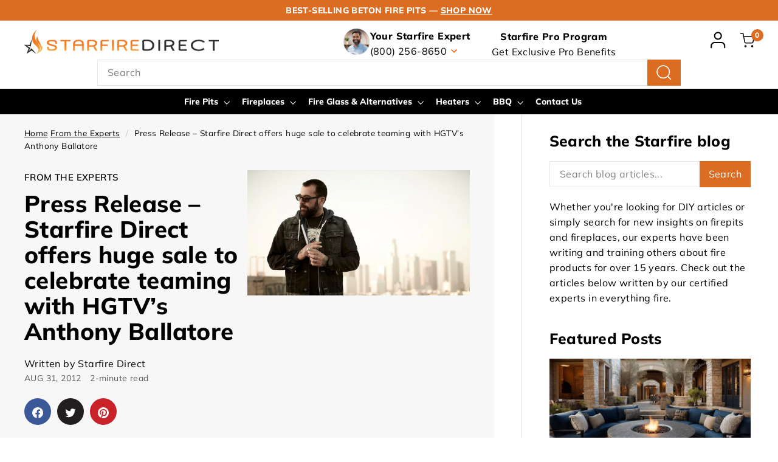

--- FILE ---
content_type: text/html; charset=utf-8
request_url: https://starfiredirect.com/blogs/articles/press-release-starfire-direct-offers-huge-sale-to-celebrate-teaming-with-hgtv-s-anthony-ballatore
body_size: 104727
content:
<!doctype html>
<html class="no-js" lang="en" dir="ltr">
  <head>
    <meta charset="utf-8">
    <meta http-equiv="X-UA-Compatible" content="IE=edge,chrome=1">
    <meta name="viewport" content="width=device-width,initial-scale=1">
    <meta name="theme-color" content="#db6c22">
    <link rel="canonical" href="https://starfiredirect.com/blogs/articles/press-release-starfire-direct-offers-huge-sale-to-celebrate-teaming-with-hgtv-s-anthony-ballatore">
    <link rel="preconnect" href="https://fonts.shopifycdn.com" crossorigin>
    <link rel="dns-prefetch" href="https://ajax.googleapis.com">
    <link rel="dns-prefetch" href="https://maps.googleapis.com">
    <link rel="dns-prefetch" href="https://maps.gstatic.com">
    <!-- Google Tag Manager -->
    <script async crossorigin fetchpriority="high" src="/cdn/shopifycloud/importmap-polyfill/es-modules-shim.2.4.0.js"></script>
<script>
      (function(w,d,s,l,i){w[l]=w[l]||[];w[l].push({'gtm.start':
      new Date().getTime(),event:'gtm.js'});var f=d.getElementsByTagName(s)[0],
      j=d.createElement(s),dl=l!='dataLayer'?'&l='+l:'';j.async=true;j.src=
      'https://www.googletagmanager.com/gtm.js?id='+i+dl;f.parentNode.insertBefore(j,f);
      })(window,document,'script','dataLayer','GTM-N5B64D8');
    </script>
    <!-- End Google Tag Manager --><link rel="shortcut icon" href="//starfiredirect.com/cdn/shop/files/starfire-favicon_32x32.png?v=1613660916" type="image/png"><title>Press Release – Starfire Direct offers huge sale to celebrate teaming 
</title>
<meta name="description" content=" Starfire Direct, an online fireglass company, holds a huge Labor Day Sale to celebrate teaming with HGTV’s Antonio Ballatore and their introduction of new Ceramic Fireplace Skulls to the market.  Murrietta, California August 2012- Starfire Direct made available a new product, the Ceramic Fireplace Skull, designed by A"><meta property="og:site_name" content="Starfire Direct">
  <meta property="og:url" content="https://starfiredirect.com/blogs/articles/press-release-starfire-direct-offers-huge-sale-to-celebrate-teaming-with-hgtv-s-anthony-ballatore">
  <meta property="og:title" content="Press Release – Starfire Direct offers huge sale to celebrate teaming with HGTV’s Anthony Ballatore">
  <meta property="og:type" content="article">
  <meta property="og:description" content="Murrietta, California August 2012- Starfire Direct made available a new product, the Ceramic Fireplace Skull, designed by Antonio Ballatore from HGTV’s “The Antonio Treatment,” and “Design Star.” Unique to the market, these skulls were designed for a contemporary gas fireplace or fire pit system and add impact as flames rush over their surface dramatically. Ballatore adds “Working with Starfire Direct has taken my projects to a whole new level!”"><meta property="og:image" content="http://starfiredirect.com/cdn/shop/articles/press-release-starfire-direct-offers-huge-sale-to-celebrate-teaming-with-hgtvs-anthony-ballatore-962571.jpg?v=1615830971">
    <meta property="og:image:secure_url" content="https://starfiredirect.com/cdn/shop/articles/press-release-starfire-direct-offers-huge-sale-to-celebrate-teaming-with-hgtvs-anthony-ballatore-962571.jpg?v=1615830971">
    <meta property="og:image:width" content="1520">
    <meta property="og:image:height" content="800"><meta name="twitter:site" content="@https://x.com/StarfireDirect">
  <meta name="twitter:card" content="summary_large_image">
  <meta name="twitter:title" content="Press Release – Starfire Direct offers huge sale to celebrate teaming with HGTV’s Anthony Ballatore">
  <meta name="twitter:description" content="Murrietta, California August 2012- Starfire Direct made available a new product, the Ceramic Fireplace Skull, designed by Antonio Ballatore from HGTV’s “The Antonio Treatment,” and “Design Star.” Unique to the market, these skulls were designed for a contemporary gas fireplace or fire pit system and add impact as flames rush over their surface dramatically. Ballatore adds “Working with Starfire Direct has taken my projects to a whole new level!”">
<style data-shopify>@font-face {
  font-family: Muli;
  font-weight: 800;
  font-style: normal;
  font-display: swap;
  src: url("//starfiredirect.com/cdn/fonts/muli/muli_n8.0235752f433990abe1f2c7555d19b86ae6eb8a1c.woff2") format("woff2"),
       url("//starfiredirect.com/cdn/fonts/muli/muli_n8.ddbd0eed949d5df233e7d3883337932038a076a6.woff") format("woff");
}

  @font-face {
  font-family: Muli;
  font-weight: 400;
  font-style: normal;
  font-display: swap;
  src: url("//starfiredirect.com/cdn/fonts/muli/muli_n4.e949947cfff05efcc994b2e2db40359a04fa9a92.woff2") format("woff2"),
       url("//starfiredirect.com/cdn/fonts/muli/muli_n4.35355e4a0c27c9bc94d9af3f9bcb586d8229277a.woff") format("woff");
}


  @font-face {
  font-family: Muli;
  font-weight: 600;
  font-style: normal;
  font-display: swap;
  src: url("//starfiredirect.com/cdn/fonts/muli/muli_n6.cc1d2d4222c93c9ee9f6de4489226d2e1332d85b.woff2") format("woff2"),
       url("//starfiredirect.com/cdn/fonts/muli/muli_n6.2bb79714f197c09d3f5905925734a3f1166d5d27.woff") format("woff");
}

  @font-face {
  font-family: Muli;
  font-weight: 400;
  font-style: italic;
  font-display: swap;
  src: url("//starfiredirect.com/cdn/fonts/muli/muli_i4.c0a1ea800bab5884ab82e4eb25a6bd25121bd08c.woff2") format("woff2"),
       url("//starfiredirect.com/cdn/fonts/muli/muli_i4.a6c39b1b31d876de7f99b3646461aa87120de6ed.woff") format("woff");
}

  @font-face {
  font-family: Muli;
  font-weight: 600;
  font-style: italic;
  font-display: swap;
  src: url("//starfiredirect.com/cdn/fonts/muli/muli_i6.8f2d01d188d44c7a6149f7e8d2688f96baea5098.woff2") format("woff2"),
       url("//starfiredirect.com/cdn/fonts/muli/muli_i6.be105ddc6534276d93778a9b02f60679ab15f9e1.woff") format("woff");
}

</style><link href="//starfiredirect.com/cdn/shop/t/1116/assets/components.css?v=67062866260537021171723558999" rel="stylesheet" type="text/css" media="all" />
<style data-shopify>:root {
    --colorBody: #ffffff;
    --colorBodyAlpha05: rgba(255, 255, 255, 0.05);
    --colorBodyDim: #f2f2f2;

    --colorBorder: #e8e8e1;

    --colorBtnPrimary: #db6c22;
    --colorBtnPrimaryLight: #e3894d;
    --colorBtnPrimaryDim: #c5611f;
    --colorBtnPrimaryText: #ffffff;

    --colorCartDot: #db6c22;
    --colorCartDotText: #fff;

    --colorFooter: #2e2e2e;
    --colorFooterBorder: rgba(0,0,0,0);
    --colorFooterText: #ffffff;

    --colorLink: #000000;

    --colorModalBg: rgba(15, 15, 15, 0.6);

    --colorNav: #ffffff;
    --colorNavSearch: #ffffff;
    --colorNavText: #000000;

    --colorPrice: #1c1d1d;

    --colorSaleTag: #ba4444;
    --colorSaleTagText: #ffffff;

    --colorScheme1Text: #000000;
    --colorScheme1Bg: #f7f7f7;
    --colorScheme2Text: #000000;
    --colorScheme2Bg: #f4e3da;
    --colorScheme3Text: #000000;
    --colorScheme3Bg: #fcf4f1;

    --colorTextBody: #000000;
    --colorTextBodyAlpha005: rgba(0, 0, 0, 0.05);
    --colorTextBodyAlpha008: rgba(0, 0, 0, 0.08);
    --colorTextSavings: #ba4444;

    --colorToolbar: #db6c22;
    --colorToolbarText: #ffffff;

    --urlIcoSelect: url(//starfiredirect.com/cdn/shop/t/1116/assets/ico-select.svg);
    --urlSwirlSvg: url(//starfiredirect.com/cdn/shop/t/1116/assets/swirl.svg);

    --header-padding-bottom: 0;

    --pageTopPadding: 35px;
    --pageNarrow: 700px;
    --pageWidthPadding: 40px;
    --gridGutter: 22px;
    --indexSectionPadding: 60px;
    --sectionHeaderBottom: 40px;
    --collapsibleIconWidth: 12px;

    --sizeChartMargin: 30px 0;
    --sizeChartIconMargin: 5px;

    --newsletterReminderPadding: 20px 30px 20px 25px;

    --textFrameMargin: 10px;

    /*Shop Pay Installments*/
    --color-body-text: #000000;
    --color-body: #ffffff;
    --color-bg: #ffffff;

    --typeHeaderPrimary: Muli;
    --typeHeaderFallback: sans-serif;
    --typeHeaderSize: 45px;
    --typeHeaderWeight: 800;
    --typeHeaderLineHeight: 1.1;
    --typeHeaderSpacing: 0.01em;

    --typeBasePrimary:Muli;
    --typeBaseFallback:sans-serif;
    --typeBaseSize: 16px;
    --typeBaseWeight: 400;
    --typeBaseSpacing: 0.025em;
    --typeBaseLineHeight: 1.6;

    --colorSmallImageBg: #ffffff;
    --colorSmallImageBgDark: #f7f7f7;
    --colorLargeImageBg: #0f0f0f;
    --colorLargeImageBgLight: #303030;

    --iconWeight: 3px;
    --iconLinecaps: miter;

    
      --buttonRadius: 0;
      --btnPadding: 11px 20px;
    

    
      --roundness: 0;
    

    
      --gridThickness: 0;
    

    --productTileMargin: 10%;
    --collectionTileMargin: 8%;

    --swatchSize: 40px;
  }

  @media screen and (max-width: 768px) {
    :root {
      --pageTopPadding: 15px;
      --pageNarrow: 330px;
      --pageWidthPadding: 17px;
      --gridGutter: 16px;
      --indexSectionPadding: 40px;
      --sectionHeaderBottom: 25px;
      --collapsibleIconWidth: 10px;
      --textFrameMargin: 7px;
      --typeBaseSize: 14px;

      
        --roundness: 0;
        --btnPadding: 9px 17px;
      
    }
  }</style><link href="//starfiredirect.com/cdn/shop/t/1116/assets/overrides.css?v=49385323573921123741761289179" rel="stylesheet" type="text/css" media="all" />
    <link href="//starfiredirect.com/cdn/shop/t/1116/assets/int-custom.css?v=67638597323038035711764053120" rel="stylesheet" type="text/css" media="all" />
    <!-- Google font -->
    <link href="https://fonts.googleapis.com/css2?family=Inter:opsz,wght@14..32,100..900&display=swap" rel="stylesheet">
    <!-- End Google font --><style data-shopify>:root {
        --productGridPadding: 12px;
      }</style><style data-shopify>
  
    
      .color-swatch--adobe-red-ras{
        background-color: #ae7265 !important;
        
          background-image: url(//starfiredirect.com/cdn/shop/files/rasmussen-vented-fire-stones-assortment-pack-swatch-adobe-red-detailed-surface-texture.webp?v=1730829803&width=100) !important;
        
      }
    
      .color-swatch--afd-black-lava{
        background-color: #2e2e2e !important;
        
          background-image: url(//starfiredirect.com/cdn/shop/files/AFD_BA_Black-Lava.jpg?v=1764090141&width=100) !important;
        
      }
    
      .color-swatch--afd-cafe-blanco{
        background-color: #f1be69 !important;
        
          background-image: url(//starfiredirect.com/cdn/shop/files/AFD_CB_Cafe-Blanco.jpg?v=1764090412&width=100) !important;
        
      }
    
      .color-swatch--afd-dark-basalt{
        background-color: #0a0101 !important;
        
          background-image: url(//starfiredirect.com/cdn/shop/files/AFD_DB_Dark-Basalt-Finish-02_1.jpg?v=1764090851&width=100) !important;
        
      }
    
      .color-swatch--afd-light-basalt{
        background-color: #aea8a8 !important;
        
          background-image: url(//starfiredirect.com/cdn/shop/files/AFD_LB_Light-Basalt-Finish_1.jpg?v=1764090921&width=100) !important;
        
      }
    
      .color-swatch--afd-smoke{
        background-color: #7e7b7b !important;
        
          background-image: url(//starfiredirect.com/cdn/shop/files/AFD_SM_Smoke-Finish_1.jpg?v=1764090986&width=100) !important;
        
      }
    
      .color-swatch--afd-travertine{
        background-color: #fde29e !important;
        
          background-image: url(//starfiredirect.com/cdn/shop/files/AFD_TR_Travertine-Finish_1.jpg?v=1764091038&width=100) !important;
        
      }
    
      .color-swatch--afd-white-aspen{
        background-color: #ffffff !important;
        
          background-image: url(//starfiredirect.com/cdn/shop/files/AFD_WA_White-Aspen-Finish_1.jpg?v=1764091088&width=100) !important;
        
      }
    
      .color-swatch--afp-1-4-azuria-reflective{
        background-color: #358b82 !important;
        
          background-image: url(//starfiredirect.com/cdn/shop/files/American-Fire-Products-Azuria-Quarter-Inch-Reflective-Fire-Glass-Swatch.jpg?v=1746840095&width=100) !important;
        
      }
    
      .color-swatch--afp-1-2-2-0-black{
        background-color: #6483a2 !important;
        
          background-image: url(//starfiredirect.com/cdn/shop/files/American-Fire-Products-Black-Half-Inch-Luster-Cube-2.0-Fire-Glass-Swatch.jpg?v=1753482125&width=100) !important;
        
      }
    
      .color-swatch--afp-1-2-2-0-bronze{
        background-color: #deb573 !important;
        
          background-image: url(//starfiredirect.com/cdn/shop/files/American-Fire-Products-Bronze-Half-Inch-Luster-Cube-2.0-Fire-Glass-Swatch.jpg?v=1753482265&width=100) !important;
        
      }
    
      .color-swatch--afp-1-2-2-0-copper{
        background-color: #732700 !important;
        
          background-image: url(//starfiredirect.com/cdn/shop/files/American-Fire-Products-Copper-Half-Inch-Luster-Cube-2.0-Fire-Glass-Swatch.jpg?v=1753482018&width=100) !important;
        
      }
    
      .color-swatch--afp-1-2-2-0-pacific-blue{
        background-color: #0195f7 !important;
        
          background-image: url(//starfiredirect.com/cdn/shop/files/American-Fire-Products-Pacific-Blue-Half-Inch-Luster-Cube-2.0-Fire-Glass-Swatch.jpg?v=1753481695&width=100) !important;
        
      }
    
      .color-swatch--afp-1-2-2-0-starfire{
        background-color: #b5beb9 !important;
        
          background-image: url(//starfiredirect.com/cdn/shop/files/American-Fire-Products-Starfire-Half-Inch-Luster-Cube-2.0-Fire-Glass-Swatch.jpg?v=1753481883&width=100) !important;
        
      }
    
      .color-swatch--afp-1-2-azuria{
        background-color: #4ba5b0 !important;
        
          background-image: url(//starfiredirect.com/cdn/shop/files/American-Fire-Products-Azuria-Half-Inch-Fire-Glass-Swatch.jpg?v=1753569066&width=100) !important;
        
      }
    
      .color-swatch--afp-1-2-azuria-reflective{
        background-color: #006874 !important;
        
          background-image: url(//starfiredirect.com/cdn/shop/files/American-Fire-Products-Azuria-Half-Inch-Reflective-Fire-Glass-Swatch.jpg?v=1753477846&width=100) !important;
        
      }
    
      .color-swatch--afp-1-2-black{
        background-color: #030406 !important;
        
          background-image: url(//starfiredirect.com/cdn/shop/files/American-Fire-Products-Black-Half-Inch-Fire-Glass-Swatch.jpg?v=1753568713&width=100) !important;
        
      }
    
      .color-swatch--afp-1-2-black-reflective{
        background-color: #060608 !important;
        
          background-image: url(//starfiredirect.com/cdn/shop/files/American-Fire-Products-Black-Half-Inch-Reflective-Fire-Glass-Swatch.jpg?v=1753478989&width=100) !important;
        
      }
    
      .color-swatch--afp-1-2-bronze{
        background-color: #cbbc95 !important;
        
          background-image: url(//starfiredirect.com/cdn/shop/files/American-Fire-Products-Bronze-Half-Inch-Fire-Glass-Swatch.jpg?v=1753568078&width=100) !important;
        
      }
    
      .color-swatch--afp-1-2-bronze-reflective{
        background-color: #2c2922 !important;
        
          background-image: url(//starfiredirect.com/cdn/shop/files/American-Fire-Products-Bronze-Half-Inch-Reflective-Fire-Glass-Swatch.jpg?v=1753479291&width=100) !important;
        
      }
    
      .color-swatch--afp-1-2-clear{
        background-color: #a5c5b8 !important;
        
          background-image: url(//starfiredirect.com/cdn/shop/files/American-Fire-Products-Clear-Half-Inch-Fire-Glass-Swatch.jpg?v=1753568427&width=100) !important;
        
      }
    
      .color-swatch--afp-1-2-cobalt-blue{
        background-color: #2e73d8 !important;
        
          background-image: url(//starfiredirect.com/cdn/shop/files/American-Fire-Products-Cobalt-Blue-Half-Inch-Fire-Glass-Swatch.jpg?v=1753568254&width=100) !important;
        
      }
    
      .color-swatch--afp-1-2-cobalt-blue-reflective{
        background-color: #092b82 !important;
        
          background-image: url(//starfiredirect.com/cdn/shop/files/American-Fire-Products-Cobalt-Blue-Half-Inch-Reflective-Fire-Glass-Swatch.jpg?v=1753478804&width=100) !important;
        
      }
    
      .color-swatch--afp-1-2-copper{
        background-color: #694429 !important;
        
          background-image: url(//starfiredirect.com/cdn/shop/files/American-Fire-Products-Copper-Half-Inch-Fire-Glass-Swatch.jpg?v=1753566847&width=100) !important;
        
      }
    
      .color-swatch--afp-1-2-copper-reflective{
        background-color: #44312a !important;
        
          background-image: url(//starfiredirect.com/cdn/shop/files/American-Fire-Products-Copper-Half-Inch-Reflective-Fire-Glass-Swatch.jpg?v=1753479135&width=100) !important;
        
      }
    
      .color-swatch--afp-1-2-evergreen-reflective{
        background-color: #537962 !important;
        
          background-image: url(//starfiredirect.com/cdn/shop/files/American-Fire-Products-Evergreen-Half-Inch-Reflective-Fire-Glass-Swatch.jpg?v=1753478681&width=100) !important;
        
      }
    
      .color-swatch--afp-1-2-gold-reflective{
        background-color: #a3924c !important;
        
          background-image: url(//starfiredirect.com/cdn/shop/files/American-Fire-Products-Gold-Half-Inch-Reflective-Fire-Glass-Swatch.jpg?v=1753477534&width=100) !important;
        
      }
    
      .color-swatch--afp-1-2-gray{
        background-color: #bfc5d3 !important;
        
          background-image: url(//starfiredirect.com/cdn/shop/files/American-Fire-Products-Gray-Half-Inch-Fire-Glass-Swatch.jpg?v=1753566071&width=100) !important;
        
      }
    
      .color-swatch--afp-1-2-gray-reflective{
        background-color: #8a8e91 !important;
        
          background-image: url(//starfiredirect.com/cdn/shop/files/American-Fire-Products-Gray-Half-Inch-Reflective-Fire-Glass-Swatch.jpg?v=1753478061&width=100) !important;
        
      }
    
      .color-swatch--afp-1-2-pacific-blue{
        background-color: #356498 !important;
        
          background-image: url(//starfiredirect.com/cdn/shop/files/American-Fire-Products-Pacific-Blue-Half-Inch-Fire-Glass-Swatch.jpg?v=1753565297&width=100) !important;
        
      }
    
      .color-swatch--afp-1-2-pacific-blue-reflective{
        background-color: #3c6fa4 !important;
        
          background-image: url(//starfiredirect.com/cdn/shop/files/American-Fire-Products-Pacific-Blue-Half-Inch-Reflective-Fire-Glass-Swatch.jpg?v=1753478331&width=100) !important;
        
      }
    
      .color-swatch--afp-1-2-starfire{
        background-color: #cdd1d2 !important;
        
          background-image: url(//starfiredirect.com/cdn/shop/files/American-Fire-Products-Starfire-Half-Inch-Fire-Glass-Swatch.jpg?v=1753566442&width=100) !important;
        
      }
    
      .color-swatch--afp-1-2-starfire-reflective{
        background-color: #97978f !important;
        
          background-image: url(//starfiredirect.com/cdn/shop/files/American-Fire-Products-Starfire-Half-Inch-Reflective-Fire-Glass-Swatch.jpg?v=1753478501&width=100) !important;
        
      }
    
      .color-swatch--afp-1-4-black-reflective{
        background-color: #0a0a0a !important;
        
          background-image: url(//starfiredirect.com/cdn/shop/files/American-Fire-Products-Black-Quarter-Inch-Reflective-Fire-Glass-Swatch.jpg?v=1746840426&width=100) !important;
        
      }
    
      .color-swatch--afp-1-4-bronze{
        background-color: #4e432f !important;
        
          background-image: url(//starfiredirect.com/cdn/shop/files/American-Fire-Products-Bronze-Quarter-Inch-Fire-Glass-Swatch.jpg?v=1753481183&width=100) !important;
        
      }
    
      .color-swatch--afp-1-4-bronze-reflective{
        background-color: #7b6341 !important;
        
          background-image: url(//starfiredirect.com/cdn/shop/files/American-Fire-Products-Bronze-Quarter-Inch-Reflective-Fire-Glass-Swatch.jpg?v=1746840645&width=100) !important;
        
      }
    
      .color-swatch--afp-1-4-champagne-reflective{
        background-color: #ebaf79 !important;
        
          background-image: url(//starfiredirect.com/cdn/shop/files/American-Fire-Products-Champagne-Quarter-Inch-Reflective-Fire-Glass-Swatch.jpg?v=1746843048&width=100) !important;
        
      }
    
      .color-swatch--afp-1-4-cobalt-reflective{
        background-color: #0d2ba5 !important;
        
          background-image: url(//starfiredirect.com/cdn/shop/files/American-Fire-Products-Cobalt-Quarter-Inch-Reflective-Fire-Glass-Swatch.jpg?v=1746843613&width=100) !important;
        
      }
    
      .color-swatch--afp-1-4-copper{
        background-color: #462713 !important;
        
          background-image: url(//starfiredirect.com/cdn/shop/files/American-Fire-Products-Copper-Quarter-Inch-Fire-Glass-Swatch.jpg?v=1753481038&width=100) !important;
        
      }
    
      .color-swatch--afp-1-4-copper-reflective{
        background-color: #684831 !important;
        
          background-image: url(//starfiredirect.com/cdn/shop/files/American-Fire-Products-Copper-Quarter-Inch-Reflective-Fire-Glass-Swatch.jpg?v=1746843955&width=100) !important;
        
      }
    
      .color-swatch--afp-1-4-evergreen-reflective{
        background-color: #78d06c !important;
        
          background-image: url(//starfiredirect.com/cdn/shop/files/American-Fire-Products-Evergreen-Quarter-Inch-Reflective-Fire-Glass-Swatch.jpg?v=1746844151&width=100) !important;
        
      }
    
      .color-swatch--afp-1-4-gold-reflective{
        background-color: #ded19c !important;
        
          background-image: url(//starfiredirect.com/cdn/shop/files/American-Fire-Products-Gold-Quarter-Inch-Reflective-Fire-Glass-Swatch.jpg?v=1746844306&width=100) !important;
        
      }
    
      .color-swatch--afp-1-4-gray{
        background-color: #2d3333 !important;
        
          background-image: url(//starfiredirect.com/cdn/shop/files/American-Fire-Products-Gray-Quarter-Inch-Fire-Glass-Swatch.jpg?v=1753480598&width=100) !important;
        
      }
    
      .color-swatch--afp-1-4-gray-reflective{
        background-color: #9da7a9 !important;
        
          background-image: url(//starfiredirect.com/cdn/shop/files/American-Fire-Products-Gray-Quarter-Inch-Reflective-Fire-Glass-Swatch.jpg?v=1746844477&width=100) !important;
        
      }
    
      .color-swatch--afp-1-4-pacific-blue{
        background-color: #678db1 !important;
        
          background-image: url(//starfiredirect.com/cdn/shop/files/American-Fire-Products-Pacific-Blue-Quarter-Inch-Fire-Glass-Swatch.jpg?v=1753480789&width=100) !important;
        
      }
    
      .color-swatch--afp-1-4-pacific-blue-reflective{
        background-color: #7baecb !important;
        
          background-image: url(//starfiredirect.com/cdn/shop/files/American-Fire-Products-Pacific-Blue-Quarter-Inch-Reflective-Fire-Glass-Swatch.jpg?v=1746844643&width=100) !important;
        
      }
    
      .color-swatch--afp-1-4-platinum-reflective{
        background-color: #9b9774 !important;
        
          background-image: url(//starfiredirect.com/cdn/shop/files/American-Fire-Products-Platinum-Quarter-Inch-Reflective-Fire-Glass-Swatch.jpg?v=1746844806&width=100) !important;
        
      }
    
      .color-swatch--afp-linear-orb-drop-in-pan{
        background-color: #a18872 !important;
        
          background-image: url(//starfiredirect.com/cdn/shop/files/American-Fire-Products-Linear-Drop-In-Burner-Oil-Rubbed-Bronze-Swatch.jpg?v=1753556410&width=100) !important;
        
      }
    
      .color-swatch--afp-linear-ss-drop-in-pan{
        background-color: #b9b9b1 !important;
        
          background-image: url(//starfiredirect.com/cdn/shop/files/American-Fire-Products-Linear-Drop-In-Burner-Stainless-Steel-Swatch.jpg?v=1753556741&width=100) !important;
        
      }
    
      .color-swatch--afp-lite-balls-cape-gray{
        background-color: #8b9386 !important;
        
          background-image: url(//starfiredirect.com/cdn/shop/files/American-Fire-Products-Cape-Gray-Lite-Stone-Balls-Swatch.jpg?v=1753552596&width=100) !important;
        
      }
    
      .color-swatch--afp-lite-balls-cottage-white{
        background-color: #d3cecb !important;
        
          background-image: url(//starfiredirect.com/cdn/shop/files/American-Fire-Products-Cottage-White-Lite-Stone-Balls-Swatch.jpg?v=1753553738&width=100) !important;
        
      }
    
      .color-swatch--afp-lite-balls-matte-black{
        background-color: #414a49 !important;
        
          background-image: url(//starfiredirect.com/cdn/shop/files/American-Fire-Products-Matte-Black-Lite-Stone-Balls-Swatch.jpg?v=1753553273&width=100) !important;
        
      }
    
      .color-swatch--afp-lite-balls-natural{
        background-color: #686d59 !important;
        
          background-image: url(//starfiredirect.com/cdn/shop/files/American-Fire-Products-Natural-Lite-Stone-Balls-Swatch.jpg?v=1753552266&width=100) !important;
        
      }
    
      .color-swatch--afp-lite-balls-thunder-gray{
        background-color: #5c4b3b !important;
        
          background-image: url(//starfiredirect.com/cdn/shop/files/American-Fire-Products-Thunder-Gray-Lite-Stone-Balls-Swatch.jpg?v=1753553434&width=100) !important;
        
      }
    
      .color-swatch--afp-lite-cobble-stone-cape-gray{
        background-color: #8f9a91 !important;
        
          background-image: url(//starfiredirect.com/cdn/shop/files/American-Fire-Products-Cape-Gray-Lite-Cobble-Stone-Swatch.png?v=1753740879&width=100) !important;
        
      }
    
      .color-swatch--afp-lite-cobble-stone-matte-black{
        background-color: #2d2d2c !important;
        
          background-image: url(//starfiredirect.com/cdn/shop/files/American-Fire-Products-Matte-Black-Lite-Cobble-Stone-Swatch.png?v=1753741090&width=100) !important;
        
      }
    
      .color-swatch--afp-lite-cobble-stone-natural{
        background-color: #8f9a91 !important;
        
          background-image: url(//starfiredirect.com/cdn/shop/files/American-Fire-Products-Natrual-Lite-Cobble-Stone-Swatch.png?v=1753740965&width=100) !important;
        
      }
    
      .color-swatch--afp-lite-cobble-stone-thunder-gray{
        background-color: #685b52 !important;
        
          background-image: url(//starfiredirect.com/cdn/shop/files/American-Fire-Products-Thunder-Gray-Lite-Cobble-Stone-Swatch.jpg?v=1753741026&width=100) !important;
        
      }
    
      .color-swatch--afp-lite-stone-cape-gray{
        background-color: #969d95 !important;
        
          background-image: url(//starfiredirect.com/cdn/shop/files/American-Fire-Products-Cape-Gray-Lite-Stone-Swatch.jpg?v=1753561775&width=100) !important;
        
      }
    
      .color-swatch--afp-lite-stone-cottage-white{
        background-color: #b9ab9e !important;
        
          background-image: url(//starfiredirect.com/cdn/shop/files/American-Fire-Products-Cottage-White-Lite-Stone-Swatch.jpg?v=1753561997&width=100) !important;
        
      }
    
      .color-swatch--afp-lite-stone-matte-black{
        background-color: #525c53 !important;
        
          background-image: url(//starfiredirect.com/cdn/shop/files/American-Fire-Products-Matte-Black-Lite-Stone-Swatch.jpg?v=1753560723&width=100) !important;
        
      }
    
      .color-swatch--afp-lite-stone-natural{
        background-color: #82847f !important;
        
          background-image: url(//starfiredirect.com/cdn/shop/files/American-Fire-Products-Natural-Lite-Stone-Swatch.jpg?v=1753560942&width=100) !important;
        
      }
    
      .color-swatch--afp-lite-stone-thunder-gray{
        background-color: #4c483f !important;
        
          background-image: url(//starfiredirect.com/cdn/shop/files/American-Fire-Products-Thunder-Gray-Lite-Stone-Swatch.jpg?v=1753561128&width=100) !important;
        
      }
    
      .color-swatch--afp-luster-beads-aqua-blue{
        background-color: #00c8e1 !important;
        
          background-image: url(//starfiredirect.com/cdn/shop/files/American-Fire-Products-Aqua-Blue-Half-Luster-Beads-Fire-Glass-Swatch.jpg?v=1753482815&width=100) !important;
        
      }
    
      .color-swatch--afp-luster-beads-glacier-ice{
        background-color: #e0e1dc !important;
        
          background-image: url(//starfiredirect.com/cdn/shop/files/American-Fire-Products-Glacier-Ice-Half-Luster-Beads-Fire-Glass-Swatch.jpg?v=1753482928&width=100) !important;
        
      }
    
      .color-swatch--afp-luster-beads-root-beer{
        background-color: #652a00 !important;
        
          background-image: url(//starfiredirect.com/cdn/shop/files/American-Fire-Products-Root-Beer-Half-Luster-Beads-Fire-Glass-Swatch.jpg?v=1753482558&width=100) !important;
        
      }
    
      .color-swatch--afp-luster-beads-royal-blue{
        background-color: #6777f1 !important;
        
          background-image: url(//starfiredirect.com/cdn/shop/files/American-Fire-Products-Royal-Blue-Half-Luster-Beads-Fire-Glass-Swatch.jpg?v=1753483090&width=100) !important;
        
      }
    
      .color-swatch--afp-luster-beads-twilight{
        background-color: #070707 !important;
        
          background-image: url(//starfiredirect.com/cdn/shop/files/American-Fire-Products-Twilight-Half-Luster-Beads-Fire-Glass-Swatch.jpg?v=1753483205&width=100) !important;
        
      }
    
      .color-swatch--afp-oil-rubbed-bronze-cover{
        background-color: #6f594c !important;
        
          background-image: url(//starfiredirect.com/cdn/shop/files/American-Fire-Products-Oil-Rubbed-Bronze-Burner-Cover-Swatch.jpg?v=1746918504&width=100) !important;
        
      }
    
      .color-swatch--afp-recycled-auburn{
        background-color: #9b5106 !important;
        
          background-image: url(//starfiredirect.com/cdn/shop/files/American-Fire-Products-Auburn-Recycled-Reflective-Fire-Glass-Swatch.jpg?v=1753563317&width=100) !important;
        
      }
    
      .color-swatch--afp-recycled-dark-blue{
        background-color: #05096c !important;
        
          background-image: url(//starfiredirect.com/cdn/shop/files/American-Fire-Products-Dark-Blue-Recycled-Reflective-Fire-Glass-Swatch.jpg?v=1753563962&width=100) !important;
        
      }
    
      .color-swatch--afp-recycled-ice{
        background-color: #dfdcd7 !important;
        
          background-image: url(//starfiredirect.com/cdn/shop/files/American-Fire-Products-Ice-Recycled-Reflective-Fire-Glass-Swatch.jpg?v=1753564456&width=100) !important;
        
      }
    
      .color-swatch--afp-recycled-light-blue{
        background-color: #4577e6 !important;
        
          background-image: url(//starfiredirect.com/cdn/shop/files/American-Fire-Products-Light-Blue-Recycled-Reflective-Fire-Glass-Swatch.jpg?v=1753562652&width=100) !important;
        
      }
    
      .color-swatch--afp-recycled-onyx{
        background-color: #020202 !important;
        
          background-image: url(//starfiredirect.com/cdn/shop/files/American-Fire-Products-Onyx-Recycled-Reflective-Fire-Glass-Swatch.jpg?v=1753563707&width=100) !important;
        
      }
    
      .color-swatch--afp-recycled-turquoise{
        background-color: #0098c8 !important;
        
          background-image: url(//starfiredirect.com/cdn/shop/files/American-Fire-Products-Turquoise-Recycled-Reflective-Fire-Glass-Swatch.jpg?v=1753564194&width=100) !important;
        
      }
    
      .color-swatch--afp-stainless-steel-cover{
        background-color: #a7a6a2 !important;
        
          background-image: url(//starfiredirect.com/cdn/shop/files/American-Fire-Products-Stainless-Steel-Burner-Cover-Swatch.jpg?v=1746918253&width=100) !important;
        
      }
    
      .color-swatch--afp-stainless-steel-fire-balls{
        background-color: #e9e8e3 !important;
        
          background-image: url(//starfiredirect.com/cdn/shop/files/American-Fire-Products-Stainless-Steel-Balls-Swatch.jpg?v=1753813393&width=100) !important;
        
      }
    
      .color-swatch--afp-zircon-coastal-blue{
        background-color: #0367b5 !important;
        
          background-image: url(//starfiredirect.com/cdn/shop/files/American-Fire-Products-Coastal-Blue-Zircon-Reflective-Fire-Glass-Swatch.jpg?v=1753554539&width=100) !important;
        
      }
    
      .color-swatch--afp-zircon-midnight-blue{
        background-color: #160b71 !important;
        
          background-image: url(//starfiredirect.com/cdn/shop/files/American-Fire-Products-Midnight-Blue-Zircon-Reflective-Fire-Glass-Swatch.jpg?v=1753554748&width=100) !important;
        
      }
    
      .color-swatch--afp-zircon-powder-blue{
        background-color: #a2f9ff !important;
        
          background-image: url(//starfiredirect.com/cdn/shop/files/American-Fire-Products-Powder-Blue-Zircon-Reflective-Fire-Glass-Swatch.jpg?v=1753555632&width=100) !important;
        
      }
    
      .color-swatch--afp-zircon-rain-drop{
        background-color: #ced2c4 !important;
        
          background-image: url(//starfiredirect.com/cdn/shop/files/American-Fire-Products-Rain-Drop-Zircon-Reflective-Fire-Glass-Swatch.jpg?v=1753555430&width=100) !important;
        
      }
    
      .color-swatch--anthracite{
        background-color: #ababab !important;
        
      }
    
      .color-swatch--antique-beige{
        background-color: #d9c9a8 !important;
        
      }
    
      .color-swatch--antique-brass{
        background-color: #cd9575 !important;
        
      }
    
      .color-swatch--antique-copper{
        background-color: #56453c !important;
        
      }
    
      .color-swatch--aqua-ref{
        background-color: #08bece !important;
        
      }
    
      .color-swatch--alcazar-redwood{
        background-color: #781f12 !important;
        
          background-image: url(//starfiredirect.com/cdn/shop/files/alcazar-redwood-swatch.webp?v=1736468505&width=100) !important;
        
      }
    
      .color-swatch--asana-slate{
        background-color: #dddac4 !important;
        
          background-image: url(//starfiredirect.com/cdn/shop/files/asana-slate-swatch.webp?v=1736468854&width=100) !important;
        
      }
    
      .color-swatch--assorted{
        background-color: #fdfdfd !important;
        
          background-image: url(//starfiredirect.com/cdn/shop/files/real-fyre-stones-swatch.webp?v=1736530616&width=100) !important;
        
      }
    
      .color-swatch--auburn{
        background-color: #c03e00 !important;
        
      }
    
      .color-swatch--azuria{
        background-color: #44aca0 !important;
        
      }
    
      .color-swatch--azuria-diamonds{
        background-color: #0d4c69 !important;
        
          background-image: url(//starfiredirect.com/cdn/shop/files/starfire-glass-reflective-fire-diamonds-close-up-azuria-glass-gems.webp?v=1738102740&width=100) !important;
        
      }
    
      .color-swatch--azuria-drops{
        background-color: #00418f !important;
        
          background-image: url(//starfiredirect.com/cdn/shop/files/starfire-glass-reflective-fire-drops-close-up-azuria-blue-shiny-fire-glass-drops.webp?v=1738098838&width=100) !important;
        
      }
    
      .color-swatch--azuria-ref{
        background-color: #388a9c !important;
        
      }
    
      .color-swatch--azuria-reflective{
        background-color: #679497 !important;
        
          background-image: url(//starfiredirect.com/cdn/shop/files/starfire-glass-1-2-broken-fire-glass-10lbs-close-up-azuria-reflective.webp?v=1757392193&width=100) !important;
        
      }
    
      .color-swatch--b-lg-be-mix{
        background-color: #e2ded2 !important;
        
          background-image: url(//starfiredirect.com/cdn/shop/files/rasmussen-black-white-beige-mix.webp?v=1730219193&width=100) !important;
        
      }
    
      .color-swatch--b-w-lg-mix{
        background-color: #323232 !important;
        
          background-image: url(//starfiredirect.com/cdn/shop/files/rasmussen-black-white-light-gray-mix.webp?v=1730219045&width=100) !important;
        
      }
    
      .color-swatch--bali{
        background-color: #a6d3e7 !important;
        
          background-image: url(//starfiredirect.com/cdn/shop/files/bali-american-fire-glass.webp?v=1736529677&width=100) !important;
        
      }
    
      .color-swatch--beige{
        background-color: #bbb2a5 !important;
        
      }
    
      .color-swatch--beige-ras{
        background-color: #f0e8a5 !important;
        
          background-image: url(//starfiredirect.com/cdn/shop/files/rasmussen-alterna-vent-free-fire-balls-swatch-beige-surface-texture.webp?v=1744933055&width=100) !important;
        
      }
    
      .color-swatch--belgian-linen-sand{
        background-color: #dcc28f !important;
        
          background-image: url(//starfiredirect.com/cdn/shop/files/belgianlinen-sand-swatch.webp?v=1736468740&width=100) !important;
        
      }
    
      .color-swatch--black{
        background-color: #2e2e2e !important;
        
      }
    
      .color-swatch--black-carbon{
        background-color: #0c0a00 !important;
        
      }
    
      .color-swatch--black-diamond{
        background-color: #636564 !important;
        
          background-image: url(//starfiredirect.com/cdn/shop/files/starfire-glass-1-2-broken-pre-mixed-fire-glass-10lbs-black-diamond-close-up.webp?v=1757393774&width=100) !important;
        
      }
    
      .color-swatch--black-diamonds{
        background-color: #3d404a !important;
        
          background-image: url(//starfiredirect.com/cdn/shop/files/starfire-glass-reflective-fire-diamonds-close-up-black-polished-stones.webp?v=1738102740&width=100) !important;
        
      }
    
      .color-swatch--black-drops{
        background-color: #09090d !important;
        
          background-image: url(//starfiredirect.com/cdn/shop/files/starfire-glass-reflective-fire-drops-close-up-black-glossy-fire-glass-drops.webp?v=1738098838&width=100) !important;
        
      }
    
      .color-swatch--black-pearl{
        background-color: #1d1b1a !important;
        
      }
    
      .color-swatch--black-hammertone{
        background-color: #191b1d !important;
        
      }
    
      .color-swatch--black-lava{
        background-color: #3d3d39 !important;
        
      }
    
      .color-swatch--black-onyx{
        background-color: #2d2d2d !important;
        
      }
    
      .color-swatch--black-ras{
        background-color: #42433d !important;
        
          background-image: url(//starfiredirect.com/cdn/shop/files/rasmussen-vented-fire-stones-assortment-pack-swatch-black-bold-dark-finish.webp?v=1730829803&width=100) !important;
        
      }
    
      .color-swatch--black-ref{
        background-color: #010101 !important;
        
      }
    
      .color-swatch--black-reflective{
        background-color: #1f201b !important;
        
          background-image: url(//starfiredirect.com/cdn/shop/files/starfire-glass-1-2-broken-fire-glass-10lbs-close-up-black-reflective.webp?v=1757392193&width=100) !important;
        
      }
    
      .color-swatch--blue-reflective{
        background-color: #728ca5 !important;
        
      }
    
      .color-swatch--blue-topaz{
        background-color: #03defe !important;
        
      }
    
      .color-swatch--bone{
        background-color: #ebe1d9 !important;
        
      }
    
      .color-swatch--bora-bora{
        background-color: #379cdf !important;
        
          background-image: url(//starfiredirect.com/cdn/shop/files/bora-bora-american-fire-glass.webp?v=1736529702&width=100) !important;
        
      }
    
      .color-swatch--b-n-ar-mix{
        background-color: #595040 !important;
        
          background-image: url(//starfiredirect.com/cdn/shop/files/rasmussen-brown-natural-adobe-red-mix.webp?v=1730219084&width=100) !important;
        
      }
    
      .color-swatch--brass{
        background-color: #b5a642 !important;
        
      }
    
      .color-swatch--brick{
        background-color: #cc5a44 !important;
        
      }
    
      .color-swatch--brmc-black{
        background-color: #030303 !important;
        
          background-image: url(//starfiredirect.com/cdn/shop/files/bromic-tungsten-electric-heater-Black-Swatch.webp?v=1761261086&width=100) !important;
        
      }
    
      .color-swatch--brmc-white{
        background-color: #e8e8e8 !important;
        
          background-image: url(//starfiredirect.com/cdn/shop/files/bromic-tungsten-electric-heater-White-Swatch.webp?v=1761261209&width=100) !important;
        
      }
    
      .color-swatch--bronze{
        background-color: #99784a !important;
        
      }
    
      .color-swatch--bronze-diamonds{
        background-color: #332b33 !important;
        
          background-image: url(//starfiredirect.com/cdn/shop/files/starfire-glass-reflective-fire-diamonds-close-up-bronze-lustrous-gems.webp?v=1738102740&width=100) !important;
        
      }
    
      .color-swatch--bronze-drops{
        background-color: #6a522f !important;
        
          background-image: url(//starfiredirect.com/cdn/shop/files/starfire-glass-reflective-fire-drops-close-up-bronze-lustrous-fire-glass-drops.webp?v=1738098838&width=100) !important;
        
      }
    
      .color-swatch--bronze-hammertone{
        background-color: #4f453b !important;
        
      }
    
      .color-swatch--bronze-ref{
        background-color: #3f3a2e !important;
        
      }
    
      .color-swatch--bronze-reflective{
        background-color: #5d412b !important;
        
          background-image: url(//starfiredirect.com/cdn/shop/files/starfire-glass-1-2-broken-fire-glass-10lbs-close-up-bronze-reflective.webp?v=1757392193&width=100) !important;
        
      }
    
      .color-swatch--brown{
        background-color: #5f5647 !important;
        
      }
    
      .color-swatch--brown-ras{
        background-color: #696552 !important;
        
          background-image: url(//starfiredirect.com/cdn/shop/files/rasmussen-vented-fire-stones-assortment-pack-swatch-brown-rich-earth-tone.webp?v=1730829803&width=100) !important;
        
      }
    
      .color-swatch--buff{
        background-color: #a9947d !important;
        
      }
    
      .color-swatch--cafe-blanco{
        background-color: #c2a57a !important;
        
      }
    
      .color-swatch--calico-mix{
        background-color: #ffeebc !important;
        
          background-image: url(//starfiredirect.com/cdn/shop/files/rasmussen-calico-mix.webp?v=1730218955&width=100) !important;
        
      }
    
      .color-swatch--canvas-cork{
        background-color: #a37b4b !important;
        
          background-image: url(//starfiredirect.com/cdn/shop/files/canvas-cork-swatch.webp?v=1736468373&width=100) !important;
        
      }
    
      .color-swatch--canvas-flax{
        background-color: #ddd0c0 !important;
        
          background-image: url(//starfiredirect.com/cdn/shop/files/cf-2023-swatch.jpg?v=1744134005&width=100) !important;
        
      }
    
      .color-swatch--canvas-henna{
        background-color: #63291e !important;
        
          background-image: url(//starfiredirect.com/cdn/shop/files/hn-2023-swatch.jpg?v=1744133933&width=100) !important;
        
      }
    
      .color-swatch--canvas-natural{
        background-color: #f1f2ee !important;
        
          background-image: url(//starfiredirect.com/cdn/shop/files/cn-2023-swatch.jpg?v=1744133899&width=100) !important;
        
      }
    
      .color-swatch--canvas-sand{
        background-color: #dad9cb !important;
        
      }
    
      .color-swatch--cape-gray{
        background-color: #7e7e7e !important;
        
      }
    
      .color-swatch--caramel-ref{
        background-color: #ad7305 !important;
        
      }
    
      .color-swatch--carbon{
        background-color: #655d56 !important;
        
      }
    
      .color-swatch--carbon-beige{
        background-color: #edd8a1 !important;
        
      }
    
      .color-swatch--carbon-black{
        background-color: #1b1a1d !important;
        
      }
    
      .color-swatch--cardinal-red{
        background-color: #b42425 !important;
        
      }
    
      .color-swatch--caribbean-blue{
        background-color: #2e657e !important;
        
          background-image: url(//starfiredirect.com/cdn/shop/files/starfire-glass-1-2-broken-pre-mixed-fire-glass-10lbs-caribbean-blue-close-up.webp?v=1757393774&width=100) !important;
        
      }
    
      .color-swatch--caribbean-blue-reflective{
        background-color: #2e657e !important;
        
      }
    
      .color-swatch--cast-lagoon{
        background-color: #5c7476 !important;
        
          background-image: url(//starfiredirect.com/cdn/shop/files/cl-2023-swatch.jpg?v=1744133864&width=100) !important;
        
      }
    
      .color-swatch--cast-silver{
        background-color: #dad1ca !important;
        
          background-image: url(//starfiredirect.com/cdn/shop/files/cs-2023-swatch.jpg?v=1744133822&width=100) !important;
        
      }
    
      .color-swatch--champagne{
        background-color: #fad6a5 !important;
        
      }
    
      .color-swatch--champagne-ref{
        background-color: #fad6a5 !important;
        
      }
    
      .color-swatch--champagne-reflective{
        background-color: #fad6a5 !important;
        
      }
    
      .color-swatch--grey-chine{
        background-color: #c1c0c0 !important;
        
      }
    
      .color-swatch--chrome{
        background-color: #dbe2e9 !important;
        
      }
    
      .color-swatch--clear{
        background-color: #dfe7e4 !important;
        
          background-image: url(//starfiredirect.com/cdn/shop/files/starfire-glass-1-2-broken-fire-glass-10lbs-close-up-clear.webp?v=1757392193&width=100) !important;
        
      }
    
      .color-swatch--clear-diamonds{
        background-color: #b5c3c3 !important;
        
          background-image: url(//starfiredirect.com/cdn/shop/files/starfire-glass-reflective-fire-diamonds-close-up-clear-crystal-fire-gems.webp?v=1738102740&width=100) !important;
        
      }
    
      .color-swatch--clear-drops{
        background-color: #a5aead !important;
        
          background-image: url(//starfiredirect.com/cdn/shop/files/starfire-glass-reflective-fire-drops-close-up-clear-transparent-fire-glass-drops.webp?v=1738098838&width=100) !important;
        
      }
    
      .color-swatch--coastal-blue{
        background-color: #87bcef !important;
        
      }
    
      .color-swatch--cobalt-diamonds{
        background-color: #16064b !important;
        
          background-image: url(//starfiredirect.com/cdn/shop/files/starfire-glass-reflective-fire-diamonds-close-up-cobalt-blue-shimmering-stones.webp?v=1738102740&width=100) !important;
        
      }
    
      .color-swatch--cobalt{
        background-color: #152999 !important;
        
      }
    
      .color-swatch--cobalt-blue-reflective{
        background-color: #281d73 !important;
        
      }
    
      .color-swatch--cobalt-drops{
        background-color: #100773 !important;
        
          background-image: url(//starfiredirect.com/cdn/shop/files/starfire-glass-reflective-fire-drops-close-up-cobalt-deep-blue-fire-glass-drops.webp?v=1738098838&width=100) !important;
        
      }
    
      .color-swatch--cobalt-ref{
        background-color: #034ba7 !important;
        
      }
    
      .color-swatch--cobalt-reflective{
        background-color: #0f3686 !important;
        
          background-image: url(//starfiredirect.com/cdn/shop/files/starfire-glass-1-2-broken-fire-glass-10lbs-close-up-cobalt-reflective.webp?v=1757392193&width=100) !important;
        
      }
    
      .color-swatch--cocoa{
        background-color: #7c6046 !important;
        
      }
    
      .color-swatch--copper-creek{
        background-color: #413836 !important;
        
      }
    
      .color-swatch--copper-diamonds{
        background-color: #3e3833 !important;
        
          background-image: url(//starfiredirect.com/cdn/shop/files/starfire-glass-reflective-fire-diamonds-close-up-copper-polished-fire-glass.webp?v=1738102740&width=100) !important;
        
      }
    
      .color-swatch--copper-drops{
        background-color: #a44a19 !important;
        
          background-image: url(//starfiredirect.com/cdn/shop/files/starfire-glass-reflective-fire-drops-close-up-copper-amber-fire-glass-drops.webp?v=1738098838&width=100) !important;
        
      }
    
      .color-swatch--copper-ref{
        background-color: #7c503d !important;
        
      }
    
      .color-swatch--copper-reflective{
        background-color: #594030 !important;
        
          background-image: url(//starfiredirect.com/cdn/shop/files/starfire-glass-1-2-broken-fire-glass-10lbs-close-up-copper-reflective.webp?v=1757392193&width=100) !important;
        
      }
    
      .color-swatch--copper-vein{
        background-color: #4a3024 !important;
        
      }
    
      .color-swatch--corten-steel{
        background-color: #512a20 !important;
        
      }
    
      .color-swatch--cottage-white{
        background-color: #d7d7d7 !important;
        
      }
    
      .color-swatch--cue-lagoon{
        background-color: #17637a !important;
        
          background-image: url(//starfiredirect.com/cdn/shop/files/cue-lagoon-swatch.webp?v=1736468935&width=100) !important;
        
      }
    
      .color-swatch--cue-midnight{
        background-color: #314361 !important;
        
          background-image: url(//starfiredirect.com/cdn/shop/files/cue-midnight-swatch.webp?v=1736468984&width=100) !important;
        
      }
    
      .color-swatch--dark-blue{
        background-color: #00287a !important;
        
      }
    
      .color-swatch--dark-gray{
        background-color: #5b5b5b !important;
        
      }
    
      .color-swatch--dark-gray-ras{
        background-color: #717171 !important;
        
          background-image: url(//starfiredirect.com/cdn/shop/files/rasmussen-vented-fire-stones-assortment-pack-swatch-dark-gray-sophisticated-look.webp?v=1730829803&width=100) !important;
        
      }
    
      .color-swatch--deep-amber{
        background-color: #a57561 !important;
        
      }
    
      .color-swatch--deep-black{
        background-color: #080808 !important;
        
      }
    
      .color-swatch--desert-gold{
        background-color: #615444 !important;
        
          background-image: url(//starfiredirect.com/cdn/shop/files/starfire-glass-1-2-broken-pre-mixed-fire-glass-10lbs-egyptian-gold-close-up.webp?v=1757393774&width=100) !important;
        
      }
    
      .color-swatch--egyptian-gold{
        background-color: #676435 !important;
        
          background-image: url(//starfiredirect.com/cdn/shop/files/starfire-glass-1-2-broken-pre-mixed-fire-glass-10lbs-desert-gold-close-up.webp?v=1757393774&width=100) !important;
        
      }
    
      .color-swatch--elm-forest-green{
        background-color: #173816 !important;
        
      }
    
      .color-swatch--emerald{
        background-color: #55aa96 !important;
        
      }
    
      .color-swatch--emerald-diamonds{
        background-color: #004000 !important;
        
          background-image: url(//starfiredirect.com/cdn/shop/files/starfire-glass-reflective-fire-diamonds-close-up-emerald-green-fire-gems.webp?v=1738102740&width=100) !important;
        
      }
    
      .color-swatch--emerald-drops{
        background-color: #2b6657 !important;
        
          background-image: url(//starfiredirect.com/cdn/shop/files/starfire-glass-reflective-fire-drops-close-up-emerald-green-glass-fire-drops.webp?v=1738098838&width=100) !important;
        
      }
    
      .color-swatch--emerald-elegance{
        background-color: #2c5c42 !important;
        
          background-image: url(//starfiredirect.com/cdn/shop/files/starfire-glass-1-2-broken-pre-mixed-fire-glass-10lbs-emerald-elegance-close-up.webp?v=1757393774&width=100) !important;
        
      }
    
      .color-swatch--emerald-reflective{
        background-color: #a6e7d4 !important;
        
      }
    
      .color-swatch--engage-henna{
        background-color: #63271c !important;
        
          background-image: url(//starfiredirect.com/cdn/shop/files/engage-henna-swatch.webp?v=1736468960&width=100) !important;
        
      }
    
      .color-swatch--envision-teak{
        background-color: #e4af5d !important;
        
          background-image: url(//starfiredirect.com/cdn/shop/files/envision-teak-swatch.webp?v=1736468777&width=100) !important;
        
      }
    
      .color-swatch--espresso{
        background-color: #3b312b !important;
        
      }
    
      .color-swatch--evergreen-reflective{
        background-color: #006228 !important;
        
          background-image: url(//starfiredirect.com/cdn/shop/files/starfire-glass-1-2-broken-fire-glass-10lbs-close-up-evergreen-reflective.webp?v=1757392193&width=100) !important;
        
      }
    
      .color-swatch--evergreen{
        background-color: #7ea26f !important;
        
      }
    
      .color-swatch--flagship-stone{
        background-color: #d0c19f !important;
        
          background-image: url(//starfiredirect.com/cdn/shop/files/flagship-stone-swatch.webp?v=1736468422&width=100) !important;
        
      }
    
      .color-swatch--flat-black{
        background-color: #191818 !important;
        
      }
    
      .color-swatch--flint{
        background-color: #857d77 !important;
        
      }
    
      .color-swatch--fog{
        background-color: #aea799 !important;
        
      }
    
      .color-swatch--forest-green{
        background-color: #115d49 !important;
        
      }
    
      .color-swatch--fortune-char{
        background-color: #5d5752 !important;
        
          background-image: url(//starfiredirect.com/cdn/shop/files/fortune-char-swatch.webp?v=1736469008&width=100) !important;
        
      }
    
      .color-swatch--frame-only{
        background-color: #ac7c42 !important;
        
          background-image: url(//starfiredirect.com/cdn/shop/files/frame-only-swatch.webp?v=1736524612&width=100) !important;
        
      }
    
      .color-swatch--garden-trove-chestnut{
        background-color: #a69476 !important;
        
          background-image: url(//starfiredirect.com/cdn/shop/files/garden-trove-chestnut-swatch.webp?v=1736469185&width=100) !important;
        
      }
    
      .color-swatch--garden-trove-russet{
        background-color: #632410 !important;
        
          background-image: url(//starfiredirect.com/cdn/shop/files/garden-trove-russet-swatch.webp?v=1736469085&width=100) !important;
        
      }
    
      .color-swatch--glacier{
        background-color: #eaf2f7 !important;
        
      }
    
      .color-swatch--glacier-gray{
        background-color: #756b55 !important;
        
      }
    
      .color-swatch--glacier-ref{
        background-color: #b0b5b3 !important;
        
      }
    
      .color-swatch--gold-reflective{
        background-color: #d0ccad !important;
        
          background-image: url(//starfiredirect.com/cdn/shop/files/starfire-glass-1-2-broken-fire-glass-10lbs-close-up-gold-reflective.webp?v=1757392193&width=100) !important;
        
      }
    
      .color-swatch--gold{
        background-color: #b9b48d !important;
        
      }
    
      .color-swatch--granite{
        background-color: #bbbabf !important;
        
      }
    
      .color-swatch--graphite{
        background-color: #3b3e43 !important;
        
      }
    
      .color-swatch--gray{
        background-color: #5a5e61 !important;
        
      }
    
      .color-swatch--gray-ref{
        background-color: #374149 !important;
        
      }
    
      .color-swatch--gray-reflective{
        background-color: #515952 !important;
        
          background-image: url(//starfiredirect.com/cdn/shop/files/starfire-glass-1-2-broken-fire-glass-10lbs-close-up-gray-reflective.webp?v=1757392193&width=100) !important;
        
      }
    
      .color-swatch--grey-reflective{
        background-color: #9298ab !important;
        
      }
    
      .color-swatch--hammered-silver{
        background-color: #777679 !important;
        
      }
    
      .color-swatch--harris-stone{
        background-color: #a38f7d !important;
        
          background-image: url(//starfiredirect.com/cdn/shop/files/harris-stone-swatch.webp?v=1736468911&width=100) !important;
        
      }
    
      .color-swatch--heather-beige{
        background-color: #a58c6d !important;
        
          background-image: url(//starfiredirect.com/cdn/shop/files/qshb_33_44.jpg?v=1744133758&width=100) !important;
        
      }
    
      .color-swatch--henna{
        background-color: #b44946 !important;
        
      }
    
      .color-swatch--ice{
        background-color: #eff4f7 !important;
        
      }
    
      .color-swatch--ice-clear{
        background-color: #d5dcda !important;
        
      }
    
      .color-swatch--iron-oxide-corten{
        background-color: #f49c32 !important;
        
      }
    
      .color-swatch--java{
        background-color: #533c3f !important;
        
      }
    
      .color-swatch--jockey-red{
        background-color: #901414 !important;
        
      }
    
      .color-swatch--las-vegas{
        background-color: #ece4c4 !important;
        
          background-image: url(//starfiredirect.com/cdn/shop/files/las-vegas-american-fire-glass.webp?v=1736529651&width=100) !important;
        
      }
    
      .color-swatch--light-blue{
        background-color: #2c6ae8 !important;
        
      }
    
      .color-swatch--light-gray{
        background-color: #9fa3a2 !important;
        
      }
    
      .color-swatch--light-gray-ras{
        background-color: #a9acab !important;
        
          background-image: url(//starfiredirect.com/cdn/shop/files/rasmussen-vented-fire-stones-assortment-pack-swatch-light-gray-soft-modern-shade.webp?v=1730829803&width=100) !important;
        
      }
    
      .color-swatch--matte-black{
        background-color: #232325 !important;
        
      }
    
      .color-swatch--matte-black-matte-white{
        background-color: #000000 !important;
        
          background-image: url(//starfiredirect.com/cdn/shop/files/matte-black-matte-white-swatch.webp?v=1736465784&width=100) !important;
        
      }
    
      .color-swatch--matte-orange{
        background-color: #e26313 !important;
        
      }
    
      .color-swatch--matte-teal{
        background-color: #3a7575 !important;
        
      }
    
      .color-swatch--matte-white{
        background-color: #f2f3f4 !important;
        
      }
    
      .color-swatch--maui{
        background-color: #c13030 !important;
        
          background-image: url(//starfiredirect.com/cdn/shop/files/aff-mbrf12-10_3.webp?v=1750460269&width=100) !important;
        
      }
    
      .color-swatch--maui-breeze{
        background-color: #1a5191 !important;
        
          background-image: url(//starfiredirect.com/cdn/shop/files/maui-breeze-american-fire-glass.webp?v=1736529625&width=100) !important;
        
      }
    
      .color-swatch--midnight-blue{
        background-color: #033269 !important;
        
      }
    
      .color-swatch--mocha{
        background-color: #3a2f2c !important;
        
      }
    
      .color-swatch--mojave{
        background-color: #c9c5b9 !important;
        
      }
    
      .color-swatch--moss{
        background-color: #8a9a5b !important;
        
      }
    
      .color-swatch--natural-gray{
        background-color: #80817b !important;
        
      }
    
      .color-swatch--natural-ras{
        background-color: #cfc599 !important;
        
          background-image: url(//starfiredirect.com/cdn/shop/files/rasmussen-vented-fire-stones-assortment-pack-swatch-natural-authentic-texture.webp?v=1730829804&width=100) !important;
        
      }
    
      .color-swatch--navy{
        background-color: #003366 !important;
        
      }
    
      .color-swatch--navy-blue{
        background-color: #303d5d !important;
        
      }
    
      .color-swatch--navy-with-natural-piping{
        background-color: #2a2738 !important;
        
          background-image: url(//starfiredirect.com/cdn/shop/files/navy-natural-pipping-swatch.webp?v=1736466344&width=100) !important;
        
      }
    
      .color-swatch--ocean-deep{
        background-color: #274154 !important;
        
          background-image: url(//starfiredirect.com/cdn/shop/files/starfire-glass-1-2-broken-pre-mixed-fire-glass-10lbs-ocean-deep-close-up.webp?v=1757393774&width=100) !important;
        
      }
    
      .color-swatch--afp-round-orb-drop-in-pan{
        background-color: #7e6757 !important;
        
          background-image: url(//starfiredirect.com/cdn/shop/files/American-Fire-Products-Round-Drop-In-Burner-Oil-Rubbed-Bronze-Swatch.jpg?v=1753557386&width=100) !important;
        
      }
    
      .color-swatch--onyx{
        background-color: #121111 !important;
        
      }
    
      .color-swatch--pacific-blue-reflective{
        background-color: #375965 !important;
        
          background-image: url(//starfiredirect.com/cdn/shop/files/starfire-glass-1-2-broken-fire-glass-10lbs-close-up-pacific-blue-reflective.webp?v=1757392193&width=100) !important;
        
      }
    
      .color-swatch--pacific-blue{
        background-color: #00729c !important;
        
      }
    
      .color-swatch--pacific-blue-diamonds{
        background-color: #295686 !important;
        
          background-image: url(//starfiredirect.com/cdn/shop/files/starfire-glass-reflective-fire-diamonds-close-up-pacific-blue-glowing-gems.webp?v=1738102740&width=100) !important;
        
      }
    
      .color-swatch--pacific-blue-drops{
        background-color: #3e659a !important;
        
          background-image: url(//starfiredirect.com/cdn/shop/files/starfire-glass-reflective-fire-drops-close-up-pacific-blue-glass-fire-drops.webp?v=1738098837&width=100) !important;
        
      }
    
      .color-swatch--pacific-blue-ref{
        background-color: #1e84a8 !important;
        
      }
    
      .color-swatch--pacific-sky{
        background-color: #4e5f5e !important;
        
          background-image: url(//starfiredirect.com/cdn/shop/files/starfire-glass-1-2-broken-pre-mixed-fire-glass-10lbs-pacific-sky-close-up.webp?v=1757393774&width=100) !important;
        
      }
    
      .color-swatch--painterly-view{
        background-color: #a6a9bf !important;
        
          background-image: url(//starfiredirect.com/cdn/shop/files/painterly-view-swatch.webp?v=1736469211&width=100) !important;
        
      }
    
      .color-swatch--pewter{
        background-color: #9f9b98 !important;
        
      }
    
      .color-swatch--platinum-reflective{
        background-color: #c1c2bd !important;
        
          background-image: url(//starfiredirect.com/cdn/shop/files/starfire-glass-1-4-broken-fire-glass-10lbs-close-up-platinum-glass.webp?v=1757393338&width=100) !important;
        
      }
    
      .color-swatch--platinum{
        background-color: #e5e4e2 !important;
        
      }
    
      .color-swatch--polished-brass{
        background-color: #b5a642 !important;
        
      }
    
      .color-swatch--polished-bronze{
        background-color: #cd7f32 !important;
        
      }
    
      .color-swatch--polished-chrome{
        background-color: #e7ebef !important;
        
      }
    
      .color-swatch--polished-copper{
        background-color: #b87333 !important;
        
      }
    
      .color-swatch--posh-ash{
        background-color: #e8ddc3 !important;
        
          background-image: url(//starfiredirect.com/cdn/shop/files/posh-ash-swatch.webp?v=1736469034&width=100) !important;
        
      }
    
      .color-swatch--powder-blue{
        background-color: #0cd0fa !important;
        
      }
    
      .color-swatch--prsm-cafe{
        background-color: #6f402c !important;
        
          background-image: url(//starfiredirect.com/cdn/shop/files/Prism-Hardscapes-Swatch-Cafe.jpg?v=1758142501&width=100) !important;
        
      }
    
      .color-swatch--prsm-coastal{
        background-color: #efe6d5 !important;
        
          background-image: url(//starfiredirect.com/cdn/shop/files/Prism-Hardscapes-Swatch-Ultra-Coastal.jpg?v=1758142658&width=100) !important;
        
      }
    
      .color-swatch--prsm-ebony{
        background-color: #494440 !important;
        
          background-image: url(//starfiredirect.com/cdn/shop/files/Prism-Hardscapes-Swatch-Ebony.jpg?v=1758142531&width=100) !important;
        
      }
    
      .color-swatch--prsm-natural{
        background-color: #acaea3 !important;
        
          background-image: url(//starfiredirect.com/cdn/shop/files/Prism-Hardscapes-Swatch-Natural.jpg?v=1758142451&width=100) !important;
        
      }
    
      .color-swatch--prsm-pewter{
        background-color: #a7a098 !important;
        
          background-image: url(//starfiredirect.com/cdn/shop/files/Prism-Hardscapes-Swatch-Pewter.jpg?v=1758142408&width=100) !important;
        
      }
    
      .color-swatch--prsm-ultra-white{
        background-color: #f0efea !important;
        
          background-image: url(//starfiredirect.com/cdn/shop/files/Prism-Hardscapes-Swatch-Ultra-White.jpg?v=1758142578&width=100) !important;
        
      }
    
      .color-swatch--rain-drop{
        background-color: #edf4f5 !important;
        
      }
    
      .color-swatch--afp-rectangular-orb-drop-in-pan{
        background-color: #7e6757 !important;
        
          background-image: url(//starfiredirect.com/cdn/shop/files/American-Fire-Products-Rectangle-Drop-In-Burner-Oil-Rubbed-Bronze-Swatch.jpg?v=1753557058&width=100) !important;
        
      }
    
      .color-swatch--afp-rectangular-ss-drop-in-pan{
        background-color: #e9e9e9 !important;
        
          background-image: url(//starfiredirect.com/cdn/shop/files/American-Fire-Products-Rectangle-Drop-In-Burner-Stainless-Steel-Swatch.jpg?v=1753556965&width=100) !important;
        
      }
    
      .color-swatch--red-diamonds{
        background-color: #671b20 !important;
        
          background-image: url(//starfiredirect.com/cdn/shop/files/starfire-glass-reflective-fire-diamonds-close-up-red-glass-fire-gems.webp?v=1738102740&width=100) !important;
        
      }
    
      .color-swatch--red-drops{
        background-color: #710702 !important;
        
          background-image: url(//starfiredirect.com/cdn/shop/files/starfire-glass-reflective-fire-drops-close-up-red-vibrant-glass-fire-drops.webp?v=1738098838&width=100) !important;
        
      }
    
      .color-swatch--richmond{
        background-color: #4d2505 !important;
        
          background-image: url(//starfiredirect.com/cdn/shop/files/richmond-swatch.webp?v=1736468882&width=100) !important;
        
      }
    
      .color-swatch--rose{
        background-color: #e0bfb8 !important;
        
      }
    
      .color-swatch--royal-blue-ref{
        background-color: #3451b7 !important;
        
      }
    
      .color-swatch--ruby{
        background-color: #ed2525 !important;
        
      }
    
      .color-swatch--sahara-cafe{
        background-color: #8a725b !important;
        
          background-image: url(//starfiredirect.com/cdn/shop/files/sahara-cafe-swatch.webp?v=1736468538&width=100) !important;
        
      }
    
      .color-swatch--sahara-denim{
        background-color: #72767a !important;
        
          background-image: url(//starfiredirect.com/cdn/shop/files/sahara-denim-swatch.webp?v=1736468459&width=100) !important;
        
      }
    
      .color-swatch--sand{
        background-color: #e0dcbb !important;
        
      }
    
      .color-swatch--sapphire{
        background-color: #0b489c !important;
        
      }
    
      .color-swatch--sapphire-blue{
        background-color: #0f52ba !important;
        
      }
    
      .color-swatch--satin-chrome{
        background-color: #dbe2e9 !important;
        
      }
    
      .color-swatch--sequoia{
        background-color: #7f5526 !important;
        
          background-image: url(//starfiredirect.com/cdn/shop/files/sequoia-swatch.webp?v=1736469102&width=100) !important;
        
      }
    
      .color-swatch--sesame-linen{
        background-color: #917654 !important;
        
          background-image: url(//starfiredirect.com/cdn/shop/files/sesame-linen-swatch.webp?v=1736468343&width=100) !important;
        
      }
    
      .color-swatch--sfdbet-graphite{
        background-color: #48464b !important;
        
          background-image: url(//starfiredirect.com/cdn/shop/files/Starfire-Designs-Beton-Graphite-Swatch.jpg?v=1753571514&width=100) !important;
        
      }
    
      .color-swatch--sfdbet-natural-gray{
        background-color: #848486 !important;
        
          background-image: url(//starfiredirect.com/cdn/shop/files/Starfire-Designs-Beton-Natural-Grey-Swatch.jpg?v=1753571328&width=100) !important;
        
      }
    
      .color-swatch--sfdbet-sand{
        background-color: #af986e !important;
        
          background-image: url(//starfiredirect.com/cdn/shop/files/Starfire-Designs-Beton-Sand-Swatch.jpg?v=1753571994&width=100) !important;
        
      }
    
      .color-swatch--sfdbet-white{
        background-color: #e2ded3 !important;
        
          background-image: url(//starfiredirect.com/cdn/shop/files/Starfire-Designs-Beton-White-Swatch.jpg?v=1753571618&width=100) !important;
        
      }
    
      .color-swatch--sfdfb-beige{
        background-color: #afa283 !important;
        
          background-image: url(//starfiredirect.com/cdn/shop/files/starfire-designs-4-inch-ceramic-fire-balls-set-of-12-beige-close-up-stack.webp?v=1744933002&width=100) !important;
        
      }
    
      .color-swatch--sfdfb-black{
        background-color: #18181a !important;
        
          background-image: url(//starfiredirect.com/cdn/shop/files/starfire-designs-4-inch-ceramic-fire-balls-set-of-12-black-close-up-view-unlit.webp?v=1744933002&width=100) !important;
        
      }
    
      .color-swatch--sfdfb-dark-gray{
        background-color: #2c2f32 !important;
        
          background-image: url(//starfiredirect.com/cdn/shop/files/starfire-designs-4-inch-ceramic-fire-balls-set-of-12-dark-gray-close-up-unlit.webp?v=1744933003&width=100) !important;
        
      }
    
      .color-swatch--sfdfb-light-gray{
        background-color: #6b6f79 !important;
        
          background-image: url(//starfiredirect.com/cdn/shop/files/starfire-designs-4-inch-ceramic-fire-balls-set-of-12-light-gray-close-up-stack.webp?v=1744933003&width=100) !important;
        
      }
    
      .color-swatch--sfdfb-white{
        background-color: #ccccce !important;
        
          background-image: url(//starfiredirect.com/cdn/shop/files/White-Fire-Balls-Lifestyle-Close-Up-4.webp?v=1701728178&width=100) !important;
        
      }
    
      .color-swatch--sfdfp-beige{
        background-color: #c7c0ab !important;
        
          background-image: url(//starfiredirect.com/cdn/shop/files/starfire-designs-fire-pebbles-24-pcs-beige-top-view-pebbles.webp?v=1744932998&width=100) !important;
        
      }
    
      .color-swatch--sfdfp-black{
        background-color: #373739 !important;
        
          background-image: url(//starfiredirect.com/cdn/shop/files/starfire-designs-fire-pebbles-24-pcs-black-silo-close-up.webp?v=1744932999&width=100) !important;
        
      }
    
      .color-swatch--sfdfp-dark-gray{
        background-color: #5e5e62 !important;
        
          background-image: url(//starfiredirect.com/cdn/shop/files/starfire-designs-fire-pebbles-24-pcs-dark-gray-silo-stacked.webp?v=1744932999&width=100) !important;
        
      }
    
      .color-swatch--sfdfp-light-gray{
        background-color: #68686d !important;
        
          background-image: url(//starfiredirect.com/cdn/shop/files/starfire-designs-fire-pebbles-24-pcs-light-gray-silo-overhead-view.webp?v=1744932999&width=100) !important;
        
      }
    
      .color-swatch--sfdfp-white{
        background-color: #d1d1d1 !important;
        
          background-image: url(//starfiredirect.com/cdn/shop/files/starfire-designs-fire-pebbles-24-pcs-white-lifestyle-in-close-up.webp?v=1744933000&width=100) !important;
        
      }
    
      .color-swatch--sfdgrav-brown{
        background-color: #605a4e !important;
        
          background-image: url(//starfiredirect.com/cdn/shop/files/Starfire-Designs-Gravity-Brown-GFRC-Swatch.webp?v=1753574725&width=100) !important;
        
      }
    
      .color-swatch--sfdgrav-graphite{
        background-color: #434947 !important;
        
          background-image: url(//starfiredirect.com/cdn/shop/files/Starfire-Designs-Gravity-Graphite-GFRC-Swatch.webp?v=1753574355&width=100) !important;
        
      }
    
      .color-swatch--sfdgrav-natural-gray{
        background-color: #dedbd2 !important;
        
          background-image: url(//starfiredirect.com/cdn/shop/files/Starfire-Designs-Gravity-Natural-Gray-GFRC-Swatch.webp?v=1753574245&width=100) !important;
        
      }
    
      .color-swatch--sfdgrav-white{
        background-color: #fffdf1 !important;
        
          background-image: url(//starfiredirect.com/cdn/shop/files/Starfire-Designs-Gravity-White-GFRC-Swatch.webp?v=1753574489&width=100) !important;
        
      }
    
      .color-swatch--sfdtrav-brown{
        background-color: #967a62 !important;
        
          background-image: url(//starfiredirect.com/cdn/shop/files/Starfire-Designs-Rustic-Travertine-Gravity-Brown-GFRC-Swatch-V2.jpg?v=1754607501&width=100) !important;
        
      }
    
      .color-swatch--sfdtrav-graphite{
        background-color: #737375 !important;
        
          background-image: url(//starfiredirect.com/cdn/shop/files/Starfire-Designs-Rustic-Travertine-Gravity-Graphite-GFRC-Swatch-V2.jpg?v=1754607462&width=100) !important;
        
      }
    
      .color-swatch--sfdtrav-natural-gray{
        background-color: #cacacc !important;
        
          background-image: url(//starfiredirect.com/cdn/shop/files/Starfire-Designs-Rustic-Travertine-Gravity-Natural-Gray-GFRC-Swatch-V2.jpg?v=1754607550&width=100) !important;
        
      }
    
      .color-swatch--sfdtrav-white{
        background-color: #ebe7dc !important;
        
          background-image: url(//starfiredirect.com/cdn/shop/files/Starfire-Designs-Rustic-Travertine-Gravity-White-GFRC-Swatch-V2.jpg?v=1754607418&width=100) !important;
        
      }
    
      .color-swatch--shade{
        background-color: #928e89 !important;
        
      }
    
      .color-swatch--shadow-grey{
        background-color: #82858d !important;
        
      }
    
      .color-swatch--shale{
        background-color: #292824 !important;
        
      }
    
      .color-swatch--silver-hammertone{
        background-color: #a0a0a0 !important;
        
      }
    
      .color-swatch--silver-vein{
        background-color: #494743 !important;
        
      }
    
      .color-swatch--silverado{
        background-color: #b4b3bb !important;
        
      }
    
      .color-swatch--slate-pebble-gray{
        background-color: #5b5e65 !important;
        
      }
    
      .color-swatch--smoke{
        background-color: #776e5c !important;
        
      }
    
      .color-swatch--spa{
        background-color: #a6b6b5 !important;
        
      }
    
      .color-swatch--spectrum-indigo{
        background-color: #282f41 !important;
        
          background-image: url(//starfiredirect.com/cdn/shop/files/rasterize_14.jpg?v=1744133547&width=100) !important;
        
      }
    
      .color-swatch--spectrum-peacock{
        background-color: #1a6167 !important;
        
          background-image: url(//starfiredirect.com/cdn/shop/files/rasterize_15.jpg?v=1744133600&width=100) !important;
        
      }
    
      .color-swatch--stainless-steel{
        background-color: #b4b5b6 !important;
        
      }
    
      .color-swatch--afp-round-ss-drop-in-pan{
        background-color: #c9c7c7 !important;
        
          background-image: url(//starfiredirect.com/cdn/shop/files/American-Fire-Products-Round-Drop-In-Burner-Stainless-Steel-Swatch.jpg?v=1753557489&width=100) !important;
        
      }
    
      .color-swatch--starfire{
        background-color: #d5dcda !important;
        
      }
    
      .color-swatch--starfire-ref{
        background-color: #9f9b98 !important;
        
      }
    
      .color-swatch--starfire-reflective{
        background-color: #9f9b98 !important;
        
      }
    
      .color-swatch--star-fyre{
        background-color: #d5dcda !important;
        
      }
    
      .color-swatch--starfire-ultra-clear{
        background-color: #edf1f2 !important;
        
          background-image: url(//starfiredirect.com/cdn/shop/files/starfire-glass-1-2-broken-fire-glass-10lbs-close-up-ultra-clear.webp?v=1757392193&width=100) !important;
        
      }
    
      .color-swatch--sunset-cove{
        background-color: #557283 !important;
        
          background-image: url(//starfiredirect.com/cdn/shop/files/starfire-glass-1-2-broken-pre-mixed-fire-glass-10lbs-sunset-cove-close-up.webp?v=1757393774&width=100) !important;
        
      }
    
      .color-swatch--canvas-charcoal{
        background-color: #8d8785 !important;
        
          background-image: url(//starfiredirect.com/cdn/shop/files/cc-2023-swatch.jpg?v=1744133978&width=100) !important;
        
      }
    
      .color-swatch--taupe{
        background-color: #735f4f !important;
        
      }
    
      .color-swatch--teak{
        background-color: #956c4a !important;
        
      }
    
      .color-swatch--terracotta{
        background-color: #c66e4e !important;
        
      }
    
      .color-swatch--textured-black{
        background-color: #1a1a22 !important;
        
      }
    
      .color-swatch--thunder-gray{
        background-color: #6a6259 !important;
        
      }
    
      .color-swatch--titanium-reflective{
        background-color: #7c7f7c !important;
        
          background-image: url(//starfiredirect.com/cdn/shop/files/starfire-glass-1-2-broken-fire-glass-10lbs-close-up-titanium-reflective.webp?v=1757392193&width=100) !important;
        
      }
    
      .color-swatch--top-gfrc-ash{
        background-color: #787360 !important;
        
          background-image: url(//starfiredirect.com/cdn/shop/files/The-Outdoor-Plus-GFRC-Standard-Ash-Swatch.jpg?v=1758038201&width=100) !important;
        
      }
    
      .color-swatch--top-gfrc-black{
        background-color: #0c0c0c !important;
        
          background-image: url(//starfiredirect.com/cdn/shop/files/The-Outdoor-Plus-GFRC-Standard-Black-Swatch.jpg?v=1758038201&width=100) !important;
        
      }
    
      .color-swatch--top-gfrc-brown{
        background-color: #88623d !important;
        
          background-image: url(//starfiredirect.com/cdn/shop/files/The-Outdoor-Plus-GFRC-Standard-Brown-Swatch.jpg?v=1758038201&width=100) !important;
        
      }
    
      .color-swatch--top-gfrc-chestnut{
        background-color: #59514e !important;
        
          background-image: url(//starfiredirect.com/cdn/shop/files/The-Outdoor-Plus-GFRC-Standard-Chestnut-Swatch.jpg?v=1753597963&width=100) !important;
        
      }
    
      .color-swatch--top-gfrc-chocolate{
        background-color: #332a21 !important;
        
          background-image: url(//starfiredirect.com/cdn/shop/files/The-Outdoor-Plus-GFRC-Standard-Chocolate-Swatch.jpg?v=1758038201&width=100) !important;
        
      }
    
      .color-swatch--top-gfrc-gray{
        background-color: #565d63 !important;
        
          background-image: url(//starfiredirect.com/cdn/shop/files/The-Outdoor-Plus-GFRC-Standard-Gray-Swatch.jpg?v=1758038201&width=100) !important;
        
      }
    
      .color-swatch--top-gfrc-limestone{
        background-color: #f0f1eb !important;
        
          background-image: url(//starfiredirect.com/cdn/shop/files/The-Outdoor-Plus-GFRC-Standard-Limestone-Swatch.jpg?v=1758038201&width=100) !important;
        
      }
    
      .color-swatch--top-gfrc-metallic-bronze{
        background-color: #a67a53 !important;
        
          background-image: url(//starfiredirect.com/cdn/shop/files/The-Outdoor-Plus-GFRC-Premium-Metallic-Bronze-Swatch.jpg?v=1753595675&width=100) !important;
        
      }
    
      .color-swatch--top-gfrc-metallic-copper{
        background-color: #8e6545 !important;
        
          background-image: url(//starfiredirect.com/cdn/shop/files/The-Outdoor-Plus-GFRC-Premium-Metallic-Copper-Swatch.jpg?v=1753595921&width=100) !important;
        
      }
    
      .color-swatch--top-gfrc-metallic-pearl{
        background-color: #fdf8f2 !important;
        
          background-image: url(//starfiredirect.com/cdn/shop/files/The-Outdoor-Plus-GFRC-Premium-Metallic-Pearl-Swatch.jpg?v=1753596080&width=100) !important;
        
      }
    
      .color-swatch--top-gfrc-metallic-silver{
        background-color: #c1bdbe !important;
        
          background-image: url(//starfiredirect.com/cdn/shop/files/The-Outdoor-Plus-GFRC-Premium-Metallic-Silver-Swatch.jpg?v=1753596245&width=100) !important;
        
      }
    
      .color-swatch--top-gfrc-metallic-slate{
        background-color: #242227 !important;
        
          background-image: url(//starfiredirect.com/cdn/shop/files/The-Outdoor-Plus-GFRC-Premium-Metallic-Slate-Swatch.jpg?v=1753596353&width=100) !important;
        
      }
    
      .color-swatch--top-gfrc-natural-gray{
        background-color: #565658 !important;
        
          background-image: url(//starfiredirect.com/cdn/shop/files/The-Outdoor-Plus-GFRC-Standard-Natural-Gray-Swatch.jpg?v=1753598397&width=100) !important;
        
      }
    
      .color-swatch--top-gfrc-rustic-coffee{
        background-color: #977d64 !important;
        
          background-image: url(//starfiredirect.com/cdn/shop/files/The-Outdoor-Plus-GFRC-Premium-Rustic-Coffee-Swatch.jpg?v=1753596552&width=100) !important;
        
      }
    
      .color-swatch--top-gfrc-rustic-gray{
        background-color: #6c7177 !important;
        
          background-image: url(//starfiredirect.com/cdn/shop/files/The-Outdoor-Plus-GFRC-Premium-Rustic-Gray-Swatch.jpg?v=1753596781&width=100) !important;
        
      }
    
      .color-swatch--top-gfrc-rustic-moss-stone{
        background-color: #68695b !important;
        
          background-image: url(//starfiredirect.com/cdn/shop/files/The-Outdoor-Plus-GFRC-Premium-Rustic-Moss-Stone-Swatch.jpg?v=1753597042&width=100) !important;
        
      }
    
      .color-swatch--top-gfrc-rustic-white{
        background-color: #f1f1f1 !important;
        
          background-image: url(//starfiredirect.com/cdn/shop/files/The-Outdoor-Plus-GFRC-Premium-Rustic-White-Swatch.jpg?v=1753597160&width=100) !important;
        
      }
    
      .color-swatch--top-gfrc-vanilla{
        background-color: #edddac !important;
        
          background-image: url(//starfiredirect.com/cdn/shop/files/The-Outdoor-Plus-GFRC-Standard-Vanilla-2.jpg?v=1757932116&width=100) !important;
        
      }
    
      .color-swatch--top-gfrc-woodgrain-ebony{
        background-color: #1a1e21 !important;
        
          background-image: url(//starfiredirect.com/cdn/shop/files/The-Outdoor-Plus-GFRC-Premium-Woodgrain-Ebony-Swatch.jpg?v=1758137083&width=100) !important;
        
      }
    
      .color-swatch--top-gfrc-woodgrain-ivory{
        background-color: #e0e9e8 !important;
        
          background-image: url(//starfiredirect.com/cdn/shop/files/The-Outdoor-Plus-GFRC-Premium-Woodgrain-Ivory-Swatch.jpg?v=1758137083&width=100) !important;
        
      }
    
      .color-swatch--top-gfrc-woodgrain-oak{
        background-color: #c2ae92 !important;
        
          background-image: url(//starfiredirect.com/cdn/shop/files/The-Outdoor-Plus-GFRC-Premium-Woodgrain-Oak-Swatch.jpg?v=1758137083&width=100) !important;
        
      }
    
      .color-swatch--top-mtl-black{
        background-color: #0a0a0a !important;
        
          background-image: url(//starfiredirect.com/cdn/shop/files/The-Outdoor-Plus-Metal-Powder-Coated-Swatch-Black-BLK.webp?v=1758133827&width=100) !important;
        
      }
    
      .color-swatch--top-mtl-copper-vein{
        background-color: #5b493b !important;
        
          background-image: url(//starfiredirect.com/cdn/shop/files/The-Outdoor-Plus-Metal-Powder-Coated-Swatch-Copper-Vein-CPV.webp?v=1758133827&width=100) !important;
        
      }
    
      .color-swatch--top-mtl-corten-steel{
        background-color: #a1572a !important;
        
          background-image: url(//starfiredirect.com/cdn/shop/files/The-Outdoor-Plus-Metal-Corten-Cor-Ten-Steel-CS-Swatch.webp?v=1758127142&width=100) !important;
        
      }
    
      .color-swatch--top-mtl-gray{
        background-color: #5b5f62 !important;
        
          background-image: url(//starfiredirect.com/cdn/shop/files/The-Outdoor-Plus-Metal-Powder-Coated-Swatch-Gray-GRY.webp?v=1758133827&width=100) !important;
        
      }
    
      .color-swatch--top-mtl-hammered-copper{
        background-color: #eaae8a !important;
        
          background-image: url(//starfiredirect.com/cdn/shop/files/The-Outdoor-Plus-Metal-Hammered-Copper-Swatch.webp?v=1758127406&width=100) !important;
        
      }
    
      .color-swatch--top-mtl-java{
        background-color: #7a7067 !important;
        
          background-image: url(//starfiredirect.com/cdn/shop/files/The-Outdoor-Plus-Metal-Powder-Coated-Swatch-Java-JAV.webp?v=1758133827&width=100) !important;
        
      }
    
      .color-swatch--top-mtl-pewter{
        background-color: #a0a19b !important;
        
          background-image: url(//starfiredirect.com/cdn/shop/files/The-Outdoor-Plus-Metal-Powder-Coated-Swatch-Pewter-PEW.webp?v=1758133827&width=100) !important;
        
      }
    
      .color-swatch--top-mtl-silver-vein{
        background-color: #bdbfbe !important;
        
          background-image: url(//starfiredirect.com/cdn/shop/files/The-Outdoor-Plus-Metal-Powder-Coated-Swatch-Silver-Vein-SLV.webp?v=1758133827&width=100) !important;
        
      }
    
      .color-swatch--top-mtl-stainless-steel{
        background-color: #8e908f !important;
        
          background-image: url(//starfiredirect.com/cdn/shop/files/The-Outdoor-Plus-Metal-Stainless-Steel-Swatch.webp?v=1758127406&width=100) !important;
        
      }
    
      .color-swatch--top-mtl-white{
        background-color: #f1f1f1 !important;
        
          background-image: url(//starfiredirect.com/cdn/shop/files/The-Outdoor-Plus-Metal-Powder-Coated-Swatch-White-WHT.webp?v=1758133827&width=100) !important;
        
      }
    
      .color-swatch--trax-azure{
        background-color: #2f6663 !important;
        
          background-image: url(//starfiredirect.com/cdn/shop/files/trax-azure-swatch.webp?v=1736468800&width=100) !important;
        
      }
    
      .color-swatch--trax-merlot{
        background-color: #63232b !important;
        
          background-image: url(//starfiredirect.com/cdn/shop/files/trax-merlot-swatch.webp?v=1736468645&width=100) !important;
        
      }
    
      .color-swatch--trax-teak{
        background-color: #5a2903 !important;
        
          background-image: url(//starfiredirect.com/cdn/shop/files/trax-teak-swatch.webp?v=1736468676&width=100) !important;
        
      }
    
      .color-swatch--turquoise{
        background-color: #003db9 !important;
        
      }
    
      .color-swatch--twilight-ref{
        background-color: #040809 !important;
        
      }
    
      .color-swatch--ultra-clear{
        background-color: #c3d1d1 !important;
        
      }
    
      .color-swatch--velvet-bronze{
        background-color: #615451 !important;
        
      }
    
      .color-swatch--water-on-ice{
        background-color: #4a7066 !important;
        
          background-image: url(//starfiredirect.com/cdn/shop/files/starfire-glass-1-2-broken-pre-mixed-fire-glass-10lbs-water-on-ice-close-up.webp?v=1757393774&width=100) !important;
        
      }
    
      .color-swatch--white{
        background-color: #e0e1db !important;
        
      }
    
      .color-swatch--white-hammertone{
        background-color: #f1f5fb !important;
        
      }
    
      .color-swatch--yosemite{
        background-color: #b7f1b5 !important;
        
          background-image: url(//starfiredirect.com/cdn/shop/files/yosemite-american-fire-glass.webp?v=1736529604&width=100) !important;
        
      }
    
      .color-swatch--zara-moroccan{
        background-color: #b67b41 !important;
        
          background-image: url(//starfiredirect.com/cdn/shop/files/zara-moroccan-swatch.webp?v=1736469127&width=100) !important;
        
      }
    
      .color-swatch--zara-russet{
        background-color: #efd09f !important;
        
          background-image: url(//starfiredirect.com/cdn/shop/files/zara-russet-swatch.webp?v=1736469158&width=100) !important;
        
      }
    
      .color-swatch--zion{
        background-color: #482f11 !important;
        
          background-image: url(//starfiredirect.com/cdn/shop/files/zion-american-fire-glass.webp?v=1736529555&width=100) !important;
        
      }
    
  }
</style>
<script>
      document.documentElement.className = document.documentElement.className.replace('no-js', 'js');

      window.theme = window.theme || {};
      theme.routes = {
        home: "/",
        collections: "/collections",
        cart: "/cart.js",
        cartPage: "/cart",
        cartAdd: "/cart/add.js",
        cartChange: "/cart/change.js",
        search: "/search",
        predictiveSearch: "/search/suggest"
      };

      theme.strings = {
        soldOut: "Sold Out",
        unavailable: "Unavailable",
        inStockLabel: "In stock, ready to ship",
        oneStockLabel: "Low stock - [count] item left",
        otherStockLabel: "Low stock - [count] items left",
        willNotShipUntil: "Ready to ship [date]",
        willBeInStockAfter: "Back in stock [date]",
        waitingForStock: "Backordered, shipping soon",
        savePrice: "[saved_amount] Off",
        cartEmpty: "Your cart is currently empty.",
        cartTermsConfirmation: "You must agree with the terms and conditions of sales to check out",
        searchCollections: "Collections",
        searchPages: "Pages",
        searchArticles: "Articles",
        maxQuantity: "You can only have [quantity] of [title] in your cart."
      };
      theme.settings = {
        cartType: "page",
        isCustomerTemplate: false,
        moneyFormat: "${{amount}}",
        saveType: "dollar",
        productImageSize: "natural",
        productImageCover: false,
        predictiveSearch: true,
        predictiveSearchType: null,
        superScriptSetting: false,
        superScriptPrice: false,
        quickView: false,
        quickAdd: false,
        themeName: 'Expanse',
        themeVersion: "5.1.0"
      };
    </script><script type="importmap">
{
  "imports": {
    "@archetype-themes/scripts/config": "//starfiredirect.com/cdn/shop/t/1116/assets/config.js?v=15099800528938078371714421469",
    "@archetype-themes/scripts/helpers/a11y": "//starfiredirect.com/cdn/shop/t/1116/assets/a11y.js?v=114228441666679744341714421464",
    "@archetype-themes/scripts/helpers/ajax-renderer": "//starfiredirect.com/cdn/shop/t/1116/assets/ajax-renderer.js?v=167707973626936292861714421464",
    "@archetype-themes/scripts/helpers/currency": "//starfiredirect.com/cdn/shop/t/1116/assets/currency.js?v=14275331480271113601714421470",
    "@archetype-themes/scripts/helpers/delegate": "//starfiredirect.com/cdn/shop/t/1116/assets/delegate.js?v=150733600779017316001714421470",
    "@archetype-themes/scripts/helpers/images": "//starfiredirect.com/cdn/shop/t/1116/assets/images.js?v=154579799771787317231714421510",
    "@archetype-themes/scripts/helpers/init-globals": "//starfiredirect.com/cdn/shop/t/1116/assets/init-globals.js?v=104437916016331824681714421511",
    "@archetype-themes/scripts/helpers/init-observer": "//starfiredirect.com/cdn/shop/t/1116/assets/init-observer.js?v=151712110650051136771714421512",
    "@archetype-themes/scripts/helpers/library-loader": "//starfiredirect.com/cdn/shop/t/1116/assets/library-loader.js?v=109812686109916403541714421513",
    "@archetype-themes/scripts/helpers/rte": "//starfiredirect.com/cdn/shop/t/1116/assets/rte.js?v=124638893503654398791714421524",
    "@archetype-themes/scripts/helpers/sections": "//starfiredirect.com/cdn/shop/t/1116/assets/sections.js?v=159951309684992169501720536057",
    "@archetype-themes/scripts/helpers/size-drawer": "//starfiredirect.com/cdn/shop/t/1116/assets/size-drawer.js?v=16908746908081919891714421536",
    "@archetype-themes/scripts/helpers/utils": "//starfiredirect.com/cdn/shop/t/1116/assets/utils.js?v=183768819557536265621714421539",
    "@archetype-themes/scripts/helpers/variants": "//starfiredirect.com/cdn/shop/t/1116/assets/variants.js?v=100926545787513809101751275266",
    "@archetype-themes/scripts/helpers/vimeo": "//starfiredirect.com/cdn/shop/t/1116/assets/vimeo.js?v=49611722598385318221714421541",
    "@archetype-themes/scripts/helpers/youtube": "//starfiredirect.com/cdn/shop/t/1116/assets/youtube.js?v=68009855279585667491714421541",
    "@archetype-themes/scripts/modules/animation-observer": "//starfiredirect.com/cdn/shop/t/1116/assets/animation-observer.js?v=110233317842681188241714421465",
    "@archetype-themes/scripts/modules/cart-api": "//starfiredirect.com/cdn/shop/t/1116/assets/cart-api.js?v=177228419985507265221714421466",
    "@archetype-themes/scripts/modules/cart-drawer": "//starfiredirect.com/cdn/shop/t/1116/assets/cart-drawer.js?v=127359067068143228651714421467",
    "@archetype-themes/scripts/modules/cart-form": "//starfiredirect.com/cdn/shop/t/1116/assets/cart-form.js?v=57817800706278192561721051639",
    "@archetype-themes/scripts/modules/collapsibles": "//starfiredirect.com/cdn/shop/t/1116/assets/collapsibles.js?v=125222459924536763791714421468",
    "@archetype-themes/scripts/modules/collection-sidebar": "//starfiredirect.com/cdn/shop/t/1116/assets/collection-sidebar.js?v=102654819825539199081747730788",
    "@archetype-themes/scripts/modules/collection-template": "//starfiredirect.com/cdn/shop/t/1116/assets/collection-template.js?v=109352458124607869251747725630",
    "@archetype-themes/scripts/modules/disclosure": "//starfiredirect.com/cdn/shop/t/1116/assets/disclosure.js?v=24495297545550370831714421470",
    "@archetype-themes/scripts/modules/drawers": "//starfiredirect.com/cdn/shop/t/1116/assets/drawers.js?v=90797109483806998381714421471",
    "@archetype-themes/scripts/modules/header-nav": "//starfiredirect.com/cdn/shop/t/1116/assets/header-nav.js?v=178994820446749408801714421473",
    "@archetype-themes/scripts/modules/header-search": "//starfiredirect.com/cdn/shop/t/1116/assets/header-search.js?v=96962303281191137591714421473",
    "@archetype-themes/scripts/modules/mobile-nav": "//starfiredirect.com/cdn/shop/t/1116/assets/mobile-nav.js?v=65063705214388957511714421514",
    "@archetype-themes/scripts/modules/modal": "//starfiredirect.com/cdn/shop/t/1116/assets/modal.js?v=45231143018390192411714421514",
    "@archetype-themes/scripts/modules/page-transitions": "//starfiredirect.com/cdn/shop/t/1116/assets/page-transitions.js?v=72265230091955981801714421516",
    "@archetype-themes/scripts/modules/parallax": "//starfiredirect.com/cdn/shop/t/1116/assets/parallax.js?v=20658553194097617601714421517",
    "@archetype-themes/scripts/modules/photoswipe": "//starfiredirect.com/cdn/shop/t/1116/assets/photoswipe.js?v=133149125523312087301714421518",
    "@archetype-themes/scripts/modules/product": "//starfiredirect.com/cdn/shop/t/1116/assets/product.js?v=112580663562992100221733213286",
    "@archetype-themes/scripts/modules/product-ajax-form": "//starfiredirect.com/cdn/shop/t/1116/assets/product-ajax-form.js?v=162946062715521630471714421520",
    "@archetype-themes/scripts/modules/product-media": "//starfiredirect.com/cdn/shop/t/1116/assets/product-media.js?v=7149764575920620621751273073",
    "@archetype-themes/scripts/modules/product-recommendations": "//starfiredirect.com/cdn/shop/t/1116/assets/product-recommendations.js?v=181375581672611287781716541975",
    "@archetype-themes/scripts/modules/quantity-selectors": "//starfiredirect.com/cdn/shop/t/1116/assets/quantity-selectors.js?v=180817540312099548121714421523",
    "@archetype-themes/scripts/modules/slideshow": "//starfiredirect.com/cdn/shop/t/1116/assets/slideshow.js?v=176367255318002349761714421536",
    "@archetype-themes/scripts/modules/swatches": "//starfiredirect.com/cdn/shop/t/1116/assets/swatches.js?v=103882278052475410121764115959",
    "@archetype-themes/scripts/modules/tool-tip": "//starfiredirect.com/cdn/shop/t/1116/assets/tool-tip.js?v=15091627716861754341714421538",
    "@archetype-themes/scripts/modules/tool-tip-trigger": "//starfiredirect.com/cdn/shop/t/1116/assets/tool-tip-trigger.js?v=34194649362372648151714421538",
    "@archetype-themes/scripts/modules/variant-availability": "//starfiredirect.com/cdn/shop/t/1116/assets/variant-availability.js?v=76072873350429215031726168906",
    "@archetype-themes/scripts/modules/video-modal": "//starfiredirect.com/cdn/shop/t/1116/assets/video-modal.js?v=5964877832267866681714421540",
    "@archetype-themes/scripts/modules/video-section": "//starfiredirect.com/cdn/shop/t/1116/assets/video-section.js?v=38415978955926866351714421540",
    "@archetype-themes/scripts/vendors/animape": "//starfiredirect.com/cdn/shop/t/1116/assets/animape.js?v=178659162638868078291714421465",
    "@archetype-themes/scripts/vendors/flickity": "//starfiredirect.com/cdn/shop/t/1116/assets/flickity.js?v=173205472785093340841751274910",
    "@archetype-themes/scripts/vendors/flickity-fade": "//starfiredirect.com/cdn/shop/t/1116/assets/flickity-fade.js?v=70708211373116380081714421471",
    "@archetype-themes/scripts/vendors/photoswipe-ui-default.min": "//starfiredirect.com/cdn/shop/t/1116/assets/photoswipe-ui-default.min.js?v=52395271779278780601714421518",
    "@archetype-themes/scripts/vendors/photoswipe.min": "//starfiredirect.com/cdn/shop/t/1116/assets/photoswipe.min.js?v=96706414436924913981714421519",
    "components/announcement-bar": "//starfiredirect.com/cdn/shop/t/1116/assets/announcement-bar.js?v=30886685393339443611714421466",
    "components/gift-card-recipient-form": "//starfiredirect.com/cdn/shop/t/1116/assets/gift-card-recipient-form.js?v=16415920452423038151714421472",
    "components/icon": "//starfiredirect.com/cdn/shop/t/1116/assets/icon.js?v=169990152970447228441714421510",
    "components/image-element": "//starfiredirect.com/cdn/shop/t/1116/assets/image-element.js?v=67904638915550080461714421510",
    "components/lightbox": "//starfiredirect.com/cdn/shop/t/1116/assets/lightbox.js?v=177529825473141699571714421513",
    "components/newsletter-reminder": "//starfiredirect.com/cdn/shop/t/1116/assets/newsletter-reminder.js?v=158689173741753302301714421515",
    "components/predictive-search": "//starfiredirect.com/cdn/shop/t/1116/assets/predictive-search.js?v=106402303971169922441714421520",
    "components/price-range": "//starfiredirect.com/cdn/shop/t/1116/assets/price-range.js?v=181072884619090886471714421520",
    "components/product-complementary": "//starfiredirect.com/cdn/shop/t/1116/assets/product-complementary.js?v=115010611336991946551714421521",
    "components/product-grid-item": "//starfiredirect.com/cdn/shop/t/1116/assets/product-grid-item.js?v=52854375093933269701714421521",
    "components/product-images": "//starfiredirect.com/cdn/shop/t/1116/assets/product-images.js?v=179562556553187579351722614367",
    "components/quick-add": "//starfiredirect.com/cdn/shop/t/1116/assets/quick-add.js?v=81927692390222238661714421523",
    "components/quick-shop": "//starfiredirect.com/cdn/shop/t/1116/assets/quick-shop.js?v=95554821765998877021714421523",
    "components/section-advanced-accordion": "//starfiredirect.com/cdn/shop/t/1116/assets/section-advanced-accordion.js?v=29351542160259749761714421524",
    "components/section-age-verification-popup": "//starfiredirect.com/cdn/shop/t/1116/assets/section-age-verification-popup.js?v=570856957843724541714421525",
    "components/section-background-image-text": "//starfiredirect.com/cdn/shop/t/1116/assets/section-background-image-text.js?v=134193327559148673711714421525",
    "components/section-collection-header": "//starfiredirect.com/cdn/shop/t/1116/assets/section-collection-header.js?v=62104955657552942271714421525",
    "components/section-countdown": "//starfiredirect.com/cdn/shop/t/1116/assets/section-countdown.js?v=124122001777650735791714421526",
    "components/section-featured-collection": "//starfiredirect.com/cdn/shop/t/1116/assets/section-featured-collection.js?v=70396313371272205741714421526",
    "components/section-footer": "//starfiredirect.com/cdn/shop/t/1116/assets/section-footer.js?v=143843864055408484941714421526",
    "components/section-header": "//starfiredirect.com/cdn/shop/t/1116/assets/section-header.js?v=31084278283088437681714421527",
    "components/section-hero-video": "//starfiredirect.com/cdn/shop/t/1116/assets/section-hero-video.js?v=138616389493027501011714421527",
    "components/section-hotspots": "//starfiredirect.com/cdn/shop/t/1116/assets/section-hotspots.js?v=118949170610172005021714421528",
    "components/section-image-compare": "//starfiredirect.com/cdn/shop/t/1116/assets/section-image-compare.js?v=25526173009852246331714421528",
    "components/section-main-cart": "//starfiredirect.com/cdn/shop/t/1116/assets/section-main-cart.js?v=102282689976117535291714421528",
    "components/section-main-collection": "//starfiredirect.com/cdn/shop/t/1116/assets/section-main-collection.js?v=100490538983027144321720604173",
    "components/section-main-product": "//starfiredirect.com/cdn/shop/t/1116/assets/section-main-product.js?v=48829736225712131391714421529",
    "components/section-main-search": "//starfiredirect.com/cdn/shop/t/1116/assets/section-main-search.js?v=91363574603513782361714421529",
    "components/section-map": "//starfiredirect.com/cdn/shop/t/1116/assets/section-map.js?v=62409255708494077951714421530",
    "components/section-media-text": "//starfiredirect.com/cdn/shop/t/1116/assets/section-media-text.js?v=82647628925002924311714421530",
    "components/section-more-products-vendor": "//starfiredirect.com/cdn/shop/t/1116/assets/section-more-products-vendor.js?v=134848009614289441881716541703",
    "components/section-newsletter-popup": "//starfiredirect.com/cdn/shop/t/1116/assets/section-newsletter-popup.js?v=170953806956104469461714421531",
    "components/section-password-header": "//starfiredirect.com/cdn/shop/t/1116/assets/section-password-header.js?v=152732804639088855281714421531",
    "components/section-product-recommendations": "//starfiredirect.com/cdn/shop/t/1116/assets/section-product-recommendations.js?v=68463675784327451211714421532",
    "components/section-promo-grid": "//starfiredirect.com/cdn/shop/t/1116/assets/section-promo-grid.js?v=111576400653284386401714421532",
    "components/section-recently-viewed": "//starfiredirect.com/cdn/shop/t/1116/assets/section-recently-viewed.js?v=138111501819090328411716541881",
    "components/section-slideshow": "//starfiredirect.com/cdn/shop/t/1116/assets/section-slideshow.js?v=78404926763425096301714421534",
    "components/section-slideshow-image": "//starfiredirect.com/cdn/shop/t/1116/assets/section-slideshow-image.js?v=78404926763425096301714421533",
    "components/section-slideshow-split": "//starfiredirect.com/cdn/shop/t/1116/assets/section-slideshow-split.js?v=78404926763425096301714421533",
    "components/section-store-availability": "//starfiredirect.com/cdn/shop/t/1116/assets/section-store-availability.js?v=13634955709283234651714421534",
    "components/section-testimonials": "//starfiredirect.com/cdn/shop/t/1116/assets/section-testimonials.js?v=135504612583298795321714421535",
    "components/section-toolbar": "//starfiredirect.com/cdn/shop/t/1116/assets/section-toolbar.js?v=40810883655964320851714421535",
    "js-cookie": "//starfiredirect.com/cdn/shop/t/1116/assets/js.cookie.mjs?v=38015963105781969301714421512",
    "nouislider": "//starfiredirect.com/cdn/shop/t/1116/assets/nouislider.js?v=100438778919154896961714421516"
  }
}
</script><script>
  if (!(HTMLScriptElement.supports && HTMLScriptElement.supports('importmap'))) {
    const el = document.createElement('script');
    el.async = true;
    el.src = "//starfiredirect.com/cdn/shop/t/1116/assets/es-module-shims.min.js?v=63404930985865369141714421471";
    document.head.appendChild(el);
  }
</script>
<script type="module" src="//starfiredirect.com/cdn/shop/t/1116/assets/is-land.min.js?v=174197206692620727541714421512"></script>


<script type="module">
  try {
    const importMap = document.querySelector('script[type="importmap"]');
    const importMapJson = JSON.parse(importMap.textContent);
    const importMapModules = Object.values(importMapJson.imports);
    for (let i = 0; i < importMapModules.length; i++) {
      const link = document.createElement('link');
      link.rel = 'modulepreload';
      link.href = importMapModules[i];
      document.head.appendChild(link);
    }
  } catch (e) {
    console.error(e);
  }
</script>
<script>window.performance && window.performance.mark && window.performance.mark('shopify.content_for_header.start');</script><meta name="facebook-domain-verification" content="iirdn8md888kh898mgowfm6hesdeox">
<meta id="shopify-digital-wallet" name="shopify-digital-wallet" content="/19362105/digital_wallets/dialog">
<meta name="shopify-checkout-api-token" content="4c5af8405cbd06b34613d04798cbc107">
<link rel="alternate" type="application/atom+xml" title="Feed" href="/blogs/articles.atom" />
<script async="async" src="/checkouts/internal/preloads.js?locale=en-US"></script>
<link rel="preconnect" href="https://shop.app" crossorigin="anonymous">
<script async="async" src="https://shop.app/checkouts/internal/preloads.js?locale=en-US&shop_id=19362105" crossorigin="anonymous"></script>
<script id="apple-pay-shop-capabilities" type="application/json">{"shopId":19362105,"countryCode":"US","currencyCode":"USD","merchantCapabilities":["supports3DS"],"merchantId":"gid:\/\/shopify\/Shop\/19362105","merchantName":"Starfire Direct","requiredBillingContactFields":["postalAddress","email","phone"],"requiredShippingContactFields":["postalAddress","email","phone"],"shippingType":"shipping","supportedNetworks":["visa","masterCard","amex","discover","elo","jcb"],"total":{"type":"pending","label":"Starfire Direct","amount":"1.00"},"shopifyPaymentsEnabled":true,"supportsSubscriptions":true}</script>
<script id="shopify-features" type="application/json">{"accessToken":"4c5af8405cbd06b34613d04798cbc107","betas":["rich-media-storefront-analytics"],"domain":"starfiredirect.com","predictiveSearch":true,"shopId":19362105,"locale":"en"}</script>
<script>var Shopify = Shopify || {};
Shopify.shop = "starfiredirect.myshopify.com";
Shopify.locale = "en";
Shopify.currency = {"active":"USD","rate":"1.0"};
Shopify.country = "US";
Shopify.theme = {"name":"Expanse (Under Construction)","id":127609733206,"schema_name":"Expanse","schema_version":"5.1.0","theme_store_id":902,"role":"main"};
Shopify.theme.handle = "null";
Shopify.theme.style = {"id":null,"handle":null};
Shopify.cdnHost = "starfiredirect.com/cdn";
Shopify.routes = Shopify.routes || {};
Shopify.routes.root = "/";</script>
<script type="module">!function(o){(o.Shopify=o.Shopify||{}).modules=!0}(window);</script>
<script>!function(o){function n(){var o=[];function n(){o.push(Array.prototype.slice.apply(arguments))}return n.q=o,n}var t=o.Shopify=o.Shopify||{};t.loadFeatures=n(),t.autoloadFeatures=n()}(window);</script>
<script>
  window.ShopifyPay = window.ShopifyPay || {};
  window.ShopifyPay.apiHost = "shop.app\/pay";
  window.ShopifyPay.redirectState = null;
</script>
<script id="shop-js-analytics" type="application/json">{"pageType":"article"}</script>
<script defer="defer" async type="module" src="//starfiredirect.com/cdn/shopifycloud/shop-js/modules/v2/client.init-shop-cart-sync_IZsNAliE.en.esm.js"></script>
<script defer="defer" async type="module" src="//starfiredirect.com/cdn/shopifycloud/shop-js/modules/v2/chunk.common_0OUaOowp.esm.js"></script>
<script type="module">
  await import("//starfiredirect.com/cdn/shopifycloud/shop-js/modules/v2/client.init-shop-cart-sync_IZsNAliE.en.esm.js");
await import("//starfiredirect.com/cdn/shopifycloud/shop-js/modules/v2/chunk.common_0OUaOowp.esm.js");

  window.Shopify.SignInWithShop?.initShopCartSync?.({"fedCMEnabled":true,"windoidEnabled":true});

</script>
<script>
  window.Shopify = window.Shopify || {};
  if (!window.Shopify.featureAssets) window.Shopify.featureAssets = {};
  window.Shopify.featureAssets['shop-js'] = {"shop-cart-sync":["modules/v2/client.shop-cart-sync_DLOhI_0X.en.esm.js","modules/v2/chunk.common_0OUaOowp.esm.js"],"init-fed-cm":["modules/v2/client.init-fed-cm_C6YtU0w6.en.esm.js","modules/v2/chunk.common_0OUaOowp.esm.js"],"shop-button":["modules/v2/client.shop-button_BCMx7GTG.en.esm.js","modules/v2/chunk.common_0OUaOowp.esm.js"],"shop-cash-offers":["modules/v2/client.shop-cash-offers_BT26qb5j.en.esm.js","modules/v2/chunk.common_0OUaOowp.esm.js","modules/v2/chunk.modal_CGo_dVj3.esm.js"],"init-windoid":["modules/v2/client.init-windoid_B9PkRMql.en.esm.js","modules/v2/chunk.common_0OUaOowp.esm.js"],"init-shop-email-lookup-coordinator":["modules/v2/client.init-shop-email-lookup-coordinator_DZkqjsbU.en.esm.js","modules/v2/chunk.common_0OUaOowp.esm.js"],"shop-toast-manager":["modules/v2/client.shop-toast-manager_Di2EnuM7.en.esm.js","modules/v2/chunk.common_0OUaOowp.esm.js"],"shop-login-button":["modules/v2/client.shop-login-button_BtqW_SIO.en.esm.js","modules/v2/chunk.common_0OUaOowp.esm.js","modules/v2/chunk.modal_CGo_dVj3.esm.js"],"avatar":["modules/v2/client.avatar_BTnouDA3.en.esm.js"],"pay-button":["modules/v2/client.pay-button_CWa-C9R1.en.esm.js","modules/v2/chunk.common_0OUaOowp.esm.js"],"init-shop-cart-sync":["modules/v2/client.init-shop-cart-sync_IZsNAliE.en.esm.js","modules/v2/chunk.common_0OUaOowp.esm.js"],"init-customer-accounts":["modules/v2/client.init-customer-accounts_DenGwJTU.en.esm.js","modules/v2/client.shop-login-button_BtqW_SIO.en.esm.js","modules/v2/chunk.common_0OUaOowp.esm.js","modules/v2/chunk.modal_CGo_dVj3.esm.js"],"init-shop-for-new-customer-accounts":["modules/v2/client.init-shop-for-new-customer-accounts_JdHXxpS9.en.esm.js","modules/v2/client.shop-login-button_BtqW_SIO.en.esm.js","modules/v2/chunk.common_0OUaOowp.esm.js","modules/v2/chunk.modal_CGo_dVj3.esm.js"],"init-customer-accounts-sign-up":["modules/v2/client.init-customer-accounts-sign-up_D6__K_p8.en.esm.js","modules/v2/client.shop-login-button_BtqW_SIO.en.esm.js","modules/v2/chunk.common_0OUaOowp.esm.js","modules/v2/chunk.modal_CGo_dVj3.esm.js"],"checkout-modal":["modules/v2/client.checkout-modal_C_ZQDY6s.en.esm.js","modules/v2/chunk.common_0OUaOowp.esm.js","modules/v2/chunk.modal_CGo_dVj3.esm.js"],"shop-follow-button":["modules/v2/client.shop-follow-button_XetIsj8l.en.esm.js","modules/v2/chunk.common_0OUaOowp.esm.js","modules/v2/chunk.modal_CGo_dVj3.esm.js"],"lead-capture":["modules/v2/client.lead-capture_DvA72MRN.en.esm.js","modules/v2/chunk.common_0OUaOowp.esm.js","modules/v2/chunk.modal_CGo_dVj3.esm.js"],"shop-login":["modules/v2/client.shop-login_ClXNxyh6.en.esm.js","modules/v2/chunk.common_0OUaOowp.esm.js","modules/v2/chunk.modal_CGo_dVj3.esm.js"],"payment-terms":["modules/v2/client.payment-terms_CNlwjfZz.en.esm.js","modules/v2/chunk.common_0OUaOowp.esm.js","modules/v2/chunk.modal_CGo_dVj3.esm.js"]};
</script>
<script>(function() {
  var isLoaded = false;
  function asyncLoad() {
    if (isLoaded) return;
    isLoaded = true;
    var urls = ["\/\/d1liekpayvooaz.cloudfront.net\/apps\/customizery\/customizery.js?shop=starfiredirect.myshopify.com","\/\/www.powr.io\/powr.js?powr-token=starfiredirect.myshopify.com\u0026external-type=shopify\u0026shop=starfiredirect.myshopify.com","\/\/www.powr.io\/powr.js?powr-token=starfiredirect.myshopify.com\u0026external-type=shopify\u0026shop=starfiredirect.myshopify.com","\/\/www.powr.io\/powr.js?powr-token=starfiredirect.myshopify.com\u0026external-type=shopify\u0026shop=starfiredirect.myshopify.com","https:\/\/cdn.shopify.com\/s\/files\/1\/1936\/2105\/t\/132\/assets\/affirmShopify.js?v=1611100137\u0026shop=starfiredirect.myshopify.com","https:\/\/esc-nuwan-contactforms.s3-eu-west-1.amazonaws.com\/starfiredirect.myshopify.com-1607592786.js?shop=starfiredirect.myshopify.com","https:\/\/contact-forms-s.esc-apps-cdn.com\/production\/js\/client.js?shop=starfiredirect.myshopify.com","https:\/\/contact-forms-s.esc-apps-cdn.com\/production\/js\/client.js?shop=starfiredirect.myshopify.com","https:\/\/schemaplusfiles.s3.amazonaws.com\/loader.min.js?shop=starfiredirect.myshopify.com","\/\/cdn.shopify.com\/proxy\/68edf98a8c8ea3d850730cfd2973462954cb34f0746d6dd64ba8f754432f5c8b\/d33a6lvgbd0fej.cloudfront.net\/script_tag\/secomapp.scripttag.js?shop=starfiredirect.myshopify.com\u0026sp-cache-control=cHVibGljLCBtYXgtYWdlPTkwMA","https:\/\/shopify-extension.getredo.com\/main.js?widget_id=0r80jgejwh17xj0\u0026shop=starfiredirect.myshopify.com"];
    for (var i = 0; i < urls.length; i++) {
      var s = document.createElement('script');
      s.type = 'text/javascript';
      s.async = true;
      s.src = urls[i];
      var x = document.getElementsByTagName('script')[0];
      x.parentNode.insertBefore(s, x);
    }
  };
  if(window.attachEvent) {
    window.attachEvent('onload', asyncLoad);
  } else {
    window.addEventListener('load', asyncLoad, false);
  }
})();</script>
<script id="__st">var __st={"a":19362105,"offset":-28800,"reqid":"1835fde0-a182-4346-a067-7b972cdc5f8b-1768387185","pageurl":"starfiredirect.com\/blogs\/articles\/press-release-starfire-direct-offers-huge-sale-to-celebrate-teaming-with-hgtv-s-anthony-ballatore","s":"articles-163589889","u":"31a1beca0218","p":"article","rtyp":"article","rid":163589889};</script>
<script>window.ShopifyPaypalV4VisibilityTracking = true;</script>
<script id="form-persister">!function(){'use strict';const t='contact',e='new_comment',n=[[t,t],['blogs',e],['comments',e],[t,'customer']],o='password',r='form_key',c=['recaptcha-v3-token','g-recaptcha-response','h-captcha-response',o],s=()=>{try{return window.sessionStorage}catch{return}},i='__shopify_v',u=t=>t.elements[r],a=function(){const t=[...n].map((([t,e])=>`form[action*='/${t}']:not([data-nocaptcha='true']) input[name='form_type'][value='${e}']`)).join(',');var e;return e=t,()=>e?[...document.querySelectorAll(e)].map((t=>t.form)):[]}();function m(t){const e=u(t);a().includes(t)&&(!e||!e.value)&&function(t){try{if(!s())return;!function(t){const e=s();if(!e)return;const n=u(t);if(!n)return;const o=n.value;o&&e.removeItem(o)}(t);const e=Array.from(Array(32),(()=>Math.random().toString(36)[2])).join('');!function(t,e){u(t)||t.append(Object.assign(document.createElement('input'),{type:'hidden',name:r})),t.elements[r].value=e}(t,e),function(t,e){const n=s();if(!n)return;const r=[...t.querySelectorAll(`input[type='${o}']`)].map((({name:t})=>t)),u=[...c,...r],a={};for(const[o,c]of new FormData(t).entries())u.includes(o)||(a[o]=c);n.setItem(e,JSON.stringify({[i]:1,action:t.action,data:a}))}(t,e)}catch(e){console.error('failed to persist form',e)}}(t)}const f=t=>{if('true'===t.dataset.persistBound)return;const e=function(t,e){const n=function(t){return'function'==typeof t.submit?t.submit:HTMLFormElement.prototype.submit}(t).bind(t);return function(){let t;return()=>{t||(t=!0,(()=>{try{e(),n()}catch(t){(t=>{console.error('form submit failed',t)})(t)}})(),setTimeout((()=>t=!1),250))}}()}(t,(()=>{m(t)}));!function(t,e){if('function'==typeof t.submit&&'function'==typeof e)try{t.submit=e}catch{}}(t,e),t.addEventListener('submit',(t=>{t.preventDefault(),e()})),t.dataset.persistBound='true'};!function(){function t(t){const e=(t=>{const e=t.target;return e instanceof HTMLFormElement?e:e&&e.form})(t);e&&m(e)}document.addEventListener('submit',t),document.addEventListener('DOMContentLoaded',(()=>{const e=a();for(const t of e)f(t);var n;n=document.body,new window.MutationObserver((t=>{for(const e of t)if('childList'===e.type&&e.addedNodes.length)for(const t of e.addedNodes)1===t.nodeType&&'FORM'===t.tagName&&a().includes(t)&&f(t)})).observe(n,{childList:!0,subtree:!0,attributes:!1}),document.removeEventListener('submit',t)}))}()}();</script>
<script integrity="sha256-4kQ18oKyAcykRKYeNunJcIwy7WH5gtpwJnB7kiuLZ1E=" data-source-attribution="shopify.loadfeatures" defer="defer" src="//starfiredirect.com/cdn/shopifycloud/storefront/assets/storefront/load_feature-a0a9edcb.js" crossorigin="anonymous"></script>
<script crossorigin="anonymous" defer="defer" src="//starfiredirect.com/cdn/shopifycloud/storefront/assets/shopify_pay/storefront-65b4c6d7.js?v=20250812"></script>
<script data-source-attribution="shopify.dynamic_checkout.dynamic.init">var Shopify=Shopify||{};Shopify.PaymentButton=Shopify.PaymentButton||{isStorefrontPortableWallets:!0,init:function(){window.Shopify.PaymentButton.init=function(){};var t=document.createElement("script");t.src="https://starfiredirect.com/cdn/shopifycloud/portable-wallets/latest/portable-wallets.en.js",t.type="module",document.head.appendChild(t)}};
</script>
<script data-source-attribution="shopify.dynamic_checkout.buyer_consent">
  function portableWalletsHideBuyerConsent(e){var t=document.getElementById("shopify-buyer-consent"),n=document.getElementById("shopify-subscription-policy-button");t&&n&&(t.classList.add("hidden"),t.setAttribute("aria-hidden","true"),n.removeEventListener("click",e))}function portableWalletsShowBuyerConsent(e){var t=document.getElementById("shopify-buyer-consent"),n=document.getElementById("shopify-subscription-policy-button");t&&n&&(t.classList.remove("hidden"),t.removeAttribute("aria-hidden"),n.addEventListener("click",e))}window.Shopify?.PaymentButton&&(window.Shopify.PaymentButton.hideBuyerConsent=portableWalletsHideBuyerConsent,window.Shopify.PaymentButton.showBuyerConsent=portableWalletsShowBuyerConsent);
</script>
<script data-source-attribution="shopify.dynamic_checkout.cart.bootstrap">document.addEventListener("DOMContentLoaded",(function(){function t(){return document.querySelector("shopify-accelerated-checkout-cart, shopify-accelerated-checkout")}if(t())Shopify.PaymentButton.init();else{new MutationObserver((function(e,n){t()&&(Shopify.PaymentButton.init(),n.disconnect())})).observe(document.body,{childList:!0,subtree:!0})}}));
</script>
<link id="shopify-accelerated-checkout-styles" rel="stylesheet" media="screen" href="https://starfiredirect.com/cdn/shopifycloud/portable-wallets/latest/accelerated-checkout-backwards-compat.css" crossorigin="anonymous">
<style id="shopify-accelerated-checkout-cart">
        #shopify-buyer-consent {
  margin-top: 1em;
  display: inline-block;
  width: 100%;
}

#shopify-buyer-consent.hidden {
  display: none;
}

#shopify-subscription-policy-button {
  background: none;
  border: none;
  padding: 0;
  text-decoration: underline;
  font-size: inherit;
  cursor: pointer;
}

#shopify-subscription-policy-button::before {
  box-shadow: none;
}

      </style>

<script>window.performance && window.performance.mark && window.performance.mark('shopify.content_for_header.end');</script>

    <script src="//starfiredirect.com/cdn/shop/t/1116/assets/theme.js?v=77167323714411244521714421538" defer="defer"></script>

    
    <!-- Script to show the cookie bar ONLY on the Privacy Policy page -->
<script>
  var allowedURLs = [
    "https://starfiredirect.com/pages/privacy-policy",
    "https://starfiredirect.com/policies/privacy-policy" // add more URLs here
  ];
 
  function showCookieBarOnlyOnSpecificPage(additionalChecks = 50) {
    if (window.isenseGDPR !== undefined) {
      if (!allowedURLs.includes(location.href)) {
        document.head.insertAdjacentHTML(
          "beforeend",
          `<style>.isense-cc-window {display: none!important}</style>`
        );
      }
    } else {
      if (additionalChecks > 0) {
        setTimeout(function () {
          showCookieBarOnlyOnSpecificPage(additionalChecks - 1);
        }, 100);
      }
    }
  }
 
  showCookieBarOnlyOnSpecificPage();
</script>
    <script src="https://schemaplus-cdn.s3.amazonaws.com/loader-88bce0be7958dca1697bad391ffeaa4e-starfiredirect.min.js" async></script>
  <!-- BEGIN app block: shopify://apps/consentmo-gdpr/blocks/gdpr_cookie_consent/4fbe573f-a377-4fea-9801-3ee0858cae41 -->


<!-- END app block --><!-- BEGIN app block: shopify://apps/judge-me-reviews/blocks/judgeme_core/61ccd3b1-a9f2-4160-9fe9-4fec8413e5d8 --><!-- Start of Judge.me Core -->






<link rel="dns-prefetch" href="https://cdnwidget.judge.me">
<link rel="dns-prefetch" href="https://cdn.judge.me">
<link rel="dns-prefetch" href="https://cdn1.judge.me">
<link rel="dns-prefetch" href="https://api.judge.me">

<script data-cfasync='false' class='jdgm-settings-script'>window.jdgmSettings={"pagination":5,"disable_web_reviews":false,"badge_no_review_text":"No reviews","badge_n_reviews_text":"{{ n }} review/reviews","badge_star_color":"#FF6200","hide_badge_preview_if_no_reviews":true,"badge_hide_text":false,"enforce_center_preview_badge":false,"widget_title":"Customer Reviews","widget_open_form_text":"Write a review","widget_close_form_text":"Cancel review","widget_refresh_page_text":"Refresh page","widget_summary_text":"Based on {{ number_of_reviews }} review/reviews","widget_no_review_text":"Be the first to write a review","widget_name_field_text":"Display name","widget_verified_name_field_text":"Verified Name (public)","widget_name_placeholder_text":"Display name","widget_required_field_error_text":"This field is required.","widget_email_field_text":"Email address","widget_verified_email_field_text":"Verified Email (private, can not be edited)","widget_email_placeholder_text":"Your email address","widget_email_field_error_text":"Please enter a valid email address.","widget_rating_field_text":"Rating","widget_review_title_field_text":"Review Title","widget_review_title_placeholder_text":"Give your review a title","widget_review_body_field_text":"Review content","widget_review_body_placeholder_text":"Start writing here...","widget_pictures_field_text":"Picture/Video (optional)","widget_submit_review_text":"Submit Review","widget_submit_verified_review_text":"Submit Verified Review","widget_submit_success_msg_with_auto_publish":"Thank you! Please refresh the page in a few moments to see your review. You can remove or edit your review by logging into \u003ca href='https://judge.me/login' target='_blank' rel='nofollow noopener'\u003eJudge.me\u003c/a\u003e","widget_submit_success_msg_no_auto_publish":"Thank you! Your review will be published as soon as it is approved by the shop admin. You can remove or edit your review by logging into \u003ca href='https://judge.me/login' target='_blank' rel='nofollow noopener'\u003eJudge.me\u003c/a\u003e","widget_show_default_reviews_out_of_total_text":"Showing {{ n_reviews_shown }} out of {{ n_reviews }} reviews.","widget_show_all_link_text":"Show all","widget_show_less_link_text":"Show less","widget_author_said_text":"{{ reviewer_name }} said:","widget_days_text":"{{ n }} days ago","widget_weeks_text":"{{ n }} week/weeks ago","widget_months_text":"{{ n }} month/months ago","widget_years_text":"{{ n }} year/years ago","widget_yesterday_text":"Yesterday","widget_today_text":"Today","widget_replied_text":"\u003e\u003e {{ shop_name }} replied:","widget_read_more_text":"Read more","widget_reviewer_name_as_initial":"","widget_rating_filter_color":"#fbcd0a","widget_rating_filter_see_all_text":"See all reviews","widget_sorting_most_recent_text":"Most Recent","widget_sorting_highest_rating_text":"Highest Rating","widget_sorting_lowest_rating_text":"Lowest Rating","widget_sorting_with_pictures_text":"Only Pictures","widget_sorting_most_helpful_text":"Most Helpful","widget_open_question_form_text":"Ask a question","widget_reviews_subtab_text":"Reviews","widget_questions_subtab_text":"Questions","widget_question_label_text":"Question","widget_answer_label_text":"Answer","widget_question_placeholder_text":"Write your question here","widget_submit_question_text":"Submit Question","widget_question_submit_success_text":"Thank you for your question! We will notify you once it gets answered.","widget_star_color":"#DB6C22","verified_badge_text":"Verified","verified_badge_bg_color":"","verified_badge_text_color":"","verified_badge_placement":"left-of-reviewer-name","widget_review_max_height":"","widget_hide_border":false,"widget_social_share":false,"widget_thumb":false,"widget_review_location_show":false,"widget_location_format":"","all_reviews_include_out_of_store_products":true,"all_reviews_out_of_store_text":"(out of store)","all_reviews_pagination":100,"all_reviews_product_name_prefix_text":"about","enable_review_pictures":true,"enable_question_anwser":false,"widget_theme":"default","review_date_format":"mm/dd/yyyy","default_sort_method":"most-recent","widget_product_reviews_subtab_text":"Product Reviews","widget_shop_reviews_subtab_text":"Shop Reviews","widget_other_products_reviews_text":"Reviews for other products","widget_store_reviews_subtab_text":"Store reviews","widget_no_store_reviews_text":"This store hasn't received any reviews yet","widget_web_restriction_product_reviews_text":"This product hasn't received any reviews yet","widget_no_items_text":"No items found","widget_show_more_text":"Show more","widget_write_a_store_review_text":"Write a Store Review","widget_other_languages_heading":"Reviews in Other Languages","widget_translate_review_text":"Translate review to {{ language }}","widget_translating_review_text":"Translating...","widget_show_original_translation_text":"Show original ({{ language }})","widget_translate_review_failed_text":"Review couldn't be translated.","widget_translate_review_retry_text":"Retry","widget_translate_review_try_again_later_text":"Try again later","show_product_url_for_grouped_product":false,"widget_sorting_pictures_first_text":"Pictures First","show_pictures_on_all_rev_page_mobile":false,"show_pictures_on_all_rev_page_desktop":false,"floating_tab_hide_mobile_install_preference":false,"floating_tab_button_name":"★ Reviews","floating_tab_title":"Let customers speak for us","floating_tab_button_color":"","floating_tab_button_background_color":"","floating_tab_url":"","floating_tab_url_enabled":false,"floating_tab_tab_style":"text","all_reviews_text_badge_text":"Customers rate us {{ shop.metafields.judgeme.all_reviews_rating | round: 1 }}/5 based on {{ shop.metafields.judgeme.all_reviews_count }} reviews.","all_reviews_text_badge_text_branded_style":"{{ shop.metafields.judgeme.all_reviews_rating | round: 1 }} out of 5 stars based on {{ shop.metafields.judgeme.all_reviews_count }} reviews","is_all_reviews_text_badge_a_link":false,"show_stars_for_all_reviews_text_badge":false,"all_reviews_text_badge_url":"","all_reviews_text_style":"branded","all_reviews_text_color_style":"judgeme_brand_color","all_reviews_text_color":"#108474","all_reviews_text_show_jm_brand":false,"featured_carousel_show_header":true,"featured_carousel_title":"What Our Customers Are Saying","testimonials_carousel_title":"Customers are saying","videos_carousel_title":"Real customer stories","cards_carousel_title":"Customers are saying","featured_carousel_count_text":"from {{ n }} reviews","featured_carousel_add_link_to_all_reviews_page":false,"featured_carousel_url":"","featured_carousel_show_images":true,"featured_carousel_autoslide_interval":5,"featured_carousel_arrows_on_the_sides":true,"featured_carousel_height":250,"featured_carousel_width":80,"featured_carousel_image_size":0,"featured_carousel_image_height":250,"featured_carousel_arrow_color":"#000000","verified_count_badge_style":"branded","verified_count_badge_orientation":"horizontal","verified_count_badge_color_style":"judgeme_brand_color","verified_count_badge_color":"#108474","is_verified_count_badge_a_link":false,"verified_count_badge_url":"","verified_count_badge_show_jm_brand":true,"widget_rating_preset_default":5,"widget_first_sub_tab":"product-reviews","widget_show_histogram":true,"widget_histogram_use_custom_color":false,"widget_pagination_use_custom_color":false,"widget_star_use_custom_color":false,"widget_verified_badge_use_custom_color":false,"widget_write_review_use_custom_color":false,"picture_reminder_submit_button":"Upload Pictures","enable_review_videos":false,"mute_video_by_default":false,"widget_sorting_videos_first_text":"Videos First","widget_review_pending_text":"Pending","featured_carousel_items_for_large_screen":3,"social_share_options_order":"Facebook,Twitter","remove_microdata_snippet":true,"disable_json_ld":false,"enable_json_ld_products":false,"preview_badge_show_question_text":false,"preview_badge_no_question_text":"No questions","preview_badge_n_question_text":"{{ number_of_questions }} question/questions","qa_badge_show_icon":false,"qa_badge_position":"same-row","remove_judgeme_branding":false,"widget_add_search_bar":false,"widget_search_bar_placeholder":"Search","widget_sorting_verified_only_text":"Verified only","featured_carousel_theme":"default","featured_carousel_show_rating":true,"featured_carousel_show_title":true,"featured_carousel_show_body":true,"featured_carousel_show_date":false,"featured_carousel_show_reviewer":true,"featured_carousel_show_product":false,"featured_carousel_header_background_color":"#108474","featured_carousel_header_text_color":"#ffffff","featured_carousel_name_product_separator":"reviewed","featured_carousel_full_star_background":"#108474","featured_carousel_empty_star_background":"#dadada","featured_carousel_vertical_theme_background":"#f9fafb","featured_carousel_verified_badge_enable":true,"featured_carousel_verified_badge_color":"#108474","featured_carousel_border_style":"round","featured_carousel_review_line_length_limit":3,"featured_carousel_more_reviews_button_text":"Read more reviews","featured_carousel_view_product_button_text":"View product","all_reviews_page_load_reviews_on":"scroll","all_reviews_page_load_more_text":"Load More Reviews","disable_fb_tab_reviews":false,"enable_ajax_cdn_cache":false,"widget_advanced_speed_features":5,"widget_public_name_text":"displayed publicly like","default_reviewer_name":"John Smith","default_reviewer_name_has_non_latin":true,"widget_reviewer_anonymous":"Anonymous","medals_widget_title":"Judge.me Review Medals","medals_widget_background_color":"#f9fafb","medals_widget_position":"footer_all_pages","medals_widget_border_color":"#f9fafb","medals_widget_verified_text_position":"left","medals_widget_use_monochromatic_version":false,"medals_widget_elements_color":"#108474","show_reviewer_avatar":true,"widget_invalid_yt_video_url_error_text":"Not a YouTube video URL","widget_max_length_field_error_text":"Please enter no more than {0} characters.","widget_show_country_flag":false,"widget_show_collected_via_shop_app":true,"widget_verified_by_shop_badge_style":"light","widget_verified_by_shop_text":"Verified by Shop","widget_show_photo_gallery":true,"widget_load_with_code_splitting":true,"widget_ugc_install_preference":false,"widget_ugc_title":"Made by us, Shared by you","widget_ugc_subtitle":"Tag us to see your picture featured in our page","widget_ugc_arrows_color":"#ffffff","widget_ugc_primary_button_text":"Buy Now","widget_ugc_primary_button_background_color":"#108474","widget_ugc_primary_button_text_color":"#ffffff","widget_ugc_primary_button_border_width":"0","widget_ugc_primary_button_border_style":"none","widget_ugc_primary_button_border_color":"#108474","widget_ugc_primary_button_border_radius":"25","widget_ugc_secondary_button_text":"Load More","widget_ugc_secondary_button_background_color":"#ffffff","widget_ugc_secondary_button_text_color":"#108474","widget_ugc_secondary_button_border_width":"2","widget_ugc_secondary_button_border_style":"solid","widget_ugc_secondary_button_border_color":"#108474","widget_ugc_secondary_button_border_radius":"25","widget_ugc_reviews_button_text":"View Reviews","widget_ugc_reviews_button_background_color":"#ffffff","widget_ugc_reviews_button_text_color":"#108474","widget_ugc_reviews_button_border_width":"2","widget_ugc_reviews_button_border_style":"solid","widget_ugc_reviews_button_border_color":"#108474","widget_ugc_reviews_button_border_radius":"25","widget_ugc_reviews_button_link_to":"judgeme-reviews-page","widget_ugc_show_post_date":true,"widget_ugc_max_width":"800","widget_rating_metafield_value_type":true,"widget_primary_color":"#000000","widget_enable_secondary_color":false,"widget_secondary_color":"#edf5f5","widget_summary_average_rating_text":"{{ average_rating }} out of 5","widget_media_grid_title":"Customer photos \u0026 videos","widget_media_grid_see_more_text":"See more","widget_round_style":false,"widget_show_product_medals":true,"widget_verified_by_judgeme_text":"Verified by Judge.me","widget_show_store_medals":true,"widget_verified_by_judgeme_text_in_store_medals":"Verified by Judge.me","widget_media_field_exceed_quantity_message":"Sorry, we can only accept {{ max_media }} for one review.","widget_media_field_exceed_limit_message":"{{ file_name }} is too large, please select a {{ media_type }} less than {{ size_limit }}MB.","widget_review_submitted_text":"Review Submitted!","widget_question_submitted_text":"Question Submitted!","widget_close_form_text_question":"Cancel","widget_write_your_answer_here_text":"Write your answer here","widget_enabled_branded_link":true,"widget_show_collected_by_judgeme":false,"widget_reviewer_name_color":"","widget_write_review_text_color":"","widget_write_review_bg_color":"","widget_collected_by_judgeme_text":"collected by Judge.me","widget_pagination_type":"standard","widget_load_more_text":"Load More","widget_load_more_color":"#108474","widget_full_review_text":"Full Review","widget_read_more_reviews_text":"Read More Reviews","widget_read_questions_text":"Read Questions","widget_questions_and_answers_text":"Questions \u0026 Answers","widget_verified_by_text":"Verified by","widget_verified_text":"Verified","widget_number_of_reviews_text":"{{ number_of_reviews }} reviews","widget_back_button_text":"Back","widget_next_button_text":"Next","widget_custom_forms_filter_button":"Filters","custom_forms_style":"horizontal","widget_show_review_information":false,"how_reviews_are_collected":"How reviews are collected?","widget_show_review_keywords":false,"widget_gdpr_statement":"How we use your data: We'll only contact you about the review you left, and only if necessary. By submitting your review, you agree to Judge.me's \u003ca href='https://judge.me/terms' target='_blank' rel='nofollow noopener'\u003eterms\u003c/a\u003e, \u003ca href='https://judge.me/privacy' target='_blank' rel='nofollow noopener'\u003eprivacy\u003c/a\u003e and \u003ca href='https://judge.me/content-policy' target='_blank' rel='nofollow noopener'\u003econtent\u003c/a\u003e policies.","widget_multilingual_sorting_enabled":false,"widget_translate_review_content_enabled":false,"widget_translate_review_content_method":"manual","popup_widget_review_selection":"automatically_with_pictures","popup_widget_round_border_style":true,"popup_widget_show_title":true,"popup_widget_show_body":true,"popup_widget_show_reviewer":false,"popup_widget_show_product":true,"popup_widget_show_pictures":true,"popup_widget_use_review_picture":true,"popup_widget_show_on_home_page":true,"popup_widget_show_on_product_page":true,"popup_widget_show_on_collection_page":true,"popup_widget_show_on_cart_page":true,"popup_widget_position":"bottom_left","popup_widget_first_review_delay":5,"popup_widget_duration":5,"popup_widget_interval":5,"popup_widget_review_count":5,"popup_widget_hide_on_mobile":true,"review_snippet_widget_round_border_style":true,"review_snippet_widget_card_color":"#FFFFFF","review_snippet_widget_slider_arrows_background_color":"#FFFFFF","review_snippet_widget_slider_arrows_color":"#000000","review_snippet_widget_star_color":"#108474","show_product_variant":false,"all_reviews_product_variant_label_text":"Variant: ","widget_show_verified_branding":true,"widget_ai_summary_title":"Customers say","widget_ai_summary_disclaimer":"AI-powered review summary based on recent customer reviews","widget_show_ai_summary":false,"widget_show_ai_summary_bg":false,"widget_show_review_title_input":false,"redirect_reviewers_invited_via_email":"external_form","request_store_review_after_product_review":true,"request_review_other_products_in_order":true,"review_form_color_scheme":"default","review_form_corner_style":"square","review_form_star_color":{},"review_form_text_color":"#333333","review_form_background_color":"#ffffff","review_form_field_background_color":"#fafafa","review_form_button_color":{},"review_form_button_text_color":"#ffffff","review_form_modal_overlay_color":"#000000","review_content_screen_title_text":"How would you rate this product?","review_content_introduction_text":"We would love it if you would share a bit about your experience.","store_review_form_title_text":"How would you rate this store?","store_review_form_introduction_text":"We would love it if you would share a bit about your experience.","show_review_guidance_text":true,"one_star_review_guidance_text":"Poor","five_star_review_guidance_text":"Great","customer_information_screen_title_text":"About you","customer_information_introduction_text":"Please tell us more about you.","custom_questions_screen_title_text":"Your experience in more detail","custom_questions_introduction_text":"Here are a few questions to help us understand more about your experience.","review_submitted_screen_title_text":"Thanks for your review!","review_submitted_screen_thank_you_text":"We are processing it and it will appear on the store soon.","review_submitted_screen_email_verification_text":"Please confirm your email by clicking the link we just sent you. This helps us keep reviews authentic.","review_submitted_request_store_review_text":"Would you like to share your experience of shopping with us?","review_submitted_review_other_products_text":"Would you like to review these products?","store_review_screen_title_text":"Would you like to share your experience of shopping with us?","store_review_introduction_text":"We value your feedback and use it to improve. Please share any thoughts or suggestions you have.","reviewer_media_screen_title_picture_text":"Share a picture","reviewer_media_introduction_picture_text":"Upload a photo to support your review.","reviewer_media_screen_title_video_text":"Share a video","reviewer_media_introduction_video_text":"Upload a video to support your review.","reviewer_media_screen_title_picture_or_video_text":"Share a picture or video","reviewer_media_introduction_picture_or_video_text":"Upload a photo or video to support your review.","reviewer_media_youtube_url_text":"Paste your Youtube URL here","advanced_settings_next_step_button_text":"Next","advanced_settings_close_review_button_text":"Close","modal_write_review_flow":true,"write_review_flow_required_text":"Required","write_review_flow_privacy_message_text":"We respect your privacy.","write_review_flow_anonymous_text":"Post review as anonymous","write_review_flow_visibility_text":"This won't be visible to other customers.","write_review_flow_multiple_selection_help_text":"Select as many as you like","write_review_flow_single_selection_help_text":"Select one option","write_review_flow_required_field_error_text":"This field is required","write_review_flow_invalid_email_error_text":"Please enter a valid email address","write_review_flow_max_length_error_text":"Max. {{ max_length }} characters.","write_review_flow_media_upload_text":"\u003cb\u003eClick to upload\u003c/b\u003e or drag and drop","write_review_flow_gdpr_statement":"We'll only contact you about your review if necessary. By submitting your review, you agree to our \u003ca href='https://judge.me/terms' target='_blank' rel='nofollow noopener'\u003eterms and conditions\u003c/a\u003e and \u003ca href='https://judge.me/privacy' target='_blank' rel='nofollow noopener'\u003eprivacy policy\u003c/a\u003e.","rating_only_reviews_enabled":false,"show_negative_reviews_help_screen":false,"new_review_flow_help_screen_rating_threshold":3,"negative_review_resolution_screen_title_text":"Tell us more","negative_review_resolution_text":"Your experience matters to us. If there were issues with your purchase, we're here to help. Feel free to reach out to us, we'd love the opportunity to make things right.","negative_review_resolution_button_text":"Contact us","negative_review_resolution_proceed_with_review_text":"Leave a review","negative_review_resolution_subject":"Issue with purchase from {{ shop_name }}.{{ order_name }}","preview_badge_collection_page_install_status":false,"widget_review_custom_css":"","preview_badge_custom_css":"","preview_badge_stars_count":"5-stars","featured_carousel_custom_css":"","floating_tab_custom_css":"","all_reviews_widget_custom_css":"","medals_widget_custom_css":"","verified_badge_custom_css":"","all_reviews_text_custom_css":"","transparency_badges_collected_via_store_invite":false,"transparency_badges_from_another_provider":false,"transparency_badges_collected_from_store_visitor":false,"transparency_badges_collected_by_verified_review_provider":false,"transparency_badges_earned_reward":false,"transparency_badges_collected_via_store_invite_text":"Review collected via store invitation","transparency_badges_from_another_provider_text":"Review collected from another provider","transparency_badges_collected_from_store_visitor_text":"Review collected from a store visitor","transparency_badges_written_in_google_text":"Review written in Google","transparency_badges_written_in_etsy_text":"Review written in Etsy","transparency_badges_written_in_shop_app_text":"Review written in Shop App","transparency_badges_earned_reward_text":"Review earned a reward for future purchase","product_review_widget_per_page":10,"widget_store_review_label_text":"Review about the store","checkout_comment_extension_title_on_product_page":"Customer Comments","checkout_comment_extension_num_latest_comment_show":5,"checkout_comment_extension_format":"name_and_timestamp","checkout_comment_customer_name":"last_initial","checkout_comment_comment_notification":true,"preview_badge_collection_page_install_preference":false,"preview_badge_home_page_install_preference":false,"preview_badge_product_page_install_preference":false,"review_widget_install_preference":"","review_carousel_install_preference":false,"floating_reviews_tab_install_preference":"none","verified_reviews_count_badge_install_preference":false,"all_reviews_text_install_preference":false,"review_widget_best_location":false,"judgeme_medals_install_preference":false,"review_widget_revamp_enabled":false,"review_widget_qna_enabled":false,"review_widget_header_theme":"minimal","review_widget_widget_title_enabled":true,"review_widget_header_text_size":"medium","review_widget_header_text_weight":"regular","review_widget_average_rating_style":"compact","review_widget_bar_chart_enabled":true,"review_widget_bar_chart_type":"numbers","review_widget_bar_chart_style":"standard","review_widget_expanded_media_gallery_enabled":false,"review_widget_reviews_section_theme":"standard","review_widget_image_style":"thumbnails","review_widget_review_image_ratio":"square","review_widget_stars_size":"medium","review_widget_verified_badge":"standard_text","review_widget_review_title_text_size":"medium","review_widget_review_text_size":"medium","review_widget_review_text_length":"medium","review_widget_number_of_columns_desktop":3,"review_widget_carousel_transition_speed":5,"review_widget_custom_questions_answers_display":"always","review_widget_button_text_color":"#FFFFFF","review_widget_text_color":"#000000","review_widget_lighter_text_color":"#7B7B7B","review_widget_corner_styling":"soft","review_widget_review_word_singular":"review","review_widget_review_word_plural":"reviews","review_widget_voting_label":"Helpful?","review_widget_shop_reply_label":"Reply from {{ shop_name }}:","review_widget_filters_title":"Filters","qna_widget_question_word_singular":"Question","qna_widget_question_word_plural":"Questions","qna_widget_answer_reply_label":"Answer from {{ answerer_name }}:","qna_content_screen_title_text":"Ask a question about this product","qna_widget_question_required_field_error_text":"Please enter your question.","qna_widget_flow_gdpr_statement":"We'll only contact you about your question if necessary. By submitting your question, you agree to our \u003ca href='https://judge.me/terms' target='_blank' rel='nofollow noopener'\u003eterms and conditions\u003c/a\u003e and \u003ca href='https://judge.me/privacy' target='_blank' rel='nofollow noopener'\u003eprivacy policy\u003c/a\u003e.","qna_widget_question_submitted_text":"Thanks for your question!","qna_widget_close_form_text_question":"Close","qna_widget_question_submit_success_text":"We’ll notify you by email when your question is answered.","all_reviews_widget_v2025_enabled":false,"all_reviews_widget_v2025_header_theme":"default","all_reviews_widget_v2025_widget_title_enabled":true,"all_reviews_widget_v2025_header_text_size":"medium","all_reviews_widget_v2025_header_text_weight":"regular","all_reviews_widget_v2025_average_rating_style":"compact","all_reviews_widget_v2025_bar_chart_enabled":true,"all_reviews_widget_v2025_bar_chart_type":"numbers","all_reviews_widget_v2025_bar_chart_style":"standard","all_reviews_widget_v2025_expanded_media_gallery_enabled":false,"all_reviews_widget_v2025_show_store_medals":true,"all_reviews_widget_v2025_show_photo_gallery":true,"all_reviews_widget_v2025_show_review_keywords":false,"all_reviews_widget_v2025_show_ai_summary":false,"all_reviews_widget_v2025_show_ai_summary_bg":false,"all_reviews_widget_v2025_add_search_bar":false,"all_reviews_widget_v2025_default_sort_method":"most-recent","all_reviews_widget_v2025_reviews_per_page":10,"all_reviews_widget_v2025_reviews_section_theme":"default","all_reviews_widget_v2025_image_style":"thumbnails","all_reviews_widget_v2025_review_image_ratio":"square","all_reviews_widget_v2025_stars_size":"medium","all_reviews_widget_v2025_verified_badge":"bold_badge","all_reviews_widget_v2025_review_title_text_size":"medium","all_reviews_widget_v2025_review_text_size":"medium","all_reviews_widget_v2025_review_text_length":"medium","all_reviews_widget_v2025_number_of_columns_desktop":3,"all_reviews_widget_v2025_carousel_transition_speed":5,"all_reviews_widget_v2025_custom_questions_answers_display":"always","all_reviews_widget_v2025_show_product_variant":false,"all_reviews_widget_v2025_show_reviewer_avatar":true,"all_reviews_widget_v2025_reviewer_name_as_initial":"","all_reviews_widget_v2025_review_location_show":false,"all_reviews_widget_v2025_location_format":"","all_reviews_widget_v2025_show_country_flag":false,"all_reviews_widget_v2025_verified_by_shop_badge_style":"light","all_reviews_widget_v2025_social_share":false,"all_reviews_widget_v2025_social_share_options_order":"Facebook,Twitter,LinkedIn,Pinterest","all_reviews_widget_v2025_pagination_type":"standard","all_reviews_widget_v2025_button_text_color":"#FFFFFF","all_reviews_widget_v2025_text_color":"#000000","all_reviews_widget_v2025_lighter_text_color":"#7B7B7B","all_reviews_widget_v2025_corner_styling":"soft","all_reviews_widget_v2025_title":"Customer reviews","all_reviews_widget_v2025_ai_summary_title":"Customers say about this store","all_reviews_widget_v2025_no_review_text":"Be the first to write a review","platform":"shopify","branding_url":"https://app.judge.me/reviews","branding_text":"Powered by Judge.me","locale":"en","reply_name":"Starfire Direct","widget_version":"3.0","footer":true,"autopublish":true,"review_dates":true,"enable_custom_form":false,"shop_locale":"en","enable_multi_locales_translations":true,"show_review_title_input":false,"review_verification_email_status":"always","can_be_branded":true,"reply_name_text":"Starfire Direct"};</script> <style class='jdgm-settings-style'>.jdgm-xx{left:0}:root{--jdgm-primary-color: #000;--jdgm-secondary-color: rgba(0,0,0,0.1);--jdgm-star-color: #DB6C22;--jdgm-write-review-text-color: white;--jdgm-write-review-bg-color: #000000;--jdgm-paginate-color: #000;--jdgm-border-radius: 0;--jdgm-reviewer-name-color: #000000}.jdgm-histogram__bar-content{background-color:#000}.jdgm-rev[data-verified-buyer=true] .jdgm-rev__icon.jdgm-rev__icon:after,.jdgm-rev__buyer-badge.jdgm-rev__buyer-badge{color:white;background-color:#000}.jdgm-review-widget--small .jdgm-gallery.jdgm-gallery .jdgm-gallery__thumbnail-link:nth-child(8) .jdgm-gallery__thumbnail-wrapper.jdgm-gallery__thumbnail-wrapper:before{content:"See more"}@media only screen and (min-width: 768px){.jdgm-gallery.jdgm-gallery .jdgm-gallery__thumbnail-link:nth-child(8) .jdgm-gallery__thumbnail-wrapper.jdgm-gallery__thumbnail-wrapper:before{content:"See more"}}.jdgm-preview-badge .jdgm-star.jdgm-star{color:#FF6200}.jdgm-prev-badge[data-average-rating='0.00']{display:none !important}.jdgm-author-all-initials{display:none !important}.jdgm-author-last-initial{display:none !important}.jdgm-rev-widg__title{visibility:hidden}.jdgm-rev-widg__summary-text{visibility:hidden}.jdgm-prev-badge__text{visibility:hidden}.jdgm-rev__prod-link-prefix:before{content:'about'}.jdgm-rev__variant-label:before{content:'Variant: '}.jdgm-rev__out-of-store-text:before{content:'(out of store)'}@media only screen and (min-width: 768px){.jdgm-rev__pics .jdgm-rev_all-rev-page-picture-separator,.jdgm-rev__pics .jdgm-rev__product-picture{display:none}}@media only screen and (max-width: 768px){.jdgm-rev__pics .jdgm-rev_all-rev-page-picture-separator,.jdgm-rev__pics .jdgm-rev__product-picture{display:none}}.jdgm-preview-badge[data-template="product"]{display:none !important}.jdgm-preview-badge[data-template="collection"]{display:none !important}.jdgm-preview-badge[data-template="index"]{display:none !important}.jdgm-review-widget[data-from-snippet="true"]{display:none !important}.jdgm-verified-count-badget[data-from-snippet="true"]{display:none !important}.jdgm-carousel-wrapper[data-from-snippet="true"]{display:none !important}.jdgm-all-reviews-text[data-from-snippet="true"]{display:none !important}.jdgm-medals-section[data-from-snippet="true"]{display:none !important}.jdgm-ugc-media-wrapper[data-from-snippet="true"]{display:none !important}.jdgm-rev__transparency-badge[data-badge-type="review_collected_via_store_invitation"]{display:none !important}.jdgm-rev__transparency-badge[data-badge-type="review_collected_from_another_provider"]{display:none !important}.jdgm-rev__transparency-badge[data-badge-type="review_collected_from_store_visitor"]{display:none !important}.jdgm-rev__transparency-badge[data-badge-type="review_written_in_etsy"]{display:none !important}.jdgm-rev__transparency-badge[data-badge-type="review_written_in_google_business"]{display:none !important}.jdgm-rev__transparency-badge[data-badge-type="review_written_in_shop_app"]{display:none !important}.jdgm-rev__transparency-badge[data-badge-type="review_earned_for_future_purchase"]{display:none !important}.jdgm-review-snippet-widget .jdgm-rev-snippet-widget__cards-container .jdgm-rev-snippet-card{border-radius:8px;background:#fff}.jdgm-review-snippet-widget .jdgm-rev-snippet-widget__cards-container .jdgm-rev-snippet-card__rev-rating .jdgm-star{color:#108474}.jdgm-review-snippet-widget .jdgm-rev-snippet-widget__prev-btn,.jdgm-review-snippet-widget .jdgm-rev-snippet-widget__next-btn{border-radius:50%;background:#fff}.jdgm-review-snippet-widget .jdgm-rev-snippet-widget__prev-btn>svg,.jdgm-review-snippet-widget .jdgm-rev-snippet-widget__next-btn>svg{fill:#000}.jdgm-full-rev-modal.rev-snippet-widget .jm-mfp-container .jm-mfp-content,.jdgm-full-rev-modal.rev-snippet-widget .jm-mfp-container .jdgm-full-rev__icon,.jdgm-full-rev-modal.rev-snippet-widget .jm-mfp-container .jdgm-full-rev__pic-img,.jdgm-full-rev-modal.rev-snippet-widget .jm-mfp-container .jdgm-full-rev__reply{border-radius:8px}.jdgm-full-rev-modal.rev-snippet-widget .jm-mfp-container .jdgm-full-rev[data-verified-buyer="true"] .jdgm-full-rev__icon::after{border-radius:8px}.jdgm-full-rev-modal.rev-snippet-widget .jm-mfp-container .jdgm-full-rev .jdgm-rev__buyer-badge{border-radius:calc( 8px / 2 )}.jdgm-full-rev-modal.rev-snippet-widget .jm-mfp-container .jdgm-full-rev .jdgm-full-rev__replier::before{content:'Starfire Direct'}.jdgm-full-rev-modal.rev-snippet-widget .jm-mfp-container .jdgm-full-rev .jdgm-full-rev__product-button{border-radius:calc( 8px * 6 )}
</style> <style class='jdgm-settings-style'></style>

  
  
  
  <style class='jdgm-miracle-styles'>
  @-webkit-keyframes jdgm-spin{0%{-webkit-transform:rotate(0deg);-ms-transform:rotate(0deg);transform:rotate(0deg)}100%{-webkit-transform:rotate(359deg);-ms-transform:rotate(359deg);transform:rotate(359deg)}}@keyframes jdgm-spin{0%{-webkit-transform:rotate(0deg);-ms-transform:rotate(0deg);transform:rotate(0deg)}100%{-webkit-transform:rotate(359deg);-ms-transform:rotate(359deg);transform:rotate(359deg)}}@font-face{font-family:'JudgemeStar';src:url("[data-uri]") format("woff");font-weight:normal;font-style:normal}.jdgm-star{font-family:'JudgemeStar';display:inline !important;text-decoration:none !important;padding:0 4px 0 0 !important;margin:0 !important;font-weight:bold;opacity:1;-webkit-font-smoothing:antialiased;-moz-osx-font-smoothing:grayscale}.jdgm-star:hover{opacity:1}.jdgm-star:last-of-type{padding:0 !important}.jdgm-star.jdgm--on:before{content:"\e000"}.jdgm-star.jdgm--off:before{content:"\e001"}.jdgm-star.jdgm--half:before{content:"\e002"}.jdgm-widget *{margin:0;line-height:1.4;-webkit-box-sizing:border-box;-moz-box-sizing:border-box;box-sizing:border-box;-webkit-overflow-scrolling:touch}.jdgm-hidden{display:none !important;visibility:hidden !important}.jdgm-temp-hidden{display:none}.jdgm-spinner{width:40px;height:40px;margin:auto;border-radius:50%;border-top:2px solid #eee;border-right:2px solid #eee;border-bottom:2px solid #eee;border-left:2px solid #ccc;-webkit-animation:jdgm-spin 0.8s infinite linear;animation:jdgm-spin 0.8s infinite linear}.jdgm-spinner:empty{display:block}.jdgm-prev-badge{display:block !important}

</style>


  
  
   


<script data-cfasync='false' class='jdgm-script'>
!function(e){window.jdgm=window.jdgm||{},jdgm.CDN_HOST="https://cdnwidget.judge.me/",jdgm.CDN_HOST_ALT="https://cdn2.judge.me/cdn/widget_frontend/",jdgm.API_HOST="https://api.judge.me/",jdgm.CDN_BASE_URL="https://cdn.shopify.com/extensions/019bb841-f064-7488-b6fb-cd56536383e8/judgeme-extensions-293/assets/",
jdgm.docReady=function(d){(e.attachEvent?"complete"===e.readyState:"loading"!==e.readyState)?
setTimeout(d,0):e.addEventListener("DOMContentLoaded",d)},jdgm.loadCSS=function(d,t,o,a){
!o&&jdgm.loadCSS.requestedUrls.indexOf(d)>=0||(jdgm.loadCSS.requestedUrls.push(d),
(a=e.createElement("link")).rel="stylesheet",a.class="jdgm-stylesheet",a.media="nope!",
a.href=d,a.onload=function(){this.media="all",t&&setTimeout(t)},e.body.appendChild(a))},
jdgm.loadCSS.requestedUrls=[],jdgm.loadJS=function(e,d){var t=new XMLHttpRequest;
t.onreadystatechange=function(){4===t.readyState&&(Function(t.response)(),d&&d(t.response))},
t.open("GET",e),t.onerror=function(){if(e.indexOf(jdgm.CDN_HOST)===0&&jdgm.CDN_HOST_ALT!==jdgm.CDN_HOST){var f=e.replace(jdgm.CDN_HOST,jdgm.CDN_HOST_ALT);jdgm.loadJS(f,d)}},t.send()},jdgm.docReady((function(){(window.jdgmLoadCSS||e.querySelectorAll(
".jdgm-widget, .jdgm-all-reviews-page").length>0)&&(jdgmSettings.widget_load_with_code_splitting?
parseFloat(jdgmSettings.widget_version)>=3?jdgm.loadCSS(jdgm.CDN_HOST+"widget_v3/base.css"):
jdgm.loadCSS(jdgm.CDN_HOST+"widget/base.css"):jdgm.loadCSS(jdgm.CDN_HOST+"shopify_v2.css"),
jdgm.loadJS(jdgm.CDN_HOST+"loa"+"der.js"))}))}(document);
</script>
<noscript><link rel="stylesheet" type="text/css" media="all" href="https://cdnwidget.judge.me/shopify_v2.css"></noscript>

<!-- BEGIN app snippet: theme_fix_tags --><script>
  (function() {
    var jdgmThemeFixes = null;
    if (!jdgmThemeFixes) return;
    var thisThemeFix = jdgmThemeFixes[Shopify.theme.id];
    if (!thisThemeFix) return;

    if (thisThemeFix.html) {
      document.addEventListener("DOMContentLoaded", function() {
        var htmlDiv = document.createElement('div');
        htmlDiv.classList.add('jdgm-theme-fix-html');
        htmlDiv.innerHTML = thisThemeFix.html;
        document.body.append(htmlDiv);
      });
    };

    if (thisThemeFix.css) {
      var styleTag = document.createElement('style');
      styleTag.classList.add('jdgm-theme-fix-style');
      styleTag.innerHTML = thisThemeFix.css;
      document.head.append(styleTag);
    };

    if (thisThemeFix.js) {
      var scriptTag = document.createElement('script');
      scriptTag.classList.add('jdgm-theme-fix-script');
      scriptTag.innerHTML = thisThemeFix.js;
      document.head.append(scriptTag);
    };
  })();
</script>
<!-- END app snippet -->
<!-- End of Judge.me Core -->



<!-- END app block --><!-- BEGIN app block: shopify://apps/powerful-form-builder/blocks/app-embed/e4bcb1eb-35b2-42e6-bc37-bfe0e1542c9d --><script type="text/javascript" hs-ignore data-cookieconsent="ignore">
  var Globo = Globo || {};
  var globoFormbuilderRecaptchaInit = function(){};
  var globoFormbuilderHcaptchaInit = function(){};
  window.Globo.FormBuilder = window.Globo.FormBuilder || {};
  window.Globo.FormBuilder.shop = {"configuration":{"money_format":"${{amount}}"},"pricing":{"features":{"bulkOrderForm":true,"cartForm":true,"fileUpload":30,"removeCopyright":true,"restrictedEmailDomains":false,"metrics":true}},"settings":{"copyright":"Powered by <a href=\"https://globosoftware.net\" target=\"_blank\">Globo</a> <a href=\"https://apps.shopify.com/form-builder-contact-form\" target=\"_blank\">Form</a>","hideWaterMark":false,"reCaptcha":{"recaptchaType":"v2","siteKey":false,"languageCode":"en"},"hCaptcha":{"siteKey":false},"scrollTop":false,"customCssCode":"","customCssEnabled":false,"additionalColumns":[]},"encryption_form_id":1,"url":"https://app.powerfulform.com/","CDN_URL":"https://dxo9oalx9qc1s.cloudfront.net","app_id":"1783207"};

  if(window.Globo.FormBuilder.shop.settings.customCssEnabled && window.Globo.FormBuilder.shop.settings.customCssCode){
    const customStyle = document.createElement('style');
    customStyle.type = 'text/css';
    customStyle.innerHTML = window.Globo.FormBuilder.shop.settings.customCssCode;
    document.head.appendChild(customStyle);
  }

  window.Globo.FormBuilder.forms = [];
    
      
      
      
      window.Globo.FormBuilder.forms[24933] = {"24933":{"elements":[{"id":"group","type":"group","label":"Account details","description":null,"elements":[{"id":"text","type":"text","label":"First Name","placeholder":"","description":"","required":true,"hideLabel":false,"columnWidth":50},{"id":"text-2","type":"text","label":"Last Name","placeholder":"","description":"","required":true,"hideLabel":false,"columnWidth":50,"conditionalField":false},{"id":"email-1","type":"email","label":"Email","placeholder":{"en":"Email"},"description":"","limitCharacters":false,"characters":100,"hideLabel":false,"keepPositionLabel":false,"columnWidth":50,"displayType":"show","displayDisjunctive":false,"conditionalField":false,"required":true},{"id":"phone","type":"phone","label":"Cell Phone","placeholder":"","description":"","required":true,"hideLabel":false,"columnWidth":50,"conditionalField":false,"validatePhone":false,"onlyShowFlag":true,"limitCharacters":false,"characters":"15"},{"id":"text-1","type":"text","label":"Address 1","placeholder":"","description":"","limitCharacters":false,"characters":100,"hideLabel":false,"keepPositionLabel":false,"columnWidth":50,"required":true,"conditionalField":false},{"id":"text-3","type":"text","label":"Address 2","placeholder":"","description":"","limitCharacters":false,"characters":100,"hideLabel":false,"keepPositionLabel":false,"columnWidth":50,"conditionalField":false},{"id":"text-4","type":"text","label":"City","placeholder":"","description":"","limitCharacters":false,"characters":100,"hideLabel":false,"keepPositionLabel":false,"columnWidth":50,"required":true,"conditionalField":false},{"id":"text-6","type":"text","label":"Zip Code","placeholder":"","description":"","limitCharacters":false,"characters":100,"hideLabel":false,"keepPositionLabel":false,"columnWidth":50,"required":true,"conditionalField":false},{"id":"select-1","type":"select","label":"State","placeholder":"Please select","options":[{"label":"AL","value":"AL"},{"label":"AK","value":"AK"},{"label":"AZ","value":"AZ"},{"label":"AR","value":"AR"},{"label":"CA","value":"CA"},{"label":"CO","value":"CO"},{"label":"CT","value":"CT"},{"label":"DE","value":"DE"},{"label":"FL","value":"FL"},{"label":"GA","value":"GA"},{"label":"HI","value":"HI"},{"label":"ID","value":"ID"},{"label":"IL","value":"IL"},{"label":"IN","value":"IN"},{"label":"IA","value":"IA"},{"label":"KS","value":"KS"},{"label":"KY","value":"KY"},{"label":"LA","value":"LA"},{"label":"ME","value":"ME"},{"label":"MD","value":"MD"},{"label":"MA","value":"MA"},{"label":"MI","value":"MI"},{"label":"MN","value":"MN"},{"label":"MS","value":"MS"},{"label":"MO","value":"MO"},{"label":"MT","value":"MT"},{"label":"NE","value":"NE"},{"label":"NV","value":"NV"},{"label":"NH","value":"NH"},{"label":"NJ","value":"NJ"},{"label":"NM","value":"NM"},{"label":"NY","value":"NY"},{"label":"NC","value":"NC"},{"label":"ND","value":"ND"},{"label":"OH","value":"OH"},{"label":"OK","value":"OK"},{"label":"OR","value":"OR"},{"label":"PA","value":"PA"},{"label":"RI","value":"RI"},{"label":"SC","value":"SC"},{"label":"SD","value":"SD"},{"label":"TN","value":"TN"},{"label":"TX","value":"TX"},{"label":"UT","value":"UT"},{"label":"VT","value":"VT"},{"label":"VA","value":"VA"},{"label":"WA","value":"WA"},{"label":"WV","value":"WV"},{"label":"WI","value":"WI"},{"label":"WY","value":"WY"}],"defaultOption":"","description":"","hideLabel":false,"keepPositionLabel":false,"columnWidth":50,"required":true,"conditionalField":false},{"id":"country-1","type":"country","label":"Country","placeholder":"Please select","options":"Afghanistan\nAland Islands\nAlbania\nAlgeria\nAndorra\nAngola\nAnguilla\nAntigua And Barbuda\nArgentina\nArmenia\nAruba\nAustralia\nAustria\nAzerbaijan\nBahamas\nBahrain\nBangladesh\nBarbados\nBelarus\nBelgium\nBelize\nBenin\nBermuda\nBhutan\nBolivia\nBosnia And Herzegovina\nBotswana\nBouvet Island\nBrazil\nBritish Indian Ocean Territory\nVirgin Islands, British\nBrunei\nBulgaria\nBurkina Faso\nBurundi\nCambodia\nRepublic of Cameroon\nCanada\nCape Verde\nCaribbean Netherlands\nCayman Islands\nCentral African Republic\nChad\nChile\nChina\nChristmas Island\nCocos (Keeling) Islands\nColombia\nComoros\nCongo\nCongo, The Democratic Republic Of The\nCook Islands\nCosta Rica\nCroatia\nCuba\nCuraçao\nCyprus\nCzech Republic\nCôte d'Ivoire\nDenmark\nDjibouti\nDominica\nDominican Republic\nEcuador\nEgypt\nEl Salvador\nEquatorial Guinea\nEritrea\nEstonia\nEswatini\nEthiopia\nFalkland Islands (Malvinas)\nFaroe Islands\nFiji\nFinland\nFrance\nFrench Guiana\nFrench Polynesia\nFrench Southern Territories\nGabon\nGambia\nGeorgia\nGermany\nGhana\nGibraltar\nGreece\nGreenland\nGrenada\nGuadeloupe\nGuatemala\nGuernsey\nGuinea\nGuinea Bissau\nGuyana\nHaiti\nHeard Island And Mcdonald Islands\nHonduras\nHong Kong\nHungary\nIceland\nIndia\nIndonesia\nIran, Islamic Republic Of\nIraq\nIreland\nIsle Of Man\nIsrael\nItaly\nJamaica\nJapan\nJersey\nJordan\nKazakhstan\nKenya\nKiribati\nKosovo\nKuwait\nKyrgyzstan\nLao People's Democratic Republic\nLatvia\nLebanon\nLesotho\nLiberia\nLibyan Arab Jamahiriya\nLiechtenstein\nLithuania\nLuxembourg\nMacao\nMadagascar\nMalawi\nMalaysia\nMaldives\nMali\nMalta\nMartinique\nMauritania\nMauritius\nMayotte\nMexico\nMoldova, Republic of\nMonaco\nMongolia\nMontenegro\nMontserrat\nMorocco\nMozambique\nMyanmar\nNamibia\nNauru\nNepal\nNetherlands\nNetherlands Antilles\nNew Caledonia\nNew Zealand\nNicaragua\nNiger\nNigeria\nNiue\nNorfolk Island\nKorea, Democratic People's Republic Of\nNorth Macedonia\nNorway\nOman\nPakistan\nPalestinian Territory, Occupied\nPanama\nPapua New Guinea\nParaguay\nPeru\nPhilippines\nPitcairn\nPoland\nPortugal\nQatar\nReunion\nRomania\nRussia\nRwanda\nSamoa\nSan Marino\nSao Tome And Principe\nSaudi Arabia\nSenegal\nSerbia\nSeychelles\nSierra Leone\nSingapore\nSint Maarten\nSlovakia\nSlovenia\nSolomon Islands\nSomalia\nSouth Africa\nSouth Georgia And The South Sandwich Islands\nSouth Korea\nSouth Sudan\nSpain\nSri Lanka\nSaint Barthélemy\nSaint Helena\nSaint Kitts And Nevis\nSaint Lucia\nSaint Martin\nSaint Pierre And Miquelon\nSt. Vincent\nSudan\nSuriname\nSvalbard And Jan Mayen\nSweden\nSwitzerland\nSyria\nTaiwan\nTajikistan\nTanzania, United Republic Of\nThailand\nTimor Leste\nTogo\nTokelau\nTonga\nTrinidad and Tobago\nTunisia\nTurkey\nTurkmenistan\nTurks and Caicos Islands\nTuvalu\nUnited States Minor Outlying Islands\nUganda\nUkraine\nUnited Arab Emirates\nUnited Kingdom\nUnited States\nUruguay\nUzbekistan\nVanuatu\nHoly See (Vatican City State)\nVenezuela\nVietnam\nWallis And Futuna\nWestern Sahara\nYemen\nZambia\nZimbabwe","defaultOption":"","description":"","hideLabel":false,"keepPositionLabel":false,"columnWidth":50,"displayType":"show","displayDisjunctive":false,"conditionalField":false},{"id":"text-10","type":"text","label":"Business Name","placeholder":"","description":"","limitCharacters":false,"characters":100,"hideLabel":false,"keepPositionLabel":false,"columnWidth":50,"required":true,"conditionalField":false},{"id":"text-5","type":"text","label":"Business Website","placeholder":"","description":"","limitCharacters":false,"characters":100,"hideLabel":false,"keepPositionLabel":false,"columnWidth":50,"conditionalField":false,"required":false},{"id":"text-7","type":"text","label":"Business Number","placeholder":"i.e. business license, sellers permit, etc.","description":"","limitCharacters":false,"characters":100,"hideLabel":false,"keepPositionLabel":false,"columnWidth":50,"conditionalField":false,"required":false},{"id":"select-2","type":"select","label":"Business Type","placeholder":"Please select","options":[{"label":"Architect","value":"b2b-architect"},{"label":{"en":"Designer"},"value":"b2b-designer"},{"label":"Hospitality","value":"b2b-hospitality"},{"label":"Landscape Contractor","value":"b2b-landscaper"},{"label":"Pool Contractor","value":"b2b-pool"},{"label":"Retailer","value":"b2b-retailer"},{"label":"Other","value":"b2b-other"}],"defaultOption":"","description":"","hideLabel":false,"keepPositionLabel":false,"columnWidth":50,"conditionalField":false,"required":true},{"id":"text-8","type":"text","label":"Linkedin Business Profile","placeholder":"","description":"","limitCharacters":false,"characters":100,"hideLabel":false,"keepPositionLabel":false,"columnWidth":50,"conditionalField":false},{"id":"text-9","type":"text","label":"Instagram Profile","placeholder":{"en":"@YourInstagramAccount"},"description":"","limitCharacters":false,"characters":100,"hideLabel":false,"keepPositionLabel":false,"columnWidth":50,"conditionalField":false},{"id":"file2-1","type":"file2","label":"Attachments","button-text":"Browse file","placeholder":"Choose file or drag here","hint":"Supported formats: JPG, JPEG, PNG, PDF.","allowed-multiple":true,"allowed-extensions":["jpg","jpeg","png","svg","pdf","csv","txt","docx","doc","xls","xlsx","zip"],"description":"Upload your business documents here.","hideLabel":false,"keepPositionLabel":false,"columnWidth":100,"conditionalField":false},{"id":"checkbox-1","type":"checkbox","label":"","options":[{"label":"Sign up to receive special offers, perks, and more via SMS","value":"Sign up to receive special offers, perks, and more via SMS"}],"defaultOptions":"Sign up to receive special offers, perks, and more via SMS","otherOptionLabel":"Other","otherOptionPlaceholder":"Enter other option","hideLabel":false,"keepPositionLabel":false,"inlineOption":100,"columnWidth":100,"conditionalField":false,"description":"By submitting this form, you agree to receive recurring automated promotional and personalized marketing text messages (e.g. cart reminders) from Starfire Direct at the cell number used when signing up. Consent is not a condition of any purchase. Reply HELP for help and STOP to cancel. Msg. frequency varies. Msg and data rates may apply. View Terms \u0026 Privacy."},{"id":"acceptTerms-1","type":"acceptTerms","label":{"en":"I agree to the \u003ca href=\"https:\/\/starfiredirect.com\/pages\/terms\" target=\"_blank\"\u003eTerms \u0026 Conditions\u003c\/a\u003e and \u003ca href=\"https:\/\/starfiredirect.com\/pages\/privacy-policy\" target=\"_blank\"\u003ePrivacy Policy.\u003c\/a\u003e"},"rawOption":"Yes","defaultSelected":false,"description":"","columnWidth":100,"conditionalField":false,"required":true,"displayType":"show","displayRules":[{"field":"","relation":"equal","condition":""}]}]}],"errorMessage":{"required":"Please fill in field","invalid":"Invalid","invalidName":"Invalid name","invalidEmail":"Invalid email","invalidURL":"Invalid URL","invalidPhone":"Invalid phone","invalidNumber":"Invalid number","invalidPassword":"Invalid password","confirmPasswordNotMatch":"The password and confirmation password do not match","customerAlreadyExists":"Customer already exists","fileSizeLimit":"File size limit exceeded","fileNotAllowed":"File extension not allowed","requiredCaptcha":"Please, enter the captcha"},"appearance":{"layout":"default","width":600,"style":"flat","mainColor":"rgba(255,105,0,1)","headingColor":"rgba(37,39,38,1)","labelColor":"rgba(37,39,38,1)","descriptionColor":"rgba(37,39,38,1)","optionColor":"rgba(37,39,38,1)","paragraphBackground":"#fff","paragraphColor":"rgba(37,39,38,1)","background":"none","backgroundColor":"rgba(255,255,255,1)","backgroundImage":"","backgroundImageAlignment":"middle","floatingIcon":"\u003csvg aria-hidden=\"true\" focusable=\"false\" data-prefix=\"far\" data-icon=\"envelope\" class=\"svg-inline--fa fa-envelope fa-w-16\" role=\"img\" xmlns=\"http:\/\/www.w3.org\/2000\/svg\" viewBox=\"0 0 512 512\"\u003e\u003cpath fill=\"currentColor\" d=\"M464 64H48C21.49 64 0 85.49 0 112v288c0 26.51 21.49 48 48 48h416c26.51 0 48-21.49 48-48V112c0-26.51-21.49-48-48-48zm0 48v40.805c-22.422 18.259-58.168 46.651-134.587 106.49-16.841 13.247-50.201 45.072-73.413 44.701-23.208.375-56.579-31.459-73.413-44.701C106.18 199.465 70.425 171.067 48 152.805V112h416zM48 400V214.398c22.914 18.251 55.409 43.862 104.938 82.646 21.857 17.205 60.134 55.186 103.062 54.955 42.717.231 80.509-37.199 103.053-54.947 49.528-38.783 82.032-64.401 104.947-82.653V400H48z\"\u003e\u003c\/path\u003e\u003c\/svg\u003e","floatingText":"","displayOnAllPage":false,"position":"bottom right","formType":"registerForm","font":{"family":"Muli","variant":"regular"},"colorScheme":{"solidButton":{"red":255,"green":105,"blue":0,"alpha":1},"solidButtonLabel":{"red":255,"green":255,"blue":255},"text":{"red":37,"green":39,"blue":38,"alpha":1},"outlineButton":{"red":255,"green":105,"blue":0,"alpha":1},"background":null}},"afterSubmit":{"gaEventName":"globo_form_submit","gaEventCategory":"Form Builder by Globo","gaEventAction":"Submit","gaEventLabel":"B2B Sign Up Page","action":"hideForm","message":{"en":"\u003cp class=\"ql-align-center\"\u003eThank you for taking the time to apply for a B2B account with us.\u003c\/p\u003e\u003cp class=\"ql-align-center\"\u003e\u003cbr\u003e\u003c\/p\u003e\u003cp class=\"ql-align-center\"\u003eYour application is now under review and you will be receiving an email confirming your status within 1-2 business days if you are approved.\u003c\/p\u003e\u003cp class=\"ql-align-center\"\u003e\u003cbr\u003e\u003c\/p\u003e\u003cp class=\"ql-align-center\"\u003eIf you need immediate assistance during normal business hours please call 800-256-8650.\u0026nbsp;\u003c\/p\u003e"},"redirectUrl":"","enableGa":true},"accountPage":{"showAccountDetail":false,"registrationPage":false,"editAccountPage":false,"header":"Header","active":false,"title":"Account details","headerDescription":"Fill out the form to change account information","afterUpdate":"Message after update","message":"\u003ch5\u003eAccount edited successfully!\u003c\/h5\u003e","footer":"Footer","updateText":"Update","footerDescription":""},"footer":{"description":"","previousText":"Previous","nextText":"Next","submitText":"Apply","submitFullWidth":true,"submitAlignment":"left","resetButton":false},"header":{"active":true,"title":"Starfire Direct B2B Account Request","description":{"en":"\u003cp class=\"ql-align-center\"\u003eIf you are an interior designer, architect, builder, contractor or other trade processional, join our Starfire Direct B2B Network and save money on every order - best of all, it’s free!\u003c\/p\u003e\u003cul\u003e\u003cli\u003eFor immediate purchases, please call \u003cstrong\u003e800-256-8650\u003c\/strong\u003e or email B2B@starfiredirect.com\u003c\/li\u003e\u003c\/ul\u003e"},"headerAlignment":"center"},"isStepByStepForm":true,"reCaptcha":{"enable":false,"note":"Please make sure that you have set Google reCaptcha v2 Site key and Secret key in \u003ca href=\"\/admin\/settings\"\u003eSettings\u003c\/a\u003e"},"html":"\n\u003cdiv class=\"globo-form default-form globo-form-id-24933 \" data-locale=\"en\" \u003e\n\n\u003cstyle\u003e\n\n\n    \n        \n        @import url('https:\/\/fonts.googleapis.com\/css?family=Muli:ital,wght@0,400');\n    \n\n    :root .globo-form-app[data-id=\"24933\"]{\n        \n        --gfb-color-solidButton: 255,105,0;\n        --gfb-color-solidButtonColor: rgb(var(--gfb-color-solidButton));\n        --gfb-color-solidButtonLabel: 255,255,255;\n        --gfb-color-solidButtonLabelColor: rgb(var(--gfb-color-solidButtonLabel));\n        --gfb-color-text: 37,39,38;\n        --gfb-color-textColor: rgb(var(--gfb-color-text));\n        --gfb-color-outlineButton: 255,105,0;\n        --gfb-color-outlineButtonColor: rgb(var(--gfb-color-outlineButton));\n        --gfb-color-background: ,,;\n        --gfb-color-backgroundColor: rgb(var(--gfb-color-background));\n        \n        --gfb-main-color: rgba(255,105,0,1);\n        --gfb-primary-color: var(--gfb-color-solidButtonColor, var(--gfb-main-color));\n        --gfb-primary-text-color: var(--gfb-color-solidButtonLabelColor, #FFF);\n        --gfb-form-width: 600px;\n        --gfb-font-family: inherit;\n        --gfb-font-style: inherit;\n        --gfb--image: 40%;\n        --gfb-image-ratio-draft: var(--gfb--image);\n        --gfb-image-ratio: var(--gfb-image-ratio-draft);\n        \n        \n        --gfb-font-family: \"Muli\";\n        --gfb-font-weight: normal;\n        --gfb-font-style: normal;\n        \n        --gfb-bg-temp-color: #FFF;\n        --gfb-bg-position: middle;\n        \n        --gfb-bg-color: var(--gfb-color-backgroundColor, var(--gfb-bg-temp-color));\n        \n    }\n    \n.globo-form-id-24933 .globo-form-app{\n    max-width: 600px;\n    width: -webkit-fill-available;\n    \n    background-color: unset;\n    \n    \n}\n\n.globo-form-id-24933 .globo-form-app .globo-heading{\n    color: var(--gfb-color-textColor, rgba(37,39,38,1))\n}\n\n\n.globo-form-id-24933 .globo-form-app .header {\n    text-align:center;\n}\n\n\n.globo-form-id-24933 .globo-form-app .globo-description,\n.globo-form-id-24933 .globo-form-app .header .globo-description{\n    --gfb-color-description: rgba(var(--gfb-color-text), 0.8);\n    color: var(--gfb-color-description, rgba(37,39,38,1));\n}\n.globo-form-id-24933 .globo-form-app .globo-label,\n.globo-form-id-24933 .globo-form-app .globo-form-control label.globo-label,\n.globo-form-id-24933 .globo-form-app .globo-form-control label.globo-label span.label-content{\n    color: var(--gfb-color-textColor, rgba(37,39,38,1));\n    text-align: left;\n}\n.globo-form-id-24933 .globo-form-app .globo-label.globo-position-label{\n    height: 20px !important;\n}\n.globo-form-id-24933 .globo-form-app .globo-form-control .help-text.globo-description,\n.globo-form-id-24933 .globo-form-app .globo-form-control span.globo-description{\n    --gfb-color-description: rgba(var(--gfb-color-text), 0.8);\n    color: var(--gfb-color-description, rgba(37,39,38,1));\n}\n.globo-form-id-24933 .globo-form-app .globo-form-control .checkbox-wrapper .globo-option,\n.globo-form-id-24933 .globo-form-app .globo-form-control .radio-wrapper .globo-option\n{\n    color: var(--gfb-color-textColor, rgba(37,39,38,1));\n}\n.globo-form-id-24933 .globo-form-app .footer,\n.globo-form-id-24933 .globo-form-app .gfb__footer{\n    text-align:left;\n}\n.globo-form-id-24933 .globo-form-app .footer button,\n.globo-form-id-24933 .globo-form-app .gfb__footer button{\n    border:1px solid var(--gfb-primary-color);\n    \n        width:100%;\n    \n}\n.globo-form-id-24933 .globo-form-app .footer button.submit,\n.globo-form-id-24933 .globo-form-app .gfb__footer button.submit\n.globo-form-id-24933 .globo-form-app .footer button.checkout,\n.globo-form-id-24933 .globo-form-app .gfb__footer button.checkout,\n.globo-form-id-24933 .globo-form-app .footer button.action.loading .spinner,\n.globo-form-id-24933 .globo-form-app .gfb__footer button.action.loading .spinner{\n    background-color: var(--gfb-primary-color);\n    color : #ffffff;\n}\n.globo-form-id-24933 .globo-form-app .globo-form-control .star-rating\u003efieldset:not(:checked)\u003elabel:before {\n    content: url('data:image\/svg+xml; utf8, \u003csvg aria-hidden=\"true\" focusable=\"false\" data-prefix=\"far\" data-icon=\"star\" class=\"svg-inline--fa fa-star fa-w-18\" role=\"img\" xmlns=\"http:\/\/www.w3.org\/2000\/svg\" viewBox=\"0 0 576 512\"\u003e\u003cpath fill=\"rgba(255,105,0,1)\" d=\"M528.1 171.5L382 150.2 316.7 17.8c-11.7-23.6-45.6-23.9-57.4 0L194 150.2 47.9 171.5c-26.2 3.8-36.7 36.1-17.7 54.6l105.7 103-25 145.5c-4.5 26.3 23.2 46 46.4 33.7L288 439.6l130.7 68.7c23.2 12.2 50.9-7.4 46.4-33.7l-25-145.5 105.7-103c19-18.5 8.5-50.8-17.7-54.6zM388.6 312.3l23.7 138.4L288 385.4l-124.3 65.3 23.7-138.4-100.6-98 139-20.2 62.2-126 62.2 126 139 20.2-100.6 98z\"\u003e\u003c\/path\u003e\u003c\/svg\u003e');\n}\n.globo-form-id-24933 .globo-form-app .globo-form-control .star-rating\u003efieldset\u003einput:checked ~ label:before {\n    content: url('data:image\/svg+xml; utf8, \u003csvg aria-hidden=\"true\" focusable=\"false\" data-prefix=\"fas\" data-icon=\"star\" class=\"svg-inline--fa fa-star fa-w-18\" role=\"img\" xmlns=\"http:\/\/www.w3.org\/2000\/svg\" viewBox=\"0 0 576 512\"\u003e\u003cpath fill=\"rgba(255,105,0,1)\" d=\"M259.3 17.8L194 150.2 47.9 171.5c-26.2 3.8-36.7 36.1-17.7 54.6l105.7 103-25 145.5c-4.5 26.3 23.2 46 46.4 33.7L288 439.6l130.7 68.7c23.2 12.2 50.9-7.4 46.4-33.7l-25-145.5 105.7-103c19-18.5 8.5-50.8-17.7-54.6L382 150.2 316.7 17.8c-11.7-23.6-45.6-23.9-57.4 0z\"\u003e\u003c\/path\u003e\u003c\/svg\u003e');\n}\n.globo-form-id-24933 .globo-form-app .globo-form-control .star-rating\u003efieldset:not(:checked)\u003elabel:hover:before,\n.globo-form-id-24933 .globo-form-app .globo-form-control .star-rating\u003efieldset:not(:checked)\u003elabel:hover ~ label:before{\n    content : url('data:image\/svg+xml; utf8, \u003csvg aria-hidden=\"true\" focusable=\"false\" data-prefix=\"fas\" data-icon=\"star\" class=\"svg-inline--fa fa-star fa-w-18\" role=\"img\" xmlns=\"http:\/\/www.w3.org\/2000\/svg\" viewBox=\"0 0 576 512\"\u003e\u003cpath fill=\"rgba(255,105,0,1)\" d=\"M259.3 17.8L194 150.2 47.9 171.5c-26.2 3.8-36.7 36.1-17.7 54.6l105.7 103-25 145.5c-4.5 26.3 23.2 46 46.4 33.7L288 439.6l130.7 68.7c23.2 12.2 50.9-7.4 46.4-33.7l-25-145.5 105.7-103c19-18.5 8.5-50.8-17.7-54.6L382 150.2 316.7 17.8c-11.7-23.6-45.6-23.9-57.4 0z\"\u003e\u003c\/path\u003e\u003c\/svg\u003e')\n}\n.globo-form-id-24933 .globo-form-app .globo-form-control .checkbox-wrapper .checkbox-input:checked ~ .checkbox-label:before {\n    border-color: var(--gfb-primary-color);\n    box-shadow: 0 4px 6px rgba(50,50,93,0.11), 0 1px 3px rgba(0,0,0,0.08);\n    background-color: var(--gfb-primary-color);\n}\n.globo-form-id-24933 .globo-form-app .step.-completed .step__number,\n.globo-form-id-24933 .globo-form-app .line.-progress,\n.globo-form-id-24933 .globo-form-app .line.-start{\n    background-color: var(--gfb-primary-color);\n}\n.globo-form-id-24933 .globo-form-app .checkmark__check,\n.globo-form-id-24933 .globo-form-app .checkmark__circle{\n    stroke: var(--gfb-primary-color);\n}\n.globo-form-id-24933 .floating-button{\n    background-color: var(--gfb-primary-color);\n}\n.globo-form-id-24933 .globo-form-app .globo-form-control .checkbox-wrapper .checkbox-input ~ .checkbox-label:before,\n.globo-form-app .globo-form-control .radio-wrapper .radio-input ~ .radio-label:after{\n    border-color : var(--gfb-primary-color);\n}\n.globo-form-id-24933 .flatpickr-day.selected, \n.globo-form-id-24933 .flatpickr-day.startRange, \n.globo-form-id-24933 .flatpickr-day.endRange, \n.globo-form-id-24933 .flatpickr-day.selected.inRange, \n.globo-form-id-24933 .flatpickr-day.startRange.inRange, \n.globo-form-id-24933 .flatpickr-day.endRange.inRange, \n.globo-form-id-24933 .flatpickr-day.selected:focus, \n.globo-form-id-24933 .flatpickr-day.startRange:focus, \n.globo-form-id-24933 .flatpickr-day.endRange:focus, \n.globo-form-id-24933 .flatpickr-day.selected:hover, \n.globo-form-id-24933 .flatpickr-day.startRange:hover, \n.globo-form-id-24933 .flatpickr-day.endRange:hover, \n.globo-form-id-24933 .flatpickr-day.selected.prevMonthDay, \n.globo-form-id-24933 .flatpickr-day.startRange.prevMonthDay, \n.globo-form-id-24933 .flatpickr-day.endRange.prevMonthDay, \n.globo-form-id-24933 .flatpickr-day.selected.nextMonthDay, \n.globo-form-id-24933 .flatpickr-day.startRange.nextMonthDay, \n.globo-form-id-24933 .flatpickr-day.endRange.nextMonthDay {\n    background: var(--gfb-primary-color);\n    border-color: var(--gfb-primary-color);\n}\n.globo-form-id-24933 .globo-paragraph {\n    background: #fff;\n    color: var(--gfb-color-textColor, rgba(37,39,38,1));\n    width: 100%!important;\n}\n\n[dir=\"rtl\"] .globo-form-app .header .title,\n[dir=\"rtl\"] .globo-form-app .header .description,\n[dir=\"rtl\"] .globo-form-id-24933 .globo-form-app .globo-heading,\n[dir=\"rtl\"] .globo-form-id-24933 .globo-form-app .globo-label,\n[dir=\"rtl\"] .globo-form-id-24933 .globo-form-app .globo-form-control label.globo-label,\n[dir=\"rtl\"] .globo-form-id-24933 .globo-form-app .globo-form-control label.globo-label span.label-content{\n    text-align: right;\n}\n\n[dir=\"rtl\"] .globo-form-app .line {\n    left: unset;\n    right: 50%;\n}\n\n[dir=\"rtl\"] .globo-form-id-24933 .globo-form-app .line.-start {\n    left: unset;    \n    right: 0%;\n}\n\n\u003c\/style\u003e\n\n\n\n\n\u003cdiv class=\"globo-form-app default-layout gfb-style-flat  gfb-font-size-medium\" data-id=24933\u003e\n    \n    \u003cdiv class=\"header dismiss hidden\" onclick=\"Globo.FormBuilder.closeModalForm(this)\"\u003e\n        \u003csvg width=20 height=20 viewBox=\"0 0 20 20\" class=\"\" focusable=\"false\" aria-hidden=\"true\"\u003e\u003cpath d=\"M11.414 10l4.293-4.293a.999.999 0 1 0-1.414-1.414L10 8.586 5.707 4.293a.999.999 0 1 0-1.414 1.414L8.586 10l-4.293 4.293a.999.999 0 1 0 1.414 1.414L10 11.414l4.293 4.293a.997.997 0 0 0 1.414 0 .999.999 0 0 0 0-1.414L11.414 10z\" fill-rule=\"evenodd\"\u003e\u003c\/path\u003e\u003c\/svg\u003e\n    \u003c\/div\u003e\n    \u003cform class=\"g-container\" novalidate action=\"https:\/\/app.powerfulform.com\/api\/front\/form\/24933\/send\" method=\"POST\" enctype=\"multipart\/form-data\" data-id=24933\u003e\n        \n            \n            \u003cdiv class=\"header\" data-path=\"header\"\u003e\n                \u003ch3 class=\"title globo-heading\"\u003eStarfire Direct B2B Account Request\u003c\/h3\u003e\n                \n                \u003cdiv class=\"description globo-description\"\u003e\u003cp class=\"ql-align-center\"\u003eIf you are an interior designer, architect, builder, contractor or other trade processional, join our Starfire Direct B2B Network and save money on every order - best of all, it’s free!\u003c\/p\u003e\u003cul\u003e\u003cli\u003eFor immediate purchases, please call \u003cstrong\u003e800-256-8650\u003c\/strong\u003e or email B2B@starfiredirect.com\u003c\/li\u003e\u003c\/ul\u003e\u003c\/div\u003e\n                \n            \u003c\/div\u003e\n            \n        \n        \n            \u003cdiv class=\"globo-formbuilder-wizard\" data-id=24933\u003e\n                \u003cdiv class=\"wizard__content\"\u003e\n                    \u003cheader class=\"wizard__header\"\u003e\n                        \u003cdiv class=\"wizard__steps\"\u003e\n                        \u003cnav class=\"steps hidden\"\u003e\n                            \n                            \n                                \n                            \n                            \n                                \n                                    \n                                    \n                                    \n                                    \n                                    \u003cdiv class=\"step last \" data-element-id=\"group\"  data-step=\"0\" \u003e\n                                        \u003cdiv class=\"step__content\"\u003e\n                                            \u003cp class=\"step__number\"\u003e\u003c\/p\u003e\n                                            \u003csvg class=\"checkmark\" xmlns=\"http:\/\/www.w3.org\/2000\/svg\" width=52 height=52 viewBox=\"0 0 52 52\"\u003e\n                                                \u003ccircle class=\"checkmark__circle\" cx=\"26\" cy=\"26\" r=\"25\" fill=\"none\"\/\u003e\n                                                \u003cpath class=\"checkmark__check\" fill=\"none\" d=\"M14.1 27.2l7.1 7.2 16.7-16.8\"\/\u003e\n                                            \u003c\/svg\u003e\n                                            \u003cdiv class=\"lines\"\u003e\n                                                \n                                                    \u003cdiv class=\"line -start\"\u003e\u003c\/div\u003e\n                                                \n                                                \u003cdiv class=\"line -background\"\u003e\n                                                \u003c\/div\u003e\n                                                \u003cdiv class=\"line -progress\"\u003e\n                                                \u003c\/div\u003e\n                                            \u003c\/div\u003e  \n                                        \u003c\/div\u003e\n                                    \u003c\/div\u003e\n                                \n                            \n                        \u003c\/nav\u003e\n                        \u003c\/div\u003e\n                    \u003c\/header\u003e\n                    \u003cdiv class=\"panels\"\u003e\n                        \n                            \n                            \n                            \n                            \n                                \u003cdiv class=\"panel \" data-element-id=\"group\" data-id=24933  data-step=\"0\" style=\"padding-top:0\"\u003e\n                                    \n                                            \n                                                \n                                                    \n\n\n\n\n\n\n\n\n\n\n\n\n\n\n\n\n    \n\n\n\n\n\n\n\n\n\n\n\u003cdiv class=\"globo-form-control layout-2-column \"  data-type='text' data-element-id='text'\u003e\n    \n    \n\n\n    \n        \n\u003clabel for=\"24933-text\" class=\"flat-label globo-label gfb__label-v2 \" data-label=\"First Name\"\u003e\n    \u003cspan class=\"label-content\" data-label=\"First Name\"\u003eFirst Name\u003c\/span\u003e\n    \n        \u003cspan class=\"text-danger text-smaller\"\u003e *\u003c\/span\u003e\n    \n\u003c\/label\u003e\n\n    \n\n    \u003cdiv class=\"globo-form-input\"\u003e\n        \n        \n        \u003cinput type=\"text\"  data-type=\"text\" class=\"flat-input\" id=\"24933-text\" name=\"text\" placeholder=\"\" presence  \u003e\n    \u003c\/div\u003e\n    \n    \u003csmall class=\"messages\" id=\"24933-text-error\"\u003e\u003c\/small\u003e\n\u003c\/div\u003e\n\n\n\n\n                                                \n                                            \n                                                \n                                                    \n\n\n\n\n\n\n\n\n\n\n\n\n\n\n\n\n    \n\n\n\n\n\n\n\n\n\n\n\u003cdiv class=\"globo-form-control layout-2-column \"  data-type='text' data-element-id='text-2'\u003e\n    \n    \n\n\n    \n        \n\u003clabel for=\"24933-text-2\" class=\"flat-label globo-label gfb__label-v2 \" data-label=\"Last Name\"\u003e\n    \u003cspan class=\"label-content\" data-label=\"Last Name\"\u003eLast Name\u003c\/span\u003e\n    \n        \u003cspan class=\"text-danger text-smaller\"\u003e *\u003c\/span\u003e\n    \n\u003c\/label\u003e\n\n    \n\n    \u003cdiv class=\"globo-form-input\"\u003e\n        \n        \n        \u003cinput type=\"text\"  data-type=\"text\" class=\"flat-input\" id=\"24933-text-2\" name=\"text-2\" placeholder=\"\" presence  \u003e\n    \u003c\/div\u003e\n    \n    \u003csmall class=\"messages\" id=\"24933-text-2-error\"\u003e\u003c\/small\u003e\n\u003c\/div\u003e\n\n\n\n\n                                                \n                                            \n                                                \n                                                    \n\n\n\n\n\n\n\n\n\n\n\n\n\n\n\n\n    \n\n\n\n\n\n\n\n\n\n\n\u003cdiv class=\"globo-form-control layout-2-column \"  data-type='email' data-element-id='email-1'\u003e\n    \n    \n\n\n    \n        \n\u003clabel for=\"24933-email-1\" class=\"flat-label globo-label gfb__label-v2 \" data-label=\"Email\"\u003e\n    \u003cspan class=\"label-content\" data-label=\"Email\"\u003eEmail\u003c\/span\u003e\n    \n        \u003cspan class=\"text-danger text-smaller\"\u003e *\u003c\/span\u003e\n    \n\u003c\/label\u003e\n\n    \n\n    \u003cdiv class=\"globo-form-input\"\u003e\n        \n        \n        \u003cinput type=\"text\"  data-type=\"email\" class=\"flat-input\" id=\"24933-email-1\" name=\"email-1\" placeholder=\"Email\" presence  \u003e\n    \u003c\/div\u003e\n    \n    \u003csmall class=\"messages\" id=\"24933-email-1-error\"\u003e\u003c\/small\u003e\n\u003c\/div\u003e\n\n\n\n                                                \n                                            \n                                                \n                                                    \n\n\n\n\n\n\n\n\n\n\n\n\n\n\n\n\n    \n\n\n\n\n\n\n\n\n\n\n\u003cdiv class=\"globo-form-control layout-2-column \"  data-type='phone' data-element-id='phone' \u003e\n    \n    \n\n\n    \n        \n\u003clabel for=\"24933-phone\" class=\"flat-label globo-label gfb__label-v2 \" data-label=\"Cell Phone\"\u003e\n    \u003cspan class=\"label-content\" data-label=\"Cell Phone\"\u003eCell Phone\u003c\/span\u003e\n    \n        \u003cspan class=\"text-danger text-smaller\"\u003e *\u003c\/span\u003e\n    \n\u003c\/label\u003e\n\n    \n\n    \u003cdiv class=\"globo-form-input gfb__phone-placeholder\" input-placeholder=\"\"\u003e\n        \n        \n        \n        \n        \u003cinput type=\"text\"  data-type=\"phone\" class=\"flat-input\" id=\"24933-phone\" name=\"phone\" placeholder=\"\" presence   onlyShowFlag default-country-code=\"\"\u003e\n    \u003c\/div\u003e\n    \n    \u003csmall class=\"messages\" id=\"24933-phone-error\"\u003e\u003c\/small\u003e\n\u003c\/div\u003e\n\n\n\n                                                \n                                            \n                                                \n                                                    \n\n\n\n\n\n\n\n\n\n\n\n\n\n\n\n\n    \n\n\n\n\n\n\n\n\n\n\n\u003cdiv class=\"globo-form-control layout-2-column \"  data-type='text' data-element-id='text-1'\u003e\n    \n    \n\n\n    \n        \n\u003clabel for=\"24933-text-1\" class=\"flat-label globo-label gfb__label-v2 \" data-label=\"Address 1\"\u003e\n    \u003cspan class=\"label-content\" data-label=\"Address 1\"\u003eAddress 1\u003c\/span\u003e\n    \n        \u003cspan class=\"text-danger text-smaller\"\u003e *\u003c\/span\u003e\n    \n\u003c\/label\u003e\n\n    \n\n    \u003cdiv class=\"globo-form-input\"\u003e\n        \n        \n        \u003cinput type=\"text\"  data-type=\"text\" class=\"flat-input\" id=\"24933-text-1\" name=\"text-1\" placeholder=\"\" presence  \u003e\n    \u003c\/div\u003e\n    \n    \u003csmall class=\"messages\" id=\"24933-text-1-error\"\u003e\u003c\/small\u003e\n\u003c\/div\u003e\n\n\n\n\n                                                \n                                            \n                                                \n                                                    \n\n\n\n\n\n\n\n\n\n\n\n\n\n\n\n\n    \n\n\n\n\n\n\n\n\n\n\n\u003cdiv class=\"globo-form-control layout-2-column \"  data-type='text' data-element-id='text-3'\u003e\n    \n    \n\n\n    \n        \n\u003clabel for=\"24933-text-3\" class=\"flat-label globo-label gfb__label-v2 \" data-label=\"Address 2\"\u003e\n    \u003cspan class=\"label-content\" data-label=\"Address 2\"\u003eAddress 2\u003c\/span\u003e\n    \n        \u003cspan\u003e\u003c\/span\u003e\n    \n\u003c\/label\u003e\n\n    \n\n    \u003cdiv class=\"globo-form-input\"\u003e\n        \n        \n        \u003cinput type=\"text\"  data-type=\"text\" class=\"flat-input\" id=\"24933-text-3\" name=\"text-3\" placeholder=\"\"   \u003e\n    \u003c\/div\u003e\n    \n    \u003csmall class=\"messages\" id=\"24933-text-3-error\"\u003e\u003c\/small\u003e\n\u003c\/div\u003e\n\n\n\n\n                                                \n                                            \n                                                \n                                                    \n\n\n\n\n\n\n\n\n\n\n\n\n\n\n\n\n    \n\n\n\n\n\n\n\n\n\n\n\u003cdiv class=\"globo-form-control layout-2-column \"  data-type='text' data-element-id='text-4'\u003e\n    \n    \n\n\n    \n        \n\u003clabel for=\"24933-text-4\" class=\"flat-label globo-label gfb__label-v2 \" data-label=\"City\"\u003e\n    \u003cspan class=\"label-content\" data-label=\"City\"\u003eCity\u003c\/span\u003e\n    \n        \u003cspan class=\"text-danger text-smaller\"\u003e *\u003c\/span\u003e\n    \n\u003c\/label\u003e\n\n    \n\n    \u003cdiv class=\"globo-form-input\"\u003e\n        \n        \n        \u003cinput type=\"text\"  data-type=\"text\" class=\"flat-input\" id=\"24933-text-4\" name=\"text-4\" placeholder=\"\" presence  \u003e\n    \u003c\/div\u003e\n    \n    \u003csmall class=\"messages\" id=\"24933-text-4-error\"\u003e\u003c\/small\u003e\n\u003c\/div\u003e\n\n\n\n\n                                                \n                                            \n                                                \n                                                    \n\n\n\n\n\n\n\n\n\n\n\n\n\n\n\n\n    \n\n\n\n\n\n\n\n\n\n\n\u003cdiv class=\"globo-form-control layout-2-column \"  data-type='text' data-element-id='text-6'\u003e\n    \n    \n\n\n    \n        \n\u003clabel for=\"24933-text-6\" class=\"flat-label globo-label gfb__label-v2 \" data-label=\"Zip Code\"\u003e\n    \u003cspan class=\"label-content\" data-label=\"Zip Code\"\u003eZip Code\u003c\/span\u003e\n    \n        \u003cspan class=\"text-danger text-smaller\"\u003e *\u003c\/span\u003e\n    \n\u003c\/label\u003e\n\n    \n\n    \u003cdiv class=\"globo-form-input\"\u003e\n        \n        \n        \u003cinput type=\"text\"  data-type=\"text\" class=\"flat-input\" id=\"24933-text-6\" name=\"text-6\" placeholder=\"\" presence  \u003e\n    \u003c\/div\u003e\n    \n    \u003csmall class=\"messages\" id=\"24933-text-6-error\"\u003e\u003c\/small\u003e\n\u003c\/div\u003e\n\n\n\n\n                                                \n                                            \n                                                \n                                                    \n\n\n\n\n\n\n\n\n\n\n\n\n\n\n\n\n    \n\n\n\n\n\n\n\n\n\n\n\u003cdiv class=\"globo-form-control layout-2-column \"  data-type='select' data-element-id='select-1' data-default-value=\"\" data-type=\"select\" \u003e\n    \n    \n\n\n    \n        \n\u003clabel for=\"24933-select-1\" class=\"flat-label globo-label gfb__label-v2 \" data-label=\"State\"\u003e\n    \u003cspan class=\"label-content\" data-label=\"State\"\u003eState\u003c\/span\u003e\n    \n        \u003cspan class=\"text-danger text-smaller\"\u003e *\u003c\/span\u003e\n    \n\u003c\/label\u003e\n\n    \n\n    \n    \n    \u003cdiv class=\"globo-form-input\"\u003e\n        \n        \n        \u003cselect data-searchable=\"\" name=\"select-1\"  id=\"24933-select-1\" class=\"flat-input wide\" presence\u003e\n            \u003coption selected=\"selected\" value=\"\" disabled=\"disabled\"\u003ePlease select\u003c\/option\u003e\n            \n            \u003coption value=\"AL\" \u003eAL\u003c\/option\u003e\n            \n            \u003coption value=\"AK\" \u003eAK\u003c\/option\u003e\n            \n            \u003coption value=\"AZ\" \u003eAZ\u003c\/option\u003e\n            \n            \u003coption value=\"AR\" \u003eAR\u003c\/option\u003e\n            \n            \u003coption value=\"CA\" \u003eCA\u003c\/option\u003e\n            \n            \u003coption value=\"CO\" \u003eCO\u003c\/option\u003e\n            \n            \u003coption value=\"CT\" \u003eCT\u003c\/option\u003e\n            \n            \u003coption value=\"DE\" \u003eDE\u003c\/option\u003e\n            \n            \u003coption value=\"FL\" \u003eFL\u003c\/option\u003e\n            \n            \u003coption value=\"GA\" \u003eGA\u003c\/option\u003e\n            \n            \u003coption value=\"HI\" \u003eHI\u003c\/option\u003e\n            \n            \u003coption value=\"ID\" \u003eID\u003c\/option\u003e\n            \n            \u003coption value=\"IL\" \u003eIL\u003c\/option\u003e\n            \n            \u003coption value=\"IN\" \u003eIN\u003c\/option\u003e\n            \n            \u003coption value=\"IA\" \u003eIA\u003c\/option\u003e\n            \n            \u003coption value=\"KS\" \u003eKS\u003c\/option\u003e\n            \n            \u003coption value=\"KY\" \u003eKY\u003c\/option\u003e\n            \n            \u003coption value=\"LA\" \u003eLA\u003c\/option\u003e\n            \n            \u003coption value=\"ME\" \u003eME\u003c\/option\u003e\n            \n            \u003coption value=\"MD\" \u003eMD\u003c\/option\u003e\n            \n            \u003coption value=\"MA\" \u003eMA\u003c\/option\u003e\n            \n            \u003coption value=\"MI\" \u003eMI\u003c\/option\u003e\n            \n            \u003coption value=\"MN\" \u003eMN\u003c\/option\u003e\n            \n            \u003coption value=\"MS\" \u003eMS\u003c\/option\u003e\n            \n            \u003coption value=\"MO\" \u003eMO\u003c\/option\u003e\n            \n            \u003coption value=\"MT\" \u003eMT\u003c\/option\u003e\n            \n            \u003coption value=\"NE\" \u003eNE\u003c\/option\u003e\n            \n            \u003coption value=\"NV\" \u003eNV\u003c\/option\u003e\n            \n            \u003coption value=\"NH\" \u003eNH\u003c\/option\u003e\n            \n            \u003coption value=\"NJ\" \u003eNJ\u003c\/option\u003e\n            \n            \u003coption value=\"NM\" \u003eNM\u003c\/option\u003e\n            \n            \u003coption value=\"NY\" \u003eNY\u003c\/option\u003e\n            \n            \u003coption value=\"NC\" \u003eNC\u003c\/option\u003e\n            \n            \u003coption value=\"ND\" \u003eND\u003c\/option\u003e\n            \n            \u003coption value=\"OH\" \u003eOH\u003c\/option\u003e\n            \n            \u003coption value=\"OK\" \u003eOK\u003c\/option\u003e\n            \n            \u003coption value=\"OR\" \u003eOR\u003c\/option\u003e\n            \n            \u003coption value=\"PA\" \u003ePA\u003c\/option\u003e\n            \n            \u003coption value=\"RI\" \u003eRI\u003c\/option\u003e\n            \n            \u003coption value=\"SC\" \u003eSC\u003c\/option\u003e\n            \n            \u003coption value=\"SD\" \u003eSD\u003c\/option\u003e\n            \n            \u003coption value=\"TN\" \u003eTN\u003c\/option\u003e\n            \n            \u003coption value=\"TX\" \u003eTX\u003c\/option\u003e\n            \n            \u003coption value=\"UT\" \u003eUT\u003c\/option\u003e\n            \n            \u003coption value=\"VT\" \u003eVT\u003c\/option\u003e\n            \n            \u003coption value=\"VA\" \u003eVA\u003c\/option\u003e\n            \n            \u003coption value=\"WA\" \u003eWA\u003c\/option\u003e\n            \n            \u003coption value=\"WV\" \u003eWV\u003c\/option\u003e\n            \n            \u003coption value=\"WI\" \u003eWI\u003c\/option\u003e\n            \n            \u003coption value=\"WY\" \u003eWY\u003c\/option\u003e\n            \n        \u003c\/select\u003e\n    \u003c\/div\u003e\n    \n    \u003csmall class=\"messages\" id=\"24933-select-1-error\"\u003e\u003c\/small\u003e\n\u003c\/div\u003e\n\n\n\n                                                \n                                            \n                                                \n                                                    \n\n\n\n\n\n\n\n\n\n\n\n\n\n\n\n\n    \n\n\n\n\n\n\n\n\n\n\n\u003cdiv class=\"globo-form-control layout-2-column \"  data-type='country' data-element-id='country-1' data-default-value=\"\" data-type=\"country\" \u003e\n    \n    \n\n\n    \n        \n\u003clabel for=\"24933-country-1\" class=\"flat-label globo-label gfb__label-v2 \" data-label=\"Country\"\u003e\n    \u003cspan class=\"label-content\" data-label=\"Country\"\u003eCountry\u003c\/span\u003e\n    \n        \u003cspan\u003e\u003c\/span\u003e\n    \n\u003c\/label\u003e\n\n    \n\n    \n    \n    \n    \u003cdiv class=\"globo-form-input\"\u003e\n        \n        \n        \u003cselect data-searchable=\"\" name=\"country-1\"  id=\"24933-country-1\" class=\"flat-input wide\" \u003e\n            \u003coption selected=\"selected\" value=\"\" disabled=\"disabled\"\u003ePlease select\u003c\/option\u003e\n            \n            \u003coption value=\"Afghanistan\" \u003eAfghanistan\u003c\/option\u003e\n            \n            \u003coption value=\"Aland Islands\" \u003eAland Islands\u003c\/option\u003e\n            \n            \u003coption value=\"Albania\" \u003eAlbania\u003c\/option\u003e\n            \n            \u003coption value=\"Algeria\" \u003eAlgeria\u003c\/option\u003e\n            \n            \u003coption value=\"Andorra\" \u003eAndorra\u003c\/option\u003e\n            \n            \u003coption value=\"Angola\" \u003eAngola\u003c\/option\u003e\n            \n            \u003coption value=\"Anguilla\" \u003eAnguilla\u003c\/option\u003e\n            \n            \u003coption value=\"Antigua And Barbuda\" \u003eAntigua And Barbuda\u003c\/option\u003e\n            \n            \u003coption value=\"Argentina\" \u003eArgentina\u003c\/option\u003e\n            \n            \u003coption value=\"Armenia\" \u003eArmenia\u003c\/option\u003e\n            \n            \u003coption value=\"Aruba\" \u003eAruba\u003c\/option\u003e\n            \n            \u003coption value=\"Australia\" \u003eAustralia\u003c\/option\u003e\n            \n            \u003coption value=\"Austria\" \u003eAustria\u003c\/option\u003e\n            \n            \u003coption value=\"Azerbaijan\" \u003eAzerbaijan\u003c\/option\u003e\n            \n            \u003coption value=\"Bahamas\" \u003eBahamas\u003c\/option\u003e\n            \n            \u003coption value=\"Bahrain\" \u003eBahrain\u003c\/option\u003e\n            \n            \u003coption value=\"Bangladesh\" \u003eBangladesh\u003c\/option\u003e\n            \n            \u003coption value=\"Barbados\" \u003eBarbados\u003c\/option\u003e\n            \n            \u003coption value=\"Belarus\" \u003eBelarus\u003c\/option\u003e\n            \n            \u003coption value=\"Belgium\" \u003eBelgium\u003c\/option\u003e\n            \n            \u003coption value=\"Belize\" \u003eBelize\u003c\/option\u003e\n            \n            \u003coption value=\"Benin\" \u003eBenin\u003c\/option\u003e\n            \n            \u003coption value=\"Bermuda\" \u003eBermuda\u003c\/option\u003e\n            \n            \u003coption value=\"Bhutan\" \u003eBhutan\u003c\/option\u003e\n            \n            \u003coption value=\"Bolivia\" \u003eBolivia\u003c\/option\u003e\n            \n            \u003coption value=\"Bosnia And Herzegovina\" \u003eBosnia And Herzegovina\u003c\/option\u003e\n            \n            \u003coption value=\"Botswana\" \u003eBotswana\u003c\/option\u003e\n            \n            \u003coption value=\"Bouvet Island\" \u003eBouvet Island\u003c\/option\u003e\n            \n            \u003coption value=\"Brazil\" \u003eBrazil\u003c\/option\u003e\n            \n            \u003coption value=\"British Indian Ocean Territory\" \u003eBritish Indian Ocean Territory\u003c\/option\u003e\n            \n            \u003coption value=\"Virgin Islands, British\" \u003eVirgin Islands, British\u003c\/option\u003e\n            \n            \u003coption value=\"Brunei\" \u003eBrunei\u003c\/option\u003e\n            \n            \u003coption value=\"Bulgaria\" \u003eBulgaria\u003c\/option\u003e\n            \n            \u003coption value=\"Burkina Faso\" \u003eBurkina Faso\u003c\/option\u003e\n            \n            \u003coption value=\"Burundi\" \u003eBurundi\u003c\/option\u003e\n            \n            \u003coption value=\"Cambodia\" \u003eCambodia\u003c\/option\u003e\n            \n            \u003coption value=\"Republic of Cameroon\" \u003eRepublic of Cameroon\u003c\/option\u003e\n            \n            \u003coption value=\"Canada\" \u003eCanada\u003c\/option\u003e\n            \n            \u003coption value=\"Cape Verde\" \u003eCape Verde\u003c\/option\u003e\n            \n            \u003coption value=\"Caribbean Netherlands\" \u003eCaribbean Netherlands\u003c\/option\u003e\n            \n            \u003coption value=\"Cayman Islands\" \u003eCayman Islands\u003c\/option\u003e\n            \n            \u003coption value=\"Central African Republic\" \u003eCentral African Republic\u003c\/option\u003e\n            \n            \u003coption value=\"Chad\" \u003eChad\u003c\/option\u003e\n            \n            \u003coption value=\"Chile\" \u003eChile\u003c\/option\u003e\n            \n            \u003coption value=\"China\" \u003eChina\u003c\/option\u003e\n            \n            \u003coption value=\"Christmas Island\" \u003eChristmas Island\u003c\/option\u003e\n            \n            \u003coption value=\"Cocos (Keeling) Islands\" \u003eCocos (Keeling) Islands\u003c\/option\u003e\n            \n            \u003coption value=\"Colombia\" \u003eColombia\u003c\/option\u003e\n            \n            \u003coption value=\"Comoros\" \u003eComoros\u003c\/option\u003e\n            \n            \u003coption value=\"Congo\" \u003eCongo\u003c\/option\u003e\n            \n            \u003coption value=\"Congo, The Democratic Republic Of The\" \u003eCongo, The Democratic Republic Of The\u003c\/option\u003e\n            \n            \u003coption value=\"Cook Islands\" \u003eCook Islands\u003c\/option\u003e\n            \n            \u003coption value=\"Costa Rica\" \u003eCosta Rica\u003c\/option\u003e\n            \n            \u003coption value=\"Croatia\" \u003eCroatia\u003c\/option\u003e\n            \n            \u003coption value=\"Cuba\" \u003eCuba\u003c\/option\u003e\n            \n            \u003coption value=\"Curaçao\" \u003eCuraçao\u003c\/option\u003e\n            \n            \u003coption value=\"Cyprus\" \u003eCyprus\u003c\/option\u003e\n            \n            \u003coption value=\"Czech Republic\" \u003eCzech Republic\u003c\/option\u003e\n            \n            \u003coption value=\"Côte d'Ivoire\" \u003eCôte d'Ivoire\u003c\/option\u003e\n            \n            \u003coption value=\"Denmark\" \u003eDenmark\u003c\/option\u003e\n            \n            \u003coption value=\"Djibouti\" \u003eDjibouti\u003c\/option\u003e\n            \n            \u003coption value=\"Dominica\" \u003eDominica\u003c\/option\u003e\n            \n            \u003coption value=\"Dominican Republic\" \u003eDominican Republic\u003c\/option\u003e\n            \n            \u003coption value=\"Ecuador\" \u003eEcuador\u003c\/option\u003e\n            \n            \u003coption value=\"Egypt\" \u003eEgypt\u003c\/option\u003e\n            \n            \u003coption value=\"El Salvador\" \u003eEl Salvador\u003c\/option\u003e\n            \n            \u003coption value=\"Equatorial Guinea\" \u003eEquatorial Guinea\u003c\/option\u003e\n            \n            \u003coption value=\"Eritrea\" \u003eEritrea\u003c\/option\u003e\n            \n            \u003coption value=\"Estonia\" \u003eEstonia\u003c\/option\u003e\n            \n            \u003coption value=\"Eswatini\" \u003eEswatini\u003c\/option\u003e\n            \n            \u003coption value=\"Ethiopia\" \u003eEthiopia\u003c\/option\u003e\n            \n            \u003coption value=\"Falkland Islands (Malvinas)\" \u003eFalkland Islands (Malvinas)\u003c\/option\u003e\n            \n            \u003coption value=\"Faroe Islands\" \u003eFaroe Islands\u003c\/option\u003e\n            \n            \u003coption value=\"Fiji\" \u003eFiji\u003c\/option\u003e\n            \n            \u003coption value=\"Finland\" \u003eFinland\u003c\/option\u003e\n            \n            \u003coption value=\"France\" \u003eFrance\u003c\/option\u003e\n            \n            \u003coption value=\"French Guiana\" \u003eFrench Guiana\u003c\/option\u003e\n            \n            \u003coption value=\"French Polynesia\" \u003eFrench Polynesia\u003c\/option\u003e\n            \n            \u003coption value=\"French Southern Territories\" \u003eFrench Southern Territories\u003c\/option\u003e\n            \n            \u003coption value=\"Gabon\" \u003eGabon\u003c\/option\u003e\n            \n            \u003coption value=\"Gambia\" \u003eGambia\u003c\/option\u003e\n            \n            \u003coption value=\"Georgia\" \u003eGeorgia\u003c\/option\u003e\n            \n            \u003coption value=\"Germany\" \u003eGermany\u003c\/option\u003e\n            \n            \u003coption value=\"Ghana\" \u003eGhana\u003c\/option\u003e\n            \n            \u003coption value=\"Gibraltar\" \u003eGibraltar\u003c\/option\u003e\n            \n            \u003coption value=\"Greece\" \u003eGreece\u003c\/option\u003e\n            \n            \u003coption value=\"Greenland\" \u003eGreenland\u003c\/option\u003e\n            \n            \u003coption value=\"Grenada\" \u003eGrenada\u003c\/option\u003e\n            \n            \u003coption value=\"Guadeloupe\" \u003eGuadeloupe\u003c\/option\u003e\n            \n            \u003coption value=\"Guatemala\" \u003eGuatemala\u003c\/option\u003e\n            \n            \u003coption value=\"Guernsey\" \u003eGuernsey\u003c\/option\u003e\n            \n            \u003coption value=\"Guinea\" \u003eGuinea\u003c\/option\u003e\n            \n            \u003coption value=\"Guinea Bissau\" \u003eGuinea Bissau\u003c\/option\u003e\n            \n            \u003coption value=\"Guyana\" \u003eGuyana\u003c\/option\u003e\n            \n            \u003coption value=\"Haiti\" \u003eHaiti\u003c\/option\u003e\n            \n            \u003coption value=\"Heard Island And Mcdonald Islands\" \u003eHeard Island And Mcdonald Islands\u003c\/option\u003e\n            \n            \u003coption value=\"Honduras\" \u003eHonduras\u003c\/option\u003e\n            \n            \u003coption value=\"Hong Kong\" \u003eHong Kong\u003c\/option\u003e\n            \n            \u003coption value=\"Hungary\" \u003eHungary\u003c\/option\u003e\n            \n            \u003coption value=\"Iceland\" \u003eIceland\u003c\/option\u003e\n            \n            \u003coption value=\"India\" \u003eIndia\u003c\/option\u003e\n            \n            \u003coption value=\"Indonesia\" \u003eIndonesia\u003c\/option\u003e\n            \n            \u003coption value=\"Iran, Islamic Republic Of\" \u003eIran, Islamic Republic Of\u003c\/option\u003e\n            \n            \u003coption value=\"Iraq\" \u003eIraq\u003c\/option\u003e\n            \n            \u003coption value=\"Ireland\" \u003eIreland\u003c\/option\u003e\n            \n            \u003coption value=\"Isle Of Man\" \u003eIsle Of Man\u003c\/option\u003e\n            \n            \u003coption value=\"Israel\" \u003eIsrael\u003c\/option\u003e\n            \n            \u003coption value=\"Italy\" \u003eItaly\u003c\/option\u003e\n            \n            \u003coption value=\"Jamaica\" \u003eJamaica\u003c\/option\u003e\n            \n            \u003coption value=\"Japan\" \u003eJapan\u003c\/option\u003e\n            \n            \u003coption value=\"Jersey\" \u003eJersey\u003c\/option\u003e\n            \n            \u003coption value=\"Jordan\" \u003eJordan\u003c\/option\u003e\n            \n            \u003coption value=\"Kazakhstan\" \u003eKazakhstan\u003c\/option\u003e\n            \n            \u003coption value=\"Kenya\" \u003eKenya\u003c\/option\u003e\n            \n            \u003coption value=\"Kiribati\" \u003eKiribati\u003c\/option\u003e\n            \n            \u003coption value=\"Kosovo\" \u003eKosovo\u003c\/option\u003e\n            \n            \u003coption value=\"Kuwait\" \u003eKuwait\u003c\/option\u003e\n            \n            \u003coption value=\"Kyrgyzstan\" \u003eKyrgyzstan\u003c\/option\u003e\n            \n            \u003coption value=\"Lao People's Democratic Republic\" \u003eLao People's Democratic Republic\u003c\/option\u003e\n            \n            \u003coption value=\"Latvia\" \u003eLatvia\u003c\/option\u003e\n            \n            \u003coption value=\"Lebanon\" \u003eLebanon\u003c\/option\u003e\n            \n            \u003coption value=\"Lesotho\" \u003eLesotho\u003c\/option\u003e\n            \n            \u003coption value=\"Liberia\" \u003eLiberia\u003c\/option\u003e\n            \n            \u003coption value=\"Libyan Arab Jamahiriya\" \u003eLibyan Arab Jamahiriya\u003c\/option\u003e\n            \n            \u003coption value=\"Liechtenstein\" \u003eLiechtenstein\u003c\/option\u003e\n            \n            \u003coption value=\"Lithuania\" \u003eLithuania\u003c\/option\u003e\n            \n            \u003coption value=\"Luxembourg\" \u003eLuxembourg\u003c\/option\u003e\n            \n            \u003coption value=\"Macao\" \u003eMacao\u003c\/option\u003e\n            \n            \u003coption value=\"Madagascar\" \u003eMadagascar\u003c\/option\u003e\n            \n            \u003coption value=\"Malawi\" \u003eMalawi\u003c\/option\u003e\n            \n            \u003coption value=\"Malaysia\" \u003eMalaysia\u003c\/option\u003e\n            \n            \u003coption value=\"Maldives\" \u003eMaldives\u003c\/option\u003e\n            \n            \u003coption value=\"Mali\" \u003eMali\u003c\/option\u003e\n            \n            \u003coption value=\"Malta\" \u003eMalta\u003c\/option\u003e\n            \n            \u003coption value=\"Martinique\" \u003eMartinique\u003c\/option\u003e\n            \n            \u003coption value=\"Mauritania\" \u003eMauritania\u003c\/option\u003e\n            \n            \u003coption value=\"Mauritius\" \u003eMauritius\u003c\/option\u003e\n            \n            \u003coption value=\"Mayotte\" \u003eMayotte\u003c\/option\u003e\n            \n            \u003coption value=\"Mexico\" \u003eMexico\u003c\/option\u003e\n            \n            \u003coption value=\"Moldova, Republic of\" \u003eMoldova, Republic of\u003c\/option\u003e\n            \n            \u003coption value=\"Monaco\" \u003eMonaco\u003c\/option\u003e\n            \n            \u003coption value=\"Mongolia\" \u003eMongolia\u003c\/option\u003e\n            \n            \u003coption value=\"Montenegro\" \u003eMontenegro\u003c\/option\u003e\n            \n            \u003coption value=\"Montserrat\" \u003eMontserrat\u003c\/option\u003e\n            \n            \u003coption value=\"Morocco\" \u003eMorocco\u003c\/option\u003e\n            \n            \u003coption value=\"Mozambique\" \u003eMozambique\u003c\/option\u003e\n            \n            \u003coption value=\"Myanmar\" \u003eMyanmar\u003c\/option\u003e\n            \n            \u003coption value=\"Namibia\" \u003eNamibia\u003c\/option\u003e\n            \n            \u003coption value=\"Nauru\" \u003eNauru\u003c\/option\u003e\n            \n            \u003coption value=\"Nepal\" \u003eNepal\u003c\/option\u003e\n            \n            \u003coption value=\"Netherlands\" \u003eNetherlands\u003c\/option\u003e\n            \n            \u003coption value=\"Netherlands Antilles\" \u003eNetherlands Antilles\u003c\/option\u003e\n            \n            \u003coption value=\"New Caledonia\" \u003eNew Caledonia\u003c\/option\u003e\n            \n            \u003coption value=\"New Zealand\" \u003eNew Zealand\u003c\/option\u003e\n            \n            \u003coption value=\"Nicaragua\" \u003eNicaragua\u003c\/option\u003e\n            \n            \u003coption value=\"Niger\" \u003eNiger\u003c\/option\u003e\n            \n            \u003coption value=\"Nigeria\" \u003eNigeria\u003c\/option\u003e\n            \n            \u003coption value=\"Niue\" \u003eNiue\u003c\/option\u003e\n            \n            \u003coption value=\"Norfolk Island\" \u003eNorfolk Island\u003c\/option\u003e\n            \n            \u003coption value=\"Korea, Democratic People's Republic Of\" \u003eKorea, Democratic People's Republic Of\u003c\/option\u003e\n            \n            \u003coption value=\"North Macedonia\" \u003eNorth Macedonia\u003c\/option\u003e\n            \n            \u003coption value=\"Norway\" \u003eNorway\u003c\/option\u003e\n            \n            \u003coption value=\"Oman\" \u003eOman\u003c\/option\u003e\n            \n            \u003coption value=\"Pakistan\" \u003ePakistan\u003c\/option\u003e\n            \n            \u003coption value=\"Palestinian Territory, Occupied\" \u003ePalestinian Territory, Occupied\u003c\/option\u003e\n            \n            \u003coption value=\"Panama\" \u003ePanama\u003c\/option\u003e\n            \n            \u003coption value=\"Papua New Guinea\" \u003ePapua New Guinea\u003c\/option\u003e\n            \n            \u003coption value=\"Paraguay\" \u003eParaguay\u003c\/option\u003e\n            \n            \u003coption value=\"Peru\" \u003ePeru\u003c\/option\u003e\n            \n            \u003coption value=\"Philippines\" \u003ePhilippines\u003c\/option\u003e\n            \n            \u003coption value=\"Pitcairn\" \u003ePitcairn\u003c\/option\u003e\n            \n            \u003coption value=\"Poland\" \u003ePoland\u003c\/option\u003e\n            \n            \u003coption value=\"Portugal\" \u003ePortugal\u003c\/option\u003e\n            \n            \u003coption value=\"Qatar\" \u003eQatar\u003c\/option\u003e\n            \n            \u003coption value=\"Reunion\" \u003eReunion\u003c\/option\u003e\n            \n            \u003coption value=\"Romania\" \u003eRomania\u003c\/option\u003e\n            \n            \u003coption value=\"Russia\" \u003eRussia\u003c\/option\u003e\n            \n            \u003coption value=\"Rwanda\" \u003eRwanda\u003c\/option\u003e\n            \n            \u003coption value=\"Samoa\" \u003eSamoa\u003c\/option\u003e\n            \n            \u003coption value=\"San Marino\" \u003eSan Marino\u003c\/option\u003e\n            \n            \u003coption value=\"Sao Tome And Principe\" \u003eSao Tome And Principe\u003c\/option\u003e\n            \n            \u003coption value=\"Saudi Arabia\" \u003eSaudi Arabia\u003c\/option\u003e\n            \n            \u003coption value=\"Senegal\" \u003eSenegal\u003c\/option\u003e\n            \n            \u003coption value=\"Serbia\" \u003eSerbia\u003c\/option\u003e\n            \n            \u003coption value=\"Seychelles\" \u003eSeychelles\u003c\/option\u003e\n            \n            \u003coption value=\"Sierra Leone\" \u003eSierra Leone\u003c\/option\u003e\n            \n            \u003coption value=\"Singapore\" \u003eSingapore\u003c\/option\u003e\n            \n            \u003coption value=\"Sint Maarten\" \u003eSint Maarten\u003c\/option\u003e\n            \n            \u003coption value=\"Slovakia\" \u003eSlovakia\u003c\/option\u003e\n            \n            \u003coption value=\"Slovenia\" \u003eSlovenia\u003c\/option\u003e\n            \n            \u003coption value=\"Solomon Islands\" \u003eSolomon Islands\u003c\/option\u003e\n            \n            \u003coption value=\"Somalia\" \u003eSomalia\u003c\/option\u003e\n            \n            \u003coption value=\"South Africa\" \u003eSouth Africa\u003c\/option\u003e\n            \n            \u003coption value=\"South Georgia And The South Sandwich Islands\" \u003eSouth Georgia And The South Sandwich Islands\u003c\/option\u003e\n            \n            \u003coption value=\"South Korea\" \u003eSouth Korea\u003c\/option\u003e\n            \n            \u003coption value=\"South Sudan\" \u003eSouth Sudan\u003c\/option\u003e\n            \n            \u003coption value=\"Spain\" \u003eSpain\u003c\/option\u003e\n            \n            \u003coption value=\"Sri Lanka\" \u003eSri Lanka\u003c\/option\u003e\n            \n            \u003coption value=\"Saint Barthélemy\" \u003eSaint Barthélemy\u003c\/option\u003e\n            \n            \u003coption value=\"Saint Helena\" \u003eSaint Helena\u003c\/option\u003e\n            \n            \u003coption value=\"Saint Kitts And Nevis\" \u003eSaint Kitts And Nevis\u003c\/option\u003e\n            \n            \u003coption value=\"Saint Lucia\" \u003eSaint Lucia\u003c\/option\u003e\n            \n            \u003coption value=\"Saint Martin\" \u003eSaint Martin\u003c\/option\u003e\n            \n            \u003coption value=\"Saint Pierre And Miquelon\" \u003eSaint Pierre And Miquelon\u003c\/option\u003e\n            \n            \u003coption value=\"St. Vincent\" \u003eSt. Vincent\u003c\/option\u003e\n            \n            \u003coption value=\"Sudan\" \u003eSudan\u003c\/option\u003e\n            \n            \u003coption value=\"Suriname\" \u003eSuriname\u003c\/option\u003e\n            \n            \u003coption value=\"Svalbard And Jan Mayen\" \u003eSvalbard And Jan Mayen\u003c\/option\u003e\n            \n            \u003coption value=\"Sweden\" \u003eSweden\u003c\/option\u003e\n            \n            \u003coption value=\"Switzerland\" \u003eSwitzerland\u003c\/option\u003e\n            \n            \u003coption value=\"Syria\" \u003eSyria\u003c\/option\u003e\n            \n            \u003coption value=\"Taiwan\" \u003eTaiwan\u003c\/option\u003e\n            \n            \u003coption value=\"Tajikistan\" \u003eTajikistan\u003c\/option\u003e\n            \n            \u003coption value=\"Tanzania, United Republic Of\" \u003eTanzania, United Republic Of\u003c\/option\u003e\n            \n            \u003coption value=\"Thailand\" \u003eThailand\u003c\/option\u003e\n            \n            \u003coption value=\"Timor Leste\" \u003eTimor Leste\u003c\/option\u003e\n            \n            \u003coption value=\"Togo\" \u003eTogo\u003c\/option\u003e\n            \n            \u003coption value=\"Tokelau\" \u003eTokelau\u003c\/option\u003e\n            \n            \u003coption value=\"Tonga\" \u003eTonga\u003c\/option\u003e\n            \n            \u003coption value=\"Trinidad and Tobago\" \u003eTrinidad and Tobago\u003c\/option\u003e\n            \n            \u003coption value=\"Tunisia\" \u003eTunisia\u003c\/option\u003e\n            \n            \u003coption value=\"Turkey\" \u003eTurkey\u003c\/option\u003e\n            \n            \u003coption value=\"Turkmenistan\" \u003eTurkmenistan\u003c\/option\u003e\n            \n            \u003coption value=\"Turks and Caicos Islands\" \u003eTurks and Caicos Islands\u003c\/option\u003e\n            \n            \u003coption value=\"Tuvalu\" \u003eTuvalu\u003c\/option\u003e\n            \n            \u003coption value=\"United States Minor Outlying Islands\" \u003eUnited States Minor Outlying Islands\u003c\/option\u003e\n            \n            \u003coption value=\"Uganda\" \u003eUganda\u003c\/option\u003e\n            \n            \u003coption value=\"Ukraine\" \u003eUkraine\u003c\/option\u003e\n            \n            \u003coption value=\"United Arab Emirates\" \u003eUnited Arab Emirates\u003c\/option\u003e\n            \n            \u003coption value=\"United Kingdom\" \u003eUnited Kingdom\u003c\/option\u003e\n            \n            \u003coption value=\"United States\" \u003eUnited States\u003c\/option\u003e\n            \n            \u003coption value=\"Uruguay\" \u003eUruguay\u003c\/option\u003e\n            \n            \u003coption value=\"Uzbekistan\" \u003eUzbekistan\u003c\/option\u003e\n            \n            \u003coption value=\"Vanuatu\" \u003eVanuatu\u003c\/option\u003e\n            \n            \u003coption value=\"Holy See (Vatican City State)\" \u003eHoly See (Vatican City State)\u003c\/option\u003e\n            \n            \u003coption value=\"Venezuela\" \u003eVenezuela\u003c\/option\u003e\n            \n            \u003coption value=\"Vietnam\" \u003eVietnam\u003c\/option\u003e\n            \n            \u003coption value=\"Wallis And Futuna\" \u003eWallis And Futuna\u003c\/option\u003e\n            \n            \u003coption value=\"Western Sahara\" \u003eWestern Sahara\u003c\/option\u003e\n            \n            \u003coption value=\"Yemen\" \u003eYemen\u003c\/option\u003e\n            \n            \u003coption value=\"Zambia\" \u003eZambia\u003c\/option\u003e\n            \n            \u003coption value=\"Zimbabwe\" \u003eZimbabwe\u003c\/option\u003e\n            \n        \u003c\/select\u003e\n    \u003c\/div\u003e\n    \n    \u003csmall class=\"messages\" id=\"24933-country-1-error\"\u003e\u003c\/small\u003e\n\u003c\/div\u003e\n\n\n\n                                                \n                                            \n                                                \n                                                    \n\n\n\n\n\n\n\n\n\n\n\n\n\n\n\n\n    \n\n\n\n\n\n\n\n\n\n\n\u003cdiv class=\"globo-form-control layout-2-column \"  data-type='text' data-element-id='text-10'\u003e\n    \n    \n\n\n    \n        \n\u003clabel for=\"24933-text-10\" class=\"flat-label globo-label gfb__label-v2 \" data-label=\"Business Name\"\u003e\n    \u003cspan class=\"label-content\" data-label=\"Business Name\"\u003eBusiness Name\u003c\/span\u003e\n    \n        \u003cspan class=\"text-danger text-smaller\"\u003e *\u003c\/span\u003e\n    \n\u003c\/label\u003e\n\n    \n\n    \u003cdiv class=\"globo-form-input\"\u003e\n        \n        \n        \u003cinput type=\"text\"  data-type=\"text\" class=\"flat-input\" id=\"24933-text-10\" name=\"text-10\" placeholder=\"\" presence  \u003e\n    \u003c\/div\u003e\n    \n    \u003csmall class=\"messages\" id=\"24933-text-10-error\"\u003e\u003c\/small\u003e\n\u003c\/div\u003e\n\n\n\n\n                                                \n                                            \n                                                \n                                                    \n\n\n\n\n\n\n\n\n\n\n\n\n\n\n\n\n    \n\n\n\n\n\n\n\n\n\n\n\u003cdiv class=\"globo-form-control layout-2-column \"  data-type='text' data-element-id='text-5'\u003e\n    \n    \n\n\n    \n        \n\u003clabel for=\"24933-text-5\" class=\"flat-label globo-label gfb__label-v2 \" data-label=\"Business Website\"\u003e\n    \u003cspan class=\"label-content\" data-label=\"Business Website\"\u003eBusiness Website\u003c\/span\u003e\n    \n        \u003cspan\u003e\u003c\/span\u003e\n    \n\u003c\/label\u003e\n\n    \n\n    \u003cdiv class=\"globo-form-input\"\u003e\n        \n        \n        \u003cinput type=\"text\"  data-type=\"text\" class=\"flat-input\" id=\"24933-text-5\" name=\"text-5\" placeholder=\"\"   \u003e\n    \u003c\/div\u003e\n    \n    \u003csmall class=\"messages\" id=\"24933-text-5-error\"\u003e\u003c\/small\u003e\n\u003c\/div\u003e\n\n\n\n\n                                                \n                                            \n                                                \n                                                    \n\n\n\n\n\n\n\n\n\n\n\n\n\n\n\n\n    \n\n\n\n\n\n\n\n\n\n\n\u003cdiv class=\"globo-form-control layout-2-column \"  data-type='text' data-element-id='text-7'\u003e\n    \n    \n\n\n    \n        \n\u003clabel for=\"24933-text-7\" class=\"flat-label globo-label gfb__label-v2 \" data-label=\"Business Number\"\u003e\n    \u003cspan class=\"label-content\" data-label=\"Business Number\"\u003eBusiness Number\u003c\/span\u003e\n    \n        \u003cspan\u003e\u003c\/span\u003e\n    \n\u003c\/label\u003e\n\n    \n\n    \u003cdiv class=\"globo-form-input\"\u003e\n        \n        \n        \u003cinput type=\"text\"  data-type=\"text\" class=\"flat-input\" id=\"24933-text-7\" name=\"text-7\" placeholder=\"i.e. business license, sellers permit, etc.\"   \u003e\n    \u003c\/div\u003e\n    \n    \u003csmall class=\"messages\" id=\"24933-text-7-error\"\u003e\u003c\/small\u003e\n\u003c\/div\u003e\n\n\n\n\n                                                \n                                            \n                                                \n                                                    \n\n\n\n\n\n\n\n\n\n\n\n\n\n\n\n\n    \n\n\n\n\n\n\n\n\n\n\n\u003cdiv class=\"globo-form-control layout-2-column \"  data-type='select' data-element-id='select-2' data-default-value=\"\" data-type=\"select\" \u003e\n    \n    \n\n\n    \n        \n\u003clabel for=\"24933-select-2\" class=\"flat-label globo-label gfb__label-v2 \" data-label=\"Business Type\"\u003e\n    \u003cspan class=\"label-content\" data-label=\"Business Type\"\u003eBusiness Type\u003c\/span\u003e\n    \n        \u003cspan class=\"text-danger text-smaller\"\u003e *\u003c\/span\u003e\n    \n\u003c\/label\u003e\n\n    \n\n    \n    \n    \u003cdiv class=\"globo-form-input\"\u003e\n        \n        \n        \u003cselect data-searchable=\"\" name=\"select-2\"  id=\"24933-select-2\" class=\"flat-input wide\" presence\u003e\n            \u003coption selected=\"selected\" value=\"\" disabled=\"disabled\"\u003ePlease select\u003c\/option\u003e\n            \n            \u003coption value=\"b2b-architect\" \u003eArchitect\u003c\/option\u003e\n            \n            \u003coption value=\"b2b-designer\" \u003eDesigner\u003c\/option\u003e\n            \n            \u003coption value=\"b2b-hospitality\" \u003eHospitality\u003c\/option\u003e\n            \n            \u003coption value=\"b2b-landscaper\" \u003eLandscape Contractor\u003c\/option\u003e\n            \n            \u003coption value=\"b2b-pool\" \u003ePool Contractor\u003c\/option\u003e\n            \n            \u003coption value=\"b2b-retailer\" \u003eRetailer\u003c\/option\u003e\n            \n            \u003coption value=\"b2b-other\" \u003eOther\u003c\/option\u003e\n            \n        \u003c\/select\u003e\n    \u003c\/div\u003e\n    \n    \u003csmall class=\"messages\" id=\"24933-select-2-error\"\u003e\u003c\/small\u003e\n\u003c\/div\u003e\n\n\n\n                                                \n                                            \n                                                \n                                                    \n\n\n\n\n\n\n\n\n\n\n\n\n\n\n\n\n    \n\n\n\n\n\n\n\n\n\n\n\u003cdiv class=\"globo-form-control layout-2-column \"  data-type='text' data-element-id='text-8'\u003e\n    \n    \n\n\n    \n        \n\u003clabel for=\"24933-text-8\" class=\"flat-label globo-label gfb__label-v2 \" data-label=\"Linkedin Business Profile\"\u003e\n    \u003cspan class=\"label-content\" data-label=\"Linkedin Business Profile\"\u003eLinkedin Business Profile\u003c\/span\u003e\n    \n        \u003cspan\u003e\u003c\/span\u003e\n    \n\u003c\/label\u003e\n\n    \n\n    \u003cdiv class=\"globo-form-input\"\u003e\n        \n        \n        \u003cinput type=\"text\"  data-type=\"text\" class=\"flat-input\" id=\"24933-text-8\" name=\"text-8\" placeholder=\"\"   \u003e\n    \u003c\/div\u003e\n    \n    \u003csmall class=\"messages\" id=\"24933-text-8-error\"\u003e\u003c\/small\u003e\n\u003c\/div\u003e\n\n\n\n\n                                                \n                                            \n                                                \n                                                    \n\n\n\n\n\n\n\n\n\n\n\n\n\n\n\n\n    \n\n\n\n\n\n\n\n\n\n\n\u003cdiv class=\"globo-form-control layout-2-column \"  data-type='text' data-element-id='text-9'\u003e\n    \n    \n\n\n    \n        \n\u003clabel for=\"24933-text-9\" class=\"flat-label globo-label gfb__label-v2 \" data-label=\"Instagram Profile\"\u003e\n    \u003cspan class=\"label-content\" data-label=\"Instagram Profile\"\u003eInstagram Profile\u003c\/span\u003e\n    \n        \u003cspan\u003e\u003c\/span\u003e\n    \n\u003c\/label\u003e\n\n    \n\n    \u003cdiv class=\"globo-form-input\"\u003e\n        \n        \n        \u003cinput type=\"text\"  data-type=\"text\" class=\"flat-input\" id=\"24933-text-9\" name=\"text-9\" placeholder=\"@YourInstagramAccount\"   \u003e\n    \u003c\/div\u003e\n    \n    \u003csmall class=\"messages\" id=\"24933-text-9-error\"\u003e\u003c\/small\u003e\n\u003c\/div\u003e\n\n\n\n\n                                                \n                                            \n                                                \n                                                    \n\n\n\n\n\n\n\n\n\n\n\n\n\n\n\n\n    \n\n\n\n\n\n\n\n\n\n\n\u003cdiv class=\"globo-form-control layout-1-column \"  data-type='file2' data-element-id='file2-1'\u003e\n    \n\n\n    \u003clabel tabindex=\"0\" aria-label=\"Browse file\" for=\"temp-for-24933-file2-1\" class=\"flat-label globo-label \" data-label=\"Attachments\"\u003e\u003cspan class=\"label-content\" data-label=\"Attachments\"\u003eAttachments\u003c\/span\u003e\u003cspan\u003e\u003c\/span\u003e\u003c\/label\u003e\n    \u003cdiv class=\"globo-form-input\"\u003e\n        \u003cdiv class=\"gfb__dropzone\"\u003e\n            \u003cdiv class=\"gfb__dropzone--content\"\u003e\n                \u003cdiv class=\"gfb__dropzone--placeholder\"\u003e\n                    \u003cdiv class=\"gfb__dropzone--placeholder--title\"\u003e\n                        Choose file or drag here\n                    \u003c\/div\u003e\n                    \n                    \u003cdiv class=\"gfb__dropzone--placeholder--description\"\u003e\n                        Supported formats: JPG, JPEG, PNG, PDF.\n                    \u003c\/div\u003e\n                    \n                    \n                    \u003cbutton type=\"button\" for=\"24933-file2-1\" class=\"gfb__dropzone--placeholder--button\"\u003eBrowse file\u003c\/button\u003e\n                    \n                \u003c\/div\u003e\n                \u003cdiv class=\"gfb__dropzone--preview--area\"\u003e\u003c\/div\u003e\n            \u003c\/div\u003e\n            \u003cinput style=\"display:none\" type=\"file\" id=\"temp-for-24933-file2-1\"  multiple  \/\u003e\n            \u003clabel for=\"temp-for-24933-file2-1_\"\u003e\u003cspan class=\"gfb__hidden\"\u003etemp-for-24933-file2-1_\u003c\/span\u003e\u003c\/label\u003e\n            \u003cinput style=\"display:none\" type=\"file\" id=\"temp-for-24933-file2-1_\"  data-type=\"file2\" class=\"flat-input\" id=\"24933-file2-1\"  multiple name=\"file2-1[]\"  placeholder=\"Choose file or drag here\"  data-allowed-extensions=\"jpg,jpeg,png,svg,pdf,csv,txt,docx,doc,xls,xlsx,zip\" data-file-size-limit=\"\" data-file-limit=\"\" \u003e\n        \u003c\/div\u003e\n    \u003c\/div\u003e\n    \n        \u003csmall class=\"help-text globo-description\"\u003eUpload your business documents here.\u003c\/small\u003e\n    \n    \u003csmall class=\"messages\" id=\"24933-file2-1-error\"\u003e\u003c\/small\u003e\n\u003c\/div\u003e\n\n\n\n                                                \n                                            \n                                                \n                                                    \n\n\n\n\n\n\n\n\n\n\n\n\n\n\n\n\n    \n\n\n\n\n\n\n\n\n\n\n\n\u003cdiv class=\"globo-form-control layout-1-column \"  data-type='checkbox' data-element-id='checkbox-1' data-default-value=\"Sign up to receive special offers, perks, and more via SMS\\\" data-type=\"checkbox\"\u003e\n    \n\n\n    \u003clabel tabindex=\"0\" class=\"flat-label globo-label \" data-label=\"\"\u003e\u003cspan class=\"label-content\" data-label=\"\"\u003e\u003c\/span\u003e\u003cspan\u003e\u003c\/span\u003e\u003c\/label\u003e\n    \n    \n    \u003cdiv class=\"globo-form-input\"\u003e\n        \u003cul class=\"flex-wrap\"\u003e\n            \n                \n                \n                    \n                \n                \u003cli class=\"globo-list-control option-1-column\"\u003e\n                    \u003cdiv class=\"checkbox-wrapper\"\u003e\n                        \u003cinput class=\"checkbox-input\"  id=\"24933-checkbox-1-Sign up to receive special offers, perks, and more via SMS-\" type=\"checkbox\" data-type=\"checkbox\" name=\"checkbox-1[]\"  value=\"Sign up to receive special offers, perks, and more via SMS\" checked \u003e\n                        \u003clabel tabindex=\"0\" aria-label=\"Sign up to receive special offers, perks, and more via SMS\" class=\"checkbox-label globo-option\" for=\"24933-checkbox-1-Sign up to receive special offers, perks, and more via SMS-\"\u003eSign up to receive special offers, perks, and more via SMS\u003c\/label\u003e\n                    \u003c\/div\u003e\n                \u003c\/li\u003e\n            \n            \n        \u003c\/ul\u003e\n    \u003c\/div\u003e\n    \u003csmall class=\"help-text globo-description\"\u003eBy submitting this form, you agree to receive recurring automated promotional and personalized marketing text messages (e.g. cart reminders) from Starfire Direct at the cell number used when signing up. Consent is not a condition of any purchase. Reply HELP for help and STOP to cancel. Msg. frequency varies. Msg and data rates may apply. View Terms \u0026 Privacy.\u003c\/small\u003e\n    \u003csmall class=\"messages\" id=\"24933-checkbox-1-error\"\u003e\u003c\/small\u003e\n\u003c\/div\u003e\n\n\n\n                                                \n                                            \n                                                \n                                                    \n\n\n\n\n\n\n\n\n\n\n\n\n\n\n\n\n    \n\n\n\n\n\n\n\n\n\n\n\u003cdiv class=\"globo-form-control layout-1-column \"  data-type='acceptTerms' data-element-id='acceptTerms-1' data-default-value=\"false\"\u003e\n    \n\n\n    \u003cdiv class=\"globo-form-input\"\u003e\n        \u003cdiv class=\"flex-wrap\"\u003e\n            \u003cdiv class=\"globo-list-control\"\u003e\n                \u003cdiv class=\"checkbox-wrapper\"\u003e\n                    \u003cinput  class=\"checkbox-input\" id=\"24933-acceptTerms-1\" type=\"checkbox\" data-type=\"acceptTerms\" name=\"acceptTerms-1[]\" presence value=\"Yes\" \u003e\n                    \u003clabel tabindex=\"0\" class=\"checkbox-label globo-option\" for=\"24933-acceptTerms-1\" data-label=\"I agree to the Terms \u0026amp; Conditions and Privacy Policy.\"\u003e\u003cspan class=\"label-content\" data-label=\"I agree to the Terms \u0026amp; Conditions and Privacy Policy.\"\u003eI agree to the \u003ca href=\"https:\/\/starfiredirect.com\/pages\/terms\" target=\"_blank\"\u003eTerms \u0026 Conditions\u003c\/a\u003e and \u003ca href=\"https:\/\/starfiredirect.com\/pages\/privacy-policy\" target=\"_blank\"\u003ePrivacy Policy.\u003c\/a\u003e\u003c\/span\u003e\u003cspan class=\"text-danger text-smaller\"\u003e *\u003c\/span\u003e\u003c\/label\u003e\n                    \n                    \u003csmall class=\"messages\" id=\"24933-acceptTerms-1-error\"\u003e\u003c\/small\u003e\n                \u003c\/div\u003e\n            \u003c\/div\u003e\n        \u003c\/div\u003e\n    \u003c\/div\u003e\n    \n\u003c\/div\u003e\n\n\n\n\n                                                \n                                            \n                                        \n                                    \n                                    \n                                        \n                                        \n                                    \n                                \u003c\/div\u003e\n                            \n                        \n                    \u003c\/div\u003e\n                    \u003cdiv class=\"message error\" data-other-error=\"\"\u003e\n                        \u003cdiv class=\"content\"\u003e\u003c\/div\u003e\n                        \u003cdiv class=\"dismiss\" onclick=\"Globo.FormBuilder.dismiss(this)\"\u003e\n                            \u003csvg width=20 height=20 viewBox=\"0 0 20 20\" class=\"\" focusable=\"false\" aria-hidden=\"true\"\u003e\u003cpath d=\"M11.414 10l4.293-4.293a.999.999 0 1 0-1.414-1.414L10 8.586 5.707 4.293a.999.999 0 1 0-1.414 1.414L8.586 10l-4.293 4.293a.999.999 0 1 0 1.414 1.414L10 11.414l4.293 4.293a.997.997 0 0 0 1.414 0 .999.999 0 0 0 0-1.414L11.414 10z\" fill-rule=\"evenodd\"\u003e\u003c\/path\u003e\u003c\/svg\u003e\n                        \u003c\/div\u003e\n                    \u003c\/div\u003e\n                    \n                        \n                        \n                        \u003cdiv class=\"message success\"\u003e\n                            \n                            \u003cdiv class=\"gfb__discount-wrapper\" onclick=\"Globo.FormBuilder.handleCopyDiscountCode(this)\"\u003e\n                                \u003cdiv class=\"gfb__content-discount\"\u003e\n                                    \u003cspan class=\"gfb__discount-code\"\u003e\u003c\/span\u003e\n                                    \u003cdiv class=\"gfb__copy\"\u003e\n                                        \u003csvg xmlns=\"http:\/\/www.w3.org\/2000\/svg\" viewBox=\"0 0 448 512\"\u003e\u003cpath d=\"M384 336H192c-8.8 0-16-7.2-16-16V64c0-8.8 7.2-16 16-16l140.1 0L400 115.9V320c0 8.8-7.2 16-16 16zM192 384H384c35.3 0 64-28.7 64-64V115.9c0-12.7-5.1-24.9-14.1-33.9L366.1 14.1c-9-9-21.2-14.1-33.9-14.1H192c-35.3 0-64 28.7-64 64V320c0 35.3 28.7 64 64 64zM64 128c-35.3 0-64 28.7-64 64V448c0 35.3 28.7 64 64 64H256c35.3 0 64-28.7 64-64V416H272v32c0 8.8-7.2 16-16 16H64c-8.8 0-16-7.2-16-16V192c0-8.8 7.2-16 16-16H96V128H64z\"\/\u003e\u003c\/svg\u003e\n                                    \u003c\/div\u003e\n                                    \u003cdiv class=\"gfb__copied\"\u003e\n                                        \u003csvg xmlns=\"http:\/\/www.w3.org\/2000\/svg\" viewBox=\"0 0 448 512\"\u003e\u003cpath d=\"M438.6 105.4c12.5 12.5 12.5 32.8 0 45.3l-256 256c-12.5 12.5-32.8 12.5-45.3 0l-128-128c-12.5-12.5-12.5-32.8 0-45.3s32.8-12.5 45.3 0L160 338.7 393.4 105.4c12.5-12.5 32.8-12.5 45.3 0z\"\/\u003e\u003c\/svg\u003e\n                                    \u003c\/div\u003e        \n                                \u003c\/div\u003e\n                            \u003c\/div\u003e\n                            \u003cdiv class=\"content\"\u003e\u003cp class=\"ql-align-center\"\u003eThank you for taking the time to apply for a B2B account with us.\u003c\/p\u003e\u003cp class=\"ql-align-center\"\u003e\u003cbr\u003e\u003c\/p\u003e\u003cp class=\"ql-align-center\"\u003eYour application is now under review and you will be receiving an email confirming your status within 1-2 business days if you are approved.\u003c\/p\u003e\u003cp class=\"ql-align-center\"\u003e\u003cbr\u003e\u003c\/p\u003e\u003cp class=\"ql-align-center\"\u003eIf you need immediate assistance during normal business hours please call 800-256-8650.\u0026nbsp;\u003c\/p\u003e\u003c\/div\u003e\n                            \u003cdiv class=\"dismiss\" onclick=\"Globo.FormBuilder.dismiss(this)\"\u003e\n                                \u003csvg width=20 height=20 width=20 height=20 viewBox=\"0 0 20 20\" class=\"\" focusable=\"false\" aria-hidden=\"true\"\u003e\u003cpath d=\"M11.414 10l4.293-4.293a.999.999 0 1 0-1.414-1.414L10 8.586 5.707 4.293a.999.999 0 1 0-1.414 1.414L8.586 10l-4.293 4.293a.999.999 0 1 0 1.414 1.414L10 11.414l4.293 4.293a.997.997 0 0 0 1.414 0 .999.999 0 0 0 0-1.414L11.414 10z\" fill-rule=\"evenodd\"\u003e\u003c\/path\u003e\u003c\/svg\u003e\n                            \u003c\/div\u003e\n                        \u003c\/div\u003e\n                        \n                        \n                    \n                    \u003cdiv class=\"gfb__footer wizard__footer\" data-path=\"footer\" \u003e\n                        \n                            \n                        \n                        \u003cbutton type=\"button\" class=\"action previous hidden flat-button\"\u003ePrevious\u003c\/button\u003e\n                        \u003cbutton type=\"button\" class=\"action next submit flat-button\" data-submitting-text=\"\" data-submit-text='\u003cspan class=\"spinner\"\u003e\u003c\/span\u003eApply' data-next-text=\"Next\" \u003e\u003cspan class=\"spinner\"\u003e\u003c\/span\u003eNext\u003c\/button\u003e\n                        \n                        \u003cp class=\"wizard__congrats-message\"\u003e\u003c\/p\u003e\n                    \u003c\/div\u003e\n                \u003c\/div\u003e\n            \u003c\/div\u003e\n        \n        \u003cinput type=\"hidden\" value=\"\" name=\"customer[id]\"\u003e\n        \u003cinput type=\"hidden\" value=\"\" name=\"customer[email]\"\u003e\n        \u003cinput type=\"hidden\" value=\"\" name=\"customer[name]\"\u003e\n        \u003cinput type=\"hidden\" value=\"\" name=\"page[title]\"\u003e\n        \u003cinput type=\"hidden\" value=\"\" name=\"page[href]\"\u003e\n        \u003cinput type=\"hidden\" value=\"\" name=\"_keyLabel\"\u003e\n    \u003c\/form\u003e\n    \n    \n    \u003cdiv class=\"message success\"\u003e\n        \n        \u003cdiv class=\"gfb__discount-wrapper\" onclick=\"Globo.FormBuilder.handleCopyDiscountCode(this)\"\u003e\n            \u003cdiv class=\"gfb__content-discount\"\u003e\n                \u003cspan class=\"gfb__discount-code\"\u003e\u003c\/span\u003e\n                \u003cdiv class=\"gfb__copy\"\u003e\n                    \u003csvg xmlns=\"http:\/\/www.w3.org\/2000\/svg\" viewBox=\"0 0 448 512\"\u003e\u003cpath d=\"M384 336H192c-8.8 0-16-7.2-16-16V64c0-8.8 7.2-16 16-16l140.1 0L400 115.9V320c0 8.8-7.2 16-16 16zM192 384H384c35.3 0 64-28.7 64-64V115.9c0-12.7-5.1-24.9-14.1-33.9L366.1 14.1c-9-9-21.2-14.1-33.9-14.1H192c-35.3 0-64 28.7-64 64V320c0 35.3 28.7 64 64 64zM64 128c-35.3 0-64 28.7-64 64V448c0 35.3 28.7 64 64 64H256c35.3 0 64-28.7 64-64V416H272v32c0 8.8-7.2 16-16 16H64c-8.8 0-16-7.2-16-16V192c0-8.8 7.2-16 16-16H96V128H64z\"\/\u003e\u003c\/svg\u003e\n                \u003c\/div\u003e\n                \u003cdiv class=\"gfb__copied\"\u003e\n                    \u003csvg xmlns=\"http:\/\/www.w3.org\/2000\/svg\" viewBox=\"0 0 448 512\"\u003e\u003cpath d=\"M438.6 105.4c12.5 12.5 12.5 32.8 0 45.3l-256 256c-12.5 12.5-32.8 12.5-45.3 0l-128-128c-12.5-12.5-12.5-32.8 0-45.3s32.8-12.5 45.3 0L160 338.7 393.4 105.4c12.5-12.5 32.8-12.5 45.3 0z\"\/\u003e\u003c\/svg\u003e\n                \u003c\/div\u003e        \n            \u003c\/div\u003e\n        \u003c\/div\u003e\n        \u003cdiv class=\"content\"\u003e\u003cp class=\"ql-align-center\"\u003eThank you for taking the time to apply for a B2B account with us.\u003c\/p\u003e\u003cp class=\"ql-align-center\"\u003e\u003cbr\u003e\u003c\/p\u003e\u003cp class=\"ql-align-center\"\u003eYour application is now under review and you will be receiving an email confirming your status within 1-2 business days if you are approved.\u003c\/p\u003e\u003cp class=\"ql-align-center\"\u003e\u003cbr\u003e\u003c\/p\u003e\u003cp class=\"ql-align-center\"\u003eIf you need immediate assistance during normal business hours please call 800-256-8650.\u0026nbsp;\u003c\/p\u003e\u003c\/div\u003e\n        \u003cdiv class=\"dismiss\" onclick=\"Globo.FormBuilder.dismiss(this)\"\u003e\n            \u003csvg width=20 height=20 viewBox=\"0 0 20 20\" class=\"\" focusable=\"false\" aria-hidden=\"true\"\u003e\u003cpath d=\"M11.414 10l4.293-4.293a.999.999 0 1 0-1.414-1.414L10 8.586 5.707 4.293a.999.999 0 1 0-1.414 1.414L8.586 10l-4.293 4.293a.999.999 0 1 0 1.414 1.414L10 11.414l4.293 4.293a.997.997 0 0 0 1.414 0 .999.999 0 0 0 0-1.414L11.414 10z\" fill-rule=\"evenodd\"\u003e\u003c\/path\u003e\u003c\/svg\u003e\n        \u003c\/div\u003e\n    \u003c\/div\u003e\n    \n    \n\u003c\/div\u003e\n\n\u003c\/div\u003e\n","integration":{"shopify":{"integrationElements":{"text":"first_name","text-2":"last_name","email-1":"email","phone":"phone","text-1":"addresses.address1","text-3":"addresses.address2","text-4":"addresses.city","text-6":"addresses.zip","select-1":"addresses.province","country-1":"addresses.country","text-10":"note[]","text-5":"note[]","text-7":"note[]","select-2":"tags[]","text-8":"note[]","text-9":"note[]","file2-1":"","checkbox-1":"","acceptTerms-1":"","password-1":"","password":"","email":""}}}}}[24933];
      
    
      
      
      
      window.Globo.FormBuilder.forms[25441] = {"25441":{"elements":[{"id":"group","type":"group","label":"Account details","description":null,"elements":[{"id":"text","type":"text","label":"First Name","placeholder":"","description":"","required":true,"hideLabel":false,"columnWidth":50},{"id":"text-2","type":"text","label":"Last Name","placeholder":"","description":"","required":true,"hideLabel":false,"columnWidth":50,"conditionalField":false},{"id":"phone","type":"phone","label":"Cell Phone","placeholder":"","description":"","required":true,"hideLabel":false,"columnWidth":50,"conditionalField":false,"validatePhone":false,"onlyShowFlag":true,"limitCharacters":true,"characters":"15"},{"id":"text-10","type":"text","label":{"en":"Company Name"},"placeholder":"","description":"","limitCharacters":false,"characters":100,"hideLabel":false,"keepPositionLabel":false,"columnWidth":50,"required":true,"conditionalField":false},{"id":"select-3","type":"select","label":{"en":"Role"},"placeholder":{"en":"Select your Role"},"options":[{"label":"Option 1","value":"Option 1"},{"label":"Option 2","value":"Option 2"}],"defaultOption":"","description":"","hideLabel":false,"keepPositionLabel":false,"columnWidth":50,"displayType":"show","displayDisjunctive":false,"conditionalField":false},{"id":"text-1","type":"text","label":{"en":"Address"},"placeholder":"","description":"","limitCharacters":false,"characters":100,"hideLabel":false,"keepPositionLabel":false,"columnWidth":50,"required":true,"conditionalField":false},{"id":"text-4","type":"text","label":"City","placeholder":"","description":"","limitCharacters":false,"characters":100,"hideLabel":false,"keepPositionLabel":false,"columnWidth":50,"required":true,"conditionalField":false},{"id":"select-1","type":"select","label":"State","placeholder":{"en":"Select your State"},"options":[{"label":"AL","value":"AL"},{"label":"AK","value":"AK"},{"label":"AZ","value":"AZ"},{"label":"AR","value":"AR"},{"label":"CA","value":"CA"},{"label":"CO","value":"CO"},{"label":"CT","value":"CT"},{"label":"DE","value":"DE"},{"label":"FL","value":"FL"},{"label":"GA","value":"GA"},{"label":"HI","value":"HI"},{"label":"ID","value":"ID"},{"label":"IL","value":"IL"},{"label":"IN","value":"IN"},{"label":"IA","value":"IA"},{"label":"KS","value":"KS"},{"label":"KY","value":"KY"},{"label":"LA","value":"LA"},{"label":"ME","value":"ME"},{"label":"MD","value":"MD"},{"label":"MA","value":"MA"},{"label":"MI","value":"MI"},{"label":"MN","value":"MN"},{"label":"MS","value":"MS"},{"label":"MO","value":"MO"},{"label":"MT","value":"MT"},{"label":"NE","value":"NE"},{"label":"NV","value":"NV"},{"label":"NH","value":"NH"},{"label":"NJ","value":"NJ"},{"label":"NM","value":"NM"},{"label":"NY","value":"NY"},{"label":"NC","value":"NC"},{"label":"ND","value":"ND"},{"label":"OH","value":"OH"},{"label":"OK","value":"OK"},{"label":"OR","value":"OR"},{"label":"PA","value":"PA"},{"label":"RI","value":"RI"},{"label":"SC","value":"SC"},{"label":"SD","value":"SD"},{"label":"TN","value":"TN"},{"label":"TX","value":"TX"},{"label":"UT","value":"UT"},{"label":"VT","value":"VT"},{"label":"VA","value":"VA"},{"label":"WA","value":"WA"},{"label":"WV","value":"WV"},{"label":"WI","value":"WI"},{"label":"WY","value":"WY"}],"defaultOption":"","description":"","hideLabel":false,"keepPositionLabel":false,"columnWidth":50,"required":true,"conditionalField":false},{"id":"text-6","type":"text","label":{"en":"ZIP"},"placeholder":"","description":"","limitCharacters":false,"characters":100,"hideLabel":false,"keepPositionLabel":false,"columnWidth":50,"required":true,"conditionalField":false},{"id":"text-5","type":"text","label":"Business Website","placeholder":"","description":"","limitCharacters":false,"characters":100,"hideLabel":false,"keepPositionLabel":false,"columnWidth":50,"conditionalField":false},{"id":"select-2","type":"select","label":"Business Type","placeholder":{"en":"Select Type of Business"},"options":[{"label":"Architect","value":"Architect"},{"label":"Designer","value":"Designer"},{"label":"Hospitality","value":"Hospitality"},{"label":"Landscape Contractor","value":"Landscape Contractor"},{"label":"Pool Contractor","value":"Pool Contractor"},{"label":"Retailer","value":"Retailer"},{"label":"Other","value":"Other"}],"defaultOption":"","description":"","hideLabel":false,"keepPositionLabel":false,"columnWidth":50,"conditionalField":false,"required":true},{"id":"text-7","type":"text","label":"Business Number","placeholder":{"en":"Enter your business license or sellers permit"},"description":"","limitCharacters":false,"characters":100,"hideLabel":false,"keepPositionLabel":false,"columnWidth":50,"conditionalField":false,"required":true},{"id":"text-3","type":"text","label":{"en":"Linkedin Business Profile"},"placeholder":"","description":"","limitCharacters":false,"characters":100,"hideLabel":false,"keepPositionLabel":false,"columnWidth":50,"displayType":"show","displayDisjunctive":false,"conditionalField":false},{"id":"file2-1","type":"file2","label":"Attachments","button-text":"Browse file","placeholder":"Choose file or drag here","hint":"Supported formats: JPG, JPEG, PNG, PDF.","allowed-multiple":true,"allowed-extensions":["jpg","jpeg","png","svg","pdf","csv","txt","docx","doc","xls","xlsx","zip"],"description":"Upload your business documents here.","hideLabel":false,"keepPositionLabel":false,"columnWidth":100,"conditionalField":false},{"id":"email-1","type":"email","label":{"en":"Email Address"},"placeholder":"","description":"","limitCharacters":false,"characters":100,"hideLabel":false,"keepPositionLabel":false,"columnWidth":100,"conditionalField":false,"required":true},{"id":"password-1","type":"password","label":"Password","placeholder":{"en":""},"description":"","limitCharacters":false,"characters":100,"validationRule":false,"advancedValidateRule":"","hideLabel":false,"keepPositionLabel":false,"hasConfirm":false,"storePasswordData":false,"labelConfirm":"Confirm password","placeholderConfirm":"Confirm your password","descriptionConfirm":"","columnWidth":100,"displayType":"show","displayDisjunctive":false,"conditionalField":false,"required":true},{"id":"checkbox-1","type":"checkbox","label":"","options":[{"label":"Sign up to receive special offers, perks, and more via SMS","value":"Sign up to receive special offers, perks, and more via SMS"}],"defaultOptions":"Sign up to receive special offers, perks, and more via SMS","otherOptionLabel":"Other","otherOptionPlaceholder":"Enter other option","hideLabel":false,"keepPositionLabel":false,"inlineOption":100,"columnWidth":100,"conditionalField":false,"description":{"en":""}},{"id":"paragraph-1","type":"paragraph","text":{"en":"\u003cp\u003eBy submitting this form, you agree to receive recurring automated promotional and personalized marketing text messages (e.g. cart reminders) from Starfire Direct at the cell number used when signing up. Consent is not a condition of any purchase. Reply HELP for help and STOP to cancel. Msg. frequency varies. Msg and data rates may apply. View Terms \u0026amp; Privacy.\u003c\/p\u003e"},"columnWidth":100,"displayType":"show","displayDisjunctive":false,"conditionalField":false}]}],"errorMessage":{"required":"Please fill in field","invalid":"Invalid","invalidName":"Invalid name","invalidEmail":"Invalid email","invalidURL":"Invalid URL","invalidPhone":"Invalid phone","invalidNumber":"Invalid number","invalidPassword":"Invalid password","confirmPasswordNotMatch":"The password and confirmation password do not match","customerAlreadyExists":"Customer already exists","fileSizeLimit":"File size limit exceeded","fileNotAllowed":"File extension not allowed","requiredCaptcha":"Please, enter the captcha"},"appearance":{"layout":"default","width":"900","style":"flat","mainColor":"rgba(255,105,0,1)","headingColor":"rgba(37,39,38,1)","labelColor":"rgba(37,39,38,1)","descriptionColor":"rgba(37,39,38,1)","optionColor":"rgba(37,39,38,1)","paragraphBackground":"#fff","paragraphColor":"rgba(37,39,38,1)","background":"none","backgroundColor":"rgba(255,255,255,1)","backgroundImage":"","backgroundImageAlignment":"middle","floatingIcon":"\u003csvg aria-hidden=\"true\" focusable=\"false\" data-prefix=\"far\" data-icon=\"envelope\" class=\"svg-inline--fa fa-envelope fa-w-16\" role=\"img\" xmlns=\"http:\/\/www.w3.org\/2000\/svg\" viewBox=\"0 0 512 512\"\u003e\u003cpath fill=\"currentColor\" d=\"M464 64H48C21.49 64 0 85.49 0 112v288c0 26.51 21.49 48 48 48h416c26.51 0 48-21.49 48-48V112c0-26.51-21.49-48-48-48zm0 48v40.805c-22.422 18.259-58.168 46.651-134.587 106.49-16.841 13.247-50.201 45.072-73.413 44.701-23.208.375-56.579-31.459-73.413-44.701C106.18 199.465 70.425 171.067 48 152.805V112h416zM48 400V214.398c22.914 18.251 55.409 43.862 104.938 82.646 21.857 17.205 60.134 55.186 103.062 54.955 42.717.231 80.509-37.199 103.053-54.947 49.528-38.783 82.032-64.401 104.947-82.653V400H48z\"\u003e\u003c\/path\u003e\u003c\/svg\u003e","floatingText":"","displayOnAllPage":false,"position":"bottom right","formType":"registerForm","font":{"family":"Muli","variant":"regular"},"colorScheme":{"solidButton":{"red":255,"green":105,"blue":0,"alpha":1},"solidButtonLabel":{"red":255,"green":255,"blue":255},"text":{"red":37,"green":39,"blue":38,"alpha":1},"outlineButton":{"red":255,"green":105,"blue":0,"alpha":1},"background":null}},"afterSubmit":{"gaEventName":"globo_form_submit","gaEventCategory":"Form Builder by Globo","gaEventAction":"Submit","gaEventLabel":"B2B Sign Up Page","action":"hideForm","message":{"en":"\u003cp class=\"ql-align-center\"\u003eThank you for taking the time to apply for a B2B account with us.\u003c\/p\u003e\u003cp class=\"ql-align-center\"\u003e\u003cbr\u003e\u003c\/p\u003e\u003cp class=\"ql-align-center\"\u003eYour application is now under review and you will be receiving an email confirming your status within 1-2 business days if you are approved.\u003c\/p\u003e\u003cp class=\"ql-align-center\"\u003e\u003cbr\u003e\u003c\/p\u003e\u003cp class=\"ql-align-center\"\u003eIf you need immediate assistance during normal business hours please call 800-256-8650.\u0026nbsp;\u003c\/p\u003e"},"redirectUrl":"","enableGa":true},"accountPage":{"showAccountDetail":false,"registrationPage":false,"editAccountPage":false,"header":"Header","active":false,"title":"Account details","headerDescription":"Fill out the form to change account information","afterUpdate":"Message after update","message":"\u003ch5\u003eAccount edited successfully!\u003c\/h5\u003e","footer":"Footer","updateText":"Update","footerDescription":""},"footer":{"description":"","previousText":"Previous","nextText":"Next","submitText":"Apply","submitFullWidth":true,"submitAlignment":"left","resetButton":false},"header":{"active":false,"title":"Starfire Direct B2B Account Request","description":"\u003cp class=\"ql-align-center\"\u003eIf you are an interior designer, architect, builder, contractor or other trade processional, join our Starfire Direct B2B Network and save money on every order - best of all, it’s free!\u003c\/p\u003e\u003cp class=\"ql-align-center\"\u003eFor immediate purchases, please call 866-578-8538 or email B2B@starfiredirect.com\u003c\/p\u003e","headerAlignment":"center"},"isStepByStepForm":true,"reCaptcha":{"enable":false,"note":"Please make sure that you have set Google reCaptcha v2 Site key and Secret key in \u003ca href=\"\/admin\/settings\"\u003eSettings\u003c\/a\u003e"},"html":"\n\u003cdiv class=\"globo-form default-form globo-form-id-25441 \" data-locale=\"en\" \u003e\n\n\u003cstyle\u003e\n\n\n    \n        \n        @import url('https:\/\/fonts.googleapis.com\/css?family=Muli:ital,wght@0,400');\n    \n\n    :root .globo-form-app[data-id=\"25441\"]{\n        \n        --gfb-color-solidButton: 255,105,0;\n        --gfb-color-solidButtonColor: rgb(var(--gfb-color-solidButton));\n        --gfb-color-solidButtonLabel: 255,255,255;\n        --gfb-color-solidButtonLabelColor: rgb(var(--gfb-color-solidButtonLabel));\n        --gfb-color-text: 37,39,38;\n        --gfb-color-textColor: rgb(var(--gfb-color-text));\n        --gfb-color-outlineButton: 255,105,0;\n        --gfb-color-outlineButtonColor: rgb(var(--gfb-color-outlineButton));\n        --gfb-color-background: ,,;\n        --gfb-color-backgroundColor: rgb(var(--gfb-color-background));\n        \n        --gfb-main-color: rgba(255,105,0,1);\n        --gfb-primary-color: var(--gfb-color-solidButtonColor, var(--gfb-main-color));\n        --gfb-primary-text-color: var(--gfb-color-solidButtonLabelColor, #FFF);\n        --gfb-form-width: 900px;\n        --gfb-font-family: inherit;\n        --gfb-font-style: inherit;\n        --gfb--image: 40%;\n        --gfb-image-ratio-draft: var(--gfb--image);\n        --gfb-image-ratio: var(--gfb-image-ratio-draft);\n        \n        \n        --gfb-font-family: \"Muli\";\n        --gfb-font-weight: normal;\n        --gfb-font-style: normal;\n        \n        --gfb-bg-temp-color: #FFF;\n        --gfb-bg-position: middle;\n        \n        --gfb-bg-color: var(--gfb-color-backgroundColor, var(--gfb-bg-temp-color));\n        \n    }\n    \n.globo-form-id-25441 .globo-form-app{\n    max-width: 900px;\n    width: -webkit-fill-available;\n    \n    background-color: unset;\n    \n    \n}\n\n.globo-form-id-25441 .globo-form-app .globo-heading{\n    color: var(--gfb-color-textColor, rgba(37,39,38,1))\n}\n\n\n.globo-form-id-25441 .globo-form-app .header {\n    text-align:center;\n}\n\n\n.globo-form-id-25441 .globo-form-app .globo-description,\n.globo-form-id-25441 .globo-form-app .header .globo-description{\n    --gfb-color-description: rgba(var(--gfb-color-text), 0.8);\n    color: var(--gfb-color-description, rgba(37,39,38,1));\n}\n.globo-form-id-25441 .globo-form-app .globo-label,\n.globo-form-id-25441 .globo-form-app .globo-form-control label.globo-label,\n.globo-form-id-25441 .globo-form-app .globo-form-control label.globo-label span.label-content{\n    color: var(--gfb-color-textColor, rgba(37,39,38,1));\n    text-align: left;\n}\n.globo-form-id-25441 .globo-form-app .globo-label.globo-position-label{\n    height: 20px !important;\n}\n.globo-form-id-25441 .globo-form-app .globo-form-control .help-text.globo-description,\n.globo-form-id-25441 .globo-form-app .globo-form-control span.globo-description{\n    --gfb-color-description: rgba(var(--gfb-color-text), 0.8);\n    color: var(--gfb-color-description, rgba(37,39,38,1));\n}\n.globo-form-id-25441 .globo-form-app .globo-form-control .checkbox-wrapper .globo-option,\n.globo-form-id-25441 .globo-form-app .globo-form-control .radio-wrapper .globo-option\n{\n    color: var(--gfb-color-textColor, rgba(37,39,38,1));\n}\n.globo-form-id-25441 .globo-form-app .footer,\n.globo-form-id-25441 .globo-form-app .gfb__footer{\n    text-align:left;\n}\n.globo-form-id-25441 .globo-form-app .footer button,\n.globo-form-id-25441 .globo-form-app .gfb__footer button{\n    border:1px solid var(--gfb-primary-color);\n    \n        width:100%;\n    \n}\n.globo-form-id-25441 .globo-form-app .footer button.submit,\n.globo-form-id-25441 .globo-form-app .gfb__footer button.submit\n.globo-form-id-25441 .globo-form-app .footer button.checkout,\n.globo-form-id-25441 .globo-form-app .gfb__footer button.checkout,\n.globo-form-id-25441 .globo-form-app .footer button.action.loading .spinner,\n.globo-form-id-25441 .globo-form-app .gfb__footer button.action.loading .spinner{\n    background-color: var(--gfb-primary-color);\n    color : #ffffff;\n}\n.globo-form-id-25441 .globo-form-app .globo-form-control .star-rating\u003efieldset:not(:checked)\u003elabel:before {\n    content: url('data:image\/svg+xml; utf8, \u003csvg aria-hidden=\"true\" focusable=\"false\" data-prefix=\"far\" data-icon=\"star\" class=\"svg-inline--fa fa-star fa-w-18\" role=\"img\" xmlns=\"http:\/\/www.w3.org\/2000\/svg\" viewBox=\"0 0 576 512\"\u003e\u003cpath fill=\"rgba(255,105,0,1)\" d=\"M528.1 171.5L382 150.2 316.7 17.8c-11.7-23.6-45.6-23.9-57.4 0L194 150.2 47.9 171.5c-26.2 3.8-36.7 36.1-17.7 54.6l105.7 103-25 145.5c-4.5 26.3 23.2 46 46.4 33.7L288 439.6l130.7 68.7c23.2 12.2 50.9-7.4 46.4-33.7l-25-145.5 105.7-103c19-18.5 8.5-50.8-17.7-54.6zM388.6 312.3l23.7 138.4L288 385.4l-124.3 65.3 23.7-138.4-100.6-98 139-20.2 62.2-126 62.2 126 139 20.2-100.6 98z\"\u003e\u003c\/path\u003e\u003c\/svg\u003e');\n}\n.globo-form-id-25441 .globo-form-app .globo-form-control .star-rating\u003efieldset\u003einput:checked ~ label:before {\n    content: url('data:image\/svg+xml; utf8, \u003csvg aria-hidden=\"true\" focusable=\"false\" data-prefix=\"fas\" data-icon=\"star\" class=\"svg-inline--fa fa-star fa-w-18\" role=\"img\" xmlns=\"http:\/\/www.w3.org\/2000\/svg\" viewBox=\"0 0 576 512\"\u003e\u003cpath fill=\"rgba(255,105,0,1)\" d=\"M259.3 17.8L194 150.2 47.9 171.5c-26.2 3.8-36.7 36.1-17.7 54.6l105.7 103-25 145.5c-4.5 26.3 23.2 46 46.4 33.7L288 439.6l130.7 68.7c23.2 12.2 50.9-7.4 46.4-33.7l-25-145.5 105.7-103c19-18.5 8.5-50.8-17.7-54.6L382 150.2 316.7 17.8c-11.7-23.6-45.6-23.9-57.4 0z\"\u003e\u003c\/path\u003e\u003c\/svg\u003e');\n}\n.globo-form-id-25441 .globo-form-app .globo-form-control .star-rating\u003efieldset:not(:checked)\u003elabel:hover:before,\n.globo-form-id-25441 .globo-form-app .globo-form-control .star-rating\u003efieldset:not(:checked)\u003elabel:hover ~ label:before{\n    content : url('data:image\/svg+xml; utf8, \u003csvg aria-hidden=\"true\" focusable=\"false\" data-prefix=\"fas\" data-icon=\"star\" class=\"svg-inline--fa fa-star fa-w-18\" role=\"img\" xmlns=\"http:\/\/www.w3.org\/2000\/svg\" viewBox=\"0 0 576 512\"\u003e\u003cpath fill=\"rgba(255,105,0,1)\" d=\"M259.3 17.8L194 150.2 47.9 171.5c-26.2 3.8-36.7 36.1-17.7 54.6l105.7 103-25 145.5c-4.5 26.3 23.2 46 46.4 33.7L288 439.6l130.7 68.7c23.2 12.2 50.9-7.4 46.4-33.7l-25-145.5 105.7-103c19-18.5 8.5-50.8-17.7-54.6L382 150.2 316.7 17.8c-11.7-23.6-45.6-23.9-57.4 0z\"\u003e\u003c\/path\u003e\u003c\/svg\u003e')\n}\n.globo-form-id-25441 .globo-form-app .globo-form-control .checkbox-wrapper .checkbox-input:checked ~ .checkbox-label:before {\n    border-color: var(--gfb-primary-color);\n    box-shadow: 0 4px 6px rgba(50,50,93,0.11), 0 1px 3px rgba(0,0,0,0.08);\n    background-color: var(--gfb-primary-color);\n}\n.globo-form-id-25441 .globo-form-app .step.-completed .step__number,\n.globo-form-id-25441 .globo-form-app .line.-progress,\n.globo-form-id-25441 .globo-form-app .line.-start{\n    background-color: var(--gfb-primary-color);\n}\n.globo-form-id-25441 .globo-form-app .checkmark__check,\n.globo-form-id-25441 .globo-form-app .checkmark__circle{\n    stroke: var(--gfb-primary-color);\n}\n.globo-form-id-25441 .floating-button{\n    background-color: var(--gfb-primary-color);\n}\n.globo-form-id-25441 .globo-form-app .globo-form-control .checkbox-wrapper .checkbox-input ~ .checkbox-label:before,\n.globo-form-app .globo-form-control .radio-wrapper .radio-input ~ .radio-label:after{\n    border-color : var(--gfb-primary-color);\n}\n.globo-form-id-25441 .flatpickr-day.selected, \n.globo-form-id-25441 .flatpickr-day.startRange, \n.globo-form-id-25441 .flatpickr-day.endRange, \n.globo-form-id-25441 .flatpickr-day.selected.inRange, \n.globo-form-id-25441 .flatpickr-day.startRange.inRange, \n.globo-form-id-25441 .flatpickr-day.endRange.inRange, \n.globo-form-id-25441 .flatpickr-day.selected:focus, \n.globo-form-id-25441 .flatpickr-day.startRange:focus, \n.globo-form-id-25441 .flatpickr-day.endRange:focus, \n.globo-form-id-25441 .flatpickr-day.selected:hover, \n.globo-form-id-25441 .flatpickr-day.startRange:hover, \n.globo-form-id-25441 .flatpickr-day.endRange:hover, \n.globo-form-id-25441 .flatpickr-day.selected.prevMonthDay, \n.globo-form-id-25441 .flatpickr-day.startRange.prevMonthDay, \n.globo-form-id-25441 .flatpickr-day.endRange.prevMonthDay, \n.globo-form-id-25441 .flatpickr-day.selected.nextMonthDay, \n.globo-form-id-25441 .flatpickr-day.startRange.nextMonthDay, \n.globo-form-id-25441 .flatpickr-day.endRange.nextMonthDay {\n    background: var(--gfb-primary-color);\n    border-color: var(--gfb-primary-color);\n}\n.globo-form-id-25441 .globo-paragraph {\n    background: #fff;\n    color: var(--gfb-color-textColor, rgba(37,39,38,1));\n    width: 100%!important;\n}\n\n[dir=\"rtl\"] .globo-form-app .header .title,\n[dir=\"rtl\"] .globo-form-app .header .description,\n[dir=\"rtl\"] .globo-form-id-25441 .globo-form-app .globo-heading,\n[dir=\"rtl\"] .globo-form-id-25441 .globo-form-app .globo-label,\n[dir=\"rtl\"] .globo-form-id-25441 .globo-form-app .globo-form-control label.globo-label,\n[dir=\"rtl\"] .globo-form-id-25441 .globo-form-app .globo-form-control label.globo-label span.label-content{\n    text-align: right;\n}\n\n[dir=\"rtl\"] .globo-form-app .line {\n    left: unset;\n    right: 50%;\n}\n\n[dir=\"rtl\"] .globo-form-id-25441 .globo-form-app .line.-start {\n    left: unset;    \n    right: 0%;\n}\n\n\u003c\/style\u003e\n\n\n\n\n\u003cdiv class=\"globo-form-app default-layout gfb-style-flat  gfb-font-size-medium\" data-id=25441\u003e\n    \n    \u003cdiv class=\"header dismiss hidden\" onclick=\"Globo.FormBuilder.closeModalForm(this)\"\u003e\n        \u003csvg width=20 height=20 viewBox=\"0 0 20 20\" class=\"\" focusable=\"false\" aria-hidden=\"true\"\u003e\u003cpath d=\"M11.414 10l4.293-4.293a.999.999 0 1 0-1.414-1.414L10 8.586 5.707 4.293a.999.999 0 1 0-1.414 1.414L8.586 10l-4.293 4.293a.999.999 0 1 0 1.414 1.414L10 11.414l4.293 4.293a.997.997 0 0 0 1.414 0 .999.999 0 0 0 0-1.414L11.414 10z\" fill-rule=\"evenodd\"\u003e\u003c\/path\u003e\u003c\/svg\u003e\n    \u003c\/div\u003e\n    \u003cform class=\"g-container\" novalidate action=\"https:\/\/app.powerfulform.com\/api\/front\/form\/25441\/send\" method=\"POST\" enctype=\"multipart\/form-data\" data-id=25441\u003e\n        \n            \n        \n        \n            \u003cdiv class=\"globo-formbuilder-wizard\" data-id=25441\u003e\n                \u003cdiv class=\"wizard__content\"\u003e\n                    \u003cheader class=\"wizard__header\"\u003e\n                        \u003cdiv class=\"wizard__steps\"\u003e\n                        \u003cnav class=\"steps hidden\"\u003e\n                            \n                            \n                                \n                            \n                            \n                                \n                                \n                                \n                                \n                                \u003cdiv class=\"step last \" data-element-id=\"group\"  data-step=\"0\" \u003e\n                                    \u003cdiv class=\"step__content\"\u003e\n                                        \u003cp class=\"step__number\"\u003e\u003c\/p\u003e\n                                        \u003csvg class=\"checkmark\" xmlns=\"http:\/\/www.w3.org\/2000\/svg\" width=52 height=52 viewBox=\"0 0 52 52\"\u003e\n                                            \u003ccircle class=\"checkmark__circle\" cx=\"26\" cy=\"26\" r=\"25\" fill=\"none\"\/\u003e\n                                            \u003cpath class=\"checkmark__check\" fill=\"none\" d=\"M14.1 27.2l7.1 7.2 16.7-16.8\"\/\u003e\n                                        \u003c\/svg\u003e\n                                        \u003cdiv class=\"lines\"\u003e\n                                            \n                                                \u003cdiv class=\"line -start\"\u003e\u003c\/div\u003e\n                                            \n                                            \u003cdiv class=\"line -background\"\u003e\n                                            \u003c\/div\u003e\n                                            \u003cdiv class=\"line -progress\"\u003e\n                                            \u003c\/div\u003e\n                                        \u003c\/div\u003e  \n                                    \u003c\/div\u003e\n                                \u003c\/div\u003e\n                            \n                        \u003c\/nav\u003e\n                        \u003c\/div\u003e\n                    \u003c\/header\u003e\n                    \u003cdiv class=\"panels\"\u003e\n                        \n                        \n                        \n                        \n                        \u003cdiv class=\"panel \" data-element-id=\"group\" data-id=25441  data-step=\"0\" style=\"padding-top:0\"\u003e\n                            \n                                \n                                    \n\n\n\n\n\n\n\n\n\n\n\n\n\n\n\n    \n\n\n\n\n\n\n\n\n\n\u003cdiv class=\"globo-form-control layout-2-column \"  data-type='text'\u003e\n    \n    \n        \n\u003clabel tabindex=\"0\" for=\"25441-text\" class=\"flat-label globo-label gfb__label-v2 \" data-label=\"First Name\"\u003e\n    \u003cspan class=\"label-content\" data-label=\"First Name\"\u003eFirst Name\u003c\/span\u003e\n    \n        \u003cspan class=\"text-danger text-smaller\"\u003e *\u003c\/span\u003e\n    \n\u003c\/label\u003e\n\n    \n\n    \u003cdiv class=\"globo-form-input\"\u003e\n        \n        \n        \u003cinput type=\"text\"  data-type=\"text\" class=\"flat-input\" id=\"25441-text\" name=\"text\" placeholder=\"\" presence  \u003e\n    \u003c\/div\u003e\n    \n    \u003csmall class=\"messages\"\u003e\u003c\/small\u003e\n\u003c\/div\u003e\n\n\n\n                                \n                                    \n\n\n\n\n\n\n\n\n\n\n\n\n\n\n\n    \n\n\n\n\n\n\n\n\n\n\u003cdiv class=\"globo-form-control layout-2-column \"  data-type='text'\u003e\n    \n    \n        \n\u003clabel tabindex=\"0\" for=\"25441-text-2\" class=\"flat-label globo-label gfb__label-v2 \" data-label=\"Last Name\"\u003e\n    \u003cspan class=\"label-content\" data-label=\"Last Name\"\u003eLast Name\u003c\/span\u003e\n    \n        \u003cspan class=\"text-danger text-smaller\"\u003e *\u003c\/span\u003e\n    \n\u003c\/label\u003e\n\n    \n\n    \u003cdiv class=\"globo-form-input\"\u003e\n        \n        \n        \u003cinput type=\"text\"  data-type=\"text\" class=\"flat-input\" id=\"25441-text-2\" name=\"text-2\" placeholder=\"\" presence  \u003e\n    \u003c\/div\u003e\n    \n    \u003csmall class=\"messages\"\u003e\u003c\/small\u003e\n\u003c\/div\u003e\n\n\n\n                                \n                                    \n\n\n\n\n\n\n\n\n\n\n\n\n\n\n\n    \n\n\n\n\n\n\n\n\n\n\u003cdiv class=\"globo-form-control layout-2-column \"  data-type='phone' \u003e\n    \n    \n        \n\u003clabel tabindex=\"0\" for=\"25441-phone\" class=\"flat-label globo-label gfb__label-v2 \" data-label=\"Cell Phone\"\u003e\n    \u003cspan class=\"label-content\" data-label=\"Cell Phone\"\u003eCell Phone\u003c\/span\u003e\n    \n        \u003cspan class=\"text-danger text-smaller\"\u003e *\u003c\/span\u003e\n    \n\u003c\/label\u003e\n\n    \n\n    \u003cdiv class=\"globo-form-input gfb__phone-placeholder\" input-placeholder=\"\"\u003e\n        \n        \n        \n        \n        \u003cinput type=\"text\"  data-type=\"phone\" class=\"flat-input\" id=\"25441-phone\" name=\"phone\" placeholder=\"\" presence maxlength=\"15\"  onlyShowFlag default-country-code=\"\"\u003e\n    \u003c\/div\u003e\n    \n    \u003csmall class=\"messages\"\u003e\u003c\/small\u003e\n\u003c\/div\u003e\n\n\n                                \n                                    \n\n\n\n\n\n\n\n\n\n\n\n\n\n\n\n    \n\n\n\n\n\n\n\n\n\n\u003cdiv class=\"globo-form-control layout-2-column \"  data-type='text'\u003e\n    \n    \n        \n\u003clabel tabindex=\"0\" for=\"25441-text-10\" class=\"flat-label globo-label gfb__label-v2 \" data-label=\"Company Name\"\u003e\n    \u003cspan class=\"label-content\" data-label=\"Company Name\"\u003eCompany Name\u003c\/span\u003e\n    \n        \u003cspan class=\"text-danger text-smaller\"\u003e *\u003c\/span\u003e\n    \n\u003c\/label\u003e\n\n    \n\n    \u003cdiv class=\"globo-form-input\"\u003e\n        \n        \n        \u003cinput type=\"text\"  data-type=\"text\" class=\"flat-input\" id=\"25441-text-10\" name=\"text-10\" placeholder=\"\" presence  \u003e\n    \u003c\/div\u003e\n    \n    \u003csmall class=\"messages\"\u003e\u003c\/small\u003e\n\u003c\/div\u003e\n\n\n\n                                \n                                    \n\n\n\n\n\n\n\n\n\n\n\n\n\n\n\n    \n\n\n\n\n\n\n\n\n\n\u003cdiv class=\"globo-form-control layout-2-column \"  data-type='select' data-default-value=\"\" data-type=\"select\" \u003e\n    \n    \n        \n\u003clabel tabindex=\"0\" for=\"25441-select-3\" class=\"flat-label globo-label gfb__label-v2 \" data-label=\"Role\"\u003e\n    \u003cspan class=\"label-content\" data-label=\"Role\"\u003eRole\u003c\/span\u003e\n    \n        \u003cspan\u003e\u003c\/span\u003e\n    \n\u003c\/label\u003e\n\n    \n\n    \n    \n    \u003cdiv class=\"globo-form-input\"\u003e\n        \n        \n        \u003cselect data-searchable=\"\" name=\"select-3\"  id=\"25441-select-3\" class=\"flat-input wide\" \u003e\n            \u003coption selected=\"selected\" value=\"\" disabled=\"disabled\"\u003eSelect your Role\u003c\/option\u003e\n            \n            \u003coption value=\"Option 1\" \u003eOption 1\u003c\/option\u003e\n            \n            \u003coption value=\"Option 2\" \u003eOption 2\u003c\/option\u003e\n            \n        \u003c\/select\u003e\n    \u003c\/div\u003e\n    \n    \u003csmall class=\"messages\"\u003e\u003c\/small\u003e\n\u003c\/div\u003e\n\n\n                                \n                                    \n\n\n\n\n\n\n\n\n\n\n\n\n\n\n\n    \n\n\n\n\n\n\n\n\n\n\u003cdiv class=\"globo-form-control layout-2-column \"  data-type='text'\u003e\n    \n    \n        \n\u003clabel tabindex=\"0\" for=\"25441-text-1\" class=\"flat-label globo-label gfb__label-v2 \" data-label=\"Address\"\u003e\n    \u003cspan class=\"label-content\" data-label=\"Address\"\u003eAddress\u003c\/span\u003e\n    \n        \u003cspan class=\"text-danger text-smaller\"\u003e *\u003c\/span\u003e\n    \n\u003c\/label\u003e\n\n    \n\n    \u003cdiv class=\"globo-form-input\"\u003e\n        \n        \n        \u003cinput type=\"text\"  data-type=\"text\" class=\"flat-input\" id=\"25441-text-1\" name=\"text-1\" placeholder=\"\" presence  \u003e\n    \u003c\/div\u003e\n    \n    \u003csmall class=\"messages\"\u003e\u003c\/small\u003e\n\u003c\/div\u003e\n\n\n\n                                \n                                    \n\n\n\n\n\n\n\n\n\n\n\n\n\n\n\n    \n\n\n\n\n\n\n\n\n\n\u003cdiv class=\"globo-form-control layout-2-column \"  data-type='text'\u003e\n    \n    \n        \n\u003clabel tabindex=\"0\" for=\"25441-text-4\" class=\"flat-label globo-label gfb__label-v2 \" data-label=\"City\"\u003e\n    \u003cspan class=\"label-content\" data-label=\"City\"\u003eCity\u003c\/span\u003e\n    \n        \u003cspan class=\"text-danger text-smaller\"\u003e *\u003c\/span\u003e\n    \n\u003c\/label\u003e\n\n    \n\n    \u003cdiv class=\"globo-form-input\"\u003e\n        \n        \n        \u003cinput type=\"text\"  data-type=\"text\" class=\"flat-input\" id=\"25441-text-4\" name=\"text-4\" placeholder=\"\" presence  \u003e\n    \u003c\/div\u003e\n    \n    \u003csmall class=\"messages\"\u003e\u003c\/small\u003e\n\u003c\/div\u003e\n\n\n\n                                \n                                    \n\n\n\n\n\n\n\n\n\n\n\n\n\n\n\n    \n\n\n\n\n\n\n\n\n\n\u003cdiv class=\"globo-form-control layout-2-column \"  data-type='select' data-default-value=\"\" data-type=\"select\" \u003e\n    \n    \n        \n\u003clabel tabindex=\"0\" for=\"25441-select-1\" class=\"flat-label globo-label gfb__label-v2 \" data-label=\"State\"\u003e\n    \u003cspan class=\"label-content\" data-label=\"State\"\u003eState\u003c\/span\u003e\n    \n        \u003cspan class=\"text-danger text-smaller\"\u003e *\u003c\/span\u003e\n    \n\u003c\/label\u003e\n\n    \n\n    \n    \n    \u003cdiv class=\"globo-form-input\"\u003e\n        \n        \n        \u003cselect data-searchable=\"\" name=\"select-1\"  id=\"25441-select-1\" class=\"flat-input wide\" presence\u003e\n            \u003coption selected=\"selected\" value=\"\" disabled=\"disabled\"\u003eSelect your State\u003c\/option\u003e\n            \n            \u003coption value=\"AL\" \u003eAL\u003c\/option\u003e\n            \n            \u003coption value=\"AK\" \u003eAK\u003c\/option\u003e\n            \n            \u003coption value=\"AZ\" \u003eAZ\u003c\/option\u003e\n            \n            \u003coption value=\"AR\" \u003eAR\u003c\/option\u003e\n            \n            \u003coption value=\"CA\" \u003eCA\u003c\/option\u003e\n            \n            \u003coption value=\"CO\" \u003eCO\u003c\/option\u003e\n            \n            \u003coption value=\"CT\" \u003eCT\u003c\/option\u003e\n            \n            \u003coption value=\"DE\" \u003eDE\u003c\/option\u003e\n            \n            \u003coption value=\"FL\" \u003eFL\u003c\/option\u003e\n            \n            \u003coption value=\"GA\" \u003eGA\u003c\/option\u003e\n            \n            \u003coption value=\"HI\" \u003eHI\u003c\/option\u003e\n            \n            \u003coption value=\"ID\" \u003eID\u003c\/option\u003e\n            \n            \u003coption value=\"IL\" \u003eIL\u003c\/option\u003e\n            \n            \u003coption value=\"IN\" \u003eIN\u003c\/option\u003e\n            \n            \u003coption value=\"IA\" \u003eIA\u003c\/option\u003e\n            \n            \u003coption value=\"KS\" \u003eKS\u003c\/option\u003e\n            \n            \u003coption value=\"KY\" \u003eKY\u003c\/option\u003e\n            \n            \u003coption value=\"LA\" \u003eLA\u003c\/option\u003e\n            \n            \u003coption value=\"ME\" \u003eME\u003c\/option\u003e\n            \n            \u003coption value=\"MD\" \u003eMD\u003c\/option\u003e\n            \n            \u003coption value=\"MA\" \u003eMA\u003c\/option\u003e\n            \n            \u003coption value=\"MI\" \u003eMI\u003c\/option\u003e\n            \n            \u003coption value=\"MN\" \u003eMN\u003c\/option\u003e\n            \n            \u003coption value=\"MS\" \u003eMS\u003c\/option\u003e\n            \n            \u003coption value=\"MO\" \u003eMO\u003c\/option\u003e\n            \n            \u003coption value=\"MT\" \u003eMT\u003c\/option\u003e\n            \n            \u003coption value=\"NE\" \u003eNE\u003c\/option\u003e\n            \n            \u003coption value=\"NV\" \u003eNV\u003c\/option\u003e\n            \n            \u003coption value=\"NH\" \u003eNH\u003c\/option\u003e\n            \n            \u003coption value=\"NJ\" \u003eNJ\u003c\/option\u003e\n            \n            \u003coption value=\"NM\" \u003eNM\u003c\/option\u003e\n            \n            \u003coption value=\"NY\" \u003eNY\u003c\/option\u003e\n            \n            \u003coption value=\"NC\" \u003eNC\u003c\/option\u003e\n            \n            \u003coption value=\"ND\" \u003eND\u003c\/option\u003e\n            \n            \u003coption value=\"OH\" \u003eOH\u003c\/option\u003e\n            \n            \u003coption value=\"OK\" \u003eOK\u003c\/option\u003e\n            \n            \u003coption value=\"OR\" \u003eOR\u003c\/option\u003e\n            \n            \u003coption value=\"PA\" \u003ePA\u003c\/option\u003e\n            \n            \u003coption value=\"RI\" \u003eRI\u003c\/option\u003e\n            \n            \u003coption value=\"SC\" \u003eSC\u003c\/option\u003e\n            \n            \u003coption value=\"SD\" \u003eSD\u003c\/option\u003e\n            \n            \u003coption value=\"TN\" \u003eTN\u003c\/option\u003e\n            \n            \u003coption value=\"TX\" \u003eTX\u003c\/option\u003e\n            \n            \u003coption value=\"UT\" \u003eUT\u003c\/option\u003e\n            \n            \u003coption value=\"VT\" \u003eVT\u003c\/option\u003e\n            \n            \u003coption value=\"VA\" \u003eVA\u003c\/option\u003e\n            \n            \u003coption value=\"WA\" \u003eWA\u003c\/option\u003e\n            \n            \u003coption value=\"WV\" \u003eWV\u003c\/option\u003e\n            \n            \u003coption value=\"WI\" \u003eWI\u003c\/option\u003e\n            \n            \u003coption value=\"WY\" \u003eWY\u003c\/option\u003e\n            \n        \u003c\/select\u003e\n    \u003c\/div\u003e\n    \n    \u003csmall class=\"messages\"\u003e\u003c\/small\u003e\n\u003c\/div\u003e\n\n\n                                \n                                    \n\n\n\n\n\n\n\n\n\n\n\n\n\n\n\n    \n\n\n\n\n\n\n\n\n\n\u003cdiv class=\"globo-form-control layout-2-column \"  data-type='text'\u003e\n    \n    \n        \n\u003clabel tabindex=\"0\" for=\"25441-text-6\" class=\"flat-label globo-label gfb__label-v2 \" data-label=\"ZIP\"\u003e\n    \u003cspan class=\"label-content\" data-label=\"ZIP\"\u003eZIP\u003c\/span\u003e\n    \n        \u003cspan class=\"text-danger text-smaller\"\u003e *\u003c\/span\u003e\n    \n\u003c\/label\u003e\n\n    \n\n    \u003cdiv class=\"globo-form-input\"\u003e\n        \n        \n        \u003cinput type=\"text\"  data-type=\"text\" class=\"flat-input\" id=\"25441-text-6\" name=\"text-6\" placeholder=\"\" presence  \u003e\n    \u003c\/div\u003e\n    \n    \u003csmall class=\"messages\"\u003e\u003c\/small\u003e\n\u003c\/div\u003e\n\n\n\n                                \n                                    \n\n\n\n\n\n\n\n\n\n\n\n\n\n\n\n    \n\n\n\n\n\n\n\n\n\n\u003cdiv class=\"globo-form-control layout-2-column \"  data-type='text'\u003e\n    \n    \n        \n\u003clabel tabindex=\"0\" for=\"25441-text-5\" class=\"flat-label globo-label gfb__label-v2 \" data-label=\"Business Website\"\u003e\n    \u003cspan class=\"label-content\" data-label=\"Business Website\"\u003eBusiness Website\u003c\/span\u003e\n    \n        \u003cspan\u003e\u003c\/span\u003e\n    \n\u003c\/label\u003e\n\n    \n\n    \u003cdiv class=\"globo-form-input\"\u003e\n        \n        \n        \u003cinput type=\"text\"  data-type=\"text\" class=\"flat-input\" id=\"25441-text-5\" name=\"text-5\" placeholder=\"\"   \u003e\n    \u003c\/div\u003e\n    \n    \u003csmall class=\"messages\"\u003e\u003c\/small\u003e\n\u003c\/div\u003e\n\n\n\n                                \n                                    \n\n\n\n\n\n\n\n\n\n\n\n\n\n\n\n    \n\n\n\n\n\n\n\n\n\n\u003cdiv class=\"globo-form-control layout-2-column \"  data-type='select' data-default-value=\"\" data-type=\"select\" \u003e\n    \n    \n        \n\u003clabel tabindex=\"0\" for=\"25441-select-2\" class=\"flat-label globo-label gfb__label-v2 \" data-label=\"Business Type\"\u003e\n    \u003cspan class=\"label-content\" data-label=\"Business Type\"\u003eBusiness Type\u003c\/span\u003e\n    \n        \u003cspan class=\"text-danger text-smaller\"\u003e *\u003c\/span\u003e\n    \n\u003c\/label\u003e\n\n    \n\n    \n    \n    \u003cdiv class=\"globo-form-input\"\u003e\n        \n        \n        \u003cselect data-searchable=\"\" name=\"select-2\"  id=\"25441-select-2\" class=\"flat-input wide\" presence\u003e\n            \u003coption selected=\"selected\" value=\"\" disabled=\"disabled\"\u003eSelect Type of Business\u003c\/option\u003e\n            \n            \u003coption value=\"Architect\" \u003eArchitect\u003c\/option\u003e\n            \n            \u003coption value=\"Designer\" \u003eDesigner\u003c\/option\u003e\n            \n            \u003coption value=\"Hospitality\" \u003eHospitality\u003c\/option\u003e\n            \n            \u003coption value=\"Landscape Contractor\" \u003eLandscape Contractor\u003c\/option\u003e\n            \n            \u003coption value=\"Pool Contractor\" \u003ePool Contractor\u003c\/option\u003e\n            \n            \u003coption value=\"Retailer\" \u003eRetailer\u003c\/option\u003e\n            \n            \u003coption value=\"Other\" \u003eOther\u003c\/option\u003e\n            \n        \u003c\/select\u003e\n    \u003c\/div\u003e\n    \n    \u003csmall class=\"messages\"\u003e\u003c\/small\u003e\n\u003c\/div\u003e\n\n\n                                \n                                    \n\n\n\n\n\n\n\n\n\n\n\n\n\n\n\n    \n\n\n\n\n\n\n\n\n\n\u003cdiv class=\"globo-form-control layout-2-column \"  data-type='text'\u003e\n    \n    \n        \n\u003clabel tabindex=\"0\" for=\"25441-text-7\" class=\"flat-label globo-label gfb__label-v2 \" data-label=\"Business Number\"\u003e\n    \u003cspan class=\"label-content\" data-label=\"Business Number\"\u003eBusiness Number\u003c\/span\u003e\n    \n        \u003cspan class=\"text-danger text-smaller\"\u003e *\u003c\/span\u003e\n    \n\u003c\/label\u003e\n\n    \n\n    \u003cdiv class=\"globo-form-input\"\u003e\n        \n        \n        \u003cinput type=\"text\"  data-type=\"text\" class=\"flat-input\" id=\"25441-text-7\" name=\"text-7\" placeholder=\"Enter your business license or sellers permit\" presence  \u003e\n    \u003c\/div\u003e\n    \n    \u003csmall class=\"messages\"\u003e\u003c\/small\u003e\n\u003c\/div\u003e\n\n\n\n                                \n                                    \n\n\n\n\n\n\n\n\n\n\n\n\n\n\n\n    \n\n\n\n\n\n\n\n\n\n\u003cdiv class=\"globo-form-control layout-2-column \"  data-type='text'\u003e\n    \n    \n        \n\u003clabel tabindex=\"0\" for=\"25441-text-3\" class=\"flat-label globo-label gfb__label-v2 \" data-label=\"Linkedin Business Profile\"\u003e\n    \u003cspan class=\"label-content\" data-label=\"Linkedin Business Profile\"\u003eLinkedin Business Profile\u003c\/span\u003e\n    \n        \u003cspan\u003e\u003c\/span\u003e\n    \n\u003c\/label\u003e\n\n    \n\n    \u003cdiv class=\"globo-form-input\"\u003e\n        \n        \n        \u003cinput type=\"text\"  data-type=\"text\" class=\"flat-input\" id=\"25441-text-3\" name=\"text-3\" placeholder=\"\"   \u003e\n    \u003c\/div\u003e\n    \n    \u003csmall class=\"messages\"\u003e\u003c\/small\u003e\n\u003c\/div\u003e\n\n\n\n                                \n                                    \n\n\n\n\n\n\n\n\n\n\n\n\n\n\n\n    \n\n\n\n\n\n\n\n\n\n\u003cdiv class=\"globo-form-control layout-1-column \"  data-type='file2'\u003e\n    \u003clabel tabindex=\"0\" aria-label=\"Browse file\" for=\"temp-for-25441-file2-1\" class=\"flat-label globo-label \" data-label=\"Attachments\"\u003e\u003cspan class=\"label-content\" data-label=\"Attachments\"\u003eAttachments\u003c\/span\u003e\u003cspan\u003e\u003c\/span\u003e\u003c\/label\u003e\n    \u003cdiv class=\"globo-form-input\"\u003e\n        \u003cdiv class=\"gfb__dropzone\"\u003e\n            \u003cdiv class=\"gfb__dropzone--content\"\u003e\n                \u003cdiv class=\"gfb__dropzone--placeholder\"\u003e\n                    \u003cdiv class=\"gfb__dropzone--placeholder--title\"\u003e\n                        Choose file or drag here\n                    \u003c\/div\u003e\n                    \n                    \u003cdiv class=\"gfb__dropzone--placeholder--description\"\u003e\n                        Supported formats: JPG, JPEG, PNG, PDF.\n                    \u003c\/div\u003e\n                    \n                    \n                    \u003cbutton type=\"button\" for=\"25441-file2-1\" class=\"gfb__dropzone--placeholder--button\"\u003eBrowse file\u003c\/button\u003e\n                    \n                \u003c\/div\u003e\n                \u003cdiv class=\"gfb__dropzone--preview--area\"\u003e\u003c\/div\u003e\n            \u003c\/div\u003e\n            \u003cinput style=\"display:none\" type=\"file\" id=\"temp-for-25441-file2-1\"  multiple  \/\u003e\n            \u003clabel for=\"temp-for-25441-file2-1_\"\u003e\u003cspan class=\"gfb__hidden\"\u003etemp-for-25441-file2-1_\u003c\/span\u003e\u003c\/label\u003e\n            \u003cinput style=\"display:none\" type=\"file\" id=\"temp-for-25441-file2-1_\"  data-type=\"file2\" class=\"flat-input\" id=\"25441-file2-1\"  multiple name=\"file2-1[]\"  placeholder=\"Choose file or drag here\"  data-allowed-extensions=\"jpg,jpeg,png,svg,pdf,csv,txt,docx,doc,xls,xlsx,zip\" data-file-size-limit=\"\" data-file-limit=\"\" \u003e\n        \u003c\/div\u003e\n    \u003c\/div\u003e\n    \n        \u003csmall class=\"help-text globo-description\"\u003eUpload your business documents here.\u003c\/small\u003e\n    \n    \u003csmall class=\"messages\"\u003e\u003c\/small\u003e\n\u003c\/div\u003e\n\n\n                                \n                                    \n\n\n\n\n\n\n\n\n\n\n\n\n\n\n\n    \n\n\n\n\n\n\n\n\n\n\u003cdiv class=\"globo-form-control layout-1-column \"  data-type='email'\u003e\n    \n    \n        \n\u003clabel tabindex=\"0\" for=\"25441-email-1\" class=\"flat-label globo-label gfb__label-v2 \" data-label=\"Email Address\"\u003e\n    \u003cspan class=\"label-content\" data-label=\"Email Address\"\u003eEmail Address\u003c\/span\u003e\n    \n        \u003cspan class=\"text-danger text-smaller\"\u003e *\u003c\/span\u003e\n    \n\u003c\/label\u003e\n\n    \n\n    \u003cdiv class=\"globo-form-input\"\u003e\n        \n        \n        \u003cinput type=\"text\"  data-type=\"email\" class=\"flat-input\" id=\"25441-email-1\" name=\"email-1\" placeholder=\"\" presence  \u003e\n    \u003c\/div\u003e\n    \n    \u003csmall class=\"messages\"\u003e\u003c\/small\u003e\n\u003c\/div\u003e\n\n\n                                \n                                    \n\n\n\n\n\n\n\n\n\n\n\n\n\n\n\n    \n\n\n\n\n\n\n\n\n\n\u003cdiv class=\"globo-form-control layout-1-column \"  data-type='password'\u003e\n    \n    \n        \n\u003clabel tabindex=\"0\" for=\"25441-password-1\" class=\"flat-label globo-label gfb__label-v2 \" data-label=\"Password\"\u003e\n    \u003cspan class=\"label-content\" data-label=\"Password\"\u003ePassword\u003c\/span\u003e\n    \n        \u003cspan class=\"text-danger text-smaller\"\u003e *\u003c\/span\u003e\n    \n\u003c\/label\u003e\n\n    \n\n    \u003cdiv class=\"globo-form-input\"\u003e\n        \n        \n        \u003cinput type=\"password\" data-type=\"password\"  class=\"flat-input\" id=\"25441-password-1\" name=\"password-1\"   placeholder=\"\" presence  \u003e\n    \u003c\/div\u003e\n    \n    \u003csmall class=\"messages\"\u003e\u003c\/small\u003e\n\u003c\/div\u003e\n\n\n\n                                \n                                    \n\n\n\n\n\n\n\n\n\n\n\n\n\n\n\n    \n\n\n\n\n\n\n\n\n\n\n\u003cdiv class=\"globo-form-control layout-1-column \"  data-type='checkbox' data-default-value=\"Sign up to receive special offers, perks, and more via SMS\\\" data-type=\"checkbox\"\u003e\n    \u003clabel tabindex=\"0\" class=\"flat-label globo-label \" data-label=\"\"\u003e\u003cspan class=\"label-content\" data-label=\"\"\u003e\u003c\/span\u003e\u003cspan\u003e\u003c\/span\u003e\u003c\/label\u003e\n    \n    \n    \u003cdiv class=\"globo-form-input\"\u003e\n        \u003cul class=\"flex-wrap\"\u003e\n            \n                \n                \n                    \n                \n                \u003cli class=\"globo-list-control option-1-column\"\u003e\n                    \u003cdiv class=\"checkbox-wrapper\"\u003e\n                        \u003cinput class=\"checkbox-input\"  id=\"25441-checkbox-1-Sign up to receive special offers, perks, and more via SMS-\" type=\"checkbox\" data-type=\"checkbox\" name=\"checkbox-1[]\"  value=\"Sign up to receive special offers, perks, and more via SMS\" checked \u003e\n                        \u003clabel tabindex=\"0\" aria-label=\"Sign up to receive special offers, perks, and more via SMS\" class=\"checkbox-label globo-option\" for=\"25441-checkbox-1-Sign up to receive special offers, perks, and more via SMS-\"\u003eSign up to receive special offers, perks, and more via SMS\u003c\/label\u003e\n                    \u003c\/div\u003e\n                \u003c\/li\u003e\n            \n            \n        \u003c\/ul\u003e\n    \u003c\/div\u003e\n    \u003csmall class=\"help-text globo-description\"\u003e\u003c\/small\u003e\n    \u003csmall class=\"messages\"\u003e\u003c\/small\u003e\n\u003c\/div\u003e\n\n\n                                \n                                    \n\n\n\n\n\n\n\n\n\n\n\n\n\n\n\n    \n\n\n\n\n\n\n\n\n\n\u003cdiv class=\"globo-form-control layout-1-column \"  data-type='paragraph'\u003e\n    \u003cdiv tabindex=\"0\" class=\"globo-paragraph\" id=\"paragraph-1\" \u003e\u003cp\u003eBy submitting this form, you agree to receive recurring automated promotional and personalized marketing text messages (e.g. cart reminders) from Starfire Direct at the cell number used when signing up. Consent is not a condition of any purchase. Reply HELP for help and STOP to cancel. Msg. frequency varies. Msg and data rates may apply. View Terms \u0026amp; Privacy.\u003c\/p\u003e\u003c\/div\u003e\n\u003c\/div\u003e\n\n\n                                \n                            \n                            \n                                \n                            \n                        \u003c\/div\u003e\n                        \n                    \u003c\/div\u003e\n                    \n                    \u003cdiv class=\"message error\" data-other-error=\"\"\u003e\n                        \u003cdiv class=\"content\"\u003e\u003c\/div\u003e\n                        \u003cdiv class=\"dismiss\" onclick=\"Globo.FormBuilder.dismiss(this)\"\u003e\n                            \u003csvg width=20 height=20 viewBox=\"0 0 20 20\" class=\"\" focusable=\"false\" aria-hidden=\"true\"\u003e\u003cpath d=\"M11.414 10l4.293-4.293a.999.999 0 1 0-1.414-1.414L10 8.586 5.707 4.293a.999.999 0 1 0-1.414 1.414L8.586 10l-4.293 4.293a.999.999 0 1 0 1.414 1.414L10 11.414l4.293 4.293a.997.997 0 0 0 1.414 0 .999.999 0 0 0 0-1.414L11.414 10z\" fill-rule=\"evenodd\"\u003e\u003c\/path\u003e\u003c\/svg\u003e\n                        \u003c\/div\u003e\n                    \u003c\/div\u003e\n                    \n                        \n                        \n                        \u003cdiv class=\"message success\"\u003e\n                            \n                            \u003cdiv class=\"gfb__discount-wrapper\" onclick=\"Globo.FormBuilder.handleCopyDiscountCode(this)\"\u003e\n                                \u003cdiv class=\"gfb__content-discount\"\u003e\n                                    \u003cspan class=\"gfb__discount-code\"\u003e\u003c\/span\u003e\n                                    \u003cdiv class=\"gfb__copy\"\u003e\n                                        \u003csvg xmlns=\"http:\/\/www.w3.org\/2000\/svg\" viewBox=\"0 0 448 512\"\u003e\u003cpath d=\"M384 336H192c-8.8 0-16-7.2-16-16V64c0-8.8 7.2-16 16-16l140.1 0L400 115.9V320c0 8.8-7.2 16-16 16zM192 384H384c35.3 0 64-28.7 64-64V115.9c0-12.7-5.1-24.9-14.1-33.9L366.1 14.1c-9-9-21.2-14.1-33.9-14.1H192c-35.3 0-64 28.7-64 64V320c0 35.3 28.7 64 64 64zM64 128c-35.3 0-64 28.7-64 64V448c0 35.3 28.7 64 64 64H256c35.3 0 64-28.7 64-64V416H272v32c0 8.8-7.2 16-16 16H64c-8.8 0-16-7.2-16-16V192c0-8.8 7.2-16 16-16H96V128H64z\"\/\u003e\u003c\/svg\u003e\n                                    \u003c\/div\u003e\n                                    \u003cdiv class=\"gfb__copied\"\u003e\n                                        \u003csvg xmlns=\"http:\/\/www.w3.org\/2000\/svg\" viewBox=\"0 0 448 512\"\u003e\u003cpath d=\"M438.6 105.4c12.5 12.5 12.5 32.8 0 45.3l-256 256c-12.5 12.5-32.8 12.5-45.3 0l-128-128c-12.5-12.5-12.5-32.8 0-45.3s32.8-12.5 45.3 0L160 338.7 393.4 105.4c12.5-12.5 32.8-12.5 45.3 0z\"\/\u003e\u003c\/svg\u003e\n                                    \u003c\/div\u003e        \n                                \u003c\/div\u003e\n                            \u003c\/div\u003e\n                            \u003cdiv class=\"content\"\u003e\u003cp class=\"ql-align-center\"\u003eThank you for taking the time to apply for a B2B account with us.\u003c\/p\u003e\u003cp class=\"ql-align-center\"\u003e\u003cbr\u003e\u003c\/p\u003e\u003cp class=\"ql-align-center\"\u003eYour application is now under review and you will be receiving an email confirming your status within 1-2 business days if you are approved.\u003c\/p\u003e\u003cp class=\"ql-align-center\"\u003e\u003cbr\u003e\u003c\/p\u003e\u003cp class=\"ql-align-center\"\u003eIf you need immediate assistance during normal business hours please call 800-256-8650.\u0026nbsp;\u003c\/p\u003e\u003c\/div\u003e\n                            \u003cdiv class=\"dismiss\" onclick=\"Globo.FormBuilder.dismiss(this)\"\u003e\n                                \u003csvg width=20 height=20 width=20 height=20 viewBox=\"0 0 20 20\" class=\"\" focusable=\"false\" aria-hidden=\"true\"\u003e\u003cpath d=\"M11.414 10l4.293-4.293a.999.999 0 1 0-1.414-1.414L10 8.586 5.707 4.293a.999.999 0 1 0-1.414 1.414L8.586 10l-4.293 4.293a.999.999 0 1 0 1.414 1.414L10 11.414l4.293 4.293a.997.997 0 0 0 1.414 0 .999.999 0 0 0 0-1.414L11.414 10z\" fill-rule=\"evenodd\"\u003e\u003c\/path\u003e\u003c\/svg\u003e\n                            \u003c\/div\u003e\n                        \u003c\/div\u003e\n                        \n                        \n                    \n                    \u003cdiv class=\"gfb__footer wizard__footer\"\u003e\n                        \n                            \n                        \n                        \u003cbutton type=\"button\" class=\"action previous hidden flat-button\"\u003ePrevious\u003c\/button\u003e\n                        \u003cbutton type=\"button\" class=\"action next submit flat-button\" data-submitting-text=\"\" data-submit-text='\u003cspan class=\"spinner\"\u003e\u003c\/span\u003eApply' data-next-text=\"Next\" \u003e\u003cspan class=\"spinner\"\u003e\u003c\/span\u003eNext\u003c\/button\u003e\n                        \n                        \u003cp class=\"wizard__congrats-message\"\u003e\u003c\/p\u003e\n                    \u003c\/div\u003e\n                \u003c\/div\u003e\n            \u003c\/div\u003e\n        \n        \u003cinput type=\"hidden\" value=\"\" name=\"customer[id]\"\u003e\n        \u003cinput type=\"hidden\" value=\"\" name=\"customer[email]\"\u003e\n        \u003cinput type=\"hidden\" value=\"\" name=\"customer[name]\"\u003e\n        \u003cinput type=\"hidden\" value=\"\" name=\"page[title]\"\u003e\n        \u003cinput type=\"hidden\" value=\"\" name=\"page[href]\"\u003e\n        \u003cinput type=\"hidden\" value=\"\" name=\"_keyLabel\"\u003e\n    \u003c\/form\u003e\n    \n    \n    \u003cdiv class=\"message success\"\u003e\n        \n        \u003cdiv class=\"gfb__discount-wrapper\" onclick=\"Globo.FormBuilder.handleCopyDiscountCode(this)\"\u003e\n            \u003cdiv class=\"gfb__content-discount\"\u003e\n                \u003cspan class=\"gfb__discount-code\"\u003e\u003c\/span\u003e\n                \u003cdiv class=\"gfb__copy\"\u003e\n                    \u003csvg xmlns=\"http:\/\/www.w3.org\/2000\/svg\" viewBox=\"0 0 448 512\"\u003e\u003cpath d=\"M384 336H192c-8.8 0-16-7.2-16-16V64c0-8.8 7.2-16 16-16l140.1 0L400 115.9V320c0 8.8-7.2 16-16 16zM192 384H384c35.3 0 64-28.7 64-64V115.9c0-12.7-5.1-24.9-14.1-33.9L366.1 14.1c-9-9-21.2-14.1-33.9-14.1H192c-35.3 0-64 28.7-64 64V320c0 35.3 28.7 64 64 64zM64 128c-35.3 0-64 28.7-64 64V448c0 35.3 28.7 64 64 64H256c35.3 0 64-28.7 64-64V416H272v32c0 8.8-7.2 16-16 16H64c-8.8 0-16-7.2-16-16V192c0-8.8 7.2-16 16-16H96V128H64z\"\/\u003e\u003c\/svg\u003e\n                \u003c\/div\u003e\n                \u003cdiv class=\"gfb__copied\"\u003e\n                    \u003csvg xmlns=\"http:\/\/www.w3.org\/2000\/svg\" viewBox=\"0 0 448 512\"\u003e\u003cpath d=\"M438.6 105.4c12.5 12.5 12.5 32.8 0 45.3l-256 256c-12.5 12.5-32.8 12.5-45.3 0l-128-128c-12.5-12.5-12.5-32.8 0-45.3s32.8-12.5 45.3 0L160 338.7 393.4 105.4c12.5-12.5 32.8-12.5 45.3 0z\"\/\u003e\u003c\/svg\u003e\n                \u003c\/div\u003e        \n            \u003c\/div\u003e\n        \u003c\/div\u003e\n        \u003cdiv class=\"content\"\u003e\u003cp class=\"ql-align-center\"\u003eThank you for taking the time to apply for a B2B account with us.\u003c\/p\u003e\u003cp class=\"ql-align-center\"\u003e\u003cbr\u003e\u003c\/p\u003e\u003cp class=\"ql-align-center\"\u003eYour application is now under review and you will be receiving an email confirming your status within 1-2 business days if you are approved.\u003c\/p\u003e\u003cp class=\"ql-align-center\"\u003e\u003cbr\u003e\u003c\/p\u003e\u003cp class=\"ql-align-center\"\u003eIf you need immediate assistance during normal business hours please call 800-256-8650.\u0026nbsp;\u003c\/p\u003e\u003c\/div\u003e\n        \u003cdiv class=\"dismiss\" onclick=\"Globo.FormBuilder.dismiss(this)\"\u003e\n            \u003csvg width=20 height=20 viewBox=\"0 0 20 20\" class=\"\" focusable=\"false\" aria-hidden=\"true\"\u003e\u003cpath d=\"M11.414 10l4.293-4.293a.999.999 0 1 0-1.414-1.414L10 8.586 5.707 4.293a.999.999 0 1 0-1.414 1.414L8.586 10l-4.293 4.293a.999.999 0 1 0 1.414 1.414L10 11.414l4.293 4.293a.997.997 0 0 0 1.414 0 .999.999 0 0 0 0-1.414L11.414 10z\" fill-rule=\"evenodd\"\u003e\u003c\/path\u003e\u003c\/svg\u003e\n        \u003c\/div\u003e\n    \u003c\/div\u003e\n    \n    \n\u003c\/div\u003e\n\n\u003c\/div\u003e\n","integration":{"shopify":{"integrationElements":{"text":"First name","text-2":"Last name","phone":"Phone number","text-10":"","select-3":"","text-1":"Address","text-4":"City","select-1":"State","text-6":"ZIP code","text-5":"","select-2":"","text-7":"","text-3":"Apartment, suite, etc.","file2-1":"","email-1":"Email","checkbox-1":"","text-8":"","text-9":"","password-1":"Password","acceptTerms-1":"","password":"Company","email":"email"}}}}}[25441];
      
    
      
      
      
      window.Globo.FormBuilder.forms[27785] = {"27785":{"elements":[{"id":"group-1","type":"group","label":"Page 1","description":"","elements":[{"id":"text","type":"text","label":"Your Name","placeholder":"Your Name","description":null,"hideLabel":false,"required":true,"columnWidth":50},{"id":"phone-1","type":"phone","label":"Phone","placeholder":"","description":"","validatePhone":false,"onlyShowFlag":false,"defaultCountryCode":"us","limitCharacters":false,"characters":100,"hideLabel":false,"keepPositionLabel":false,"columnWidth":50,"displayType":"show","displayDisjunctive":false,"conditionalField":false,"required":true},{"id":"email","type":"email","label":"Email","placeholder":"Email","description":null,"hideLabel":false,"required":true,"columnWidth":50,"conditionalField":false},{"id":"textarea","type":"textarea","label":{"en":"Describe Your Project:"},"placeholder":"Message","description":null,"hideLabel":false,"required":true,"columnWidth":100,"conditionalField":false,"limitCharacters":true,"characters":"500"},{"id":"textarea-1","type":"textarea","label":{"en":"Where will orders be received?:"},"placeholder":"","description":"","limitCharacters":false,"characters":100,"hideLabel":false,"keepPositionLabel":false,"columnWidth":50,"displayType":"show","displayDisjunctive":false,"conditionalField":false}]}],"errorMessage":{"required":"Please fill in field","invalid":"Invalid","invalidEmail":"Invalid email","invalidURL":"Invalid URL","fileSizeLimit":"File size limit exceeded","fileNotAllowed":"File extension not allowed","requiredCaptcha":"Please, enter the captcha"},"appearance":{"layout":"default","width":600,"style":"classic","mainColor":"#EB1256","floatingIcon":"\u003csvg aria-hidden=\"true\" focusable=\"false\" data-prefix=\"far\" data-icon=\"envelope\" class=\"svg-inline--fa fa-envelope fa-w-16\" role=\"img\" xmlns=\"http:\/\/www.w3.org\/2000\/svg\" viewBox=\"0 0 512 512\"\u003e\u003cpath fill=\"currentColor\" d=\"M464 64H48C21.49 64 0 85.49 0 112v288c0 26.51 21.49 48 48 48h416c26.51 0 48-21.49 48-48V112c0-26.51-21.49-48-48-48zm0 48v40.805c-22.422 18.259-58.168 46.651-134.587 106.49-16.841 13.247-50.201 45.072-73.413 44.701-23.208.375-56.579-31.459-73.413-44.701C106.18 199.465 70.425 171.067 48 152.805V112h416zM48 400V214.398c22.914 18.251 55.409 43.862 104.938 82.646 21.857 17.205 60.134 55.186 103.062 54.955 42.717.231 80.509-37.199 103.053-54.947 49.528-38.783 82.032-64.401 104.947-82.653V400H48z\"\u003e\u003c\/path\u003e\u003c\/svg\u003e","floatingText":null,"displayOnAllPage":false,"formType":"normalForm","background":"color","backgroundColor":"#fff","descriptionColor":"#6c757d","headingColor":"#000","labelColor":"#000","optionColor":"#000","paragraphBackground":"#fff","paragraphColor":"#000","colorScheme":{"solidButton":{"red":255,"green":89,"blue":16},"solidButtonLabel":{"red":255,"green":255,"blue":255},"text":{"red":46,"green":46,"blue":46},"outlineButton":{"red":255,"green":89,"blue":16},"background":{"red":255,"green":255,"blue":255}},"fontSize":"medium","popup_trigger":{"after_scrolling":false,"after_timer":false,"on_exit_intent":false},"imageLayout":"none","font":[],"theme_design":false},"afterSubmit":{"action":"clearForm","message":"\u003ch4\u003eThank you for getting in touch!\u0026nbsp;\u003c\/h4\u003e\u003cp\u003e\u003cbr\u003e\u003c\/p\u003e\u003cp\u003eWe appreciate you contacting us. One of our colleagues will get back in touch with you soon!\u003c\/p\u003e\u003cp\u003e\u003cbr\u003e\u003c\/p\u003e\u003cp\u003eHave a great day!\u003c\/p\u003e","redirectUrl":null},"footer":{"description":null,"previousText":"Previous","nextText":"Next","submitText":"Submit"},"header":{"active":true,"title":"Contact us","description":"Leave your message and we'll get back to you shortly."},"isStepByStepForm":true,"publish":{"requiredLogin":false,"requiredLoginMessage":"Please \u003ca href='\/account\/login' title='login'\u003elogin\u003c\/a\u003e to continue","publishType":"embedCode","selectTime":"forever","setCookie":"1","setCookieHours":"1","setCookieWeeks":"1"},"reCaptcha":{"enable":false,"note":"Please make sure that you have set Google reCaptcha v2 Site key and Secret key in \u003ca href=\"\/admin\/settings\"\u003eSettings\u003c\/a\u003e"}}}[27785];
      
    
      
      
      
      window.Globo.FormBuilder.forms[27786] = {"27786":{"elements":[{"id":"group-1","type":"group","label":"Page 1","description":"","elements":[{"id":"text","type":"text","label":{"en":"First Name"},"placeholder":{"en":""},"description":null,"hideLabel":false,"required":true,"columnWidth":50},{"id":"text-1","type":"text","label":{"en":"Last Name"},"placeholder":"","description":"","limitCharacters":false,"characters":100,"hideLabel":false,"keepPositionLabel":false,"columnWidth":50,"displayType":"show","displayDisjunctive":false,"conditionalField":false,"required":true},{"id":"email","type":"email","label":"Email","placeholder":{"en":""},"description":null,"hideLabel":false,"required":true,"columnWidth":50,"conditionalField":false},{"id":"phone-1","type":"phone","label":"Phone","placeholder":{"en":""},"description":"","validatePhone":false,"onlyShowFlag":false,"defaultCountryCode":"us","limitCharacters":false,"characters":100,"hideLabel":false,"keepPositionLabel":false,"columnWidth":50,"displayType":"show","displayDisjunctive":false,"conditionalField":false,"required":true},{"id":"textarea","type":"textarea","label":{"en":"Describe Your Project:"},"placeholder":{"en":"Is this going to be a commercial, residential or multi-use project? What category of items are you sourcing? etc."},"description":null,"hideLabel":false,"required":true,"columnWidth":100,"conditionalField":false,"limitCharacters":true,"characters":"500"},{"id":"textarea-1","type":"textarea","label":{"en":"Where will you need orders delivered?"},"placeholder":{"en":"Address if available or City, State. "},"description":"","limitCharacters":false,"characters":100,"hideLabel":false,"keepPositionLabel":false,"columnWidth":50,"displayType":"show","displayDisjunctive":false,"conditionalField":false,"required":true},{"id":"textarea-2","type":"textarea","label":{"en":"Timeline:"},"placeholder":{"en":"When do you need items to be delivered? "},"description":"","limitCharacters":false,"characters":100,"hideLabel":false,"keepPositionLabel":false,"columnWidth":50,"displayType":"show","displayDisjunctive":false,"conditionalField":false},{"id":"file2-1","type":"file2","label":{"en":"Attachments"},"button-text":{"en":"Browse files"},"placeholder":{"en":"Choose or drag any relevant project files here"},"hint":"Supported format: JPG, JPEG, PNG, GIF, SVG.","allowed-multiple":true,"allowed-extensions":["jpg","jpeg","png","gif","svg","pdf","docx"],"description":"","hideLabel":false,"keepPositionLabel":false,"columnWidth":100,"displayType":"show","displayDisjunctive":false,"conditionalField":false}]}],"errorMessage":{"required":"Please fill in field","invalid":"Invalid","invalidEmail":"Invalid email","invalidURL":"Invalid URL","fileSizeLimit":"File size limit exceeded","fileNotAllowed":"File extension not allowed","requiredCaptcha":"Please, enter the captcha"},"appearance":{"layout":"boxed","width":600,"style":"flat","mainColor":"rgba(255,85,0,1)","floatingIcon":"\u003csvg aria-hidden=\"true\" focusable=\"false\" data-prefix=\"far\" data-icon=\"envelope\" class=\"svg-inline--fa fa-envelope fa-w-16\" role=\"img\" xmlns=\"http:\/\/www.w3.org\/2000\/svg\" viewBox=\"0 0 512 512\"\u003e\u003cpath fill=\"currentColor\" d=\"M464 64H48C21.49 64 0 85.49 0 112v288c0 26.51 21.49 48 48 48h416c26.51 0 48-21.49 48-48V112c0-26.51-21.49-48-48-48zm0 48v40.805c-22.422 18.259-58.168 46.651-134.587 106.49-16.841 13.247-50.201 45.072-73.413 44.701-23.208.375-56.579-31.459-73.413-44.701C106.18 199.465 70.425 171.067 48 152.805V112h416zM48 400V214.398c22.914 18.251 55.409 43.862 104.938 82.646 21.857 17.205 60.134 55.186 103.062 54.955 42.717.231 80.509-37.199 103.053-54.947 49.528-38.783 82.032-64.401 104.947-82.653V400H48z\"\u003e\u003c\/path\u003e\u003c\/svg\u003e","floatingText":null,"displayOnAllPage":false,"formType":"normalForm","background":"none","backgroundColor":"#fff","descriptionColor":"rgba(46,46,46,1)","headingColor":"rgba(0,0,0,1)","labelColor":"#000","optionColor":"#000","paragraphBackground":"#fff","paragraphColor":"#000","font":{"family":"Muli","variant":"200"}},"afterSubmit":{"action":"hideForm","message":{"en":"\u003ch4\u003eThank you for reaching out!\u003c\/h4\u003e\u003cp\u003e\u003cbr\u003e\u003c\/p\u003e\u003cp\u003eWe appreciate you contacting us. A contract sales team member will respond within one business day.\u003c\/p\u003e\u003cp\u003e\u003cbr\u003e\u003c\/p\u003e\u003cp\u003eWe look forward to earning your business! \u003c\/p\u003e"},"redirectUrl":null},"footer":{"description":null,"previousText":"Previous","nextText":"Next","submitText":"Submit"},"header":{"active":true,"title":"Contact us","description":{"en":"\u003cp\u003eSend us some project details and we'll get back to you shortly.\u003c\/p\u003e"},"headerAlignment":"left"},"isStepByStepForm":true,"publish":{"requiredLogin":false,"requiredLoginMessage":"Please \u003ca href='\/account\/login' title='login'\u003elogin\u003c\/a\u003e to continue","publishType":"embedCode","selectTime":"forever","setCookie":"1","setCookieHours":"1","setCookieWeeks":"1"},"reCaptcha":{"enable":false,"note":"Please make sure that you have set Google reCaptcha v2 Site key and Secret key in \u003ca href=\"\/admin\/settings\"\u003eSettings\u003c\/a\u003e"},"html":"\n\u003cdiv class=\"globo-form boxed-form globo-form-id-27786\" data-locale=\"en\" \u003e\n\n\u003cstyle\u003e\n\n\n    \n        \n        @import url('https:\/\/fonts.googleapis.com\/css?family=Muli:ital,wght@0,200');\n    \n\n\n.globo-form-id-27786 .globo-form-app{\n    max-width: 600px;\n    width: -webkit-fill-available;\n    \n    \n}\n\n.globo-form-id-27786 .globo-form-app .globo-heading{\n    color: rgba(0,0,0,1)\n}\n\n\n.globo-form-id-27786 .globo-form-app .header {\n    text-align:left;\n}\n\n\n.globo-form-id-27786 .globo-form-app .globo-description,\n.globo-form-id-27786 .globo-form-app .header .globo-description{\n    color: rgba(46,46,46,1)\n}\n.globo-form-id-27786 .globo-form-app .globo-label,\n.globo-form-id-27786 .globo-form-app .globo-form-control label.globo-label,\n.globo-form-id-27786 .globo-form-app .globo-form-control label.globo-label span.label-content{\n    color: #000;\n    text-align: left !important;\n}\n.globo-form-id-27786 .globo-form-app .globo-label.globo-position-label{\n    height: 20px !important;\n}\n.globo-form-id-27786 .globo-form-app .globo-form-control .help-text.globo-description,\n.globo-form-id-27786 .globo-form-app .globo-form-control span.globo-description{\n    color: rgba(46,46,46,1)\n}\n.globo-form-id-27786 .globo-form-app .globo-form-control .checkbox-wrapper .globo-option,\n.globo-form-id-27786 .globo-form-app .globo-form-control .radio-wrapper .globo-option\n{\n    color: #000\n}\n.globo-form-id-27786 .globo-form-app .footer,\n.globo-form-id-27786 .globo-form-app .gfb__footer{\n    text-align:;\n}\n.globo-form-id-27786 .globo-form-app .footer button,\n.globo-form-id-27786 .globo-form-app .gfb__footer button{\n    border:1px solid rgba(255,85,0,1);\n    \n}\n.globo-form-id-27786 .globo-form-app .footer button.submit,\n.globo-form-id-27786 .globo-form-app .gfb__footer button.submit\n.globo-form-id-27786 .globo-form-app .footer button.checkout,\n.globo-form-id-27786 .globo-form-app .gfb__footer button.checkout,\n.globo-form-id-27786 .globo-form-app .footer button.action.loading .spinner,\n.globo-form-id-27786 .globo-form-app .gfb__footer button.action.loading .spinner{\n    background-color: rgba(255,85,0,1);\n    color : #ffffff;\n}\n.globo-form-id-27786 .globo-form-app .globo-form-control .star-rating\u003efieldset:not(:checked)\u003elabel:before {\n    content: url('data:image\/svg+xml; utf8, \u003csvg aria-hidden=\"true\" focusable=\"false\" data-prefix=\"far\" data-icon=\"star\" class=\"svg-inline--fa fa-star fa-w-18\" role=\"img\" xmlns=\"http:\/\/www.w3.org\/2000\/svg\" viewBox=\"0 0 576 512\"\u003e\u003cpath fill=\"rgba(255,85,0,1)\" d=\"M528.1 171.5L382 150.2 316.7 17.8c-11.7-23.6-45.6-23.9-57.4 0L194 150.2 47.9 171.5c-26.2 3.8-36.7 36.1-17.7 54.6l105.7 103-25 145.5c-4.5 26.3 23.2 46 46.4 33.7L288 439.6l130.7 68.7c23.2 12.2 50.9-7.4 46.4-33.7l-25-145.5 105.7-103c19-18.5 8.5-50.8-17.7-54.6zM388.6 312.3l23.7 138.4L288 385.4l-124.3 65.3 23.7-138.4-100.6-98 139-20.2 62.2-126 62.2 126 139 20.2-100.6 98z\"\u003e\u003c\/path\u003e\u003c\/svg\u003e');\n}\n.globo-form-id-27786 .globo-form-app .globo-form-control .star-rating\u003efieldset\u003einput:checked ~ label:before {\n    content: url('data:image\/svg+xml; utf8, \u003csvg aria-hidden=\"true\" focusable=\"false\" data-prefix=\"fas\" data-icon=\"star\" class=\"svg-inline--fa fa-star fa-w-18\" role=\"img\" xmlns=\"http:\/\/www.w3.org\/2000\/svg\" viewBox=\"0 0 576 512\"\u003e\u003cpath fill=\"rgba(255,85,0,1)\" d=\"M259.3 17.8L194 150.2 47.9 171.5c-26.2 3.8-36.7 36.1-17.7 54.6l105.7 103-25 145.5c-4.5 26.3 23.2 46 46.4 33.7L288 439.6l130.7 68.7c23.2 12.2 50.9-7.4 46.4-33.7l-25-145.5 105.7-103c19-18.5 8.5-50.8-17.7-54.6L382 150.2 316.7 17.8c-11.7-23.6-45.6-23.9-57.4 0z\"\u003e\u003c\/path\u003e\u003c\/svg\u003e');\n}\n.globo-form-id-27786 .globo-form-app .globo-form-control .star-rating\u003efieldset:not(:checked)\u003elabel:hover:before,\n.globo-form-id-27786 .globo-form-app .globo-form-control .star-rating\u003efieldset:not(:checked)\u003elabel:hover ~ label:before{\n    content : url('data:image\/svg+xml; utf8, \u003csvg aria-hidden=\"true\" focusable=\"false\" data-prefix=\"fas\" data-icon=\"star\" class=\"svg-inline--fa fa-star fa-w-18\" role=\"img\" xmlns=\"http:\/\/www.w3.org\/2000\/svg\" viewBox=\"0 0 576 512\"\u003e\u003cpath fill=\"rgba(255,85,0,1)\" d=\"M259.3 17.8L194 150.2 47.9 171.5c-26.2 3.8-36.7 36.1-17.7 54.6l105.7 103-25 145.5c-4.5 26.3 23.2 46 46.4 33.7L288 439.6l130.7 68.7c23.2 12.2 50.9-7.4 46.4-33.7l-25-145.5 105.7-103c19-18.5 8.5-50.8-17.7-54.6L382 150.2 316.7 17.8c-11.7-23.6-45.6-23.9-57.4 0z\"\u003e\u003c\/path\u003e\u003c\/svg\u003e')\n}\n.globo-form-id-27786 .globo-form-app .globo-form-control .radio-wrapper .radio-input:checked ~ .radio-label:after {\n    background: rgba(255,85,0,1);\n    background: radial-gradient(rgba(255,85,0,1) 40%, #fff 45%);\n}\n.globo-form-id-27786 .globo-form-app .globo-form-control .checkbox-wrapper .checkbox-input:checked ~ .checkbox-label:before {\n    border-color: rgba(255,85,0,1);\n    box-shadow: 0 4px 6px rgba(50,50,93,0.11), 0 1px 3px rgba(0,0,0,0.08);\n    background-color: rgba(255,85,0,1);\n}\n.globo-form-id-27786 .globo-form-app .step.-completed .step__number,\n.globo-form-id-27786 .globo-form-app .line.-progress,\n.globo-form-id-27786 .globo-form-app .line.-start{\n    background-color: rgba(255,85,0,1);\n}\n.globo-form-id-27786 .globo-form-app .checkmark__check,\n.globo-form-id-27786 .globo-form-app .checkmark__circle{\n    stroke: rgba(255,85,0,1);\n}\n.globo-form-id-27786 .floating-button{\n    background-color: rgba(255,85,0,1);\n}\n.globo-form-id-27786 .globo-form-app .globo-form-control .checkbox-wrapper .checkbox-input ~ .checkbox-label:before,\n.globo-form-app .globo-form-control .radio-wrapper .radio-input ~ .radio-label:after{\n    border-color : rgba(255,85,0,1);\n}\n.globo-form-id-27786 .flatpickr-day.selected, \n.globo-form-id-27786 .flatpickr-day.startRange, \n.globo-form-id-27786 .flatpickr-day.endRange, \n.globo-form-id-27786 .flatpickr-day.selected.inRange, \n.globo-form-id-27786 .flatpickr-day.startRange.inRange, \n.globo-form-id-27786 .flatpickr-day.endRange.inRange, \n.globo-form-id-27786 .flatpickr-day.selected:focus, \n.globo-form-id-27786 .flatpickr-day.startRange:focus, \n.globo-form-id-27786 .flatpickr-day.endRange:focus, \n.globo-form-id-27786 .flatpickr-day.selected:hover, \n.globo-form-id-27786 .flatpickr-day.startRange:hover, \n.globo-form-id-27786 .flatpickr-day.endRange:hover, \n.globo-form-id-27786 .flatpickr-day.selected.prevMonthDay, \n.globo-form-id-27786 .flatpickr-day.startRange.prevMonthDay, \n.globo-form-id-27786 .flatpickr-day.endRange.prevMonthDay, \n.globo-form-id-27786 .flatpickr-day.selected.nextMonthDay, \n.globo-form-id-27786 .flatpickr-day.startRange.nextMonthDay, \n.globo-form-id-27786 .flatpickr-day.endRange.nextMonthDay {\n    background: rgba(255,85,0,1);\n    border-color: rgba(255,85,0,1);\n}\n.globo-form-id-27786 .globo-paragraph,\n.globo-form-id-27786 .globo-paragraph * {\n    background: #fff !important;\n    color: #000 !important;\n    width: 100%!important;\n}\n\n\u003c\/style\u003e\n\u003cstyle\u003e\n    :root .globo-form-app[data-id=\"27786\"]{\n        --gfb-primary-color: rgba(255,85,0,1);\n        --gfb-form-width: 600px;\n        --gfb-font-family: inherit;\n        --gfb-font-style: inherit;\n        \n        \n        --gfb-font-family: \"Muli\";\n        --gfb-font-weight: 200;\n        --gfb-font-style: normal;\n        \n        --gfb-bg-color: #FFF;\n        --gfb-bg-position: top;\n        \n        \n    }\n\u003c\/style\u003e\n\u003cdiv class=\"globo-form-app boxed-layout gfb-style-flat\" data-id=27786\u003e\n    \u003cdiv class=\"header dismiss hidden\" onclick=\"Globo.FormBuilder.closeModalForm(this)\"\u003e\n        \u003csvg width=20 height=20 viewBox=\"0 0 20 20\" class=\"\" focusable=\"false\" aria-hidden=\"true\"\u003e\u003cpath d=\"M11.414 10l4.293-4.293a.999.999 0 1 0-1.414-1.414L10 8.586 5.707 4.293a.999.999 0 1 0-1.414 1.414L8.586 10l-4.293 4.293a.999.999 0 1 0 1.414 1.414L10 11.414l4.293 4.293a.997.997 0 0 0 1.414 0 .999.999 0 0 0 0-1.414L11.414 10z\" fill-rule=\"evenodd\"\u003e\u003c\/path\u003e\u003c\/svg\u003e\n    \u003c\/div\u003e\n    \u003cform class=\"g-container\" novalidate action=\"\/api\/front\/form\/27786\/send\" method=\"POST\" enctype=\"multipart\/form-data\" data-id=27786\u003e\n        \n            \n            \u003cdiv class=\"header\"\u003e\n                \u003ch3 class=\"title globo-heading\"\u003eContact us\u003c\/h3\u003e\n                \n                \u003cdiv class=\"description globo-description\"\u003e\u003cp\u003eSend us some project details and we'll get back to you shortly.\u003c\/p\u003e\u003c\/div\u003e\n                \n            \u003c\/div\u003e\n            \n        \n        \n            \u003cdiv class=\"globo-formbuilder-wizard\" data-id=27786\u003e\n                \u003cdiv class=\"wizard__content\"\u003e\n                    \u003cheader class=\"wizard__header\"\u003e\n                        \u003cdiv class=\"wizard__steps\"\u003e\n                        \u003cnav class=\"steps hidden\"\u003e\n                            \n                            \n                                \n                            \n                            \n                                \n                                \n                                \n                                \n                                \u003cdiv class=\"step last \" data-element-id=\"group-1\"  data-step=\"0\" \u003e\n                                    \u003cdiv class=\"step__content\"\u003e\n                                        \u003cp class=\"step__number\"\u003e\u003c\/p\u003e\n                                        \u003csvg class=\"checkmark\" xmlns=\"http:\/\/www.w3.org\/2000\/svg\" width=52 height=52 viewBox=\"0 0 52 52\"\u003e\n                                            \u003ccircle class=\"checkmark__circle\" cx=\"26\" cy=\"26\" r=\"25\" fill=\"none\"\/\u003e\n                                            \u003cpath class=\"checkmark__check\" fill=\"none\" d=\"M14.1 27.2l7.1 7.2 16.7-16.8\"\/\u003e\n                                        \u003c\/svg\u003e\n                                        \u003cdiv class=\"lines\"\u003e\n                                            \n                                                \u003cdiv class=\"line -start\"\u003e\u003c\/div\u003e\n                                            \n                                            \u003cdiv class=\"line -background\"\u003e\n                                            \u003c\/div\u003e\n                                            \u003cdiv class=\"line -progress\"\u003e\n                                            \u003c\/div\u003e\n                                        \u003c\/div\u003e  \n                                    \u003c\/div\u003e\n                                \u003c\/div\u003e\n                            \n                        \u003c\/nav\u003e\n                        \u003c\/div\u003e\n                    \u003c\/header\u003e\n                    \u003cdiv class=\"panels\"\u003e\n                        \n                        \n                        \n                        \n                        \u003cdiv class=\"panel \" data-element-id=\"group-1\" data-id=27786  data-step=\"0\" style=\"padding-top:0\"\u003e\n                            \n                                \n                                    \n\n\n\n\n\n\n\n\n\n\n\n\u003cdiv class=\"globo-form-control layout-2-column\" \u003e\n    \u003clabel for=\"27786-text\" class=\"flat-label globo-label \"\u003e\u003cspan class=\"label-content\" data-label=\"First Name\"\u003eFirst Name\u003c\/span\u003e\u003cspan class=\"text-danger text-smaller\"\u003e *\u003c\/span\u003e\u003c\/label\u003e\n    \u003cdiv class=\"globo-form-input\"\u003e\n        \n        \u003cinput type=\"text\"  data-type=\"text\" class=\"flat-input\" id=\"27786-text\" name=\"text\" placeholder=\"\" presence  \u003e\n    \u003c\/div\u003e\n    \n        \u003csmall class=\"help-text globo-description\"\u003e\u003c\/small\u003e\n    \n    \u003csmall class=\"messages\"\u003e\u003c\/small\u003e\n\u003c\/div\u003e\n\n\n\n                                \n                                    \n\n\n\n\n\n\n\n\n\n\n\n\u003cdiv class=\"globo-form-control layout-2-column\" \u003e\n    \u003clabel for=\"27786-text-1\" class=\"flat-label globo-label \"\u003e\u003cspan class=\"label-content\" data-label=\"Last Name\"\u003eLast Name\u003c\/span\u003e\u003cspan class=\"text-danger text-smaller\"\u003e *\u003c\/span\u003e\u003c\/label\u003e\n    \u003cdiv class=\"globo-form-input\"\u003e\n        \n        \u003cinput type=\"text\"  data-type=\"text\" class=\"flat-input\" id=\"27786-text-1\" name=\"text-1\" placeholder=\"\" presence  \u003e\n    \u003c\/div\u003e\n    \n    \u003csmall class=\"messages\"\u003e\u003c\/small\u003e\n\u003c\/div\u003e\n\n\n\n                                \n                                    \n\n\n\n\n\n\n\n\n\n\n\n\u003cdiv class=\"globo-form-control layout-2-column\" \u003e\n    \u003clabel for=\"27786-email\" class=\"flat-label globo-label \"\u003e\u003cspan class=\"label-content\" data-label=\"Email\"\u003eEmail\u003c\/span\u003e\u003cspan class=\"text-danger text-smaller\"\u003e *\u003c\/span\u003e\u003c\/label\u003e\n    \u003cdiv class=\"globo-form-input\"\u003e\n        \n        \u003cinput type=\"text\"  data-type=\"email\" class=\"flat-input\" id=\"27786-email\" name=\"email\" placeholder=\"\" presence  \u003e\n    \u003c\/div\u003e\n    \n        \u003csmall class=\"help-text globo-description\"\u003e\u003c\/small\u003e\n    \n    \u003csmall class=\"messages\"\u003e\u003c\/small\u003e\n\u003c\/div\u003e\n\n\n                                \n                                    \n\n\n\n\n\n\n\n\n\n\n\n\u003cdiv class=\"globo-form-control layout-2-column\" \u003e\n    \u003clabel for=\"27786-phone-1\" class=\"flat-label globo-label \"\u003e\u003cspan class=\"label-content\" data-label=\"Phone\"\u003ePhone\u003c\/span\u003e\u003cspan class=\"text-danger text-smaller\"\u003e *\u003c\/span\u003e\u003c\/label\u003e\n    \u003cdiv class=\"globo-form-input gfb__phone-placeholder\" input-placeholder=\"\"\u003e\n        \n        \u003cinput type=\"text\"  data-type=\"phone\" class=\"flat-input\" id=\"27786-phone-1\" name=\"phone-1\" placeholder=\"\" presence    default-country-code=\"us\"\u003e\n    \u003c\/div\u003e\n    \n    \u003csmall class=\"messages\"\u003e\u003c\/small\u003e\n\u003c\/div\u003e\n\n\n                                \n                                    \n\n\n\n\n\n\n\n\n\n\n\n\u003cdiv class=\"globo-form-control layout-1-column\" \u003e\n    \u003clabel for=\"27786-textarea\" class=\"flat-label globo-label \"\u003e\u003cspan class=\"label-content\" data-label=\"Describe Your Project:\"\u003eDescribe Your Project:\u003c\/span\u003e\u003cspan class=\"text-danger text-smaller\"\u003e *\u003c\/span\u003e\u003c\/label\u003e\n    \u003cdiv class=\"globo-form-input\"\u003e\n        \u003ctextarea id=\"27786-textarea\"  data-type=\"textarea\" class=\"flat-input\" rows=\"3\" name=\"textarea\" placeholder=\"Is this going to be a commercial, residential or multi-use project? What category of items are you sourcing? etc.\" presence maxlength=\"500\" \u003e\u003c\/textarea\u003e\n    \u003c\/div\u003e\n    \n        \u003csmall class=\"help-text globo-description\"\u003e\u003c\/small\u003e\n    \n    \u003csmall class=\"messages\"\u003e\u003c\/small\u003e\n\u003c\/div\u003e\n\n\n                                \n                                    \n\n\n\n\n\n\n\n\n\n\n\n\u003cdiv class=\"globo-form-control layout-2-column\" \u003e\n    \u003clabel for=\"27786-textarea-1\" class=\"flat-label globo-label \"\u003e\u003cspan class=\"label-content\" data-label=\"Where will you need orders delivered?\"\u003eWhere will you need orders delivered?\u003c\/span\u003e\u003cspan class=\"text-danger text-smaller\"\u003e *\u003c\/span\u003e\u003c\/label\u003e\n    \u003cdiv class=\"globo-form-input\"\u003e\n        \u003ctextarea id=\"27786-textarea-1\"  data-type=\"textarea\" class=\"flat-input\" rows=\"3\" name=\"textarea-1\" placeholder=\"Address if available or City, State. \" presence  \u003e\u003c\/textarea\u003e\n    \u003c\/div\u003e\n    \n    \u003csmall class=\"messages\"\u003e\u003c\/small\u003e\n\u003c\/div\u003e\n\n\n                                \n                                    \n\n\n\n\n\n\n\n\n\n\n\n\u003cdiv class=\"globo-form-control layout-2-column\" \u003e\n    \u003clabel for=\"27786-textarea-2\" class=\"flat-label globo-label \"\u003e\u003cspan class=\"label-content\" data-label=\"Timeline:\"\u003eTimeline:\u003c\/span\u003e\u003cspan\u003e\u003c\/span\u003e\u003c\/label\u003e\n    \u003cdiv class=\"globo-form-input\"\u003e\n        \u003ctextarea id=\"27786-textarea-2\"  data-type=\"textarea\" class=\"flat-input\" rows=\"3\" name=\"textarea-2\" placeholder=\"When do you need items to be delivered? \"   \u003e\u003c\/textarea\u003e\n    \u003c\/div\u003e\n    \n    \u003csmall class=\"messages\"\u003e\u003c\/small\u003e\n\u003c\/div\u003e\n\n\n                                \n                                    \n\n\n\n\n\n\n\n\n\n\n\n\u003cdiv class=\"globo-form-control layout-1-column\" \u003e\n    \u003clabel for=\"temp-for-27786-file2-1\" class=\"flat-label globo-label \"\u003e\u003cspan class=\"label-content\" data-label=\"Attachments\"\u003eAttachments\u003c\/span\u003e\u003cspan\u003e\u003c\/span\u003e\u003c\/label\u003e\n    \u003cdiv class=\"globo-form-input\"\u003e\n        \u003cdiv class=\"gfb__dropzone\"\u003e\n            \u003cdiv class=\"gfb__dropzone--content\"\u003e\n                \u003cdiv class=\"gfb__dropzone--placeholder\"\u003e\n                    \u003cdiv class=\"gfb__dropzone--placeholder--title\"\u003e\n                        Choose or drag any relevant project files here\n                    \u003c\/div\u003e\n                    \n                    \u003cdiv class=\"gfb__dropzone--placeholder--description\"\u003e\n                        Supported format: JPG, JPEG, PNG, GIF, SVG.\n                    \u003c\/div\u003e\n                    \n                    \n                    \u003cbutton type=\"button\" for=\"27786-file2-1\" class=\"gfb__dropzone--placeholder--button\"\u003eBrowse files\u003c\/button\u003e\n                    \n                \u003c\/div\u003e\n                \u003cdiv class=\"gfb__dropzone--preview--area\"\u003e\u003c\/div\u003e\n            \u003c\/div\u003e\n            \u003cinput style=\"display:none\" type=\"file\" id=\"temp-for-27786-file2-1\"  multiple  \/\u003e\n            \u003cinput style=\"display:none\" type=\"file\"  data-type=\"file2\" class=\"flat-input\" id=\"27786-file2-1\"  multiple name=\"file2-1[]\"  placeholder=\"[object Object]\"  data-allowed-extensions=\"jpg,jpeg,png,gif,svg,pdf,docx\"\u003e\n        \u003c\/div\u003e\n    \u003c\/div\u003e\n    \n    \u003csmall class=\"messages\"\u003e\u003c\/small\u003e\n\u003c\/div\u003e\n\n\n                                \n                            \n                            \n                                \n                            \n                        \u003c\/div\u003e\n                        \n                    \u003c\/div\u003e\n                    \n                    \u003cdiv class=\"message error\" data-other-error=\"\"\u003e\n                        \u003cdiv class=\"content\"\u003e\u003c\/div\u003e\n                        \u003cdiv class=\"dismiss\" onclick=\"Globo.FormBuilder.dismiss(this)\"\u003e\n                            \u003csvg width=20 height=20 viewBox=\"0 0 20 20\" class=\"\" focusable=\"false\" aria-hidden=\"true\"\u003e\u003cpath d=\"M11.414 10l4.293-4.293a.999.999 0 1 0-1.414-1.414L10 8.586 5.707 4.293a.999.999 0 1 0-1.414 1.414L8.586 10l-4.293 4.293a.999.999 0 1 0 1.414 1.414L10 11.414l4.293 4.293a.997.997 0 0 0 1.414 0 .999.999 0 0 0 0-1.414L11.414 10z\" fill-rule=\"evenodd\"\u003e\u003c\/path\u003e\u003c\/svg\u003e\n                        \u003c\/div\u003e\n                    \u003c\/div\u003e\n                    \n                        \n                        \u003cdiv class=\"message success\"\u003e\n                            \u003cdiv class=\"content\"\u003e\u003ch4\u003eThank you for reaching out!\u003c\/h4\u003e\u003cp\u003e\u003cbr\u003e\u003c\/p\u003e\u003cp\u003eWe appreciate you contacting us. A contract sales team member will respond within one business day.\u003c\/p\u003e\u003cp\u003e\u003cbr\u003e\u003c\/p\u003e\u003cp\u003eWe look forward to earning your business! \u003c\/p\u003e\u003c\/div\u003e\n                            \u003cdiv class=\"dismiss\" onclick=\"Globo.FormBuilder.dismiss(this)\"\u003e\n                                \u003csvg width=20 height=20 width=20 height=20 viewBox=\"0 0 20 20\" class=\"\" focusable=\"false\" aria-hidden=\"true\"\u003e\u003cpath d=\"M11.414 10l4.293-4.293a.999.999 0 1 0-1.414-1.414L10 8.586 5.707 4.293a.999.999 0 1 0-1.414 1.414L8.586 10l-4.293 4.293a.999.999 0 1 0 1.414 1.414L10 11.414l4.293 4.293a.997.997 0 0 0 1.414 0 .999.999 0 0 0 0-1.414L11.414 10z\" fill-rule=\"evenodd\"\u003e\u003c\/path\u003e\u003c\/svg\u003e\n                            \u003c\/div\u003e\n                        \u003c\/div\u003e\n                        \n                    \n                    \u003cdiv class=\"gfb__footer wizard__footer\"\u003e\n                        \n                            \n                            \u003cdiv class=\"description globo-description\"\u003e\u003c\/div\u003e\n                            \n                        \n                        \u003cbutton type=\"button\" class=\"action previous hidden flat-button\"\u003ePrevious\u003c\/button\u003e\n                        \u003cbutton type=\"button\" class=\"action next submit flat-button\" data-submitting-text=\"\" data-submit-text='\u003cspan class=\"spinner\"\u003e\u003c\/span\u003eSubmit' data-next-text=\"Next\" \u003e\u003cspan class=\"spinner\"\u003e\u003c\/span\u003eNext\u003c\/button\u003e\n                        \n                        \u003cp class=\"wizard__congrats-message\"\u003e\u003c\/p\u003e\n                    \u003c\/div\u003e\n                \u003c\/div\u003e\n            \u003c\/div\u003e\n        \n        \u003cinput type=\"hidden\" value=\"\" name=\"customer[id]\"\u003e\n        \u003cinput type=\"hidden\" value=\"\" name=\"customer[email]\"\u003e\n        \u003cinput type=\"hidden\" value=\"\" name=\"customer[name]\"\u003e\n        \u003cinput type=\"hidden\" value=\"\" name=\"page[title]\"\u003e\n        \u003cinput type=\"hidden\" value=\"\" name=\"page[href]\"\u003e\n        \u003cinput type=\"hidden\" value=\"\" name=\"_keyLabel\"\u003e\n    \u003c\/form\u003e\n    \n    \u003cdiv class=\"message success\"\u003e\n        \u003cdiv class=\"content\"\u003e\u003ch4\u003eThank you for reaching out!\u003c\/h4\u003e\u003cp\u003e\u003cbr\u003e\u003c\/p\u003e\u003cp\u003eWe appreciate you contacting us. A contract sales team member will respond within one business day.\u003c\/p\u003e\u003cp\u003e\u003cbr\u003e\u003c\/p\u003e\u003cp\u003eWe look forward to earning your business! \u003c\/p\u003e\u003c\/div\u003e\n        \u003cdiv class=\"dismiss\" onclick=\"Globo.FormBuilder.dismiss(this)\"\u003e\n            \u003csvg width=20 height=20 viewBox=\"0 0 20 20\" class=\"\" focusable=\"false\" aria-hidden=\"true\"\u003e\u003cpath d=\"M11.414 10l4.293-4.293a.999.999 0 1 0-1.414-1.414L10 8.586 5.707 4.293a.999.999 0 1 0-1.414 1.414L8.586 10l-4.293 4.293a.999.999 0 1 0 1.414 1.414L10 11.414l4.293 4.293a.997.997 0 0 0 1.414 0 .999.999 0 0 0 0-1.414L11.414 10z\" fill-rule=\"evenodd\"\u003e\u003c\/path\u003e\u003c\/svg\u003e\n        \u003c\/div\u003e\n    \u003c\/div\u003e\n    \n\u003c\/div\u003e\n\n\u003c\/div\u003e\n"}}[27786];
      
    
      
      
      
      window.Globo.FormBuilder.forms[51780] = {"51780":{"elements":[{"id":"group-1","type":"group","label":"Page 1","description":"","elements":[{"id":"text-1","type":"text","label":{"en":"First Name","vi":"Your Name"},"placeholder":{"en":"First Name","vi":"Your Name"},"description":null,"hideLabel":false,"required":true,"columnWidth":50},{"id":"text","type":"text","label":{"en":"Last Name","vi":"Your Name"},"placeholder":{"en":"Last Name","vi":"Your Name"},"description":null,"hideLabel":false,"required":true,"columnWidth":50,"conditionalField":false},{"id":"email","type":"email","label":"Email","placeholder":"Email","description":null,"hideLabel":false,"required":true,"columnWidth":50,"conditionalField":false,"displayType":"show","displayRules":[{"field":"","relation":"equal","condition":""}]},{"id":"phone-1","type":"phone","label":{"en":"Phone","vi":"Phone"},"placeholder":"","description":"","validatePhone":false,"onlyShowFlag":false,"defaultCountryCode":"auto","limitCharacters":false,"characters":100,"hideLabel":false,"keepPositionLabel":false,"columnWidth":50,"displayType":"show","displayDisjunctive":false,"conditionalField":false,"required":true,"displayRules":[{"field":"","relation":"equal","condition":""}]},{"id":"number-1","type":"number","label":{"en":"Order ID (Optional)"},"placeholder":{"en":"Order Number"},"description":{"en":""},"limitCharacters":false,"characters":100,"hideLabel":false,"keepPositionLabel":false,"columnWidth":50,"displayType":"show","displayDisjunctive":false,"conditionalField":false},{"id":"textarea","type":"textarea","label":"Message","placeholder":"Message","description":null,"hideLabel":false,"required":true,"columnWidth":100,"conditionalField":false},{"id":"file2-1","type":"file2","label":"Attachments","button-text":"Browse file","placeholder":"Choose file or drag here","hint":"Supported format: JPG, JPEG, PNG, GIF, SVG.","allowed-multiple":false,"allowed-extensions":["jpg","jpeg","png","gif","svg"],"description":"","hideLabel":false,"keepPositionLabel":false,"columnWidth":100,"displayType":"show","displayDisjunctive":false,"conditionalField":false}]}],"errorMessage":{"required":"{{ label | capitalize }} is required","minSelections":"Please choose at least {{ min_selections }} options","maxSelections":"Please choose at maximum of {{ max_selections }} options","exactlySelections":"Please choose exactly {{ exact_selections }} options","invalid":"Invalid","invalidName":"Invalid name","invalidEmail":"Email address is invalid","restrictedEmailDomain":"This email domain is restricted","invalidURL":"Invalid url","invalidPhone":"Invalid phone","invalidNumber":"Invalid number","invalidPassword":"Invalid password","confirmPasswordNotMatch":"Confirmed password doesn't match","customerAlreadyExists":"Customer already exists","keyAlreadyExists":"Data already exists","fileSizeLimit":"File size limit","fileNotAllowed":"File not allowed","requiredCaptcha":"Required captcha","requiredProducts":"Please select product","limitQuantity":"The number of products left in stock has been exceeded","shopifyInvalidPhone":"phone - Enter a valid phone number to use this delivery method","shopifyPhoneHasAlready":"phone - Phone has already been taken","shopifyInvalidProvice":"addresses.province - is not valid","otherError":"Something went wrong, please try again"},"appearance":{"layout":"default","width":"1400","style":"material_filled","mainColor":"rgba(46,78,73,1)","floatingIcon":"\u003csvg aria-hidden=\"true\" focusable=\"false\" data-prefix=\"far\" data-icon=\"envelope\" class=\"svg-inline--fa fa-envelope fa-w-16\" role=\"img\" xmlns=\"http:\/\/www.w3.org\/2000\/svg\" viewBox=\"0 0 512 512\"\u003e\u003cpath fill=\"currentColor\" d=\"M464 64H48C21.49 64 0 85.49 0 112v288c0 26.51 21.49 48 48 48h416c26.51 0 48-21.49 48-48V112c0-26.51-21.49-48-48-48zm0 48v40.805c-22.422 18.259-58.168 46.651-134.587 106.49-16.841 13.247-50.201 45.072-73.413 44.701-23.208.375-56.579-31.459-73.413-44.701C106.18 199.465 70.425 171.067 48 152.805V112h416zM48 400V214.398c22.914 18.251 55.409 43.862 104.938 82.646 21.857 17.205 60.134 55.186 103.062 54.955 42.717.231 80.509-37.199 103.053-54.947 49.528-38.783 82.032-64.401 104.947-82.653V400H48z\"\u003e\u003c\/path\u003e\u003c\/svg\u003e","floatingText":null,"displayOnAllPage":false,"formType":"normalForm","background":"color","backgroundColor":"#fff","descriptionColor":"#6c757d","headingColor":"#000","labelColor":"#1c1c1c","optionColor":"#000","paragraphBackground":"#fff","paragraphColor":"#000","theme_design":true,"font":{"family":"Almarai","variant":"regular"},"colorScheme":{"solidButton":{"red":255,"green":89,"blue":16},"solidButtonLabel":{"red":255,"green":255,"blue":255},"text":{"red":28,"green":28,"blue":28},"outlineButton":{"red":255,"green":89,"blue":16},"background":{"red":255,"green":255,"blue":255}},"fontSize":"medium"},"afterSubmit":{"action":"clearForm","title":"Thanks for getting in touch!","message":"\u003cp\u003eWe appreciate you contacting us. One of our colleagues will get back in touch with you soon!\u003c\/p\u003e\u003cp\u003e\u003cbr\u003e\u003c\/p\u003e\u003cp\u003eHave a great day!\u003c\/p\u003e","redirectUrl":null},"footer":{"description":null,"previousText":"Previous","nextText":"Next","submitText":"Submit","submitFullWidth":true},"header":{"active":false,"title":{"en":""},"description":"Leave your message and we'll get back to you shortly.","headerAlignment":"center"},"isStepByStepForm":true,"publish":{"requiredLogin":false,"requiredLoginMessage":"Please \u003ca href='\/account\/login' title='login'\u003elogin\u003c\/a\u003e to continue"},"reCaptcha":{"enable":false},"html":"\n\u003cdiv class=\"globo-form default-form globo-form-id-51780 \" data-locale=\"en\" \u003e\n\n\u003cstyle\u003e\n\n\n    \n        \n        @import url('https:\/\/fonts.googleapis.com\/css?family=Almarai:ital,wght@0,400');\n    \n\n    :root .globo-form-app[data-id=\"51780\"]{\n        \n        --gfb-color-solidButton: 255,89,16;\n        --gfb-color-solidButtonColor: rgb(var(--gfb-color-solidButton));\n        --gfb-color-solidButtonLabel: 255,255,255;\n        --gfb-color-solidButtonLabelColor: rgb(var(--gfb-color-solidButtonLabel));\n        --gfb-color-text: 28,28,28;\n        --gfb-color-textColor: rgb(var(--gfb-color-text));\n        --gfb-color-outlineButton: 255,89,16;\n        --gfb-color-outlineButtonColor: rgb(var(--gfb-color-outlineButton));\n        --gfb-color-background: 255,255,255;\n        --gfb-color-backgroundColor: rgb(var(--gfb-color-background));\n        \n        --gfb-main-color: rgba(46,78,73,1);\n        --gfb-primary-color: var(--gfb-color-solidButtonColor, var(--gfb-main-color));\n        --gfb-primary-text-color: var(--gfb-color-solidButtonLabelColor, #FFF);\n        --gfb-form-width: 1400px;\n        --gfb-font-family: inherit;\n        --gfb-font-style: inherit;\n        --gfb--image: 40%;\n        --gfb-image-ratio-draft: var(--gfb--image);\n        --gfb-image-ratio: var(--gfb-image-ratio-draft);\n        \n        \n        --gfb-font-family: \"Almarai\";\n        --gfb-font-weight: normal;\n        --gfb-font-style: normal;\n        \n        --gfb-bg-temp-color: #FFF;\n        --gfb-bg-position: ;\n        \n            --gfb-bg-temp-color: #fff;\n        \n        --gfb-bg-color: var(--gfb-color-backgroundColor, var(--gfb-bg-temp-color));\n        \n    }\n    \n.globo-form-id-51780 .globo-form-app{\n    max-width: 1400px;\n    width: -webkit-fill-available;\n    \n    background-color: var(--gfb-bg-color);\n    \n    \n}\n\n.globo-form-id-51780 .globo-form-app .globo-heading{\n    color: var(--gfb-color-textColor, #000)\n}\n\n\n.globo-form-id-51780 .globo-form-app .header {\n    text-align:center;\n}\n\n\n.globo-form-id-51780 .globo-form-app .globo-description,\n.globo-form-id-51780 .globo-form-app .header .globo-description{\n    --gfb-color-description: rgba(var(--gfb-color-text), 0.8);\n    color: var(--gfb-color-description, #6c757d);\n}\n.globo-form-id-51780 .globo-form-app .globo-label,\n.globo-form-id-51780 .globo-form-app .globo-form-control label.globo-label,\n.globo-form-id-51780 .globo-form-app .globo-form-control label.globo-label span.label-content{\n    color: var(--gfb-color-textColor, #1c1c1c);\n    text-align: left;\n}\n.globo-form-id-51780 .globo-form-app .globo-label.globo-position-label{\n    height: 20px !important;\n}\n.globo-form-id-51780 .globo-form-app .globo-form-control .help-text.globo-description,\n.globo-form-id-51780 .globo-form-app .globo-form-control span.globo-description{\n    --gfb-color-description: rgba(var(--gfb-color-text), 0.8);\n    color: var(--gfb-color-description, #6c757d);\n}\n.globo-form-id-51780 .globo-form-app .globo-form-control .checkbox-wrapper .globo-option,\n.globo-form-id-51780 .globo-form-app .globo-form-control .radio-wrapper .globo-option\n{\n    color: var(--gfb-color-textColor, #1c1c1c);\n}\n.globo-form-id-51780 .globo-form-app .footer,\n.globo-form-id-51780 .globo-form-app .gfb__footer{\n    text-align:;\n}\n.globo-form-id-51780 .globo-form-app .footer button,\n.globo-form-id-51780 .globo-form-app .gfb__footer button{\n    border:1px solid var(--gfb-primary-color);\n    \n        width:100%;\n    \n}\n.globo-form-id-51780 .globo-form-app .footer button.submit,\n.globo-form-id-51780 .globo-form-app .gfb__footer button.submit\n.globo-form-id-51780 .globo-form-app .footer button.checkout,\n.globo-form-id-51780 .globo-form-app .gfb__footer button.checkout,\n.globo-form-id-51780 .globo-form-app .footer button.action.loading .spinner,\n.globo-form-id-51780 .globo-form-app .gfb__footer button.action.loading .spinner{\n    background-color: var(--gfb-primary-color);\n    color : #ffffff;\n}\n.globo-form-id-51780 .globo-form-app .globo-form-control .star-rating\u003efieldset:not(:checked)\u003elabel:before {\n    content: url('data:image\/svg+xml; utf8, \u003csvg aria-hidden=\"true\" focusable=\"false\" data-prefix=\"far\" data-icon=\"star\" class=\"svg-inline--fa fa-star fa-w-18\" role=\"img\" xmlns=\"http:\/\/www.w3.org\/2000\/svg\" viewBox=\"0 0 576 512\"\u003e\u003cpath fill=\"rgba(46,78,73,1)\" d=\"M528.1 171.5L382 150.2 316.7 17.8c-11.7-23.6-45.6-23.9-57.4 0L194 150.2 47.9 171.5c-26.2 3.8-36.7 36.1-17.7 54.6l105.7 103-25 145.5c-4.5 26.3 23.2 46 46.4 33.7L288 439.6l130.7 68.7c23.2 12.2 50.9-7.4 46.4-33.7l-25-145.5 105.7-103c19-18.5 8.5-50.8-17.7-54.6zM388.6 312.3l23.7 138.4L288 385.4l-124.3 65.3 23.7-138.4-100.6-98 139-20.2 62.2-126 62.2 126 139 20.2-100.6 98z\"\u003e\u003c\/path\u003e\u003c\/svg\u003e');\n}\n.globo-form-id-51780 .globo-form-app .globo-form-control .star-rating\u003efieldset\u003einput:checked ~ label:before {\n    content: url('data:image\/svg+xml; utf8, \u003csvg aria-hidden=\"true\" focusable=\"false\" data-prefix=\"fas\" data-icon=\"star\" class=\"svg-inline--fa fa-star fa-w-18\" role=\"img\" xmlns=\"http:\/\/www.w3.org\/2000\/svg\" viewBox=\"0 0 576 512\"\u003e\u003cpath fill=\"rgba(46,78,73,1)\" d=\"M259.3 17.8L194 150.2 47.9 171.5c-26.2 3.8-36.7 36.1-17.7 54.6l105.7 103-25 145.5c-4.5 26.3 23.2 46 46.4 33.7L288 439.6l130.7 68.7c23.2 12.2 50.9-7.4 46.4-33.7l-25-145.5 105.7-103c19-18.5 8.5-50.8-17.7-54.6L382 150.2 316.7 17.8c-11.7-23.6-45.6-23.9-57.4 0z\"\u003e\u003c\/path\u003e\u003c\/svg\u003e');\n}\n.globo-form-id-51780 .globo-form-app .globo-form-control .star-rating\u003efieldset:not(:checked)\u003elabel:hover:before,\n.globo-form-id-51780 .globo-form-app .globo-form-control .star-rating\u003efieldset:not(:checked)\u003elabel:hover ~ label:before{\n    content : url('data:image\/svg+xml; utf8, \u003csvg aria-hidden=\"true\" focusable=\"false\" data-prefix=\"fas\" data-icon=\"star\" class=\"svg-inline--fa fa-star fa-w-18\" role=\"img\" xmlns=\"http:\/\/www.w3.org\/2000\/svg\" viewBox=\"0 0 576 512\"\u003e\u003cpath fill=\"rgba(46,78,73,1)\" d=\"M259.3 17.8L194 150.2 47.9 171.5c-26.2 3.8-36.7 36.1-17.7 54.6l105.7 103-25 145.5c-4.5 26.3 23.2 46 46.4 33.7L288 439.6l130.7 68.7c23.2 12.2 50.9-7.4 46.4-33.7l-25-145.5 105.7-103c19-18.5 8.5-50.8-17.7-54.6L382 150.2 316.7 17.8c-11.7-23.6-45.6-23.9-57.4 0z\"\u003e\u003c\/path\u003e\u003c\/svg\u003e')\n}\n.globo-form-id-51780 .globo-form-app .globo-form-control .checkbox-wrapper .checkbox-input:checked ~ .checkbox-label:before {\n    border-color: var(--gfb-primary-color);\n    box-shadow: 0 4px 6px rgba(50,50,93,0.11), 0 1px 3px rgba(0,0,0,0.08);\n    background-color: var(--gfb-primary-color);\n}\n.globo-form-id-51780 .globo-form-app .step.-completed .step__number,\n.globo-form-id-51780 .globo-form-app .line.-progress,\n.globo-form-id-51780 .globo-form-app .line.-start{\n    background-color: var(--gfb-primary-color);\n}\n.globo-form-id-51780 .globo-form-app .checkmark__check,\n.globo-form-id-51780 .globo-form-app .checkmark__circle{\n    stroke: var(--gfb-primary-color);\n}\n.globo-form-id-51780 .floating-button{\n    background-color: var(--gfb-primary-color);\n}\n.globo-form-id-51780 .globo-form-app .globo-form-control .checkbox-wrapper .checkbox-input ~ .checkbox-label:before,\n.globo-form-app .globo-form-control .radio-wrapper .radio-input ~ .radio-label:after{\n    border-color : var(--gfb-primary-color);\n}\n.globo-form-id-51780 .flatpickr-day.selected, \n.globo-form-id-51780 .flatpickr-day.startRange, \n.globo-form-id-51780 .flatpickr-day.endRange, \n.globo-form-id-51780 .flatpickr-day.selected.inRange, \n.globo-form-id-51780 .flatpickr-day.startRange.inRange, \n.globo-form-id-51780 .flatpickr-day.endRange.inRange, \n.globo-form-id-51780 .flatpickr-day.selected:focus, \n.globo-form-id-51780 .flatpickr-day.startRange:focus, \n.globo-form-id-51780 .flatpickr-day.endRange:focus, \n.globo-form-id-51780 .flatpickr-day.selected:hover, \n.globo-form-id-51780 .flatpickr-day.startRange:hover, \n.globo-form-id-51780 .flatpickr-day.endRange:hover, \n.globo-form-id-51780 .flatpickr-day.selected.prevMonthDay, \n.globo-form-id-51780 .flatpickr-day.startRange.prevMonthDay, \n.globo-form-id-51780 .flatpickr-day.endRange.prevMonthDay, \n.globo-form-id-51780 .flatpickr-day.selected.nextMonthDay, \n.globo-form-id-51780 .flatpickr-day.startRange.nextMonthDay, \n.globo-form-id-51780 .flatpickr-day.endRange.nextMonthDay {\n    background: var(--gfb-primary-color);\n    border-color: var(--gfb-primary-color);\n}\n.globo-form-id-51780 .globo-paragraph {\n    background: #fff;\n    color: var(--gfb-color-textColor, #000);\n    width: 100%!important;\n}\n\n[dir=\"rtl\"] .globo-form-app .header .title,\n[dir=\"rtl\"] .globo-form-app .header .description,\n[dir=\"rtl\"] .globo-form-id-51780 .globo-form-app .globo-heading,\n[dir=\"rtl\"] .globo-form-id-51780 .globo-form-app .globo-label,\n[dir=\"rtl\"] .globo-form-id-51780 .globo-form-app .globo-form-control label.globo-label,\n[dir=\"rtl\"] .globo-form-id-51780 .globo-form-app .globo-form-control label.globo-label span.label-content{\n    text-align: right;\n}\n\n[dir=\"rtl\"] .globo-form-app .line {\n    left: unset;\n    right: 50%;\n}\n\n[dir=\"rtl\"] .globo-form-id-51780 .globo-form-app .line.-start {\n    left: unset;    \n    right: 0%;\n}\n\n\u003c\/style\u003e\n\n\n\n\n\u003cdiv class=\"globo-form-app default-layout gfb-style-material_filled  gfb-font-size-medium\" data-id=51780\u003e\n    \n    \u003cdiv class=\"header dismiss hidden\" onclick=\"Globo.FormBuilder.closeModalForm(this)\"\u003e\n        \u003csvg width=20 height=20 viewBox=\"0 0 20 20\" class=\"\" focusable=\"false\" aria-hidden=\"true\"\u003e\u003cpath d=\"M11.414 10l4.293-4.293a.999.999 0 1 0-1.414-1.414L10 8.586 5.707 4.293a.999.999 0 1 0-1.414 1.414L8.586 10l-4.293 4.293a.999.999 0 1 0 1.414 1.414L10 11.414l4.293 4.293a.997.997 0 0 0 1.414 0 .999.999 0 0 0 0-1.414L11.414 10z\" fill-rule=\"evenodd\"\u003e\u003c\/path\u003e\u003c\/svg\u003e\n    \u003c\/div\u003e\n    \u003cform class=\"g-container\" novalidate action=\"https:\/\/app.powerfulform.com\/api\/front\/form\/51780\/send\" method=\"POST\" enctype=\"multipart\/form-data\" data-id=51780\u003e\n        \n            \n        \n        \n            \u003cdiv class=\"globo-formbuilder-wizard\" data-id=51780\u003e\n                \u003cdiv class=\"wizard__content\"\u003e\n                    \u003cheader class=\"wizard__header\"\u003e\n                        \u003cdiv class=\"wizard__steps\"\u003e\n                        \u003cnav class=\"steps hidden\"\u003e\n                            \n                            \n                                \n                            \n                            \n                                \n                                    \n                                    \n                                    \n                                    \n                                    \u003cdiv class=\"step last \" data-element-id=\"group-1\"  data-step=\"0\" \u003e\n                                        \u003cdiv class=\"step__content\"\u003e\n                                            \u003cp class=\"step__number\"\u003e\u003c\/p\u003e\n                                            \u003csvg class=\"checkmark\" xmlns=\"http:\/\/www.w3.org\/2000\/svg\" width=52 height=52 viewBox=\"0 0 52 52\"\u003e\n                                                \u003ccircle class=\"checkmark__circle\" cx=\"26\" cy=\"26\" r=\"25\" fill=\"none\"\/\u003e\n                                                \u003cpath class=\"checkmark__check\" fill=\"none\" d=\"M14.1 27.2l7.1 7.2 16.7-16.8\"\/\u003e\n                                            \u003c\/svg\u003e\n                                            \u003cdiv class=\"lines\"\u003e\n                                                \n                                                    \u003cdiv class=\"line -start\"\u003e\u003c\/div\u003e\n                                                \n                                                \u003cdiv class=\"line -background\"\u003e\n                                                \u003c\/div\u003e\n                                                \u003cdiv class=\"line -progress\"\u003e\n                                                \u003c\/div\u003e\n                                            \u003c\/div\u003e  \n                                        \u003c\/div\u003e\n                                    \u003c\/div\u003e\n                                \n                            \n                        \u003c\/nav\u003e\n                        \u003c\/div\u003e\n                    \u003c\/header\u003e\n                    \u003cdiv class=\"panels\"\u003e\n                        \n                            \n                            \n                            \n                            \n                                \u003cdiv class=\"panel \" data-element-id=\"group-1\" data-id=51780  data-step=\"0\" style=\"padding-top:0\"\u003e\n                                    \n                                            \n                                                \n                                                    \n\n\n\n\n\n\n\n\n\n\n\n\n\n\n\n\n    \n\n\n\n\n\n\n\n\n\n\n\u003cdiv class=\"globo-form-control layout-2-column \"  data-type='text' data-element-id='text-1'\u003e\n    \n    \n\n\n    \n        \n\u003clabel for=\"51780-text-1\" class=\"material_filled-label globo-label gfb__label-v2 \" data-label=\"First Name\"\u003e\n    \u003cspan class=\"label-content\" data-label=\"First Name\"\u003eFirst Name\u003c\/span\u003e\n    \n        \u003cspan class=\"text-danger text-smaller\"\u003e *\u003c\/span\u003e\n    \n\u003c\/label\u003e\n\n    \n\n    \u003cdiv class=\"globo-form-input\"\u003e\n        \n        \n        \u003cinput type=\"text\"  data-type=\"text\" class=\"material_filled-input\" id=\"51780-text-1\" name=\"text-1\" placeholder=\"First Name\" presence  \u003e\n    \u003c\/div\u003e\n    \n        \u003csmall class=\"help-text globo-description\"\u003e\u003c\/small\u003e\n    \n    \u003csmall class=\"messages\" id=\"51780-text-1-error\"\u003e\u003c\/small\u003e\n\u003c\/div\u003e\n\n\n\n\n                                                \n                                            \n                                                \n                                                    \n\n\n\n\n\n\n\n\n\n\n\n\n\n\n\n\n    \n\n\n\n\n\n\n\n\n\n\n\u003cdiv class=\"globo-form-control layout-2-column \"  data-type='text' data-element-id='text'\u003e\n    \n    \n\n\n    \n        \n\u003clabel for=\"51780-text\" class=\"material_filled-label globo-label gfb__label-v2 \" data-label=\"Last Name\"\u003e\n    \u003cspan class=\"label-content\" data-label=\"Last Name\"\u003eLast Name\u003c\/span\u003e\n    \n        \u003cspan class=\"text-danger text-smaller\"\u003e *\u003c\/span\u003e\n    \n\u003c\/label\u003e\n\n    \n\n    \u003cdiv class=\"globo-form-input\"\u003e\n        \n        \n        \u003cinput type=\"text\"  data-type=\"text\" class=\"material_filled-input\" id=\"51780-text\" name=\"text\" placeholder=\"Last Name\" presence  \u003e\n    \u003c\/div\u003e\n    \n        \u003csmall class=\"help-text globo-description\"\u003e\u003c\/small\u003e\n    \n    \u003csmall class=\"messages\" id=\"51780-text-error\"\u003e\u003c\/small\u003e\n\u003c\/div\u003e\n\n\n\n\n                                                \n                                            \n                                                \n                                                    \n\n\n\n\n\n\n\n\n\n\n\n\n\n\n\n\n    \n\n\n\n\n\n\n\n\n\n\n\u003cdiv class=\"globo-form-control layout-2-column \"  data-type='email' data-element-id='email'\u003e\n    \n    \n\n\n    \n        \n\u003clabel for=\"51780-email\" class=\"material_filled-label globo-label gfb__label-v2 \" data-label=\"Email\"\u003e\n    \u003cspan class=\"label-content\" data-label=\"Email\"\u003eEmail\u003c\/span\u003e\n    \n        \u003cspan class=\"text-danger text-smaller\"\u003e *\u003c\/span\u003e\n    \n\u003c\/label\u003e\n\n    \n\n    \u003cdiv class=\"globo-form-input\"\u003e\n        \n        \n        \u003cinput type=\"text\"  data-type=\"email\" class=\"material_filled-input\" id=\"51780-email\" name=\"email\" placeholder=\"Email\" presence  \u003e\n    \u003c\/div\u003e\n    \n        \u003csmall class=\"help-text globo-description\"\u003e\u003c\/small\u003e\n    \n    \u003csmall class=\"messages\" id=\"51780-email-error\"\u003e\u003c\/small\u003e\n\u003c\/div\u003e\n\n\n\n                                                \n                                            \n                                                \n                                                    \n\n\n\n\n\n\n\n\n\n\n\n\n\n\n\n\n    \n\n\n\n\n\n\n\n\n\n\n\u003cdiv class=\"globo-form-control layout-2-column \"  data-type='phone' data-element-id='phone-1' \u003e\n    \n    \n\n\n    \n        \n\u003clabel for=\"51780-phone-1\" class=\"material_filled-label globo-label gfb__label-v2 \" data-label=\"Phone\"\u003e\n    \u003cspan class=\"label-content\" data-label=\"Phone\"\u003ePhone\u003c\/span\u003e\n    \n        \u003cspan class=\"text-danger text-smaller\"\u003e *\u003c\/span\u003e\n    \n\u003c\/label\u003e\n\n    \n\n    \u003cdiv class=\"globo-form-input gfb__phone-placeholder\" input-placeholder=\"\"\u003e\n        \n        \n        \n        \n        \u003cinput type=\"text\"  data-type=\"phone\" class=\"material_filled-input\" id=\"51780-phone-1\" name=\"phone-1\" placeholder=\"\" presence    default-country-code=\"auto\"\u003e\n    \u003c\/div\u003e\n    \n    \u003csmall class=\"messages\" id=\"51780-phone-1-error\"\u003e\u003c\/small\u003e\n\u003c\/div\u003e\n\n\n\n                                                \n                                            \n                                                \n                                                    \n\n\n\n\n\n\n\n\n\n\n\n\n\n\n\n\n    \n\n\n\n\n\n\n\n\n\n\n\u003cdiv class=\"globo-form-control layout-2-column \"  data-type='number' data-element-id='number-1'\u003e\n    \n    \n\n\n    \n        \n\u003clabel for=\"51780-number-1\" class=\"material_filled-label globo-label gfb__label-v2 \" data-label=\"Order ID (Optional)\"\u003e\n    \u003cspan class=\"label-content\" data-label=\"Order ID (Optional)\"\u003eOrder ID (Optional)\u003c\/span\u003e\n    \n        \u003cspan\u003e\u003c\/span\u003e\n    \n\u003c\/label\u003e\n\n    \n\n    \u003cdiv class=\"globo-form-input\"\u003e\n        \n        \n        \u003cinput type=\"number\"  class=\"material_filled-input\" id=\"51780-number-1\" name=\"number-1\" placeholder=\"Order Number\"   onKeyPress=\"if(this.value.length == 100) return false;\" onChange=\"if(this.value.length \u003e 100) this.value = this.value - 1\" \u003e\n    \u003c\/div\u003e\n    \n        \u003csmall class=\"help-text globo-description\"\u003e\u003c\/small\u003e\n    \n    \u003csmall class=\"messages\" id=\"51780-number-1-error\"\u003e\u003c\/small\u003e\n\u003c\/div\u003e\n\n\n\n                                                \n                                            \n                                                \n                                                    \n\n\n\n\n\n\n\n\n\n\n\n\n\n\n\n\n    \n\n\n\n\n\n\n\n\n\n\n\u003cdiv class=\"globo-form-control layout-1-column \"  data-type='textarea' data-element-id='textarea'\u003e\n    \n    \n\n\n    \n        \n\u003clabel for=\"51780-textarea\" class=\"material_filled-label globo-label gfb__label-v2 \" data-label=\"Message\"\u003e\n    \u003cspan class=\"label-content\" data-label=\"Message\"\u003eMessage\u003c\/span\u003e\n    \n        \u003cspan class=\"text-danger text-smaller\"\u003e *\u003c\/span\u003e\n    \n\u003c\/label\u003e\n\n    \n\n    \u003cdiv class=\"globo-form-input\"\u003e\n        \n        \u003ctextarea id=\"51780-textarea\"  data-type=\"textarea\" class=\"material_filled-input\" rows=\"3\" name=\"textarea\" placeholder=\"Message\" presence  \u003e\u003c\/textarea\u003e\n    \u003c\/div\u003e\n    \n        \u003csmall class=\"help-text globo-description\"\u003e\u003c\/small\u003e\n    \n    \u003csmall class=\"messages\" id=\"51780-textarea-error\"\u003e\u003c\/small\u003e\n\u003c\/div\u003e\n\n\n\n                                                \n                                            \n                                                \n                                                    \n\n\n\n\n\n\n\n\n\n\n\n\n\n\n\n\n    \n\n\n\n\n\n\n\n\n\n\n\u003cdiv class=\"globo-form-control layout-1-column \"  data-type='file2' data-element-id='file2-1'\u003e\n    \u003clabel tabindex=\"0\" aria-label=\"Browse file\" for=\"temp-for-51780-file2-1\" class=\"material_filled-label globo-label \" data-label=\"Attachments\"\u003e\u003cspan class=\"label-content\" data-label=\"Attachments\"\u003eAttachments\u003c\/span\u003e\u003cspan\u003e\u003c\/span\u003e\u003c\/label\u003e\n    \u003cdiv class=\"globo-form-input\"\u003e\n        \u003cdiv class=\"gfb__dropzone\"\u003e\n            \u003cdiv class=\"gfb__dropzone--content\"\u003e\n                \u003cdiv class=\"gfb__dropzone--placeholder\"\u003e\n                    \u003cdiv class=\"gfb__dropzone--placeholder--title\"\u003e\n                        Choose file or drag here\n                    \u003c\/div\u003e\n                    \n                    \u003cdiv class=\"gfb__dropzone--placeholder--description\"\u003e\n                        Supported format: JPG, JPEG, PNG, GIF, SVG.\n                    \u003c\/div\u003e\n                    \n                    \n                    \u003cbutton type=\"button\" for=\"51780-file2-1\" class=\"gfb__dropzone--placeholder--button\"\u003eBrowse file\u003c\/button\u003e\n                    \n                \u003c\/div\u003e\n                \u003cdiv class=\"gfb__dropzone--preview--area\"\u003e\u003c\/div\u003e\n            \u003c\/div\u003e\n            \u003cinput style=\"display:none\" type=\"file\" id=\"temp-for-51780-file2-1\"  \/\u003e\n            \u003clabel for=\"temp-for-51780-file2-1_\"\u003e\u003cspan class=\"gfb__hidden\"\u003etemp-for-51780-file2-1_\u003c\/span\u003e\u003c\/label\u003e\n            \u003cinput style=\"display:none\" type=\"file\" id=\"temp-for-51780-file2-1_\"  data-type=\"file2\" class=\"material_filled-input\" id=\"51780-file2-1\"  name=\"file2-1\"  placeholder=\"Choose file or drag here\"  data-allowed-extensions=\"jpg,jpeg,png,gif,svg\" data-file-size-limit=\"\" data-file-limit=\"\" \u003e\n        \u003c\/div\u003e\n    \u003c\/div\u003e\n    \n    \u003csmall class=\"messages\" id=\"51780-file2-1-error\"\u003e\u003c\/small\u003e\n\u003c\/div\u003e\n\n\n\n                                                \n                                            \n                                        \n                                    \n                                    \n                                        \n                                        \n                                    \n                                \u003c\/div\u003e\n                            \n                        \n                    \u003c\/div\u003e\n                    \u003cdiv class=\"message error\" data-other-error=\"Something went wrong, please try again\"\u003e\n                        \u003cdiv class=\"content\"\u003e\u003c\/div\u003e\n                        \u003cdiv class=\"dismiss\" onclick=\"Globo.FormBuilder.dismiss(this)\"\u003e\n                            \u003csvg width=20 height=20 viewBox=\"0 0 20 20\" class=\"\" focusable=\"false\" aria-hidden=\"true\"\u003e\u003cpath d=\"M11.414 10l4.293-4.293a.999.999 0 1 0-1.414-1.414L10 8.586 5.707 4.293a.999.999 0 1 0-1.414 1.414L8.586 10l-4.293 4.293a.999.999 0 1 0 1.414 1.414L10 11.414l4.293 4.293a.997.997 0 0 0 1.414 0 .999.999 0 0 0 0-1.414L11.414 10z\" fill-rule=\"evenodd\"\u003e\u003c\/path\u003e\u003c\/svg\u003e\n                        \u003c\/div\u003e\n                    \u003c\/div\u003e\n                    \n                        \n                        \n                        \u003cdiv class=\"message success\"\u003e\n                            \n                                \u003cdiv class=\"gfb__content-title\"\u003eThanks for getting in touch!\u003c\/div\u003e\n                            \n                            \u003cdiv class=\"gfb__discount-wrapper\" onclick=\"Globo.FormBuilder.handleCopyDiscountCode(this)\"\u003e\n                                \u003cdiv class=\"gfb__content-discount\"\u003e\n                                    \u003cspan class=\"gfb__discount-code\"\u003e\u003c\/span\u003e\n                                    \u003cdiv class=\"gfb__copy\"\u003e\n                                        \u003csvg xmlns=\"http:\/\/www.w3.org\/2000\/svg\" viewBox=\"0 0 448 512\"\u003e\u003cpath d=\"M384 336H192c-8.8 0-16-7.2-16-16V64c0-8.8 7.2-16 16-16l140.1 0L400 115.9V320c0 8.8-7.2 16-16 16zM192 384H384c35.3 0 64-28.7 64-64V115.9c0-12.7-5.1-24.9-14.1-33.9L366.1 14.1c-9-9-21.2-14.1-33.9-14.1H192c-35.3 0-64 28.7-64 64V320c0 35.3 28.7 64 64 64zM64 128c-35.3 0-64 28.7-64 64V448c0 35.3 28.7 64 64 64H256c35.3 0 64-28.7 64-64V416H272v32c0 8.8-7.2 16-16 16H64c-8.8 0-16-7.2-16-16V192c0-8.8 7.2-16 16-16H96V128H64z\"\/\u003e\u003c\/svg\u003e\n                                    \u003c\/div\u003e\n                                    \u003cdiv class=\"gfb__copied\"\u003e\n                                        \u003csvg xmlns=\"http:\/\/www.w3.org\/2000\/svg\" viewBox=\"0 0 448 512\"\u003e\u003cpath d=\"M438.6 105.4c12.5 12.5 12.5 32.8 0 45.3l-256 256c-12.5 12.5-32.8 12.5-45.3 0l-128-128c-12.5-12.5-12.5-32.8 0-45.3s32.8-12.5 45.3 0L160 338.7 393.4 105.4c12.5-12.5 32.8-12.5 45.3 0z\"\/\u003e\u003c\/svg\u003e\n                                    \u003c\/div\u003e        \n                                \u003c\/div\u003e\n                            \u003c\/div\u003e\n                            \u003cdiv class=\"content\"\u003e\u003cp\u003eWe appreciate you contacting us. One of our colleagues will get back in touch with you soon!\u003c\/p\u003e\u003cp\u003e\u003cbr\u003e\u003c\/p\u003e\u003cp\u003eHave a great day!\u003c\/p\u003e\u003c\/div\u003e\n                            \u003cdiv class=\"dismiss\" onclick=\"Globo.FormBuilder.dismiss(this)\"\u003e\n                                \u003csvg width=20 height=20 width=20 height=20 viewBox=\"0 0 20 20\" class=\"\" focusable=\"false\" aria-hidden=\"true\"\u003e\u003cpath d=\"M11.414 10l4.293-4.293a.999.999 0 1 0-1.414-1.414L10 8.586 5.707 4.293a.999.999 0 1 0-1.414 1.414L8.586 10l-4.293 4.293a.999.999 0 1 0 1.414 1.414L10 11.414l4.293 4.293a.997.997 0 0 0 1.414 0 .999.999 0 0 0 0-1.414L11.414 10z\" fill-rule=\"evenodd\"\u003e\u003c\/path\u003e\u003c\/svg\u003e\n                            \u003c\/div\u003e\n                        \u003c\/div\u003e\n                        \n                        \n                    \n                    \u003cdiv class=\"gfb__footer wizard__footer\" data-path=\"footer\" \u003e\n                        \n                            \n                            \u003cdiv class=\"description globo-description\"\u003e\u003c\/div\u003e\n                            \n                        \n                        \u003cbutton type=\"button\" class=\"action previous hidden material_filled-button\"\u003ePrevious\u003c\/button\u003e\n                        \u003cbutton type=\"button\" class=\"action next submit material_filled-button\" data-submitting-text=\"\" data-submit-text='\u003cspan class=\"spinner\"\u003e\u003c\/span\u003eSubmit' data-next-text=\"Next\" \u003e\u003cspan class=\"spinner\"\u003e\u003c\/span\u003eNext\u003c\/button\u003e\n                        \n                        \u003cp class=\"wizard__congrats-message\"\u003e\u003c\/p\u003e\n                    \u003c\/div\u003e\n                \u003c\/div\u003e\n            \u003c\/div\u003e\n        \n        \u003cinput type=\"hidden\" value=\"\" name=\"customer[id]\"\u003e\n        \u003cinput type=\"hidden\" value=\"\" name=\"customer[email]\"\u003e\n        \u003cinput type=\"hidden\" value=\"\" name=\"customer[name]\"\u003e\n        \u003cinput type=\"hidden\" value=\"\" name=\"page[title]\"\u003e\n        \u003cinput type=\"hidden\" value=\"\" name=\"page[href]\"\u003e\n        \u003cinput type=\"hidden\" value=\"\" name=\"_keyLabel\"\u003e\n    \u003c\/form\u003e\n    \n    \n    \u003cdiv class=\"message success\"\u003e\n        \n            \u003cdiv class=\"gfb__content-title\"\u003eThanks for getting in touch!\u003c\/div\u003e\n        \n        \u003cdiv class=\"gfb__discount-wrapper\" onclick=\"Globo.FormBuilder.handleCopyDiscountCode(this)\"\u003e\n            \u003cdiv class=\"gfb__content-discount\"\u003e\n                \u003cspan class=\"gfb__discount-code\"\u003e\u003c\/span\u003e\n                \u003cdiv class=\"gfb__copy\"\u003e\n                    \u003csvg xmlns=\"http:\/\/www.w3.org\/2000\/svg\" viewBox=\"0 0 448 512\"\u003e\u003cpath d=\"M384 336H192c-8.8 0-16-7.2-16-16V64c0-8.8 7.2-16 16-16l140.1 0L400 115.9V320c0 8.8-7.2 16-16 16zM192 384H384c35.3 0 64-28.7 64-64V115.9c0-12.7-5.1-24.9-14.1-33.9L366.1 14.1c-9-9-21.2-14.1-33.9-14.1H192c-35.3 0-64 28.7-64 64V320c0 35.3 28.7 64 64 64zM64 128c-35.3 0-64 28.7-64 64V448c0 35.3 28.7 64 64 64H256c35.3 0 64-28.7 64-64V416H272v32c0 8.8-7.2 16-16 16H64c-8.8 0-16-7.2-16-16V192c0-8.8 7.2-16 16-16H96V128H64z\"\/\u003e\u003c\/svg\u003e\n                \u003c\/div\u003e\n                \u003cdiv class=\"gfb__copied\"\u003e\n                    \u003csvg xmlns=\"http:\/\/www.w3.org\/2000\/svg\" viewBox=\"0 0 448 512\"\u003e\u003cpath d=\"M438.6 105.4c12.5 12.5 12.5 32.8 0 45.3l-256 256c-12.5 12.5-32.8 12.5-45.3 0l-128-128c-12.5-12.5-12.5-32.8 0-45.3s32.8-12.5 45.3 0L160 338.7 393.4 105.4c12.5-12.5 32.8-12.5 45.3 0z\"\/\u003e\u003c\/svg\u003e\n                \u003c\/div\u003e        \n            \u003c\/div\u003e\n        \u003c\/div\u003e\n        \u003cdiv class=\"content\"\u003e\u003cp\u003eWe appreciate you contacting us. One of our colleagues will get back in touch with you soon!\u003c\/p\u003e\u003cp\u003e\u003cbr\u003e\u003c\/p\u003e\u003cp\u003eHave a great day!\u003c\/p\u003e\u003c\/div\u003e\n        \u003cdiv class=\"dismiss\" onclick=\"Globo.FormBuilder.dismiss(this)\"\u003e\n            \u003csvg width=20 height=20 viewBox=\"0 0 20 20\" class=\"\" focusable=\"false\" aria-hidden=\"true\"\u003e\u003cpath d=\"M11.414 10l4.293-4.293a.999.999 0 1 0-1.414-1.414L10 8.586 5.707 4.293a.999.999 0 1 0-1.414 1.414L8.586 10l-4.293 4.293a.999.999 0 1 0 1.414 1.414L10 11.414l4.293 4.293a.997.997 0 0 0 1.414 0 .999.999 0 0 0 0-1.414L11.414 10z\" fill-rule=\"evenodd\"\u003e\u003c\/path\u003e\u003c\/svg\u003e\n        \u003c\/div\u003e\n    \u003c\/div\u003e\n    \n    \n\u003c\/div\u003e\n\n\u003c\/div\u003e\n"}}[51780];
      
    
      
      
      
      window.Globo.FormBuilder.forms[104721] = {"104721":{"elements":[{"id":"group-1","type":"group","label":"Page 1","description":"","elements":[{"id":"number-1","type":"number","label":{"en":"Order Number"},"placeholder":"","description":{"en":"This information can be found by logging into your account or the email confirmation when this was shipped. Ex: 2075468 or 75468"},"limitCharacters":false,"characters":100,"hideLabel":false,"keepPositionLabel":false,"columnWidth":50,"displayDisjunctive":false,"required":true,"inputIcon":"\u003csvg xmlns=\"http:\/\/www.w3.org\/2000\/svg\" viewBox=\"0 0 20 20\"\u003e\u003cpath fill-rule=\"evenodd\" d=\"M6.976 3.5a2.75 2.75 0 0 0-2.72 2.347l-.662 4.46a8.75 8.75 0 0 0-.094 1.282v1.661a3.25 3.25 0 0 0 3.25 3.25h6.5a3.25 3.25 0 0 0 3.25-3.25v-1.66c0-.43-.032-.858-.095-1.283l-.66-4.46a2.75 2.75 0 0 0-2.72-2.347h-6.05Zm-1.237 2.567a1.25 1.25 0 0 1 1.237-1.067h6.048c.62 0 1.146.454 1.237 1.067l.583 3.933h-2.484a1.25 1.25 0 0 0-1.185.855l-.159.474a.25.25 0 0 1-.237.171h-1.558a.25.25 0 0 1-.237-.17l-.159-.475a1.25 1.25 0 0 0-1.185-.855h-2.484l.583-3.933Zm-.738 5.433-.001.09v1.66c0 .966.784 1.75 1.75 1.75h6.5a1.75 1.75 0 0 0 1.75-1.75v-1.75h-2.46l-.1.303a1.75 1.75 0 0 1-1.66 1.197h-1.56a1.75 1.75 0 0 1-1.66-1.197l-.1-.303h-2.46Z\"\/\u003e\u003c\/svg\u003e"},{"id":"email","type":"email","label":"Email","placeholder":"Email","description":{"en":"This is the email you would like to use for primary communication and\/or should be the email connected to your Starfire Direct account."},"hideLabel":false,"required":true,"columnWidth":50,"conditionalField":false,"displayType":"show","displayRules":[{"field":"","relation":"equal","condition":""}],"inputIcon":"\u003csvg xmlns=\"http:\/\/www.w3.org\/2000\/svg\" viewBox=\"0 0 20 20\"\u003e\u003cpath fill-rule=\"evenodd\" d=\"M5.75 4.5c-1.519 0-2.75 1.231-2.75 2.75v5.5c0 1.519 1.231 2.75 2.75 2.75h8.5c1.519 0 2.75-1.231 2.75-2.75v-5.5c0-1.519-1.231-2.75-2.75-2.75h-8.5Zm-1.25 2.75c0-.69.56-1.25 1.25-1.25h8.5c.69 0 1.25.56 1.25 1.25v5.5c0 .69-.56 1.25-1.25 1.25h-8.5c-.69 0-1.25-.56-1.25-1.25v-5.5Zm2.067.32c-.375-.175-.821-.013-.997.363-.175.375-.013.821.363.997l3.538 1.651c.335.156.723.156 1.058 0l3.538-1.651c.376-.176.538-.622.363-.997-.175-.376-.622-.538-.997-.363l-3.433 1.602-3.433-1.602Z\"\/\u003e\u003c\/svg\u003e"},{"id":"phone-1","type":"phone","label":{"en":"Phone","vi":"Phone"},"placeholder":{"en":"123-456-7890"},"description":{"en":"Preferably, the phone number we have on file."},"validatePhone":false,"onlyShowFlag":false,"defaultCountryCode":"auto","limitCharacters":false,"characters":100,"hideLabel":false,"keepPositionLabel":false,"columnWidth":50,"displayType":"show","displayDisjunctive":false,"conditionalField":false,"required":true,"displayRules":[{"field":"","relation":"equal","condition":""}],"inputIcon":"\u003csvg xmlns=\"http:\/\/www.w3.org\/2000\/svg\" width=\"16\" height=\"16\" fill=\"currentColor\" class=\"bi bi-phone-fill\" viewBox=\"0 0 16 16\"\u003e\n  \u003cpath d=\"M3 2a2 2 0 0 1 2-2h6a2 2 0 0 1 2 2v12a2 2 0 0 1-2 2H5a2 2 0 0 1-2-2zm6 11a1 1 0 1 0-2 0 1 1 0 0 0 2 0\"\/\u003e\n\u003c\/svg\u003e"},{"id":"select-1","type":"select","label":{"en":"Reason for Return"},"placeholder":{"en":""},"options":[{"label":{"en":"I received the incorrect item."},"value":"I received the incorrect item."},{"label":{"en":"I ordered incorrectly. "},"value":"I ordered incorrectly. "},{"label":{"en":"Changed my mind. "},"value":"Changed my mind. ","description":"Option 3"},{"label":{"en":"Exchange"},"value":"Exchange","description":"Option 4"},{"label":{"en":"I dislike the item"},"value":"I dislike the item","description":"Option 5"}],"defaultOption":"","description":{"en":"Please select which option best fits your reason for your return:"},"hideLabel":false,"keepPositionLabel":false,"columnWidth":50,"displayType":"show","displayDisjunctive":false,"conditionalField":false,"inputIcon":"\u003csvg xmlns=\"http:\/\/www.w3.org\/2000\/svg\" viewBox=\"0 0 20 20\"\u003e\u003cpath d=\"M15 7.25v3.75c0 .414.336.75.75.75s.75-.336.75-.75v-3.75c0-2.071-1.679-3.75-3.75-3.75h-5.5c-2.071 0-3.75 1.679-3.75 3.75v5.5c0 2.071 1.679 3.75 3.75 3.75h3.75c.414 0 .75-.336.75-.75s-.336-.75-.75-.75h-3.75c-1.243 0-2.25-1.007-2.25-2.25v-5.5c0-1.243 1.007-2.25 2.25-2.25h5.5c1.243 0 2.25 1.007 2.25 2.25Z\"\/\u003e\u003cpath d=\"M8.5 7.75c0 .552-.448 1-1 1s-1-.448-1-1 .448-1 1-1 1 .448 1 1Z\"\/\u003e\u003cpath d=\"M8.5 10.75c0 .552-.448 1-1 1s-1-.448-1-1 .448-1 1-1 1 .448 1 1Z\"\/\u003e\u003cpath d=\"M10.5 7c-.414 0-.75.336-.75.75s.336.75.75.75h2.25c.414 0 .75-.336.75-.75s-.336-.75-.75-.75h-2.25Z\"\/\u003e\u003cpath d=\"M9.75 10.75c0-.414.336-.75.75-.75h2.25c.414 0 .75.336.75.75s-.336.75-.75.75h-2.25c-.414 0-.75-.336-.75-.75Z\"\/\u003e\u003cpath d=\"M12.216 12.216c.124-.124.304-.174.474-.132l4.51 1.122c.175.043.314.178.362.351.048.174-.001.36-.129.487l-1.164 1.165.841.84c.195.196.195.512 0 .708l-.353.353c-.196.196-.512.196-.707 0l-.841-.84-1.165 1.164c-.127.127-.313.176-.487.128-.174-.048-.308-.186-.351-.361l-1.122-4.51c-.042-.171.008-.35.132-.475Z\"\/\u003e\u003c\/svg\u003e","required":true},{"id":"select-2","type":"select","label":{"en":"How can we Help? (Return)"},"placeholder":{"en":""},"options":[{"label":{"en":"Exchange of Item(s) of Greater Value"},"value":"Exchange of Item(s) of Greater Value"},{"label":{"en":"Exchange of Item(s) of Lesser Value"},"value":"Exchange of Item(s) of Lesser Value"},{"label":{"en":"Return Item(s) for Store Credit"},"value":"Return Item(s) for Store Credit","description":"Option 3"},{"label":{"en":"Return Item(s) for Refund"},"value":"Return Item(s) for Refund","description":"Option 4"},{"label":{"en":"Other"},"value":"Other","description":"Option 5"}],"defaultOption":"","description":{"en":"*Standard Returns may have fees associated with Shipping and Restocking. **Returns associated with Exchanges or Store Credit may have the above fees waived in lieu of this option selected."},"hideLabel":false,"keepPositionLabel":false,"columnWidth":100,"displayType":"show","displayDisjunctive":false,"conditionalField":false,"required":true,"inputIcon":"\u003csvg xmlns=\"http:\/\/www.w3.org\/2000\/svg\" width=\"16\" height=\"16\" fill=\"currentColor\" class=\"bi bi-heart-fill\" viewBox=\"0 0 16 16\"\u003e\n  \u003cpath fill-rule=\"evenodd\" d=\"M8 1.314C12.438-3.248 23.534 4.735 8 15-7.534 4.736 3.562-3.248 8 1.314\"\/\u003e\n\u003c\/svg\u003e"},{"id":"file2-3","type":"file2","label":{"en":"Photo Submission (Return) 1"},"button-text":{"en":"Choose Files"},"placeholder":"Choose file or drag here","hint":"Supported format: JPG, JPEG, PNG, GIF, SVG.","allowed-multiple":false,"allowed-extensions":["jpg","jpeg","png","gif","svg"],"description":{"en":"Please provide 2-3 clear (Non-blurry) photos of the Item(s) you would like to return. *You can attach 1 file here"},"hideLabel":false,"keepPositionLabel":false,"columnWidth":33.33,"displayType":"show","displayDisjunctive":false,"conditionalField":false,"sizeLimit":30,"required":true},{"id":"file2-2","type":"file2","label":{"en":"Photo Submission (Return) 2"},"button-text":{"en":"Choose Files"},"placeholder":"Choose file or drag here","hint":"Supported format: JPG, JPEG, PNG, GIF, SVG.","allowed-multiple":false,"allowed-extensions":["jpg","jpeg","png","gif","svg"],"description":{"en":"Please provide 2-3 clear (Non-blurry) photos of the Item(s) you would like to return. *You can attach 1 file here"},"hideLabel":false,"keepPositionLabel":false,"columnWidth":33.33,"displayType":"show","displayDisjunctive":false,"conditionalField":false,"sizeLimit":30,"required":true},{"id":"file2-1","type":"file2","label":{"en":"Photo Submission (Return) 3"},"button-text":{"en":"Choose Files"},"placeholder":"Choose file or drag here","hint":"Supported format: JPG, JPEG, PNG, GIF, SVG.","allowed-multiple":false,"allowed-extensions":["jpg","jpeg","png","gif","svg"],"description":{"en":"Please provide 2-3 clear (Non-blurry) photos of the Item(s) you would like to return. *You can attach 1 file here"},"hideLabel":false,"keepPositionLabel":false,"columnWidth":33.33,"displayType":"show","displayDisjunctive":false,"conditionalField":false,"sizeLimit":30,"required":false},{"id":"textarea-1","type":"textarea","label":{"en":"Related information to this return\/exchange"},"placeholder":"","description":{"en":"Here you can provide any additional detail you would like that you believe would be useful to your return\/exchange. An answer\/response here is not required."},"limitCharacters":false,"characters":100,"hideLabel":false,"keepPositionLabel":false,"columnWidth":100,"displayType":"show","displayDisjunctive":false,"conditionalField":false},{"id":"checkbox-1","type":"checkbox","label":{"en":"I accept Starfire Directs Return Policy:"},"options":[{"label":{"en":"I Accept"},"value":"I Accept"}],"defaultOptions":"","otherOptionLabel":"Other","otherOptionPlaceholder":"Enter other option","hideLabel":false,"keepPositionLabel":false,"inlineOption":100,"columnWidth":100,"displayType":"show","displayDisjunctive":false,"conditionalField":false,"description":{"en":"IMPORTANT: Starfire Direct accepts returns within 30 days of delivery, on general \"off the shelf\" and Special Order type products that are new, unused, complete, and can be resold as new. Refund (Minus Shipping Cost(s); Cost will vary depending on product) will be processed upon item being received and inspected back at our facility. *Restrictions may apply. Please review our complete return policy for more details."},"required":true}]}],"errorMessage":{"required":"{{ label | capitalize }} is required","minSelections":"Please choose at least {{ min_selections }} options","maxSelections":"Please choose at maximum of {{ max_selections }} options","exactlySelections":"Please choose exactly {{ exact_selections }} options","minProductSelections":"Please choose at least {{ min_selections }} products","maxProductSelections":"Please choose a maximum of {{ max_selections }} products","minProductQuantities":"Please choose a quantity of at least {{ min_quantities }} products","maxProductQuantities":"Please choose a quantity of no more than {{ max_quantities }} products","minEachProductQuantities":"Choose quantity of product {{product_name}} of at least {{min_quantities}}","maxEachProductQuantities":"Choose quantity of product {{product_name}} of at most {{max_quantities}}","invalid":"Invalid","invalidName":"Invalid name","invalidEmail":"Email address is invalid","restrictedEmailDomain":"This email domain is restricted","invalidURL":"Invalid url","invalidPhone":"Invalid phone","invalidNumber":"Invalid number","invalidPassword":"Invalid password","confirmPasswordNotMatch":"Confirmed password doesn't match","customerAlreadyExists":"Customer already exists","keyAlreadyExists":"Data already exists","fileSizeLimit":"File size limit","fileNotAllowed":"File not allowed","requiredCaptcha":"Required captcha","requiredProducts":"Please select product","limitQuantity":"The number of products left in stock has been exceeded","shopifyInvalidPhone":"phone - Enter a valid phone number to use this delivery method","shopifyPhoneHasAlready":"phone - Phone has already been taken","shopifyInvalidProvice":"addresses.province - is not valid","otherError":"Something went wrong, please try again","limitNumberOfSubmissions":"Form submission limit reached"},"appearance":{"layout":"boxed","width":"1375","style":"material_filled","mainColor":"rgba(46,78,73,1)","floatingIcon":"\u003csvg aria-hidden=\"true\" focusable=\"false\" data-prefix=\"far\" data-icon=\"envelope\" class=\"svg-inline--fa fa-envelope fa-w-16\" role=\"img\" xmlns=\"http:\/\/www.w3.org\/2000\/svg\" viewBox=\"0 0 512 512\"\u003e\u003cpath fill=\"currentColor\" d=\"M464 64H48C21.49 64 0 85.49 0 112v288c0 26.51 21.49 48 48 48h416c26.51 0 48-21.49 48-48V112c0-26.51-21.49-48-48-48zm0 48v40.805c-22.422 18.259-58.168 46.651-134.587 106.49-16.841 13.247-50.201 45.072-73.413 44.701-23.208.375-56.579-31.459-73.413-44.701C106.18 199.465 70.425 171.067 48 152.805V112h416zM48 400V214.398c22.914 18.251 55.409 43.862 104.938 82.646 21.857 17.205 60.134 55.186 103.062 54.955 42.717.231 80.509-37.199 103.053-54.947 49.528-38.783 82.032-64.401 104.947-82.653V400H48z\"\u003e\u003c\/path\u003e\u003c\/svg\u003e","floatingText":null,"displayOnAllPage":false,"formType":"normalForm","background":"color","backgroundColor":"#fff","descriptionColor":"#6c757d","headingColor":"#000","labelColor":"#1c1c1c","optionColor":"#000","paragraphBackground":"#fff","paragraphColor":"#000","theme_design":true,"font":"inherit","colorScheme":{"solidButton":{"red":219,"green":108,"blue":34},"solidButtonLabel":{"red":255,"green":255,"blue":255},"text":{"red":28,"green":28,"blue":28},"outlineButton":{"red":219,"green":108,"blue":34},"background":{"red":255,"green":255,"blue":255}},"fontSize":"medium"},"afterSubmit":{"gaEventName":"globo_form_submit","gaEventCategory":"Form Builder by Globo","gaEventAction":"Submit","gaEventLabel":"Contact us form","action":"hideForm","title":{"en":"Thank you for your submission!"},"message":{"en":"\u003cp\u003eThank you for contacting us. One of our colleagues will get back in touch with you soon!\u003c\/p\u003e\u003cp\u003e\u003cbr\u003e\u003c\/p\u003e\u003cp\u003eHave a great day!\u003c\/p\u003e\u003cp\u003e\u003cbr\u003e\u003c\/p\u003e\u003cp\u003eStarfire Direct Support Team\u003c\/p\u003e"},"redirectUrl":null,"enableGa":true},"footer":{"description":{"en":"\u003cp\u003e\u003cbr\u003e\u003c\/p\u003e"},"previousText":"Previous","nextText":"Next","submitText":"Submit","submitFullWidth":true,"resetButton":false},"header":{"active":true,"title":{"en":"Returns and Exchanges Request Form"},"description":{"en":"\u003cp\u003eWe understand that sometimes a product may not be the perfect fit, and we want to make this process as smooth as possible. Once you’ve provided this information below and our team will guide you through the next steps.\u0026nbsp;\u003c\/p\u003e"},"headerAlignment":"center"},"isStepByStepForm":true,"publish":{"requiredLogin":false,"requiredLoginMessage":"Please \u003ca href='\/account\/login' title='login'\u003elogin\u003c\/a\u003e to continue","allowNumberOfSubmissions":""},"reCaptcha":{"captchaType":"recaptcha","enable":true},"html":"\n\u003cdiv class=\"globo-form boxed-form globo-form-id-104721 \" data-locale=\"en\" \u003e\n\n\u003cstyle\u003e\n\n\n    \n\n    :root .globo-form-app[data-id=\"104721\"]{\n        \n        --gfb-color-solidButton: 219,108,34;\n        --gfb-color-solidButtonColor: rgb(var(--gfb-color-solidButton));\n        --gfb-color-solidButtonLabel: 255,255,255;\n        --gfb-color-solidButtonLabelColor: rgb(var(--gfb-color-solidButtonLabel));\n        --gfb-color-text: 28,28,28;\n        --gfb-color-textColor: rgb(var(--gfb-color-text));\n        --gfb-color-outlineButton: 219,108,34;\n        --gfb-color-outlineButtonColor: rgb(var(--gfb-color-outlineButton));\n        --gfb-color-background: 255,255,255;\n        --gfb-color-backgroundColor: rgb(var(--gfb-color-background));\n        \n        --gfb-main-color: rgba(46,78,73,1);\n        --gfb-primary-color: var(--gfb-color-solidButtonColor, var(--gfb-main-color));\n        --gfb-primary-text-color: var(--gfb-color-solidButtonLabelColor, #FFF);\n        --gfb-form-width: 1375px;\n        --gfb-font-family: inherit;\n        --gfb-font-style: inherit;\n        --gfb--image: 40%;\n        --gfb-image-ratio-draft: var(--gfb--image);\n        --gfb-image-ratio: var(--gfb-image-ratio-draft);\n        \n        --gfb-bg-temp-color: #FFF;\n        --gfb-bg-position: ;\n        \n            --gfb-bg-temp-color: #fff;\n        \n        --gfb-bg-color: var(--gfb-color-backgroundColor, var(--gfb-bg-temp-color));\n        \n    }\n    \n.globo-form-id-104721 .globo-form-app{\n    max-width: 1375px;\n    width: -webkit-fill-available;\n    \n    background-color: var(--gfb-bg-color);\n    \n    \n}\n\n.globo-form-id-104721 .globo-form-app .globo-heading{\n    color: var(--gfb-color-textColor, #000)\n}\n\n\n.globo-form-id-104721 .globo-form-app .header {\n    text-align:center;\n}\n\n\n.globo-form-id-104721 .globo-form-app .globo-description,\n.globo-form-id-104721 .globo-form-app .header .globo-description{\n    --gfb-color-description: rgba(var(--gfb-color-text), 0.8);\n    color: var(--gfb-color-description, #6c757d);\n}\n.globo-form-id-104721 .globo-form-app .globo-label,\n.globo-form-id-104721 .globo-form-app .globo-form-control label.globo-label,\n.globo-form-id-104721 .globo-form-app .globo-form-control label.globo-label span.label-content{\n    color: var(--gfb-color-textColor, #1c1c1c);\n    text-align: left;\n}\n.globo-form-id-104721 .globo-form-app .globo-label.globo-position-label{\n    height: 20px !important;\n}\n.globo-form-id-104721 .globo-form-app .globo-form-control .help-text.globo-description,\n.globo-form-id-104721 .globo-form-app .globo-form-control span.globo-description{\n    --gfb-color-description: rgba(var(--gfb-color-text), 0.8);\n    color: var(--gfb-color-description, #6c757d);\n}\n.globo-form-id-104721 .globo-form-app .globo-form-control .checkbox-wrapper .globo-option,\n.globo-form-id-104721 .globo-form-app .globo-form-control .radio-wrapper .globo-option\n{\n    color: var(--gfb-color-textColor, #1c1c1c);\n}\n.globo-form-id-104721 .globo-form-app .footer,\n.globo-form-id-104721 .globo-form-app .gfb__footer{\n    text-align:;\n}\n.globo-form-id-104721 .globo-form-app .footer button,\n.globo-form-id-104721 .globo-form-app .gfb__footer button{\n    border:1px solid var(--gfb-primary-color);\n    \n        width:100%;\n    \n}\n.globo-form-id-104721 .globo-form-app .footer button.submit,\n.globo-form-id-104721 .globo-form-app .gfb__footer button.submit\n.globo-form-id-104721 .globo-form-app .footer button.checkout,\n.globo-form-id-104721 .globo-form-app .gfb__footer button.checkout,\n.globo-form-id-104721 .globo-form-app .footer button.action.loading .spinner,\n.globo-form-id-104721 .globo-form-app .gfb__footer button.action.loading .spinner{\n    background-color: var(--gfb-primary-color);\n    color : #ffffff;\n}\n.globo-form-id-104721 .globo-form-app .globo-form-control .star-rating\u003efieldset:not(:checked)\u003elabel:before {\n    content: url('data:image\/svg+xml; utf8, \u003csvg aria-hidden=\"true\" focusable=\"false\" data-prefix=\"far\" data-icon=\"star\" class=\"svg-inline--fa fa-star fa-w-18\" role=\"img\" xmlns=\"http:\/\/www.w3.org\/2000\/svg\" viewBox=\"0 0 576 512\"\u003e\u003cpath fill=\"rgba(46,78,73,1)\" d=\"M528.1 171.5L382 150.2 316.7 17.8c-11.7-23.6-45.6-23.9-57.4 0L194 150.2 47.9 171.5c-26.2 3.8-36.7 36.1-17.7 54.6l105.7 103-25 145.5c-4.5 26.3 23.2 46 46.4 33.7L288 439.6l130.7 68.7c23.2 12.2 50.9-7.4 46.4-33.7l-25-145.5 105.7-103c19-18.5 8.5-50.8-17.7-54.6zM388.6 312.3l23.7 138.4L288 385.4l-124.3 65.3 23.7-138.4-100.6-98 139-20.2 62.2-126 62.2 126 139 20.2-100.6 98z\"\u003e\u003c\/path\u003e\u003c\/svg\u003e');\n}\n.globo-form-id-104721 .globo-form-app .globo-form-control .star-rating\u003efieldset\u003einput:checked ~ label:before {\n    content: url('data:image\/svg+xml; utf8, \u003csvg aria-hidden=\"true\" focusable=\"false\" data-prefix=\"fas\" data-icon=\"star\" class=\"svg-inline--fa fa-star fa-w-18\" role=\"img\" xmlns=\"http:\/\/www.w3.org\/2000\/svg\" viewBox=\"0 0 576 512\"\u003e\u003cpath fill=\"rgba(46,78,73,1)\" d=\"M259.3 17.8L194 150.2 47.9 171.5c-26.2 3.8-36.7 36.1-17.7 54.6l105.7 103-25 145.5c-4.5 26.3 23.2 46 46.4 33.7L288 439.6l130.7 68.7c23.2 12.2 50.9-7.4 46.4-33.7l-25-145.5 105.7-103c19-18.5 8.5-50.8-17.7-54.6L382 150.2 316.7 17.8c-11.7-23.6-45.6-23.9-57.4 0z\"\u003e\u003c\/path\u003e\u003c\/svg\u003e');\n}\n.globo-form-id-104721 .globo-form-app .globo-form-control .star-rating\u003efieldset:not(:checked)\u003elabel:hover:before,\n.globo-form-id-104721 .globo-form-app .globo-form-control .star-rating\u003efieldset:not(:checked)\u003elabel:hover ~ label:before{\n    content : url('data:image\/svg+xml; utf8, \u003csvg aria-hidden=\"true\" focusable=\"false\" data-prefix=\"fas\" data-icon=\"star\" class=\"svg-inline--fa fa-star fa-w-18\" role=\"img\" xmlns=\"http:\/\/www.w3.org\/2000\/svg\" viewBox=\"0 0 576 512\"\u003e\u003cpath fill=\"rgba(46,78,73,1)\" d=\"M259.3 17.8L194 150.2 47.9 171.5c-26.2 3.8-36.7 36.1-17.7 54.6l105.7 103-25 145.5c-4.5 26.3 23.2 46 46.4 33.7L288 439.6l130.7 68.7c23.2 12.2 50.9-7.4 46.4-33.7l-25-145.5 105.7-103c19-18.5 8.5-50.8-17.7-54.6L382 150.2 316.7 17.8c-11.7-23.6-45.6-23.9-57.4 0z\"\u003e\u003c\/path\u003e\u003c\/svg\u003e')\n}\n.globo-form-id-104721 .globo-form-app .globo-form-control .checkbox-wrapper .checkbox-input:checked ~ .checkbox-label:before {\n    border-color: var(--gfb-primary-color);\n    box-shadow: 0 4px 6px rgba(50,50,93,0.11), 0 1px 3px rgba(0,0,0,0.08);\n    background-color: var(--gfb-primary-color);\n}\n.globo-form-id-104721 .globo-form-app .step.-completed .step__number,\n.globo-form-id-104721 .globo-form-app .line.-progress,\n.globo-form-id-104721 .globo-form-app .line.-start{\n    background-color: var(--gfb-primary-color);\n}\n.globo-form-id-104721 .globo-form-app .checkmark__check,\n.globo-form-id-104721 .globo-form-app .checkmark__circle{\n    stroke: var(--gfb-primary-color);\n}\n.globo-form-id-104721 .floating-button{\n    background-color: var(--gfb-primary-color);\n}\n.globo-form-id-104721 .globo-form-app .globo-form-control .checkbox-wrapper .checkbox-input ~ .checkbox-label:before,\n.globo-form-app .globo-form-control .radio-wrapper .radio-input ~ .radio-label:after{\n    border-color : var(--gfb-primary-color);\n}\n.globo-form-id-104721 .flatpickr-day.selected, \n.globo-form-id-104721 .flatpickr-day.startRange, \n.globo-form-id-104721 .flatpickr-day.endRange, \n.globo-form-id-104721 .flatpickr-day.selected.inRange, \n.globo-form-id-104721 .flatpickr-day.startRange.inRange, \n.globo-form-id-104721 .flatpickr-day.endRange.inRange, \n.globo-form-id-104721 .flatpickr-day.selected:focus, \n.globo-form-id-104721 .flatpickr-day.startRange:focus, \n.globo-form-id-104721 .flatpickr-day.endRange:focus, \n.globo-form-id-104721 .flatpickr-day.selected:hover, \n.globo-form-id-104721 .flatpickr-day.startRange:hover, \n.globo-form-id-104721 .flatpickr-day.endRange:hover, \n.globo-form-id-104721 .flatpickr-day.selected.prevMonthDay, \n.globo-form-id-104721 .flatpickr-day.startRange.prevMonthDay, \n.globo-form-id-104721 .flatpickr-day.endRange.prevMonthDay, \n.globo-form-id-104721 .flatpickr-day.selected.nextMonthDay, \n.globo-form-id-104721 .flatpickr-day.startRange.nextMonthDay, \n.globo-form-id-104721 .flatpickr-day.endRange.nextMonthDay {\n    background: var(--gfb-primary-color);\n    border-color: var(--gfb-primary-color);\n}\n.globo-form-id-104721 .globo-paragraph {\n    background: #fff;\n    color: var(--gfb-color-textColor, #000);\n    width: 100%!important;\n}\n\n[dir=\"rtl\"] .globo-form-app .header .title,\n[dir=\"rtl\"] .globo-form-app .header .description,\n[dir=\"rtl\"] .globo-form-id-104721 .globo-form-app .globo-heading,\n[dir=\"rtl\"] .globo-form-id-104721 .globo-form-app .globo-label,\n[dir=\"rtl\"] .globo-form-id-104721 .globo-form-app .globo-form-control label.globo-label,\n[dir=\"rtl\"] .globo-form-id-104721 .globo-form-app .globo-form-control label.globo-label span.label-content{\n    text-align: right;\n}\n\n[dir=\"rtl\"] .globo-form-app .line {\n    left: unset;\n    right: 50%;\n}\n\n[dir=\"rtl\"] .globo-form-id-104721 .globo-form-app .line.-start {\n    left: unset;    \n    right: 0%;\n}\n\n\u003c\/style\u003e\n\n\n\n\n\u003cdiv class=\"globo-form-app boxed-layout gfb-style-material_filled  gfb-font-size-medium\" data-id=104721\u003e\n    \n    \u003cdiv class=\"header dismiss hidden\" onclick=\"Globo.FormBuilder.closeModalForm(this)\"\u003e\n        \u003csvg width=20 height=20 viewBox=\"0 0 20 20\" class=\"\" focusable=\"false\" aria-hidden=\"true\"\u003e\u003cpath d=\"M11.414 10l4.293-4.293a.999.999 0 1 0-1.414-1.414L10 8.586 5.707 4.293a.999.999 0 1 0-1.414 1.414L8.586 10l-4.293 4.293a.999.999 0 1 0 1.414 1.414L10 11.414l4.293 4.293a.997.997 0 0 0 1.414 0 .999.999 0 0 0 0-1.414L11.414 10z\" fill-rule=\"evenodd\"\u003e\u003c\/path\u003e\u003c\/svg\u003e\n    \u003c\/div\u003e\n    \u003cform class=\"g-container\" novalidate action=\"https:\/\/app.powerfulform.com\/api\/front\/form\/104721\/send\" method=\"POST\" enctype=\"multipart\/form-data\" data-id=104721\u003e\n        \n            \n            \u003cdiv class=\"header\" data-path=\"header\"\u003e\n                \u003ch3 class=\"title globo-heading\"\u003eReturns and Exchanges Request Form\u003c\/h3\u003e\n                \n                \u003cdiv class=\"description globo-description\"\u003e\u003cp\u003eWe understand that sometimes a product may not be the perfect fit, and we want to make this process as smooth as possible. Once you’ve provided this information below and our team will guide you through the next steps.\u0026nbsp;\u003c\/p\u003e\u003c\/div\u003e\n                \n            \u003c\/div\u003e\n            \n        \n        \n            \u003cdiv class=\"globo-formbuilder-wizard\" data-id=104721\u003e\n                \u003cdiv class=\"wizard__content\"\u003e\n                    \u003cheader class=\"wizard__header\"\u003e\n                        \u003cdiv class=\"wizard__steps\"\u003e\n                        \u003cnav class=\"steps hidden\"\u003e\n                            \n                            \n                                \n                            \n                            \n                                \n                                    \n                                    \n                                    \n                                    \n                                    \u003cdiv class=\"step last \" data-element-id=\"group-1\"  data-step=\"0\" \u003e\n                                        \u003cdiv class=\"step__content\"\u003e\n                                            \u003cp class=\"step__number\"\u003e\u003c\/p\u003e\n                                            \u003csvg class=\"checkmark\" xmlns=\"http:\/\/www.w3.org\/2000\/svg\" width=52 height=52 viewBox=\"0 0 52 52\"\u003e\n                                                \u003ccircle class=\"checkmark__circle\" cx=\"26\" cy=\"26\" r=\"25\" fill=\"none\"\/\u003e\n                                                \u003cpath class=\"checkmark__check\" fill=\"none\" d=\"M14.1 27.2l7.1 7.2 16.7-16.8\"\/\u003e\n                                            \u003c\/svg\u003e\n                                            \u003cdiv class=\"lines\"\u003e\n                                                \n                                                    \u003cdiv class=\"line -start\"\u003e\u003c\/div\u003e\n                                                \n                                                \u003cdiv class=\"line -background\"\u003e\n                                                \u003c\/div\u003e\n                                                \u003cdiv class=\"line -progress\"\u003e\n                                                \u003c\/div\u003e\n                                            \u003c\/div\u003e  \n                                        \u003c\/div\u003e\n                                    \u003c\/div\u003e\n                                \n                            \n                        \u003c\/nav\u003e\n                        \u003c\/div\u003e\n                    \u003c\/header\u003e\n                    \u003cdiv class=\"panels\"\u003e\n                        \n                            \n                            \n                            \n                            \n                                \u003cdiv class=\"panel \" data-element-id=\"group-1\" data-id=104721  data-step=\"0\" style=\"padding-top:0\"\u003e\n                                    \n                                            \n                                                \n                                                    \n\n\n\n\n\n\n\n\n\n\n\n\n\n\n\n\n\n\n    \n\n\n\n\n\n\n\n\n\n\n\u003cdiv class=\"globo-form-control layout-2-column \"  data-type='number' data-element-id='number-1' data-input-has-icon\u003e\n    \n    \n\n\n    \n        \n\u003clabel for=\"104721-number-1\" class=\"material_filled-label globo-label gfb__label-v2 \" data-label=\"Order Number\"\u003e\n    \u003cspan class=\"label-content\" data-label=\"Order Number\"\u003eOrder Number\u003c\/span\u003e\n    \n        \u003cspan class=\"text-danger text-smaller\"\u003e *\u003c\/span\u003e\n    \n\u003c\/label\u003e\n\n    \n\n    \u003cdiv class=\"globo-form-input\"\u003e\n        \n        \u003cdiv class=\"globo-form-icon\"\u003e\u003csvg xmlns=\"http:\/\/www.w3.org\/2000\/svg\" viewBox=\"0 0 20 20\"\u003e\u003cpath fill-rule=\"evenodd\" d=\"M6.976 3.5a2.75 2.75 0 0 0-2.72 2.347l-.662 4.46a8.75 8.75 0 0 0-.094 1.282v1.661a3.25 3.25 0 0 0 3.25 3.25h6.5a3.25 3.25 0 0 0 3.25-3.25v-1.66c0-.43-.032-.858-.095-1.283l-.66-4.46a2.75 2.75 0 0 0-2.72-2.347h-6.05Zm-1.237 2.567a1.25 1.25 0 0 1 1.237-1.067h6.048c.62 0 1.146.454 1.237 1.067l.583 3.933h-2.484a1.25 1.25 0 0 0-1.185.855l-.159.474a.25.25 0 0 1-.237.171h-1.558a.25.25 0 0 1-.237-.17l-.159-.475a1.25 1.25 0 0 0-1.185-.855h-2.484l.583-3.933Zm-.738 5.433-.001.09v1.66c0 .966.784 1.75 1.75 1.75h6.5a1.75 1.75 0 0 0 1.75-1.75v-1.75h-2.46l-.1.303a1.75 1.75 0 0 1-1.66 1.197h-1.56a1.75 1.75 0 0 1-1.66-1.197l-.1-.303h-2.46Z\"\/\u003e\u003c\/svg\u003e\u003c\/div\u003e\n        \u003cinput type=\"number\"  class=\"material_filled-input\" id=\"104721-number-1\" name=\"number-1\" placeholder=\"\" presence  onKeyPress=\"if(this.value.length == 100) return false;\" onChange=\"if(this.value.length \u003e 100) this.value = this.value - 1\" \u003e\n    \u003c\/div\u003e\n    \n        \u003csmall class=\"help-text globo-description\"\u003eThis information can be found by logging into your account or the email confirmation when this was shipped. Ex: 2075468 or 75468\u003c\/small\u003e\n    \n    \u003csmall class=\"messages\" id=\"104721-number-1-error\"\u003e\u003c\/small\u003e\n\u003c\/div\u003e\n\n\n\n                                                \n                                            \n                                                \n                                                    \n\n\n\n\n\n\n\n\n\n\n\n\n\n\n\n\n\n\n    \n\n\n\n\n\n\n\n\n\n\n\u003cdiv class=\"globo-form-control layout-2-column \"  data-type='email' data-element-id='email' data-input-has-icon\u003e\n    \n    \n\n\n    \n        \n\u003clabel for=\"104721-email\" class=\"material_filled-label globo-label gfb__label-v2 \" data-label=\"Email\"\u003e\n    \u003cspan class=\"label-content\" data-label=\"Email\"\u003eEmail\u003c\/span\u003e\n    \n        \u003cspan class=\"text-danger text-smaller\"\u003e *\u003c\/span\u003e\n    \n\u003c\/label\u003e\n\n    \n\n    \u003cdiv class=\"globo-form-input\"\u003e\n        \n        \u003cdiv class=\"globo-form-icon\"\u003e\u003csvg xmlns=\"http:\/\/www.w3.org\/2000\/svg\" viewBox=\"0 0 20 20\"\u003e\u003cpath fill-rule=\"evenodd\" d=\"M5.75 4.5c-1.519 0-2.75 1.231-2.75 2.75v5.5c0 1.519 1.231 2.75 2.75 2.75h8.5c1.519 0 2.75-1.231 2.75-2.75v-5.5c0-1.519-1.231-2.75-2.75-2.75h-8.5Zm-1.25 2.75c0-.69.56-1.25 1.25-1.25h8.5c.69 0 1.25.56 1.25 1.25v5.5c0 .69-.56 1.25-1.25 1.25h-8.5c-.69 0-1.25-.56-1.25-1.25v-5.5Zm2.067.32c-.375-.175-.821-.013-.997.363-.175.375-.013.821.363.997l3.538 1.651c.335.156.723.156 1.058 0l3.538-1.651c.376-.176.538-.622.363-.997-.175-.376-.622-.538-.997-.363l-3.433 1.602-3.433-1.602Z\"\/\u003e\u003c\/svg\u003e\u003c\/div\u003e\n        \u003cinput type=\"text\"  data-type=\"email\" class=\"material_filled-input\" id=\"104721-email\" name=\"email\" placeholder=\"Email\" presence  \u003e\n    \u003c\/div\u003e\n    \n        \u003csmall class=\"help-text globo-description\"\u003eThis is the email you would like to use for primary communication and\/or should be the email connected to your Starfire Direct account.\u003c\/small\u003e\n    \n    \u003csmall class=\"messages\" id=\"104721-email-error\"\u003e\u003c\/small\u003e\n\u003c\/div\u003e\n\n\n\n                                                \n                                            \n                                                \n                                                    \n\n\n\n\n\n\n\n\n\n\n\n\n\n\n\n\n\n\n    \n\n\n\n\n\n\n\n\n\n\n\u003cdiv class=\"globo-form-control layout-2-column \"  data-type='phone' data-element-id='phone-1' data-input-has-icon \u003e\n    \n    \n\n\n    \n        \n\u003clabel for=\"104721-phone-1\" class=\"material_filled-label globo-label gfb__label-v2 \" data-label=\"Phone\"\u003e\n    \u003cspan class=\"label-content\" data-label=\"Phone\"\u003ePhone\u003c\/span\u003e\n    \n        \u003cspan class=\"text-danger text-smaller\"\u003e *\u003c\/span\u003e\n    \n\u003c\/label\u003e\n\n    \n\n    \u003cdiv class=\"globo-form-input gfb__phone-placeholder\" input-placeholder=\"123-456-7890\"\u003e\n        \n        \n        \u003cdiv class=\"globo-form-icon\"\u003e\u003csvg xmlns=\"http:\/\/www.w3.org\/2000\/svg\" width=\"16\" height=\"16\" fill=\"currentColor\" class=\"bi bi-phone-fill\" viewBox=\"0 0 16 16\"\u003e\n  \u003cpath d=\"M3 2a2 2 0 0 1 2-2h6a2 2 0 0 1 2 2v12a2 2 0 0 1-2 2H5a2 2 0 0 1-2-2zm6 11a1 1 0 1 0-2 0 1 1 0 0 0 2 0\"\/\u003e\n\u003c\/svg\u003e\u003c\/div\u003e\n        \n        \u003cinput type=\"text\"  data-type=\"phone\" class=\"material_filled-input\" id=\"104721-phone-1\" name=\"phone-1\" placeholder=\"123-456-7890\" presence    default-country-code=\"auto\"\u003e\n    \u003c\/div\u003e\n    \n        \u003csmall class=\"help-text globo-description\"\u003ePreferably, the phone number we have on file.\u003c\/small\u003e\n    \n    \u003csmall class=\"messages\" id=\"104721-phone-1-error\"\u003e\u003c\/small\u003e\n\u003c\/div\u003e\n\n\n\n                                                \n                                            \n                                                \n                                                    \n\n\n\n\n\n\n\n\n\n\n\n\n\n\n\n\n\n\n    \n\n\n\n\n\n\n\n\n\n\n\u003cdiv class=\"globo-form-control layout-2-column \"  data-type='select' data-element-id='select-1' data-input-has-icon data-default-value=\"\" data-type=\"select\" \u003e\n    \n    \n\n\n    \n        \n\u003clabel for=\"104721-select-1\" class=\"material_filled-label globo-label gfb__label-v2 \" data-label=\"Reason for Return\"\u003e\n    \u003cspan class=\"label-content\" data-label=\"Reason for Return\"\u003eReason for Return\u003c\/span\u003e\n    \n        \u003cspan class=\"text-danger text-smaller\"\u003e *\u003c\/span\u003e\n    \n\u003c\/label\u003e\n\n    \n\n    \n    \n    \u003cdiv class=\"globo-form-input\"\u003e\n        \n        \u003cdiv class=\"globo-form-icon material_filled-icon\"\u003e\u003csvg xmlns=\"http:\/\/www.w3.org\/2000\/svg\" viewBox=\"0 0 20 20\"\u003e\u003cpath d=\"M15 7.25v3.75c0 .414.336.75.75.75s.75-.336.75-.75v-3.75c0-2.071-1.679-3.75-3.75-3.75h-5.5c-2.071 0-3.75 1.679-3.75 3.75v5.5c0 2.071 1.679 3.75 3.75 3.75h3.75c.414 0 .75-.336.75-.75s-.336-.75-.75-.75h-3.75c-1.243 0-2.25-1.007-2.25-2.25v-5.5c0-1.243 1.007-2.25 2.25-2.25h5.5c1.243 0 2.25 1.007 2.25 2.25Z\"\/\u003e\u003cpath d=\"M8.5 7.75c0 .552-.448 1-1 1s-1-.448-1-1 .448-1 1-1 1 .448 1 1Z\"\/\u003e\u003cpath d=\"M8.5 10.75c0 .552-.448 1-1 1s-1-.448-1-1 .448-1 1-1 1 .448 1 1Z\"\/\u003e\u003cpath d=\"M10.5 7c-.414 0-.75.336-.75.75s.336.75.75.75h2.25c.414 0 .75-.336.75-.75s-.336-.75-.75-.75h-2.25Z\"\/\u003e\u003cpath d=\"M9.75 10.75c0-.414.336-.75.75-.75h2.25c.414 0 .75.336.75.75s-.336.75-.75.75h-2.25c-.414 0-.75-.336-.75-.75Z\"\/\u003e\u003cpath d=\"M12.216 12.216c.124-.124.304-.174.474-.132l4.51 1.122c.175.043.314.178.362.351.048.174-.001.36-.129.487l-1.164 1.165.841.84c.195.196.195.512 0 .708l-.353.353c-.196.196-.512.196-.707 0l-.841-.84-1.165 1.164c-.127.127-.313.176-.487.128-.174-.048-.308-.186-.351-.361l-1.122-4.51c-.042-.171.008-.35.132-.475Z\"\/\u003e\u003c\/svg\u003e\u003c\/div\u003e\n        \u003cselect data-searchable=\"\" name=\"select-1\"  id=\"104721-select-1\" class=\"material_filled-input wide\" presence\u003e\n            \u003coption selected=\"selected\" value=\"\" disabled=\"disabled\"\u003e\u003c\/option\u003e\n            \n            \u003coption value=\"I received the incorrect item.\" \u003eI received the incorrect item.\u003c\/option\u003e\n            \n            \u003coption value=\"I ordered incorrectly. \" \u003eI ordered incorrectly. \u003c\/option\u003e\n            \n            \u003coption value=\"Changed my mind. \" \u003eChanged my mind. \u003c\/option\u003e\n            \n            \u003coption value=\"Exchange\" \u003eExchange\u003c\/option\u003e\n            \n            \u003coption value=\"I dislike the item\" \u003eI dislike the item\u003c\/option\u003e\n            \n        \u003c\/select\u003e\n    \u003c\/div\u003e\n    \n        \u003csmall class=\"help-text globo-description\"\u003ePlease select which option best fits your reason for your return:\u003c\/small\u003e\n    \n    \u003csmall class=\"messages\" id=\"104721-select-1-error\"\u003e\u003c\/small\u003e\n\u003c\/div\u003e\n\n\n\n                                                \n                                            \n                                                \n                                                    \n\n\n\n\n\n\n\n\n\n\n\n\n\n\n\n\n\n\n    \n\n\n\n\n\n\n\n\n\n\n\u003cdiv class=\"globo-form-control layout-1-column \"  data-type='select' data-element-id='select-2' data-input-has-icon data-default-value=\"\" data-type=\"select\" \u003e\n    \n    \n\n\n    \n        \n\u003clabel for=\"104721-select-2\" class=\"material_filled-label globo-label gfb__label-v2 \" data-label=\"How can we Help? (Return)\"\u003e\n    \u003cspan class=\"label-content\" data-label=\"How can we Help? (Return)\"\u003eHow can we Help? (Return)\u003c\/span\u003e\n    \n        \u003cspan class=\"text-danger text-smaller\"\u003e *\u003c\/span\u003e\n    \n\u003c\/label\u003e\n\n    \n\n    \n    \n    \u003cdiv class=\"globo-form-input\"\u003e\n        \n        \u003cdiv class=\"globo-form-icon material_filled-icon\"\u003e\u003csvg xmlns=\"http:\/\/www.w3.org\/2000\/svg\" width=\"16\" height=\"16\" fill=\"currentColor\" class=\"bi bi-heart-fill\" viewBox=\"0 0 16 16\"\u003e\n  \u003cpath fill-rule=\"evenodd\" d=\"M8 1.314C12.438-3.248 23.534 4.735 8 15-7.534 4.736 3.562-3.248 8 1.314\"\/\u003e\n\u003c\/svg\u003e\u003c\/div\u003e\n        \u003cselect data-searchable=\"\" name=\"select-2\"  id=\"104721-select-2\" class=\"material_filled-input wide\" presence\u003e\n            \u003coption selected=\"selected\" value=\"\" disabled=\"disabled\"\u003e\u003c\/option\u003e\n            \n            \u003coption value=\"Exchange of Item(s) of Greater Value\" \u003eExchange of Item(s) of Greater Value\u003c\/option\u003e\n            \n            \u003coption value=\"Exchange of Item(s) of Lesser Value\" \u003eExchange of Item(s) of Lesser Value\u003c\/option\u003e\n            \n            \u003coption value=\"Return Item(s) for Store Credit\" \u003eReturn Item(s) for Store Credit\u003c\/option\u003e\n            \n            \u003coption value=\"Return Item(s) for Refund\" \u003eReturn Item(s) for Refund\u003c\/option\u003e\n            \n            \u003coption value=\"Other\" \u003eOther\u003c\/option\u003e\n            \n        \u003c\/select\u003e\n    \u003c\/div\u003e\n    \n        \u003csmall class=\"help-text globo-description\"\u003e*Standard Returns may have fees associated with Shipping and Restocking. **Returns associated with Exchanges or Store Credit may have the above fees waived in lieu of this option selected.\u003c\/small\u003e\n    \n    \u003csmall class=\"messages\" id=\"104721-select-2-error\"\u003e\u003c\/small\u003e\n\u003c\/div\u003e\n\n\n\n                                                \n                                            \n                                                \n                                                    \n\n\n\n\n\n\n\n\n\n\n\n\n\n\n\n\n    \n\n\n\n\n\n\n\n\n\n\n\u003cdiv class=\"globo-form-control layout-3-column \"  data-type='file2' data-element-id='file2-3'\u003e\n    \u003clabel tabindex=\"0\" aria-label=\"Choose Files\" for=\"temp-for-104721-file2-3\" class=\"material_filled-label globo-label \" data-label=\"Photo Submission (Return) 1\"\u003e\u003cspan class=\"label-content\" data-label=\"Photo Submission (Return) 1\"\u003ePhoto Submission (Return) 1\u003c\/span\u003e\u003cspan class=\"text-danger text-smaller\"\u003e *\u003c\/span\u003e\u003c\/label\u003e\n    \u003cdiv class=\"globo-form-input\"\u003e\n        \u003cdiv class=\"gfb__dropzone\"\u003e\n            \u003cdiv class=\"gfb__dropzone--content\"\u003e\n                \u003cdiv class=\"gfb__dropzone--placeholder\"\u003e\n                    \u003cdiv class=\"gfb__dropzone--placeholder--title\"\u003e\n                        Choose file or drag here\n                    \u003c\/div\u003e\n                    \n                    \u003cdiv class=\"gfb__dropzone--placeholder--description\"\u003e\n                        Supported format: JPG, JPEG, PNG, GIF, SVG.\n                    \u003c\/div\u003e\n                    \n                    \n                    \u003cbutton type=\"button\" for=\"104721-file2-3\" class=\"gfb__dropzone--placeholder--button\"\u003eChoose Files\u003c\/button\u003e\n                    \n                \u003c\/div\u003e\n                \u003cdiv class=\"gfb__dropzone--preview--area\"\u003e\u003c\/div\u003e\n            \u003c\/div\u003e\n            \u003cinput style=\"display:none\" type=\"file\" id=\"temp-for-104721-file2-3\"  \/\u003e\n            \u003clabel for=\"temp-for-104721-file2-3_\"\u003e\u003cspan class=\"gfb__hidden\"\u003etemp-for-104721-file2-3_\u003c\/span\u003e\u003c\/label\u003e\n            \u003cinput style=\"display:none\" type=\"file\" id=\"temp-for-104721-file2-3_\"  data-type=\"file2\" class=\"material_filled-input\" id=\"104721-file2-3\"  name=\"file2-3\"  placeholder=\"Choose file or drag here\" presence data-allowed-extensions=\"jpg,jpeg,png,gif,svg\" data-file-size-limit=\"30\" data-file-limit=\"\" \u003e\n        \u003c\/div\u003e\n    \u003c\/div\u003e\n    \n        \u003csmall class=\"help-text globo-description\"\u003ePlease provide 2-3 clear (Non-blurry) photos of the Item(s) you would like to return. *You can attach 1 file here\u003c\/small\u003e\n    \n    \u003csmall class=\"messages\" id=\"104721-file2-3-error\"\u003e\u003c\/small\u003e\n\u003c\/div\u003e\n\n\n\n                                                \n                                            \n                                                \n                                                    \n\n\n\n\n\n\n\n\n\n\n\n\n\n\n\n\n    \n\n\n\n\n\n\n\n\n\n\n\u003cdiv class=\"globo-form-control layout-3-column \"  data-type='file2' data-element-id='file2-2'\u003e\n    \u003clabel tabindex=\"0\" aria-label=\"Choose Files\" for=\"temp-for-104721-file2-2\" class=\"material_filled-label globo-label \" data-label=\"Photo Submission (Return) 2\"\u003e\u003cspan class=\"label-content\" data-label=\"Photo Submission (Return) 2\"\u003ePhoto Submission (Return) 2\u003c\/span\u003e\u003cspan class=\"text-danger text-smaller\"\u003e *\u003c\/span\u003e\u003c\/label\u003e\n    \u003cdiv class=\"globo-form-input\"\u003e\n        \u003cdiv class=\"gfb__dropzone\"\u003e\n            \u003cdiv class=\"gfb__dropzone--content\"\u003e\n                \u003cdiv class=\"gfb__dropzone--placeholder\"\u003e\n                    \u003cdiv class=\"gfb__dropzone--placeholder--title\"\u003e\n                        Choose file or drag here\n                    \u003c\/div\u003e\n                    \n                    \u003cdiv class=\"gfb__dropzone--placeholder--description\"\u003e\n                        Supported format: JPG, JPEG, PNG, GIF, SVG.\n                    \u003c\/div\u003e\n                    \n                    \n                    \u003cbutton type=\"button\" for=\"104721-file2-2\" class=\"gfb__dropzone--placeholder--button\"\u003eChoose Files\u003c\/button\u003e\n                    \n                \u003c\/div\u003e\n                \u003cdiv class=\"gfb__dropzone--preview--area\"\u003e\u003c\/div\u003e\n            \u003c\/div\u003e\n            \u003cinput style=\"display:none\" type=\"file\" id=\"temp-for-104721-file2-2\"  \/\u003e\n            \u003clabel for=\"temp-for-104721-file2-2_\"\u003e\u003cspan class=\"gfb__hidden\"\u003etemp-for-104721-file2-2_\u003c\/span\u003e\u003c\/label\u003e\n            \u003cinput style=\"display:none\" type=\"file\" id=\"temp-for-104721-file2-2_\"  data-type=\"file2\" class=\"material_filled-input\" id=\"104721-file2-2\"  name=\"file2-2\"  placeholder=\"Choose file or drag here\" presence data-allowed-extensions=\"jpg,jpeg,png,gif,svg\" data-file-size-limit=\"30\" data-file-limit=\"\" \u003e\n        \u003c\/div\u003e\n    \u003c\/div\u003e\n    \n        \u003csmall class=\"help-text globo-description\"\u003ePlease provide 2-3 clear (Non-blurry) photos of the Item(s) you would like to return. *You can attach 1 file here\u003c\/small\u003e\n    \n    \u003csmall class=\"messages\" id=\"104721-file2-2-error\"\u003e\u003c\/small\u003e\n\u003c\/div\u003e\n\n\n\n                                                \n                                            \n                                                \n                                                    \n\n\n\n\n\n\n\n\n\n\n\n\n\n\n\n\n    \n\n\n\n\n\n\n\n\n\n\n\u003cdiv class=\"globo-form-control layout-3-column \"  data-type='file2' data-element-id='file2-1'\u003e\n    \u003clabel tabindex=\"0\" aria-label=\"Choose Files\" for=\"temp-for-104721-file2-1\" class=\"material_filled-label globo-label \" data-label=\"Photo Submission (Return) 3\"\u003e\u003cspan class=\"label-content\" data-label=\"Photo Submission (Return) 3\"\u003ePhoto Submission (Return) 3\u003c\/span\u003e\u003cspan\u003e\u003c\/span\u003e\u003c\/label\u003e\n    \u003cdiv class=\"globo-form-input\"\u003e\n        \u003cdiv class=\"gfb__dropzone\"\u003e\n            \u003cdiv class=\"gfb__dropzone--content\"\u003e\n                \u003cdiv class=\"gfb__dropzone--placeholder\"\u003e\n                    \u003cdiv class=\"gfb__dropzone--placeholder--title\"\u003e\n                        Choose file or drag here\n                    \u003c\/div\u003e\n                    \n                    \u003cdiv class=\"gfb__dropzone--placeholder--description\"\u003e\n                        Supported format: JPG, JPEG, PNG, GIF, SVG.\n                    \u003c\/div\u003e\n                    \n                    \n                    \u003cbutton type=\"button\" for=\"104721-file2-1\" class=\"gfb__dropzone--placeholder--button\"\u003eChoose Files\u003c\/button\u003e\n                    \n                \u003c\/div\u003e\n                \u003cdiv class=\"gfb__dropzone--preview--area\"\u003e\u003c\/div\u003e\n            \u003c\/div\u003e\n            \u003cinput style=\"display:none\" type=\"file\" id=\"temp-for-104721-file2-1\"  \/\u003e\n            \u003clabel for=\"temp-for-104721-file2-1_\"\u003e\u003cspan class=\"gfb__hidden\"\u003etemp-for-104721-file2-1_\u003c\/span\u003e\u003c\/label\u003e\n            \u003cinput style=\"display:none\" type=\"file\" id=\"temp-for-104721-file2-1_\"  data-type=\"file2\" class=\"material_filled-input\" id=\"104721-file2-1\"  name=\"file2-1\"  placeholder=\"Choose file or drag here\"  data-allowed-extensions=\"jpg,jpeg,png,gif,svg\" data-file-size-limit=\"30\" data-file-limit=\"\" \u003e\n        \u003c\/div\u003e\n    \u003c\/div\u003e\n    \n        \u003csmall class=\"help-text globo-description\"\u003ePlease provide 2-3 clear (Non-blurry) photos of the Item(s) you would like to return. *You can attach 1 file here\u003c\/small\u003e\n    \n    \u003csmall class=\"messages\" id=\"104721-file2-1-error\"\u003e\u003c\/small\u003e\n\u003c\/div\u003e\n\n\n\n                                                \n                                            \n                                                \n                                                    \n\n\n\n\n\n\n\n\n\n\n\n\n\n\n\n\n    \n\n\n\n\n\n\n\n\n\n\n\u003cdiv class=\"globo-form-control layout-1-column \"  data-type='textarea' data-element-id='textarea-1'\u003e\n    \n    \n\n\n    \n        \n\u003clabel for=\"104721-textarea-1\" class=\"material_filled-label globo-label gfb__label-v2 \" data-label=\"Related information to this return\/exchange\"\u003e\n    \u003cspan class=\"label-content\" data-label=\"Related information to this return\/exchange\"\u003eRelated information to this return\/exchange\u003c\/span\u003e\n    \n        \u003cspan\u003e\u003c\/span\u003e\n    \n\u003c\/label\u003e\n\n    \n\n    \u003cdiv class=\"globo-form-input\"\u003e\n        \n        \u003ctextarea id=\"104721-textarea-1\"  data-type=\"textarea\" class=\"material_filled-input\" rows=\"3\" name=\"textarea-1\" placeholder=\"\"   \u003e\u003c\/textarea\u003e\n    \u003c\/div\u003e\n    \n        \u003csmall class=\"help-text globo-description\"\u003eHere you can provide any additional detail you would like that you believe would be useful to your return\/exchange. An answer\/response here is not required.\u003c\/small\u003e\n    \n    \u003csmall class=\"messages\" id=\"104721-textarea-1-error\"\u003e\u003c\/small\u003e\n\u003c\/div\u003e\n\n\n\n                                                \n                                            \n                                                \n                                                    \n\n\n\n\n\n\n\n\n\n\n\n\n\n\n\n\n    \n\n\n\n\n\n\n\n\n\n\n\n\u003cdiv class=\"globo-form-control layout-1-column \"  data-type='checkbox' data-element-id='checkbox-1' data-default-value=\"\\\" data-type=\"checkbox\"\u003e\n    \u003clabel tabindex=\"0\" class=\"material_filled-label globo-label \" data-label=\"I accept Starfire Directs Return Policy:\"\u003e\u003cspan class=\"label-content\" data-label=\"I accept Starfire Directs Return Policy:\"\u003eI accept Starfire Directs Return Policy:\u003c\/span\u003e\u003cspan class=\"text-danger text-smaller\"\u003e *\u003c\/span\u003e\u003c\/label\u003e\n    \n    \n    \u003cdiv class=\"globo-form-input\"\u003e\n        \u003cul class=\"flex-wrap\"\u003e\n            \n                \n                \n                    \n                \n                \u003cli class=\"globo-list-control option-1-column\"\u003e\n                    \u003cdiv class=\"checkbox-wrapper\"\u003e\n                        \u003cinput class=\"checkbox-input\"  id=\"104721-checkbox-1-I Accept-\" type=\"checkbox\" data-type=\"checkbox\" name=\"checkbox-1[]\" presence value=\"I Accept\"  \u003e\n                        \u003clabel tabindex=\"0\" aria-label=\"I Accept\" class=\"checkbox-label globo-option\" for=\"104721-checkbox-1-I Accept-\"\u003eI Accept\u003c\/label\u003e\n                    \u003c\/div\u003e\n                \u003c\/li\u003e\n            \n            \n        \u003c\/ul\u003e\n    \u003c\/div\u003e\n    \u003csmall class=\"help-text globo-description\"\u003eIMPORTANT: Starfire Direct accepts returns within 30 days of delivery, on general \"off the shelf\" and Special Order type products that are new, unused, complete, and can be resold as new. Refund (Minus Shipping Cost(s); Cost will vary depending on product) will be processed upon item being received and inspected back at our facility. *Restrictions may apply. Please review our complete return policy for more details.\u003c\/small\u003e\n    \u003csmall class=\"messages\" id=\"104721-checkbox-1-error\"\u003e\u003c\/small\u003e\n\u003c\/div\u003e\n\n\n\n                                                \n                                            \n                                        \n                                    \n                                    \n                                        \n                                            \n                                                \n                                            \n                                        \n                                        \n                                    \n                                \u003c\/div\u003e\n                            \n                        \n                    \u003c\/div\u003e\n                    \u003cdiv class=\"message error\" data-other-error=\"Something went wrong, please try again\"\u003e\n                        \u003cdiv class=\"content\"\u003e\u003c\/div\u003e\n                        \u003cdiv class=\"dismiss\" onclick=\"Globo.FormBuilder.dismiss(this)\"\u003e\n                            \u003csvg width=20 height=20 viewBox=\"0 0 20 20\" class=\"\" focusable=\"false\" aria-hidden=\"true\"\u003e\u003cpath d=\"M11.414 10l4.293-4.293a.999.999 0 1 0-1.414-1.414L10 8.586 5.707 4.293a.999.999 0 1 0-1.414 1.414L8.586 10l-4.293 4.293a.999.999 0 1 0 1.414 1.414L10 11.414l4.293 4.293a.997.997 0 0 0 1.414 0 .999.999 0 0 0 0-1.414L11.414 10z\" fill-rule=\"evenodd\"\u003e\u003c\/path\u003e\u003c\/svg\u003e\n                        \u003c\/div\u003e\n                    \u003c\/div\u003e\n                    \n                        \n                        \n                        \u003cdiv class=\"message success\"\u003e\n                            \n                                \u003cdiv class=\"gfb__content-title\"\u003eThank you for your submission!\u003c\/div\u003e\n                            \n                            \u003cdiv class=\"gfb__discount-wrapper\" onclick=\"Globo.FormBuilder.handleCopyDiscountCode(this)\"\u003e\n                                \u003cdiv class=\"gfb__content-discount\"\u003e\n                                    \u003cspan class=\"gfb__discount-code\"\u003e\u003c\/span\u003e\n                                    \u003cdiv class=\"gfb__copy\"\u003e\n                                        \u003csvg xmlns=\"http:\/\/www.w3.org\/2000\/svg\" viewBox=\"0 0 448 512\"\u003e\u003cpath d=\"M384 336H192c-8.8 0-16-7.2-16-16V64c0-8.8 7.2-16 16-16l140.1 0L400 115.9V320c0 8.8-7.2 16-16 16zM192 384H384c35.3 0 64-28.7 64-64V115.9c0-12.7-5.1-24.9-14.1-33.9L366.1 14.1c-9-9-21.2-14.1-33.9-14.1H192c-35.3 0-64 28.7-64 64V320c0 35.3 28.7 64 64 64zM64 128c-35.3 0-64 28.7-64 64V448c0 35.3 28.7 64 64 64H256c35.3 0 64-28.7 64-64V416H272v32c0 8.8-7.2 16-16 16H64c-8.8 0-16-7.2-16-16V192c0-8.8 7.2-16 16-16H96V128H64z\"\/\u003e\u003c\/svg\u003e\n                                    \u003c\/div\u003e\n                                    \u003cdiv class=\"gfb__copied\"\u003e\n                                        \u003csvg xmlns=\"http:\/\/www.w3.org\/2000\/svg\" viewBox=\"0 0 448 512\"\u003e\u003cpath d=\"M438.6 105.4c12.5 12.5 12.5 32.8 0 45.3l-256 256c-12.5 12.5-32.8 12.5-45.3 0l-128-128c-12.5-12.5-12.5-32.8 0-45.3s32.8-12.5 45.3 0L160 338.7 393.4 105.4c12.5-12.5 32.8-12.5 45.3 0z\"\/\u003e\u003c\/svg\u003e\n                                    \u003c\/div\u003e        \n                                \u003c\/div\u003e\n                            \u003c\/div\u003e\n                            \u003cdiv class=\"content\"\u003e\u003cp\u003eThank you for contacting us. One of our colleagues will get back in touch with you soon!\u003c\/p\u003e\u003cp\u003e\u003cbr\u003e\u003c\/p\u003e\u003cp\u003eHave a great day!\u003c\/p\u003e\u003cp\u003e\u003cbr\u003e\u003c\/p\u003e\u003cp\u003eStarfire Direct Support Team\u003c\/p\u003e\u003c\/div\u003e\n                            \u003cdiv class=\"dismiss\" onclick=\"Globo.FormBuilder.dismiss(this)\"\u003e\n                                \u003csvg width=20 height=20 width=20 height=20 viewBox=\"0 0 20 20\" class=\"\" focusable=\"false\" aria-hidden=\"true\"\u003e\u003cpath d=\"M11.414 10l4.293-4.293a.999.999 0 1 0-1.414-1.414L10 8.586 5.707 4.293a.999.999 0 1 0-1.414 1.414L8.586 10l-4.293 4.293a.999.999 0 1 0 1.414 1.414L10 11.414l4.293 4.293a.997.997 0 0 0 1.414 0 .999.999 0 0 0 0-1.414L11.414 10z\" fill-rule=\"evenodd\"\u003e\u003c\/path\u003e\u003c\/svg\u003e\n                            \u003c\/div\u003e\n                        \u003c\/div\u003e\n                        \n                        \n                    \n                    \u003cdiv class=\"gfb__footer wizard__footer\" data-path=\"footer\" \u003e\n                        \n                            \n                            \u003cdiv class=\"description globo-description\"\u003e\u003cp\u003e\u003cbr\u003e\u003c\/p\u003e\u003c\/div\u003e\n                            \n                        \n                        \u003cbutton type=\"button\" class=\"action previous hidden material_filled-button\"\u003ePrevious\u003c\/button\u003e\n                        \u003cbutton type=\"button\" class=\"action next submit material_filled-button\" data-submitting-text=\"\" data-submit-text='\u003cspan class=\"spinner\"\u003e\u003c\/span\u003eSubmit' data-next-text=\"Next\" \u003e\u003cspan class=\"spinner\"\u003e\u003c\/span\u003eNext\u003c\/button\u003e\n                        \n                        \u003cp class=\"wizard__congrats-message\"\u003e\u003c\/p\u003e\n                    \u003c\/div\u003e\n                \u003c\/div\u003e\n            \u003c\/div\u003e\n        \n        \u003cinput type=\"hidden\" value=\"\" name=\"customer[id]\"\u003e\n        \u003cinput type=\"hidden\" value=\"\" name=\"customer[email]\"\u003e\n        \u003cinput type=\"hidden\" value=\"\" name=\"customer[name]\"\u003e\n        \u003cinput type=\"hidden\" value=\"\" name=\"page[title]\"\u003e\n        \u003cinput type=\"hidden\" value=\"\" name=\"page[href]\"\u003e\n        \u003cinput type=\"hidden\" value=\"\" name=\"_keyLabel\"\u003e\n    \u003c\/form\u003e\n    \n    \n    \u003cdiv class=\"message success\"\u003e\n        \n            \u003cdiv class=\"gfb__content-title\"\u003eThank you for your submission!\u003c\/div\u003e\n        \n        \u003cdiv class=\"gfb__discount-wrapper\" onclick=\"Globo.FormBuilder.handleCopyDiscountCode(this)\"\u003e\n            \u003cdiv class=\"gfb__content-discount\"\u003e\n                \u003cspan class=\"gfb__discount-code\"\u003e\u003c\/span\u003e\n                \u003cdiv class=\"gfb__copy\"\u003e\n                    \u003csvg xmlns=\"http:\/\/www.w3.org\/2000\/svg\" viewBox=\"0 0 448 512\"\u003e\u003cpath d=\"M384 336H192c-8.8 0-16-7.2-16-16V64c0-8.8 7.2-16 16-16l140.1 0L400 115.9V320c0 8.8-7.2 16-16 16zM192 384H384c35.3 0 64-28.7 64-64V115.9c0-12.7-5.1-24.9-14.1-33.9L366.1 14.1c-9-9-21.2-14.1-33.9-14.1H192c-35.3 0-64 28.7-64 64V320c0 35.3 28.7 64 64 64zM64 128c-35.3 0-64 28.7-64 64V448c0 35.3 28.7 64 64 64H256c35.3 0 64-28.7 64-64V416H272v32c0 8.8-7.2 16-16 16H64c-8.8 0-16-7.2-16-16V192c0-8.8 7.2-16 16-16H96V128H64z\"\/\u003e\u003c\/svg\u003e\n                \u003c\/div\u003e\n                \u003cdiv class=\"gfb__copied\"\u003e\n                    \u003csvg xmlns=\"http:\/\/www.w3.org\/2000\/svg\" viewBox=\"0 0 448 512\"\u003e\u003cpath d=\"M438.6 105.4c12.5 12.5 12.5 32.8 0 45.3l-256 256c-12.5 12.5-32.8 12.5-45.3 0l-128-128c-12.5-12.5-12.5-32.8 0-45.3s32.8-12.5 45.3 0L160 338.7 393.4 105.4c12.5-12.5 32.8-12.5 45.3 0z\"\/\u003e\u003c\/svg\u003e\n                \u003c\/div\u003e        \n            \u003c\/div\u003e\n        \u003c\/div\u003e\n        \u003cdiv class=\"content\"\u003e\u003cp\u003eThank you for contacting us. One of our colleagues will get back in touch with you soon!\u003c\/p\u003e\u003cp\u003e\u003cbr\u003e\u003c\/p\u003e\u003cp\u003eHave a great day!\u003c\/p\u003e\u003cp\u003e\u003cbr\u003e\u003c\/p\u003e\u003cp\u003eStarfire Direct Support Team\u003c\/p\u003e\u003c\/div\u003e\n        \u003cdiv class=\"dismiss\" onclick=\"Globo.FormBuilder.dismiss(this)\"\u003e\n            \u003csvg width=20 height=20 viewBox=\"0 0 20 20\" class=\"\" focusable=\"false\" aria-hidden=\"true\"\u003e\u003cpath d=\"M11.414 10l4.293-4.293a.999.999 0 1 0-1.414-1.414L10 8.586 5.707 4.293a.999.999 0 1 0-1.414 1.414L8.586 10l-4.293 4.293a.999.999 0 1 0 1.414 1.414L10 11.414l4.293 4.293a.997.997 0 0 0 1.414 0 .999.999 0 0 0 0-1.414L11.414 10z\" fill-rule=\"evenodd\"\u003e\u003c\/path\u003e\u003c\/svg\u003e\n        \u003c\/div\u003e\n    \u003c\/div\u003e\n    \n    \n\u003c\/div\u003e\n\n\u003c\/div\u003e\n"}}[104721];
      
    
      
      
      
      window.Globo.FormBuilder.forms[104731] = {"104731":{"elements":[{"id":"group-1","type":"group","label":"Page 1","description":"","elements":[{"id":"number-1","type":"number","label":{"en":"Order Number"},"placeholder":"","description":{"en":"This information can be found by logging into your account or the email confirmation when this was shipped. Ex: 2075468 or 75468"},"limitCharacters":false,"characters":100,"hideLabel":false,"keepPositionLabel":false,"columnWidth":50,"displayDisjunctive":false,"required":true,"inputIcon":"\u003csvg xmlns=\"http:\/\/www.w3.org\/2000\/svg\" viewBox=\"0 0 20 20\"\u003e\u003cpath fill-rule=\"evenodd\" d=\"M6.976 3.5a2.75 2.75 0 0 0-2.72 2.347l-.662 4.46a8.75 8.75 0 0 0-.094 1.282v1.661a3.25 3.25 0 0 0 3.25 3.25h6.5a3.25 3.25 0 0 0 3.25-3.25v-1.66c0-.43-.032-.858-.095-1.283l-.66-4.46a2.75 2.75 0 0 0-2.72-2.347h-6.05Zm-1.237 2.567a1.25 1.25 0 0 1 1.237-1.067h6.048c.62 0 1.146.454 1.237 1.067l.583 3.933h-2.484a1.25 1.25 0 0 0-1.185.855l-.159.474a.25.25 0 0 1-.237.171h-1.558a.25.25 0 0 1-.237-.17l-.159-.475a1.25 1.25 0 0 0-1.185-.855h-2.484l.583-3.933Zm-.738 5.433-.001.09v1.66c0 .966.784 1.75 1.75 1.75h6.5a1.75 1.75 0 0 0 1.75-1.75v-1.75h-2.46l-.1.303a1.75 1.75 0 0 1-1.66 1.197h-1.56a1.75 1.75 0 0 1-1.66-1.197l-.1-.303h-2.46Z\"\/\u003e\u003c\/svg\u003e"},{"id":"email","type":"email","label":"Email","placeholder":"Email","description":{"en":"This is the email you would like to use for primary communication and\/or should be the email connected to your Starfire Direct account."},"hideLabel":false,"required":true,"columnWidth":50,"conditionalField":false,"displayType":"show","displayRules":[{"field":"","relation":"equal","condition":""}],"inputIcon":"\u003csvg xmlns=\"http:\/\/www.w3.org\/2000\/svg\" viewBox=\"0 0 20 20\"\u003e\u003cpath fill-rule=\"evenodd\" d=\"M5.75 4.5c-1.519 0-2.75 1.231-2.75 2.75v5.5c0 1.519 1.231 2.75 2.75 2.75h8.5c1.519 0 2.75-1.231 2.75-2.75v-5.5c0-1.519-1.231-2.75-2.75-2.75h-8.5Zm-1.25 2.75c0-.69.56-1.25 1.25-1.25h8.5c.69 0 1.25.56 1.25 1.25v5.5c0 .69-.56 1.25-1.25 1.25h-8.5c-.69 0-1.25-.56-1.25-1.25v-5.5Zm2.067.32c-.375-.175-.821-.013-.997.363-.175.375-.013.821.363.997l3.538 1.651c.335.156.723.156 1.058 0l3.538-1.651c.376-.176.538-.622.363-.997-.175-.376-.622-.538-.997-.363l-3.433 1.602-3.433-1.602Z\"\/\u003e\u003c\/svg\u003e"},{"id":"phone-1","type":"phone","label":{"en":"Phone","vi":"Phone"},"placeholder":{"en":"123-456-7890"},"description":{"en":"Preferably, the phone number we have on file."},"validatePhone":false,"onlyShowFlag":false,"defaultCountryCode":"auto","limitCharacters":false,"characters":100,"hideLabel":false,"keepPositionLabel":false,"columnWidth":50,"displayType":"show","displayDisjunctive":false,"conditionalField":false,"required":true,"displayRules":[{"field":"","relation":"equal","condition":""}],"inputIcon":"\u003csvg xmlns=\"http:\/\/www.w3.org\/2000\/svg\" width=\"16\" height=\"16\" fill=\"currentColor\" class=\"bi bi-phone-fill\" viewBox=\"0 0 16 16\"\u003e\n  \u003cpath d=\"M3 2a2 2 0 0 1 2-2h6a2 2 0 0 1 2 2v12a2 2 0 0 1-2 2H5a2 2 0 0 1-2-2zm6 11a1 1 0 1 0-2 0 1 1 0 0 0 2 0\"\/\u003e\n\u003c\/svg\u003e"},{"id":"select-3","type":"select","label":{"en":"Which option applies to you?"},"placeholder":{"en":""},"options":[{"label":{"en":"Arrived Damaged"},"value":"Arrived Damaged"},{"label":{"en":"Damaged After Delivery"},"value":"Damaged After Delivery"},{"label":{"en":"Missing Item"},"value":"Missing Item","description":"Option 3"},{"label":{"en":"Wrong Item"},"value":"Wrong Item","description":"Option 4"},{"label":{"en":"Other"},"value":"Other","description":"Option 5"}],"defaultOption":"","description":{"en":"(Damaged, Missing or Wrong Item) Select an option that best fits your situation."},"hideLabel":false,"keepPositionLabel":false,"columnWidth":50,"displayType":"show","displayDisjunctive":false,"conditionalField":false,"inputIcon":"\u003csvg xmlns=\"http:\/\/www.w3.org\/2000\/svg\" viewBox=\"0 0 20 20\"\u003e\u003cpath d=\"M15 7.25v3.75c0 .414.336.75.75.75s.75-.336.75-.75v-3.75c0-2.071-1.679-3.75-3.75-3.75h-5.5c-2.071 0-3.75 1.679-3.75 3.75v5.5c0 2.071 1.679 3.75 3.75 3.75h3.75c.414 0 .75-.336.75-.75s-.336-.75-.75-.75h-3.75c-1.243 0-2.25-1.007-2.25-2.25v-5.5c0-1.243 1.007-2.25 2.25-2.25h5.5c1.243 0 2.25 1.007 2.25 2.25Z\"\/\u003e\u003cpath d=\"M8.5 7.75c0 .552-.448 1-1 1s-1-.448-1-1 .448-1 1-1 1 .448 1 1Z\"\/\u003e\u003cpath d=\"M8.5 10.75c0 .552-.448 1-1 1s-1-.448-1-1 .448-1 1-1 1 .448 1 1Z\"\/\u003e\u003cpath d=\"M10.5 7c-.414 0-.75.336-.75.75s.336.75.75.75h2.25c.414 0 .75-.336.75-.75s-.336-.75-.75-.75h-2.25Z\"\/\u003e\u003cpath d=\"M9.75 10.75c0-.414.336-.75.75-.75h2.25c.414 0 .75.336.75.75s-.336.75-.75.75h-2.25c-.414 0-.75-.336-.75-.75Z\"\/\u003e\u003cpath d=\"M12.216 12.216c.124-.124.304-.174.474-.132l4.51 1.122c.175.043.314.178.362.351.048.174-.001.36-.129.487l-1.164 1.165.841.84c.195.196.195.512 0 .708l-.353.353c-.196.196-.512.196-.707 0l-.841-.84-1.165 1.164c-.127.127-.313.176-.487.128-.174-.048-.308-.186-.351-.361l-1.122-4.51c-.042-.171.008-.35.132-.475Z\"\/\u003e\u003c\/svg\u003e","required":true},{"id":"select-1","type":"select","label":{"en":"Was the shipment signed for?"},"placeholder":{"en":""},"options":[{"label":{"en":"Yes"},"value":"Yes"},{"label":{"en":"No"},"value":"No"},{"label":{"en":"Rejected"},"value":"Rejected","description":"Option 3"}],"defaultOption":"","description":{"en":"For Freight: You are responsible for inspecting the freight shipment at the time of delivery. If you notice any damage to the packaging, you need to note the ‘Proof Of Delivery’ (POD) that the driver gives you to sign and contact Starfire Direct right away"},"hideLabel":false,"keepPositionLabel":false,"columnWidth":100,"displayType":"show","displayDisjunctive":false,"conditionalField":false,"inputIcon":"\u003csvg xmlns=\"http:\/\/www.w3.org\/2000\/svg\" viewBox=\"0 0 20 20\"\u003e\u003cpath d=\"M15 7.25v3.75c0 .414.336.75.75.75s.75-.336.75-.75v-3.75c0-2.071-1.679-3.75-3.75-3.75h-5.5c-2.071 0-3.75 1.679-3.75 3.75v5.5c0 2.071 1.679 3.75 3.75 3.75h3.75c.414 0 .75-.336.75-.75s-.336-.75-.75-.75h-3.75c-1.243 0-2.25-1.007-2.25-2.25v-5.5c0-1.243 1.007-2.25 2.25-2.25h5.5c1.243 0 2.25 1.007 2.25 2.25Z\"\/\u003e\u003cpath d=\"M8.5 7.75c0 .552-.448 1-1 1s-1-.448-1-1 .448-1 1-1 1 .448 1 1Z\"\/\u003e\u003cpath d=\"M8.5 10.75c0 .552-.448 1-1 1s-1-.448-1-1 .448-1 1-1 1 .448 1 1Z\"\/\u003e\u003cpath d=\"M10.5 7c-.414 0-.75.336-.75.75s.336.75.75.75h2.25c.414 0 .75-.336.75-.75s-.336-.75-.75-.75h-2.25Z\"\/\u003e\u003cpath d=\"M9.75 10.75c0-.414.336-.75.75-.75h2.25c.414 0 .75.336.75.75s-.336.75-.75.75h-2.25c-.414 0-.75-.336-.75-.75Z\"\/\u003e\u003cpath d=\"M12.216 12.216c.124-.124.304-.174.474-.132l4.51 1.122c.175.043.314.178.362.351.048.174-.001.36-.129.487l-1.164 1.165.841.84c.195.196.195.512 0 .708l-.353.353c-.196.196-.512.196-.707 0l-.841-.84-1.165 1.164c-.127.127-.313.176-.487.128-.174-.048-.308-.186-.351-.361l-1.122-4.51c-.042-.171.008-.35.132-.475Z\"\/\u003e\u003c\/svg\u003e","required":true},{"id":"select-2","type":"select","label":{"en":"How can we Help? (Return)"},"placeholder":{"en":""},"options":[{"label":{"en":"Exchange for same item(s)"},"value":"Exchange for same item(s)"},{"label":{"en":"Exchange item(s) for Correct Products"},"value":"Exchange item(s) for Correct Products"},{"label":{"en":"Return Item(s) for Store Credit"},"value":"Return Item(s) for Store Credit","description":"Option 3"},{"label":{"en":"Return Item(s) for Refund"},"value":"Return Item(s) for Refund","description":"Option 4"},{"label":{"en":"Other"},"value":"Other","description":"Option 5"}],"defaultOption":"","description":{"en":"Select an option that best fits your situation."},"hideLabel":false,"keepPositionLabel":false,"columnWidth":100,"displayType":"show","displayDisjunctive":false,"conditionalField":false,"required":true,"inputIcon":"\u003csvg xmlns=\"http:\/\/www.w3.org\/2000\/svg\" width=\"16\" height=\"16\" fill=\"currentColor\" class=\"bi bi-heart-fill\" viewBox=\"0 0 16 16\"\u003e\n  \u003cpath fill-rule=\"evenodd\" d=\"M8 1.314C12.438-3.248 23.534 4.735 8 15-7.534 4.736 3.562-3.248 8 1.314\"\/\u003e\n\u003c\/svg\u003e"},{"id":"file2-3","type":"file2","label":{"en":"Photo Submission (Return) 1"},"button-text":{"en":"Choose Files"},"placeholder":"Choose file or drag here","hint":"Supported format: JPG, JPEG, PNG, GIF, SVG.","allowed-multiple":false,"allowed-extensions":["jpg","jpeg","png","gif","svg"],"description":{"en":"Please provide 2-3 clear (Non-blurry) photos of the Item(s) you would like to return. *You can attach 1 file here"},"hideLabel":false,"keepPositionLabel":false,"columnWidth":33.33,"displayType":"show","displayDisjunctive":false,"conditionalField":false,"sizeLimit":30,"required":true},{"id":"file2-2","type":"file2","label":{"en":"Photo Submission (Return) 2"},"button-text":{"en":"Choose Files"},"placeholder":"Choose file or drag here","hint":"Supported format: JPG, JPEG, PNG, GIF, SVG.","allowed-multiple":false,"allowed-extensions":["jpg","jpeg","png","gif","svg"],"description":{"en":"Please provide 2-3 clear (Non-blurry) photos of the Item(s) you would like to return. *You can attach 1 file here"},"hideLabel":false,"keepPositionLabel":false,"columnWidth":33.33,"displayType":"show","displayDisjunctive":false,"conditionalField":false,"sizeLimit":30,"required":true},{"id":"file2-1","type":"file2","label":{"en":"Photo Submission (Return) 3"},"button-text":{"en":"Choose Files"},"placeholder":"Choose file or drag here","hint":"Supported format: JPG, JPEG, PNG, GIF, SVG.","allowed-multiple":false,"allowed-extensions":["jpg","jpeg","png","gif","svg"],"description":{"en":"Please provide 2-3 clear (Non-blurry) photos of the Item(s) you would like to return. *You can attach 1 file here"},"hideLabel":false,"keepPositionLabel":false,"columnWidth":33.33,"displayType":"show","displayDisjunctive":false,"conditionalField":false,"sizeLimit":30,"required":false},{"id":"checkbox-1","type":"checkbox","label":{"en":"I accept Starfire Direct's Damaged, Missing or Lost Policy:"},"options":[{"label":{"en":"I Accept"},"value":"I Accept"}],"defaultOptions":"","otherOptionLabel":"Other","otherOptionPlaceholder":"Enter other option","hideLabel":false,"keepPositionLabel":false,"inlineOption":100,"columnWidth":100,"displayType":"show","displayDisjunctive":false,"conditionalField":false,"description":{"en":"IMPORTANT: Please save all packing materials for the time being (Pallet or box(es), Crate, Wrapping, etc). If packaging is disposed, this can alter the eligibility of replacement. *Please reference our shipping email confirmation."},"required":true}]}],"errorMessage":{"required":"{{ label | capitalize }} is required","minSelections":"Please choose at least {{ min_selections }} options","maxSelections":"Please choose at maximum of {{ max_selections }} options","exactlySelections":"Please choose exactly {{ exact_selections }} options","minProductSelections":"Please choose at least {{ min_selections }} products","maxProductSelections":"Please choose a maximum of {{ max_selections }} products","minProductQuantities":"Please choose a quantity of at least {{ min_quantities }} products","maxProductQuantities":"Please choose a quantity of no more than {{ max_quantities }} products","minEachProductQuantities":"Choose quantity of product {{product_name}} of at least {{min_quantities}}","maxEachProductQuantities":"Choose quantity of product {{product_name}} of at most {{max_quantities}}","invalid":"Invalid","invalidName":"Invalid name","invalidEmail":"Email address is invalid","restrictedEmailDomain":"This email domain is restricted","invalidURL":"Invalid url","invalidPhone":"Invalid phone","invalidNumber":"Invalid number","invalidPassword":"Invalid password","confirmPasswordNotMatch":"Confirmed password doesn't match","customerAlreadyExists":"Customer already exists","keyAlreadyExists":"Data already exists","fileSizeLimit":"File size limit","fileNotAllowed":"File not allowed","requiredCaptcha":"Required captcha","requiredProducts":"Please select product","limitQuantity":"The number of products left in stock has been exceeded","shopifyInvalidPhone":"phone - Enter a valid phone number to use this delivery method","shopifyPhoneHasAlready":"phone - Phone has already been taken","shopifyInvalidProvice":"addresses.province - is not valid","otherError":"Something went wrong, please try again","limitNumberOfSubmissions":"Form submission limit reached"},"appearance":{"layout":"boxed","width":"1375","style":"material_filled","mainColor":"rgba(46,78,73,1)","floatingIcon":"\u003csvg aria-hidden=\"true\" focusable=\"false\" data-prefix=\"far\" data-icon=\"envelope\" class=\"svg-inline--fa fa-envelope fa-w-16\" role=\"img\" xmlns=\"http:\/\/www.w3.org\/2000\/svg\" viewBox=\"0 0 512 512\"\u003e\u003cpath fill=\"currentColor\" d=\"M464 64H48C21.49 64 0 85.49 0 112v288c0 26.51 21.49 48 48 48h416c26.51 0 48-21.49 48-48V112c0-26.51-21.49-48-48-48zm0 48v40.805c-22.422 18.259-58.168 46.651-134.587 106.49-16.841 13.247-50.201 45.072-73.413 44.701-23.208.375-56.579-31.459-73.413-44.701C106.18 199.465 70.425 171.067 48 152.805V112h416zM48 400V214.398c22.914 18.251 55.409 43.862 104.938 82.646 21.857 17.205 60.134 55.186 103.062 54.955 42.717.231 80.509-37.199 103.053-54.947 49.528-38.783 82.032-64.401 104.947-82.653V400H48z\"\u003e\u003c\/path\u003e\u003c\/svg\u003e","floatingText":null,"displayOnAllPage":false,"formType":"normalForm","background":"color","backgroundColor":"#fff","descriptionColor":"#6c757d","headingColor":"#000","labelColor":"#1c1c1c","optionColor":"#000","paragraphBackground":"#fff","paragraphColor":"#000","theme_design":true,"font":"inherit","colorScheme":{"solidButton":{"red":219,"green":108,"blue":34},"solidButtonLabel":{"red":255,"green":255,"blue":255},"text":{"red":28,"green":28,"blue":28},"outlineButton":{"red":219,"green":108,"blue":34},"background":{"red":255,"green":255,"blue":255}},"popup_trigger":{"after_scrolling":false,"after_timer":false,"on_exit_intent":false}},"afterSubmit":{"gaEventName":"globo_form_submit","gaEventCategory":"Form Builder by Globo","gaEventAction":"Submit","gaEventLabel":"Contact us form","action":"hideForm","title":{"en":"Thank you for your submission!"},"message":{"en":"\u003cp\u003eThank you for contacting us. One of our colleagues will get back in touch with you soon!\u003c\/p\u003e\u003cp\u003e\u003cbr\u003e\u003c\/p\u003e\u003cp\u003eHave a great day!\u003c\/p\u003e\u003cp\u003e\u003cbr\u003e\u003c\/p\u003e\u003cp\u003eStarfire Direct Support Team\u003c\/p\u003e"},"redirectUrl":null,"enableGa":true},"footer":{"description":{"en":"\u003cp\u003e\u003cbr\u003e\u003c\/p\u003e"},"previousText":"Previous","nextText":"Next","submitText":"Submit","submitFullWidth":true,"resetButton":false},"header":{"active":true,"title":{"en":"Damaged, Missing or Lost Products"},"description":{"en":"\u003cp\u003eWe know how frustrating it can be when an order arrives damaged, goes missing, or isn’t quite right. Our process is here to protect you, and we’ll work quickly to resolve the issue. Once submitted, our team will review your submission and guide you through the next steps for a resolution.\u003c\/p\u003e"},"headerAlignment":"center"},"isStepByStepForm":true,"publish":{"requiredLogin":false,"requiredLoginMessage":"Please \u003ca href='\/account\/login' title='login'\u003elogin\u003c\/a\u003e to continue","allowNumberOfSubmissions":""},"reCaptcha":{"captchaType":"recaptcha","enable":true},"html":"\n\u003cdiv class=\"globo-form boxed-form globo-form-id-104731 \" data-locale=\"en\" \u003e\n\n\u003cstyle\u003e\n\n\n    \n\n    :root .globo-form-app[data-id=\"104731\"]{\n        \n        --gfb-color-solidButton: 219,108,34;\n        --gfb-color-solidButtonColor: rgb(var(--gfb-color-solidButton));\n        --gfb-color-solidButtonLabel: 255,255,255;\n        --gfb-color-solidButtonLabelColor: rgb(var(--gfb-color-solidButtonLabel));\n        --gfb-color-text: 28,28,28;\n        --gfb-color-textColor: rgb(var(--gfb-color-text));\n        --gfb-color-outlineButton: 219,108,34;\n        --gfb-color-outlineButtonColor: rgb(var(--gfb-color-outlineButton));\n        --gfb-color-background: 255,255,255;\n        --gfb-color-backgroundColor: rgb(var(--gfb-color-background));\n        \n        --gfb-main-color: rgba(46,78,73,1);\n        --gfb-primary-color: var(--gfb-color-solidButtonColor, var(--gfb-main-color));\n        --gfb-primary-text-color: var(--gfb-color-solidButtonLabelColor, #FFF);\n        --gfb-form-width: 1375px;\n        --gfb-font-family: inherit;\n        --gfb-font-style: inherit;\n        --gfb--image: 40%;\n        --gfb-image-ratio-draft: var(--gfb--image);\n        --gfb-image-ratio: var(--gfb-image-ratio-draft);\n        \n        --gfb-bg-temp-color: #FFF;\n        --gfb-bg-position: ;\n        \n            --gfb-bg-temp-color: #fff;\n        \n        --gfb-bg-color: var(--gfb-color-backgroundColor, var(--gfb-bg-temp-color));\n        \n    }\n    \n.globo-form-id-104731 .globo-form-app{\n    max-width: 1375px;\n    width: -webkit-fill-available;\n    \n    background-color: var(--gfb-bg-color);\n    \n    \n}\n\n.globo-form-id-104731 .globo-form-app .globo-heading{\n    color: var(--gfb-color-textColor, #000)\n}\n\n\n.globo-form-id-104731 .globo-form-app .header {\n    text-align:center;\n}\n\n\n.globo-form-id-104731 .globo-form-app .globo-description,\n.globo-form-id-104731 .globo-form-app .header .globo-description{\n    --gfb-color-description: rgba(var(--gfb-color-text), 0.8);\n    color: var(--gfb-color-description, #6c757d);\n}\n.globo-form-id-104731 .globo-form-app .globo-label,\n.globo-form-id-104731 .globo-form-app .globo-form-control label.globo-label,\n.globo-form-id-104731 .globo-form-app .globo-form-control label.globo-label span.label-content{\n    color: var(--gfb-color-textColor, #1c1c1c);\n    text-align: left;\n}\n.globo-form-id-104731 .globo-form-app .globo-label.globo-position-label{\n    height: 20px !important;\n}\n.globo-form-id-104731 .globo-form-app .globo-form-control .help-text.globo-description,\n.globo-form-id-104731 .globo-form-app .globo-form-control span.globo-description{\n    --gfb-color-description: rgba(var(--gfb-color-text), 0.8);\n    color: var(--gfb-color-description, #6c757d);\n}\n.globo-form-id-104731 .globo-form-app .globo-form-control .checkbox-wrapper .globo-option,\n.globo-form-id-104731 .globo-form-app .globo-form-control .radio-wrapper .globo-option\n{\n    color: var(--gfb-color-textColor, #1c1c1c);\n}\n.globo-form-id-104731 .globo-form-app .footer,\n.globo-form-id-104731 .globo-form-app .gfb__footer{\n    text-align:;\n}\n.globo-form-id-104731 .globo-form-app .footer button,\n.globo-form-id-104731 .globo-form-app .gfb__footer button{\n    border:1px solid var(--gfb-primary-color);\n    \n        width:100%;\n    \n}\n.globo-form-id-104731 .globo-form-app .footer button.submit,\n.globo-form-id-104731 .globo-form-app .gfb__footer button.submit\n.globo-form-id-104731 .globo-form-app .footer button.checkout,\n.globo-form-id-104731 .globo-form-app .gfb__footer button.checkout,\n.globo-form-id-104731 .globo-form-app .footer button.action.loading .spinner,\n.globo-form-id-104731 .globo-form-app .gfb__footer button.action.loading .spinner{\n    background-color: var(--gfb-primary-color);\n    color : #ffffff;\n}\n.globo-form-id-104731 .globo-form-app .globo-form-control .star-rating\u003efieldset:not(:checked)\u003elabel:before {\n    content: url('data:image\/svg+xml; utf8, \u003csvg aria-hidden=\"true\" focusable=\"false\" data-prefix=\"far\" data-icon=\"star\" class=\"svg-inline--fa fa-star fa-w-18\" role=\"img\" xmlns=\"http:\/\/www.w3.org\/2000\/svg\" viewBox=\"0 0 576 512\"\u003e\u003cpath fill=\"rgba(46,78,73,1)\" d=\"M528.1 171.5L382 150.2 316.7 17.8c-11.7-23.6-45.6-23.9-57.4 0L194 150.2 47.9 171.5c-26.2 3.8-36.7 36.1-17.7 54.6l105.7 103-25 145.5c-4.5 26.3 23.2 46 46.4 33.7L288 439.6l130.7 68.7c23.2 12.2 50.9-7.4 46.4-33.7l-25-145.5 105.7-103c19-18.5 8.5-50.8-17.7-54.6zM388.6 312.3l23.7 138.4L288 385.4l-124.3 65.3 23.7-138.4-100.6-98 139-20.2 62.2-126 62.2 126 139 20.2-100.6 98z\"\u003e\u003c\/path\u003e\u003c\/svg\u003e');\n}\n.globo-form-id-104731 .globo-form-app .globo-form-control .star-rating\u003efieldset\u003einput:checked ~ label:before {\n    content: url('data:image\/svg+xml; utf8, \u003csvg aria-hidden=\"true\" focusable=\"false\" data-prefix=\"fas\" data-icon=\"star\" class=\"svg-inline--fa fa-star fa-w-18\" role=\"img\" xmlns=\"http:\/\/www.w3.org\/2000\/svg\" viewBox=\"0 0 576 512\"\u003e\u003cpath fill=\"rgba(46,78,73,1)\" d=\"M259.3 17.8L194 150.2 47.9 171.5c-26.2 3.8-36.7 36.1-17.7 54.6l105.7 103-25 145.5c-4.5 26.3 23.2 46 46.4 33.7L288 439.6l130.7 68.7c23.2 12.2 50.9-7.4 46.4-33.7l-25-145.5 105.7-103c19-18.5 8.5-50.8-17.7-54.6L382 150.2 316.7 17.8c-11.7-23.6-45.6-23.9-57.4 0z\"\u003e\u003c\/path\u003e\u003c\/svg\u003e');\n}\n.globo-form-id-104731 .globo-form-app .globo-form-control .star-rating\u003efieldset:not(:checked)\u003elabel:hover:before,\n.globo-form-id-104731 .globo-form-app .globo-form-control .star-rating\u003efieldset:not(:checked)\u003elabel:hover ~ label:before{\n    content : url('data:image\/svg+xml; utf8, \u003csvg aria-hidden=\"true\" focusable=\"false\" data-prefix=\"fas\" data-icon=\"star\" class=\"svg-inline--fa fa-star fa-w-18\" role=\"img\" xmlns=\"http:\/\/www.w3.org\/2000\/svg\" viewBox=\"0 0 576 512\"\u003e\u003cpath fill=\"rgba(46,78,73,1)\" d=\"M259.3 17.8L194 150.2 47.9 171.5c-26.2 3.8-36.7 36.1-17.7 54.6l105.7 103-25 145.5c-4.5 26.3 23.2 46 46.4 33.7L288 439.6l130.7 68.7c23.2 12.2 50.9-7.4 46.4-33.7l-25-145.5 105.7-103c19-18.5 8.5-50.8-17.7-54.6L382 150.2 316.7 17.8c-11.7-23.6-45.6-23.9-57.4 0z\"\u003e\u003c\/path\u003e\u003c\/svg\u003e')\n}\n.globo-form-id-104731 .globo-form-app .globo-form-control .checkbox-wrapper .checkbox-input:checked ~ .checkbox-label:before {\n    border-color: var(--gfb-primary-color);\n    box-shadow: 0 4px 6px rgba(50,50,93,0.11), 0 1px 3px rgba(0,0,0,0.08);\n    background-color: var(--gfb-primary-color);\n}\n.globo-form-id-104731 .globo-form-app .step.-completed .step__number,\n.globo-form-id-104731 .globo-form-app .line.-progress,\n.globo-form-id-104731 .globo-form-app .line.-start{\n    background-color: var(--gfb-primary-color);\n}\n.globo-form-id-104731 .globo-form-app .checkmark__check,\n.globo-form-id-104731 .globo-form-app .checkmark__circle{\n    stroke: var(--gfb-primary-color);\n}\n.globo-form-id-104731 .floating-button{\n    background-color: var(--gfb-primary-color);\n}\n.globo-form-id-104731 .globo-form-app .globo-form-control .checkbox-wrapper .checkbox-input ~ .checkbox-label:before,\n.globo-form-app .globo-form-control .radio-wrapper .radio-input ~ .radio-label:after{\n    border-color : var(--gfb-primary-color);\n}\n.globo-form-id-104731 .flatpickr-day.selected, \n.globo-form-id-104731 .flatpickr-day.startRange, \n.globo-form-id-104731 .flatpickr-day.endRange, \n.globo-form-id-104731 .flatpickr-day.selected.inRange, \n.globo-form-id-104731 .flatpickr-day.startRange.inRange, \n.globo-form-id-104731 .flatpickr-day.endRange.inRange, \n.globo-form-id-104731 .flatpickr-day.selected:focus, \n.globo-form-id-104731 .flatpickr-day.startRange:focus, \n.globo-form-id-104731 .flatpickr-day.endRange:focus, \n.globo-form-id-104731 .flatpickr-day.selected:hover, \n.globo-form-id-104731 .flatpickr-day.startRange:hover, \n.globo-form-id-104731 .flatpickr-day.endRange:hover, \n.globo-form-id-104731 .flatpickr-day.selected.prevMonthDay, \n.globo-form-id-104731 .flatpickr-day.startRange.prevMonthDay, \n.globo-form-id-104731 .flatpickr-day.endRange.prevMonthDay, \n.globo-form-id-104731 .flatpickr-day.selected.nextMonthDay, \n.globo-form-id-104731 .flatpickr-day.startRange.nextMonthDay, \n.globo-form-id-104731 .flatpickr-day.endRange.nextMonthDay {\n    background: var(--gfb-primary-color);\n    border-color: var(--gfb-primary-color);\n}\n.globo-form-id-104731 .globo-paragraph {\n    background: #fff;\n    color: var(--gfb-color-textColor, #000);\n    width: 100%!important;\n}\n\n[dir=\"rtl\"] .globo-form-app .header .title,\n[dir=\"rtl\"] .globo-form-app .header .description,\n[dir=\"rtl\"] .globo-form-id-104731 .globo-form-app .globo-heading,\n[dir=\"rtl\"] .globo-form-id-104731 .globo-form-app .globo-label,\n[dir=\"rtl\"] .globo-form-id-104731 .globo-form-app .globo-form-control label.globo-label,\n[dir=\"rtl\"] .globo-form-id-104731 .globo-form-app .globo-form-control label.globo-label span.label-content{\n    text-align: right;\n}\n\n[dir=\"rtl\"] .globo-form-app .line {\n    left: unset;\n    right: 50%;\n}\n\n[dir=\"rtl\"] .globo-form-id-104731 .globo-form-app .line.-start {\n    left: unset;    \n    right: 0%;\n}\n\n\u003c\/style\u003e\n\n\n\n\n\u003cdiv class=\"globo-form-app boxed-layout gfb-style-material_filled  gfb-font-size-medium\" data-id=104731\u003e\n    \n    \u003cdiv class=\"header dismiss hidden\" onclick=\"Globo.FormBuilder.closeModalForm(this)\"\u003e\n        \u003csvg width=20 height=20 viewBox=\"0 0 20 20\" class=\"\" focusable=\"false\" aria-hidden=\"true\"\u003e\u003cpath d=\"M11.414 10l4.293-4.293a.999.999 0 1 0-1.414-1.414L10 8.586 5.707 4.293a.999.999 0 1 0-1.414 1.414L8.586 10l-4.293 4.293a.999.999 0 1 0 1.414 1.414L10 11.414l4.293 4.293a.997.997 0 0 0 1.414 0 .999.999 0 0 0 0-1.414L11.414 10z\" fill-rule=\"evenodd\"\u003e\u003c\/path\u003e\u003c\/svg\u003e\n    \u003c\/div\u003e\n    \u003cform class=\"g-container\" novalidate action=\"https:\/\/app.powerfulform.com\/api\/front\/form\/104731\/send\" method=\"POST\" enctype=\"multipart\/form-data\" data-id=104731\u003e\n        \n            \n            \u003cdiv class=\"header\" data-path=\"header\"\u003e\n                \u003ch3 class=\"title globo-heading\"\u003eDamaged, Missing or Lost Products\u003c\/h3\u003e\n                \n                \u003cdiv class=\"description globo-description\"\u003e\u003cp\u003eWe know how frustrating it can be when an order arrives damaged, goes missing, or isn’t quite right. Our process is here to protect you, and we’ll work quickly to resolve the issue. Once submitted, our team will review your submission and guide you through the next steps for a resolution.\u003c\/p\u003e\u003c\/div\u003e\n                \n            \u003c\/div\u003e\n            \n        \n        \n            \u003cdiv class=\"globo-formbuilder-wizard\" data-id=104731\u003e\n                \u003cdiv class=\"wizard__content\"\u003e\n                    \u003cheader class=\"wizard__header\"\u003e\n                        \u003cdiv class=\"wizard__steps\"\u003e\n                        \u003cnav class=\"steps hidden\"\u003e\n                            \n                            \n                                \n                            \n                            \n                                \n                                    \n                                    \n                                    \n                                    \n                                    \u003cdiv class=\"step last \" data-element-id=\"group-1\"  data-step=\"0\" \u003e\n                                        \u003cdiv class=\"step__content\"\u003e\n                                            \u003cp class=\"step__number\"\u003e\u003c\/p\u003e\n                                            \u003csvg class=\"checkmark\" xmlns=\"http:\/\/www.w3.org\/2000\/svg\" width=52 height=52 viewBox=\"0 0 52 52\"\u003e\n                                                \u003ccircle class=\"checkmark__circle\" cx=\"26\" cy=\"26\" r=\"25\" fill=\"none\"\/\u003e\n                                                \u003cpath class=\"checkmark__check\" fill=\"none\" d=\"M14.1 27.2l7.1 7.2 16.7-16.8\"\/\u003e\n                                            \u003c\/svg\u003e\n                                            \u003cdiv class=\"lines\"\u003e\n                                                \n                                                    \u003cdiv class=\"line -start\"\u003e\u003c\/div\u003e\n                                                \n                                                \u003cdiv class=\"line -background\"\u003e\n                                                \u003c\/div\u003e\n                                                \u003cdiv class=\"line -progress\"\u003e\n                                                \u003c\/div\u003e\n                                            \u003c\/div\u003e  \n                                        \u003c\/div\u003e\n                                    \u003c\/div\u003e\n                                \n                            \n                        \u003c\/nav\u003e\n                        \u003c\/div\u003e\n                    \u003c\/header\u003e\n                    \u003cdiv class=\"panels\"\u003e\n                        \n                            \n                            \n                            \n                            \n                                \u003cdiv class=\"panel \" data-element-id=\"group-1\" data-id=104731  data-step=\"0\" style=\"padding-top:0\"\u003e\n                                    \n                                            \n                                                \n                                                    \n\n\n\n\n\n\n\n\n\n\n\n\n\n\n\n\n\n\n    \n\n\n\n\n\n\n\n\n\n\n\u003cdiv class=\"globo-form-control layout-2-column \"  data-type='number' data-element-id='number-1' data-input-has-icon\u003e\n    \n    \n\n\n    \n        \n\u003clabel for=\"104731-number-1\" class=\"material_filled-label globo-label gfb__label-v2 \" data-label=\"Order Number\"\u003e\n    \u003cspan class=\"label-content\" data-label=\"Order Number\"\u003eOrder Number\u003c\/span\u003e\n    \n        \u003cspan class=\"text-danger text-smaller\"\u003e *\u003c\/span\u003e\n    \n\u003c\/label\u003e\n\n    \n\n    \u003cdiv class=\"globo-form-input\"\u003e\n        \n        \u003cdiv class=\"globo-form-icon\"\u003e\u003csvg xmlns=\"http:\/\/www.w3.org\/2000\/svg\" viewBox=\"0 0 20 20\"\u003e\u003cpath fill-rule=\"evenodd\" d=\"M6.976 3.5a2.75 2.75 0 0 0-2.72 2.347l-.662 4.46a8.75 8.75 0 0 0-.094 1.282v1.661a3.25 3.25 0 0 0 3.25 3.25h6.5a3.25 3.25 0 0 0 3.25-3.25v-1.66c0-.43-.032-.858-.095-1.283l-.66-4.46a2.75 2.75 0 0 0-2.72-2.347h-6.05Zm-1.237 2.567a1.25 1.25 0 0 1 1.237-1.067h6.048c.62 0 1.146.454 1.237 1.067l.583 3.933h-2.484a1.25 1.25 0 0 0-1.185.855l-.159.474a.25.25 0 0 1-.237.171h-1.558a.25.25 0 0 1-.237-.17l-.159-.475a1.25 1.25 0 0 0-1.185-.855h-2.484l.583-3.933Zm-.738 5.433-.001.09v1.66c0 .966.784 1.75 1.75 1.75h6.5a1.75 1.75 0 0 0 1.75-1.75v-1.75h-2.46l-.1.303a1.75 1.75 0 0 1-1.66 1.197h-1.56a1.75 1.75 0 0 1-1.66-1.197l-.1-.303h-2.46Z\"\/\u003e\u003c\/svg\u003e\u003c\/div\u003e\n        \u003cinput type=\"number\"  class=\"material_filled-input\" id=\"104731-number-1\" name=\"number-1\" placeholder=\"\" presence  onKeyPress=\"if(this.value.length == 100) return false;\" onChange=\"if(this.value.length \u003e 100) this.value = this.value - 1\" \u003e\n    \u003c\/div\u003e\n    \n        \u003csmall class=\"help-text globo-description\"\u003eThis information can be found by logging into your account or the email confirmation when this was shipped. Ex: 2075468 or 75468\u003c\/small\u003e\n    \n    \u003csmall class=\"messages\" id=\"104731-number-1-error\"\u003e\u003c\/small\u003e\n\u003c\/div\u003e\n\n\n\n                                                \n                                            \n                                                \n                                                    \n\n\n\n\n\n\n\n\n\n\n\n\n\n\n\n\n\n\n    \n\n\n\n\n\n\n\n\n\n\n\u003cdiv class=\"globo-form-control layout-2-column \"  data-type='email' data-element-id='email' data-input-has-icon\u003e\n    \n    \n\n\n    \n        \n\u003clabel for=\"104731-email\" class=\"material_filled-label globo-label gfb__label-v2 \" data-label=\"Email\"\u003e\n    \u003cspan class=\"label-content\" data-label=\"Email\"\u003eEmail\u003c\/span\u003e\n    \n        \u003cspan class=\"text-danger text-smaller\"\u003e *\u003c\/span\u003e\n    \n\u003c\/label\u003e\n\n    \n\n    \u003cdiv class=\"globo-form-input\"\u003e\n        \n        \u003cdiv class=\"globo-form-icon\"\u003e\u003csvg xmlns=\"http:\/\/www.w3.org\/2000\/svg\" viewBox=\"0 0 20 20\"\u003e\u003cpath fill-rule=\"evenodd\" d=\"M5.75 4.5c-1.519 0-2.75 1.231-2.75 2.75v5.5c0 1.519 1.231 2.75 2.75 2.75h8.5c1.519 0 2.75-1.231 2.75-2.75v-5.5c0-1.519-1.231-2.75-2.75-2.75h-8.5Zm-1.25 2.75c0-.69.56-1.25 1.25-1.25h8.5c.69 0 1.25.56 1.25 1.25v5.5c0 .69-.56 1.25-1.25 1.25h-8.5c-.69 0-1.25-.56-1.25-1.25v-5.5Zm2.067.32c-.375-.175-.821-.013-.997.363-.175.375-.013.821.363.997l3.538 1.651c.335.156.723.156 1.058 0l3.538-1.651c.376-.176.538-.622.363-.997-.175-.376-.622-.538-.997-.363l-3.433 1.602-3.433-1.602Z\"\/\u003e\u003c\/svg\u003e\u003c\/div\u003e\n        \u003cinput type=\"text\"  data-type=\"email\" class=\"material_filled-input\" id=\"104731-email\" name=\"email\" placeholder=\"Email\" presence  \u003e\n    \u003c\/div\u003e\n    \n        \u003csmall class=\"help-text globo-description\"\u003eThis is the email you would like to use for primary communication and\/or should be the email connected to your Starfire Direct account.\u003c\/small\u003e\n    \n    \u003csmall class=\"messages\" id=\"104731-email-error\"\u003e\u003c\/small\u003e\n\u003c\/div\u003e\n\n\n\n                                                \n                                            \n                                                \n                                                    \n\n\n\n\n\n\n\n\n\n\n\n\n\n\n\n\n\n\n    \n\n\n\n\n\n\n\n\n\n\n\u003cdiv class=\"globo-form-control layout-2-column \"  data-type='phone' data-element-id='phone-1' data-input-has-icon \u003e\n    \n    \n\n\n    \n        \n\u003clabel for=\"104731-phone-1\" class=\"material_filled-label globo-label gfb__label-v2 \" data-label=\"Phone\"\u003e\n    \u003cspan class=\"label-content\" data-label=\"Phone\"\u003ePhone\u003c\/span\u003e\n    \n        \u003cspan class=\"text-danger text-smaller\"\u003e *\u003c\/span\u003e\n    \n\u003c\/label\u003e\n\n    \n\n    \u003cdiv class=\"globo-form-input gfb__phone-placeholder\" input-placeholder=\"123-456-7890\"\u003e\n        \n        \n        \u003cdiv class=\"globo-form-icon\"\u003e\u003csvg xmlns=\"http:\/\/www.w3.org\/2000\/svg\" width=\"16\" height=\"16\" fill=\"currentColor\" class=\"bi bi-phone-fill\" viewBox=\"0 0 16 16\"\u003e\n  \u003cpath d=\"M3 2a2 2 0 0 1 2-2h6a2 2 0 0 1 2 2v12a2 2 0 0 1-2 2H5a2 2 0 0 1-2-2zm6 11a1 1 0 1 0-2 0 1 1 0 0 0 2 0\"\/\u003e\n\u003c\/svg\u003e\u003c\/div\u003e\n        \n        \u003cinput type=\"text\"  data-type=\"phone\" class=\"material_filled-input\" id=\"104731-phone-1\" name=\"phone-1\" placeholder=\"123-456-7890\" presence    default-country-code=\"auto\"\u003e\n    \u003c\/div\u003e\n    \n        \u003csmall class=\"help-text globo-description\"\u003ePreferably, the phone number we have on file.\u003c\/small\u003e\n    \n    \u003csmall class=\"messages\" id=\"104731-phone-1-error\"\u003e\u003c\/small\u003e\n\u003c\/div\u003e\n\n\n\n                                                \n                                            \n                                                \n                                                    \n\n\n\n\n\n\n\n\n\n\n\n\n\n\n\n\n\n\n    \n\n\n\n\n\n\n\n\n\n\n\u003cdiv class=\"globo-form-control layout-2-column \"  data-type='select' data-element-id='select-3' data-input-has-icon data-default-value=\"\" data-type=\"select\" \u003e\n    \n    \n\n\n    \n        \n\u003clabel for=\"104731-select-3\" class=\"material_filled-label globo-label gfb__label-v2 \" data-label=\"Which option applies to you?\"\u003e\n    \u003cspan class=\"label-content\" data-label=\"Which option applies to you?\"\u003eWhich option applies to you?\u003c\/span\u003e\n    \n        \u003cspan class=\"text-danger text-smaller\"\u003e *\u003c\/span\u003e\n    \n\u003c\/label\u003e\n\n    \n\n    \n    \n    \u003cdiv class=\"globo-form-input\"\u003e\n        \n        \u003cdiv class=\"globo-form-icon material_filled-icon\"\u003e\u003csvg xmlns=\"http:\/\/www.w3.org\/2000\/svg\" viewBox=\"0 0 20 20\"\u003e\u003cpath d=\"M15 7.25v3.75c0 .414.336.75.75.75s.75-.336.75-.75v-3.75c0-2.071-1.679-3.75-3.75-3.75h-5.5c-2.071 0-3.75 1.679-3.75 3.75v5.5c0 2.071 1.679 3.75 3.75 3.75h3.75c.414 0 .75-.336.75-.75s-.336-.75-.75-.75h-3.75c-1.243 0-2.25-1.007-2.25-2.25v-5.5c0-1.243 1.007-2.25 2.25-2.25h5.5c1.243 0 2.25 1.007 2.25 2.25Z\"\/\u003e\u003cpath d=\"M8.5 7.75c0 .552-.448 1-1 1s-1-.448-1-1 .448-1 1-1 1 .448 1 1Z\"\/\u003e\u003cpath d=\"M8.5 10.75c0 .552-.448 1-1 1s-1-.448-1-1 .448-1 1-1 1 .448 1 1Z\"\/\u003e\u003cpath d=\"M10.5 7c-.414 0-.75.336-.75.75s.336.75.75.75h2.25c.414 0 .75-.336.75-.75s-.336-.75-.75-.75h-2.25Z\"\/\u003e\u003cpath d=\"M9.75 10.75c0-.414.336-.75.75-.75h2.25c.414 0 .75.336.75.75s-.336.75-.75.75h-2.25c-.414 0-.75-.336-.75-.75Z\"\/\u003e\u003cpath d=\"M12.216 12.216c.124-.124.304-.174.474-.132l4.51 1.122c.175.043.314.178.362.351.048.174-.001.36-.129.487l-1.164 1.165.841.84c.195.196.195.512 0 .708l-.353.353c-.196.196-.512.196-.707 0l-.841-.84-1.165 1.164c-.127.127-.313.176-.487.128-.174-.048-.308-.186-.351-.361l-1.122-4.51c-.042-.171.008-.35.132-.475Z\"\/\u003e\u003c\/svg\u003e\u003c\/div\u003e\n        \u003cselect data-searchable=\"\" name=\"select-3\"  id=\"104731-select-3\" class=\"material_filled-input wide\" presence\u003e\n            \u003coption selected=\"selected\" value=\"\" disabled=\"disabled\"\u003e\u003c\/option\u003e\n            \n            \u003coption value=\"Arrived Damaged\" \u003eArrived Damaged\u003c\/option\u003e\n            \n            \u003coption value=\"Damaged After Delivery\" \u003eDamaged After Delivery\u003c\/option\u003e\n            \n            \u003coption value=\"Missing Item\" \u003eMissing Item\u003c\/option\u003e\n            \n            \u003coption value=\"Wrong Item\" \u003eWrong Item\u003c\/option\u003e\n            \n            \u003coption value=\"Other\" \u003eOther\u003c\/option\u003e\n            \n        \u003c\/select\u003e\n    \u003c\/div\u003e\n    \n        \u003csmall class=\"help-text globo-description\"\u003e(Damaged, Missing or Wrong Item) Select an option that best fits your situation.\u003c\/small\u003e\n    \n    \u003csmall class=\"messages\" id=\"104731-select-3-error\"\u003e\u003c\/small\u003e\n\u003c\/div\u003e\n\n\n\n                                                \n                                            \n                                                \n                                                    \n\n\n\n\n\n\n\n\n\n\n\n\n\n\n\n\n\n\n    \n\n\n\n\n\n\n\n\n\n\n\u003cdiv class=\"globo-form-control layout-1-column \"  data-type='select' data-element-id='select-1' data-input-has-icon data-default-value=\"\" data-type=\"select\" \u003e\n    \n    \n\n\n    \n        \n\u003clabel for=\"104731-select-1\" class=\"material_filled-label globo-label gfb__label-v2 \" data-label=\"Was the shipment signed for?\"\u003e\n    \u003cspan class=\"label-content\" data-label=\"Was the shipment signed for?\"\u003eWas the shipment signed for?\u003c\/span\u003e\n    \n        \u003cspan class=\"text-danger text-smaller\"\u003e *\u003c\/span\u003e\n    \n\u003c\/label\u003e\n\n    \n\n    \n    \n    \u003cdiv class=\"globo-form-input\"\u003e\n        \n        \u003cdiv class=\"globo-form-icon material_filled-icon\"\u003e\u003csvg xmlns=\"http:\/\/www.w3.org\/2000\/svg\" viewBox=\"0 0 20 20\"\u003e\u003cpath d=\"M15 7.25v3.75c0 .414.336.75.75.75s.75-.336.75-.75v-3.75c0-2.071-1.679-3.75-3.75-3.75h-5.5c-2.071 0-3.75 1.679-3.75 3.75v5.5c0 2.071 1.679 3.75 3.75 3.75h3.75c.414 0 .75-.336.75-.75s-.336-.75-.75-.75h-3.75c-1.243 0-2.25-1.007-2.25-2.25v-5.5c0-1.243 1.007-2.25 2.25-2.25h5.5c1.243 0 2.25 1.007 2.25 2.25Z\"\/\u003e\u003cpath d=\"M8.5 7.75c0 .552-.448 1-1 1s-1-.448-1-1 .448-1 1-1 1 .448 1 1Z\"\/\u003e\u003cpath d=\"M8.5 10.75c0 .552-.448 1-1 1s-1-.448-1-1 .448-1 1-1 1 .448 1 1Z\"\/\u003e\u003cpath d=\"M10.5 7c-.414 0-.75.336-.75.75s.336.75.75.75h2.25c.414 0 .75-.336.75-.75s-.336-.75-.75-.75h-2.25Z\"\/\u003e\u003cpath d=\"M9.75 10.75c0-.414.336-.75.75-.75h2.25c.414 0 .75.336.75.75s-.336.75-.75.75h-2.25c-.414 0-.75-.336-.75-.75Z\"\/\u003e\u003cpath d=\"M12.216 12.216c.124-.124.304-.174.474-.132l4.51 1.122c.175.043.314.178.362.351.048.174-.001.36-.129.487l-1.164 1.165.841.84c.195.196.195.512 0 .708l-.353.353c-.196.196-.512.196-.707 0l-.841-.84-1.165 1.164c-.127.127-.313.176-.487.128-.174-.048-.308-.186-.351-.361l-1.122-4.51c-.042-.171.008-.35.132-.475Z\"\/\u003e\u003c\/svg\u003e\u003c\/div\u003e\n        \u003cselect data-searchable=\"\" name=\"select-1\"  id=\"104731-select-1\" class=\"material_filled-input wide\" presence\u003e\n            \u003coption selected=\"selected\" value=\"\" disabled=\"disabled\"\u003e\u003c\/option\u003e\n            \n            \u003coption value=\"Yes\" \u003eYes\u003c\/option\u003e\n            \n            \u003coption value=\"No\" \u003eNo\u003c\/option\u003e\n            \n            \u003coption value=\"Rejected\" \u003eRejected\u003c\/option\u003e\n            \n        \u003c\/select\u003e\n    \u003c\/div\u003e\n    \n        \u003csmall class=\"help-text globo-description\"\u003eFor Freight: You are responsible for inspecting the freight shipment at the time of delivery. If you notice any damage to the packaging, you need to note the ‘Proof Of Delivery’ (POD) that the driver gives you to sign and contact Starfire Direct right away\u003c\/small\u003e\n    \n    \u003csmall class=\"messages\" id=\"104731-select-1-error\"\u003e\u003c\/small\u003e\n\u003c\/div\u003e\n\n\n\n                                                \n                                            \n                                                \n                                                    \n\n\n\n\n\n\n\n\n\n\n\n\n\n\n\n\n\n\n    \n\n\n\n\n\n\n\n\n\n\n\u003cdiv class=\"globo-form-control layout-1-column \"  data-type='select' data-element-id='select-2' data-input-has-icon data-default-value=\"\" data-type=\"select\" \u003e\n    \n    \n\n\n    \n        \n\u003clabel for=\"104731-select-2\" class=\"material_filled-label globo-label gfb__label-v2 \" data-label=\"How can we Help? (Return)\"\u003e\n    \u003cspan class=\"label-content\" data-label=\"How can we Help? (Return)\"\u003eHow can we Help? (Return)\u003c\/span\u003e\n    \n        \u003cspan class=\"text-danger text-smaller\"\u003e *\u003c\/span\u003e\n    \n\u003c\/label\u003e\n\n    \n\n    \n    \n    \u003cdiv class=\"globo-form-input\"\u003e\n        \n        \u003cdiv class=\"globo-form-icon material_filled-icon\"\u003e\u003csvg xmlns=\"http:\/\/www.w3.org\/2000\/svg\" width=\"16\" height=\"16\" fill=\"currentColor\" class=\"bi bi-heart-fill\" viewBox=\"0 0 16 16\"\u003e\n  \u003cpath fill-rule=\"evenodd\" d=\"M8 1.314C12.438-3.248 23.534 4.735 8 15-7.534 4.736 3.562-3.248 8 1.314\"\/\u003e\n\u003c\/svg\u003e\u003c\/div\u003e\n        \u003cselect data-searchable=\"\" name=\"select-2\"  id=\"104731-select-2\" class=\"material_filled-input wide\" presence\u003e\n            \u003coption selected=\"selected\" value=\"\" disabled=\"disabled\"\u003e\u003c\/option\u003e\n            \n            \u003coption value=\"Exchange for same item(s)\" \u003eExchange for same item(s)\u003c\/option\u003e\n            \n            \u003coption value=\"Exchange item(s) for Correct Products\" \u003eExchange item(s) for Correct Products\u003c\/option\u003e\n            \n            \u003coption value=\"Return Item(s) for Store Credit\" \u003eReturn Item(s) for Store Credit\u003c\/option\u003e\n            \n            \u003coption value=\"Return Item(s) for Refund\" \u003eReturn Item(s) for Refund\u003c\/option\u003e\n            \n            \u003coption value=\"Other\" \u003eOther\u003c\/option\u003e\n            \n        \u003c\/select\u003e\n    \u003c\/div\u003e\n    \n        \u003csmall class=\"help-text globo-description\"\u003eSelect an option that best fits your situation.\u003c\/small\u003e\n    \n    \u003csmall class=\"messages\" id=\"104731-select-2-error\"\u003e\u003c\/small\u003e\n\u003c\/div\u003e\n\n\n\n                                                \n                                            \n                                                \n                                                    \n\n\n\n\n\n\n\n\n\n\n\n\n\n\n\n\n    \n\n\n\n\n\n\n\n\n\n\n\u003cdiv class=\"globo-form-control layout-3-column \"  data-type='file2' data-element-id='file2-3'\u003e\n    \u003clabel tabindex=\"0\" aria-label=\"Choose Files\" for=\"temp-for-104731-file2-3\" class=\"material_filled-label globo-label \" data-label=\"Photo Submission (Return) 1\"\u003e\u003cspan class=\"label-content\" data-label=\"Photo Submission (Return) 1\"\u003ePhoto Submission (Return) 1\u003c\/span\u003e\u003cspan class=\"text-danger text-smaller\"\u003e *\u003c\/span\u003e\u003c\/label\u003e\n    \u003cdiv class=\"globo-form-input\"\u003e\n        \u003cdiv class=\"gfb__dropzone\"\u003e\n            \u003cdiv class=\"gfb__dropzone--content\"\u003e\n                \u003cdiv class=\"gfb__dropzone--placeholder\"\u003e\n                    \u003cdiv class=\"gfb__dropzone--placeholder--title\"\u003e\n                        Choose file or drag here\n                    \u003c\/div\u003e\n                    \n                    \u003cdiv class=\"gfb__dropzone--placeholder--description\"\u003e\n                        Supported format: JPG, JPEG, PNG, GIF, SVG.\n                    \u003c\/div\u003e\n                    \n                    \n                    \u003cbutton type=\"button\" for=\"104731-file2-3\" class=\"gfb__dropzone--placeholder--button\"\u003eChoose Files\u003c\/button\u003e\n                    \n                \u003c\/div\u003e\n                \u003cdiv class=\"gfb__dropzone--preview--area\"\u003e\u003c\/div\u003e\n            \u003c\/div\u003e\n            \u003cinput style=\"display:none\" type=\"file\" id=\"temp-for-104731-file2-3\"  \/\u003e\n            \u003clabel for=\"temp-for-104731-file2-3_\"\u003e\u003cspan class=\"gfb__hidden\"\u003etemp-for-104731-file2-3_\u003c\/span\u003e\u003c\/label\u003e\n            \u003cinput style=\"display:none\" type=\"file\" id=\"temp-for-104731-file2-3_\"  data-type=\"file2\" class=\"material_filled-input\" id=\"104731-file2-3\"  name=\"file2-3\"  placeholder=\"Choose file or drag here\" presence data-allowed-extensions=\"jpg,jpeg,png,gif,svg\" data-file-size-limit=\"30\" data-file-limit=\"\" \u003e\n        \u003c\/div\u003e\n    \u003c\/div\u003e\n    \n        \u003csmall class=\"help-text globo-description\"\u003ePlease provide 2-3 clear (Non-blurry) photos of the Item(s) you would like to return. *You can attach 1 file here\u003c\/small\u003e\n    \n    \u003csmall class=\"messages\" id=\"104731-file2-3-error\"\u003e\u003c\/small\u003e\n\u003c\/div\u003e\n\n\n\n                                                \n                                            \n                                                \n                                                    \n\n\n\n\n\n\n\n\n\n\n\n\n\n\n\n\n    \n\n\n\n\n\n\n\n\n\n\n\u003cdiv class=\"globo-form-control layout-3-column \"  data-type='file2' data-element-id='file2-2'\u003e\n    \u003clabel tabindex=\"0\" aria-label=\"Choose Files\" for=\"temp-for-104731-file2-2\" class=\"material_filled-label globo-label \" data-label=\"Photo Submission (Return) 2\"\u003e\u003cspan class=\"label-content\" data-label=\"Photo Submission (Return) 2\"\u003ePhoto Submission (Return) 2\u003c\/span\u003e\u003cspan class=\"text-danger text-smaller\"\u003e *\u003c\/span\u003e\u003c\/label\u003e\n    \u003cdiv class=\"globo-form-input\"\u003e\n        \u003cdiv class=\"gfb__dropzone\"\u003e\n            \u003cdiv class=\"gfb__dropzone--content\"\u003e\n                \u003cdiv class=\"gfb__dropzone--placeholder\"\u003e\n                    \u003cdiv class=\"gfb__dropzone--placeholder--title\"\u003e\n                        Choose file or drag here\n                    \u003c\/div\u003e\n                    \n                    \u003cdiv class=\"gfb__dropzone--placeholder--description\"\u003e\n                        Supported format: JPG, JPEG, PNG, GIF, SVG.\n                    \u003c\/div\u003e\n                    \n                    \n                    \u003cbutton type=\"button\" for=\"104731-file2-2\" class=\"gfb__dropzone--placeholder--button\"\u003eChoose Files\u003c\/button\u003e\n                    \n                \u003c\/div\u003e\n                \u003cdiv class=\"gfb__dropzone--preview--area\"\u003e\u003c\/div\u003e\n            \u003c\/div\u003e\n            \u003cinput style=\"display:none\" type=\"file\" id=\"temp-for-104731-file2-2\"  \/\u003e\n            \u003clabel for=\"temp-for-104731-file2-2_\"\u003e\u003cspan class=\"gfb__hidden\"\u003etemp-for-104731-file2-2_\u003c\/span\u003e\u003c\/label\u003e\n            \u003cinput style=\"display:none\" type=\"file\" id=\"temp-for-104731-file2-2_\"  data-type=\"file2\" class=\"material_filled-input\" id=\"104731-file2-2\"  name=\"file2-2\"  placeholder=\"Choose file or drag here\" presence data-allowed-extensions=\"jpg,jpeg,png,gif,svg\" data-file-size-limit=\"30\" data-file-limit=\"\" \u003e\n        \u003c\/div\u003e\n    \u003c\/div\u003e\n    \n        \u003csmall class=\"help-text globo-description\"\u003ePlease provide 2-3 clear (Non-blurry) photos of the Item(s) you would like to return. *You can attach 1 file here\u003c\/small\u003e\n    \n    \u003csmall class=\"messages\" id=\"104731-file2-2-error\"\u003e\u003c\/small\u003e\n\u003c\/div\u003e\n\n\n\n                                                \n                                            \n                                                \n                                                    \n\n\n\n\n\n\n\n\n\n\n\n\n\n\n\n\n    \n\n\n\n\n\n\n\n\n\n\n\u003cdiv class=\"globo-form-control layout-3-column \"  data-type='file2' data-element-id='file2-1'\u003e\n    \u003clabel tabindex=\"0\" aria-label=\"Choose Files\" for=\"temp-for-104731-file2-1\" class=\"material_filled-label globo-label \" data-label=\"Photo Submission (Return) 3\"\u003e\u003cspan class=\"label-content\" data-label=\"Photo Submission (Return) 3\"\u003ePhoto Submission (Return) 3\u003c\/span\u003e\u003cspan\u003e\u003c\/span\u003e\u003c\/label\u003e\n    \u003cdiv class=\"globo-form-input\"\u003e\n        \u003cdiv class=\"gfb__dropzone\"\u003e\n            \u003cdiv class=\"gfb__dropzone--content\"\u003e\n                \u003cdiv class=\"gfb__dropzone--placeholder\"\u003e\n                    \u003cdiv class=\"gfb__dropzone--placeholder--title\"\u003e\n                        Choose file or drag here\n                    \u003c\/div\u003e\n                    \n                    \u003cdiv class=\"gfb__dropzone--placeholder--description\"\u003e\n                        Supported format: JPG, JPEG, PNG, GIF, SVG.\n                    \u003c\/div\u003e\n                    \n                    \n                    \u003cbutton type=\"button\" for=\"104731-file2-1\" class=\"gfb__dropzone--placeholder--button\"\u003eChoose Files\u003c\/button\u003e\n                    \n                \u003c\/div\u003e\n                \u003cdiv class=\"gfb__dropzone--preview--area\"\u003e\u003c\/div\u003e\n            \u003c\/div\u003e\n            \u003cinput style=\"display:none\" type=\"file\" id=\"temp-for-104731-file2-1\"  \/\u003e\n            \u003clabel for=\"temp-for-104731-file2-1_\"\u003e\u003cspan class=\"gfb__hidden\"\u003etemp-for-104731-file2-1_\u003c\/span\u003e\u003c\/label\u003e\n            \u003cinput style=\"display:none\" type=\"file\" id=\"temp-for-104731-file2-1_\"  data-type=\"file2\" class=\"material_filled-input\" id=\"104731-file2-1\"  name=\"file2-1\"  placeholder=\"Choose file or drag here\"  data-allowed-extensions=\"jpg,jpeg,png,gif,svg\" data-file-size-limit=\"30\" data-file-limit=\"\" \u003e\n        \u003c\/div\u003e\n    \u003c\/div\u003e\n    \n        \u003csmall class=\"help-text globo-description\"\u003ePlease provide 2-3 clear (Non-blurry) photos of the Item(s) you would like to return. *You can attach 1 file here\u003c\/small\u003e\n    \n    \u003csmall class=\"messages\" id=\"104731-file2-1-error\"\u003e\u003c\/small\u003e\n\u003c\/div\u003e\n\n\n\n                                                \n                                            \n                                                \n                                                    \n\n\n\n\n\n\n\n\n\n\n\n\n\n\n\n\n    \n\n\n\n\n\n\n\n\n\n\n\n\u003cdiv class=\"globo-form-control layout-1-column \"  data-type='checkbox' data-element-id='checkbox-1' data-default-value=\"\\\" data-type=\"checkbox\"\u003e\n    \u003clabel tabindex=\"0\" class=\"material_filled-label globo-label \" data-label=\"I accept Starfire Direct\u0026#39;s Damaged, Missing or Lost Policy:\"\u003e\u003cspan class=\"label-content\" data-label=\"I accept Starfire Direct\u0026#39;s Damaged, Missing or Lost Policy:\"\u003eI accept Starfire Direct's Damaged, Missing or Lost Policy:\u003c\/span\u003e\u003cspan class=\"text-danger text-smaller\"\u003e *\u003c\/span\u003e\u003c\/label\u003e\n    \n    \n    \u003cdiv class=\"globo-form-input\"\u003e\n        \u003cul class=\"flex-wrap\"\u003e\n            \n                \n                \n                    \n                \n                \u003cli class=\"globo-list-control option-1-column\"\u003e\n                    \u003cdiv class=\"checkbox-wrapper\"\u003e\n                        \u003cinput class=\"checkbox-input\"  id=\"104731-checkbox-1-I Accept-\" type=\"checkbox\" data-type=\"checkbox\" name=\"checkbox-1[]\" presence value=\"I Accept\"  \u003e\n                        \u003clabel tabindex=\"0\" aria-label=\"I Accept\" class=\"checkbox-label globo-option\" for=\"104731-checkbox-1-I Accept-\"\u003eI Accept\u003c\/label\u003e\n                    \u003c\/div\u003e\n                \u003c\/li\u003e\n            \n            \n        \u003c\/ul\u003e\n    \u003c\/div\u003e\n    \u003csmall class=\"help-text globo-description\"\u003eIMPORTANT: Please save all packing materials for the time being (Pallet or box(es), Crate, Wrapping, etc). If packaging is disposed, this can alter the eligibility of replacement. *Please reference our shipping email confirmation.\u003c\/small\u003e\n    \u003csmall class=\"messages\" id=\"104731-checkbox-1-error\"\u003e\u003c\/small\u003e\n\u003c\/div\u003e\n\n\n\n                                                \n                                            \n                                        \n                                    \n                                    \n                                        \n                                            \n                                                \n                                            \n                                        \n                                        \n                                    \n                                \u003c\/div\u003e\n                            \n                        \n                    \u003c\/div\u003e\n                    \u003cdiv class=\"message error\" data-other-error=\"Something went wrong, please try again\"\u003e\n                        \u003cdiv class=\"content\"\u003e\u003c\/div\u003e\n                        \u003cdiv class=\"dismiss\" onclick=\"Globo.FormBuilder.dismiss(this)\"\u003e\n                            \u003csvg width=20 height=20 viewBox=\"0 0 20 20\" class=\"\" focusable=\"false\" aria-hidden=\"true\"\u003e\u003cpath d=\"M11.414 10l4.293-4.293a.999.999 0 1 0-1.414-1.414L10 8.586 5.707 4.293a.999.999 0 1 0-1.414 1.414L8.586 10l-4.293 4.293a.999.999 0 1 0 1.414 1.414L10 11.414l4.293 4.293a.997.997 0 0 0 1.414 0 .999.999 0 0 0 0-1.414L11.414 10z\" fill-rule=\"evenodd\"\u003e\u003c\/path\u003e\u003c\/svg\u003e\n                        \u003c\/div\u003e\n                    \u003c\/div\u003e\n                    \n                        \n                        \n                        \u003cdiv class=\"message success\"\u003e\n                            \n                                \u003cdiv class=\"gfb__content-title\"\u003eThank you for your submission!\u003c\/div\u003e\n                            \n                            \u003cdiv class=\"gfb__discount-wrapper\" onclick=\"Globo.FormBuilder.handleCopyDiscountCode(this)\"\u003e\n                                \u003cdiv class=\"gfb__content-discount\"\u003e\n                                    \u003cspan class=\"gfb__discount-code\"\u003e\u003c\/span\u003e\n                                    \u003cdiv class=\"gfb__copy\"\u003e\n                                        \u003csvg xmlns=\"http:\/\/www.w3.org\/2000\/svg\" viewBox=\"0 0 448 512\"\u003e\u003cpath d=\"M384 336H192c-8.8 0-16-7.2-16-16V64c0-8.8 7.2-16 16-16l140.1 0L400 115.9V320c0 8.8-7.2 16-16 16zM192 384H384c35.3 0 64-28.7 64-64V115.9c0-12.7-5.1-24.9-14.1-33.9L366.1 14.1c-9-9-21.2-14.1-33.9-14.1H192c-35.3 0-64 28.7-64 64V320c0 35.3 28.7 64 64 64zM64 128c-35.3 0-64 28.7-64 64V448c0 35.3 28.7 64 64 64H256c35.3 0 64-28.7 64-64V416H272v32c0 8.8-7.2 16-16 16H64c-8.8 0-16-7.2-16-16V192c0-8.8 7.2-16 16-16H96V128H64z\"\/\u003e\u003c\/svg\u003e\n                                    \u003c\/div\u003e\n                                    \u003cdiv class=\"gfb__copied\"\u003e\n                                        \u003csvg xmlns=\"http:\/\/www.w3.org\/2000\/svg\" viewBox=\"0 0 448 512\"\u003e\u003cpath d=\"M438.6 105.4c12.5 12.5 12.5 32.8 0 45.3l-256 256c-12.5 12.5-32.8 12.5-45.3 0l-128-128c-12.5-12.5-12.5-32.8 0-45.3s32.8-12.5 45.3 0L160 338.7 393.4 105.4c12.5-12.5 32.8-12.5 45.3 0z\"\/\u003e\u003c\/svg\u003e\n                                    \u003c\/div\u003e        \n                                \u003c\/div\u003e\n                            \u003c\/div\u003e\n                            \u003cdiv class=\"content\"\u003e\u003cp\u003eThank you for contacting us. One of our colleagues will get back in touch with you soon!\u003c\/p\u003e\u003cp\u003e\u003cbr\u003e\u003c\/p\u003e\u003cp\u003eHave a great day!\u003c\/p\u003e\u003cp\u003e\u003cbr\u003e\u003c\/p\u003e\u003cp\u003eStarfire Direct Support Team\u003c\/p\u003e\u003c\/div\u003e\n                            \u003cdiv class=\"dismiss\" onclick=\"Globo.FormBuilder.dismiss(this)\"\u003e\n                                \u003csvg width=20 height=20 width=20 height=20 viewBox=\"0 0 20 20\" class=\"\" focusable=\"false\" aria-hidden=\"true\"\u003e\u003cpath d=\"M11.414 10l4.293-4.293a.999.999 0 1 0-1.414-1.414L10 8.586 5.707 4.293a.999.999 0 1 0-1.414 1.414L8.586 10l-4.293 4.293a.999.999 0 1 0 1.414 1.414L10 11.414l4.293 4.293a.997.997 0 0 0 1.414 0 .999.999 0 0 0 0-1.414L11.414 10z\" fill-rule=\"evenodd\"\u003e\u003c\/path\u003e\u003c\/svg\u003e\n                            \u003c\/div\u003e\n                        \u003c\/div\u003e\n                        \n                        \n                    \n                    \u003cdiv class=\"gfb__footer wizard__footer\" data-path=\"footer\" \u003e\n                        \n                            \n                            \u003cdiv class=\"description globo-description\"\u003e\u003cp\u003e\u003cbr\u003e\u003c\/p\u003e\u003c\/div\u003e\n                            \n                        \n                        \u003cbutton type=\"button\" class=\"action previous hidden material_filled-button\"\u003ePrevious\u003c\/button\u003e\n                        \u003cbutton type=\"button\" class=\"action next submit material_filled-button\" data-submitting-text=\"\" data-submit-text='\u003cspan class=\"spinner\"\u003e\u003c\/span\u003eSubmit' data-next-text=\"Next\" \u003e\u003cspan class=\"spinner\"\u003e\u003c\/span\u003eNext\u003c\/button\u003e\n                        \n                        \u003cp class=\"wizard__congrats-message\"\u003e\u003c\/p\u003e\n                    \u003c\/div\u003e\n                \u003c\/div\u003e\n            \u003c\/div\u003e\n        \n        \u003cinput type=\"hidden\" value=\"\" name=\"customer[id]\"\u003e\n        \u003cinput type=\"hidden\" value=\"\" name=\"customer[email]\"\u003e\n        \u003cinput type=\"hidden\" value=\"\" name=\"customer[name]\"\u003e\n        \u003cinput type=\"hidden\" value=\"\" name=\"page[title]\"\u003e\n        \u003cinput type=\"hidden\" value=\"\" name=\"page[href]\"\u003e\n        \u003cinput type=\"hidden\" value=\"\" name=\"_keyLabel\"\u003e\n    \u003c\/form\u003e\n    \n    \n    \u003cdiv class=\"message success\"\u003e\n        \n            \u003cdiv class=\"gfb__content-title\"\u003eThank you for your submission!\u003c\/div\u003e\n        \n        \u003cdiv class=\"gfb__discount-wrapper\" onclick=\"Globo.FormBuilder.handleCopyDiscountCode(this)\"\u003e\n            \u003cdiv class=\"gfb__content-discount\"\u003e\n                \u003cspan class=\"gfb__discount-code\"\u003e\u003c\/span\u003e\n                \u003cdiv class=\"gfb__copy\"\u003e\n                    \u003csvg xmlns=\"http:\/\/www.w3.org\/2000\/svg\" viewBox=\"0 0 448 512\"\u003e\u003cpath d=\"M384 336H192c-8.8 0-16-7.2-16-16V64c0-8.8 7.2-16 16-16l140.1 0L400 115.9V320c0 8.8-7.2 16-16 16zM192 384H384c35.3 0 64-28.7 64-64V115.9c0-12.7-5.1-24.9-14.1-33.9L366.1 14.1c-9-9-21.2-14.1-33.9-14.1H192c-35.3 0-64 28.7-64 64V320c0 35.3 28.7 64 64 64zM64 128c-35.3 0-64 28.7-64 64V448c0 35.3 28.7 64 64 64H256c35.3 0 64-28.7 64-64V416H272v32c0 8.8-7.2 16-16 16H64c-8.8 0-16-7.2-16-16V192c0-8.8 7.2-16 16-16H96V128H64z\"\/\u003e\u003c\/svg\u003e\n                \u003c\/div\u003e\n                \u003cdiv class=\"gfb__copied\"\u003e\n                    \u003csvg xmlns=\"http:\/\/www.w3.org\/2000\/svg\" viewBox=\"0 0 448 512\"\u003e\u003cpath d=\"M438.6 105.4c12.5 12.5 12.5 32.8 0 45.3l-256 256c-12.5 12.5-32.8 12.5-45.3 0l-128-128c-12.5-12.5-12.5-32.8 0-45.3s32.8-12.5 45.3 0L160 338.7 393.4 105.4c12.5-12.5 32.8-12.5 45.3 0z\"\/\u003e\u003c\/svg\u003e\n                \u003c\/div\u003e        \n            \u003c\/div\u003e\n        \u003c\/div\u003e\n        \u003cdiv class=\"content\"\u003e\u003cp\u003eThank you for contacting us. One of our colleagues will get back in touch with you soon!\u003c\/p\u003e\u003cp\u003e\u003cbr\u003e\u003c\/p\u003e\u003cp\u003eHave a great day!\u003c\/p\u003e\u003cp\u003e\u003cbr\u003e\u003c\/p\u003e\u003cp\u003eStarfire Direct Support Team\u003c\/p\u003e\u003c\/div\u003e\n        \u003cdiv class=\"dismiss\" onclick=\"Globo.FormBuilder.dismiss(this)\"\u003e\n            \u003csvg width=20 height=20 viewBox=\"0 0 20 20\" class=\"\" focusable=\"false\" aria-hidden=\"true\"\u003e\u003cpath d=\"M11.414 10l4.293-4.293a.999.999 0 1 0-1.414-1.414L10 8.586 5.707 4.293a.999.999 0 1 0-1.414 1.414L8.586 10l-4.293 4.293a.999.999 0 1 0 1.414 1.414L10 11.414l4.293 4.293a.997.997 0 0 0 1.414 0 .999.999 0 0 0 0-1.414L11.414 10z\" fill-rule=\"evenodd\"\u003e\u003c\/path\u003e\u003c\/svg\u003e\n        \u003c\/div\u003e\n    \u003c\/div\u003e\n    \n    \n\u003c\/div\u003e\n\n\u003c\/div\u003e\n"}}[104731];
      
    
      
      
      
      window.Globo.FormBuilder.forms[104741] = {"104741":{"elements":[{"id":"group-1","type":"group","label":"Page 1","description":"","elements":[{"id":"number-1","type":"number","label":{"en":"Order Number"},"placeholder":"","description":{"en":"This information can be found by logging into your account or the email confirmation when this was shipped. Ex: 2075468 or 75468"},"limitCharacters":false,"characters":100,"hideLabel":false,"keepPositionLabel":false,"columnWidth":50,"displayDisjunctive":false,"required":true,"inputIcon":"\u003csvg xmlns=\"http:\/\/www.w3.org\/2000\/svg\" viewBox=\"0 0 20 20\"\u003e\u003cpath fill-rule=\"evenodd\" d=\"M6.976 3.5a2.75 2.75 0 0 0-2.72 2.347l-.662 4.46a8.75 8.75 0 0 0-.094 1.282v1.661a3.25 3.25 0 0 0 3.25 3.25h6.5a3.25 3.25 0 0 0 3.25-3.25v-1.66c0-.43-.032-.858-.095-1.283l-.66-4.46a2.75 2.75 0 0 0-2.72-2.347h-6.05Zm-1.237 2.567a1.25 1.25 0 0 1 1.237-1.067h6.048c.62 0 1.146.454 1.237 1.067l.583 3.933h-2.484a1.25 1.25 0 0 0-1.185.855l-.159.474a.25.25 0 0 1-.237.171h-1.558a.25.25 0 0 1-.237-.17l-.159-.475a1.25 1.25 0 0 0-1.185-.855h-2.484l.583-3.933Zm-.738 5.433-.001.09v1.66c0 .966.784 1.75 1.75 1.75h6.5a1.75 1.75 0 0 0 1.75-1.75v-1.75h-2.46l-.1.303a1.75 1.75 0 0 1-1.66 1.197h-1.56a1.75 1.75 0 0 1-1.66-1.197l-.1-.303h-2.46Z\"\/\u003e\u003c\/svg\u003e"},{"id":"email","type":"email","label":"Email","placeholder":"Email","description":{"en":"This is the email you would like to use for primary communication and\/or should be the email connected to your Starfire Direct account."},"hideLabel":false,"required":true,"columnWidth":50,"conditionalField":false,"displayType":"show","displayRules":[{"field":"","relation":"equal","condition":""}],"inputIcon":"\u003csvg xmlns=\"http:\/\/www.w3.org\/2000\/svg\" viewBox=\"0 0 20 20\"\u003e\u003cpath fill-rule=\"evenodd\" d=\"M5.75 4.5c-1.519 0-2.75 1.231-2.75 2.75v5.5c0 1.519 1.231 2.75 2.75 2.75h8.5c1.519 0 2.75-1.231 2.75-2.75v-5.5c0-1.519-1.231-2.75-2.75-2.75h-8.5Zm-1.25 2.75c0-.69.56-1.25 1.25-1.25h8.5c.69 0 1.25.56 1.25 1.25v5.5c0 .69-.56 1.25-1.25 1.25h-8.5c-.69 0-1.25-.56-1.25-1.25v-5.5Zm2.067.32c-.375-.175-.821-.013-.997.363-.175.375-.013.821.363.997l3.538 1.651c.335.156.723.156 1.058 0l3.538-1.651c.376-.176.538-.622.363-.997-.175-.376-.622-.538-.997-.363l-3.433 1.602-3.433-1.602Z\"\/\u003e\u003c\/svg\u003e"},{"id":"phone-1","type":"phone","label":{"en":"Phone","vi":"Phone"},"placeholder":{"en":"123-456-7890"},"description":{"en":"Preferably, the phone number we have on file."},"validatePhone":false,"onlyShowFlag":false,"defaultCountryCode":"auto","limitCharacters":false,"characters":100,"hideLabel":false,"keepPositionLabel":false,"columnWidth":100,"displayType":"show","displayDisjunctive":false,"conditionalField":false,"required":true,"displayRules":[{"field":"","relation":"equal","condition":""}],"inputIcon":"\u003csvg xmlns=\"http:\/\/www.w3.org\/2000\/svg\" width=\"16\" height=\"16\" fill=\"currentColor\" class=\"bi bi-phone-fill\" viewBox=\"0 0 16 16\"\u003e\n  \u003cpath d=\"M3 2a2 2 0 0 1 2-2h6a2 2 0 0 1 2 2v12a2 2 0 0 1-2 2H5a2 2 0 0 1-2-2zm6 11a1 1 0 1 0-2 0 1 1 0 0 0 2 0\"\/\u003e\n\u003c\/svg\u003e"},{"id":"select-3","type":"select","label":{"en":"Is a certified installer involved with the project (Gas Plumber and\/or Electrician)?"},"placeholder":{"en":""},"options":[{"label":{"en":"Yes"},"value":"Yes"},{"label":{"en":"No"},"value":"No"}],"defaultOption":"","description":{"en":"Most of our products require a certified installer; If not, select \"No\" and continue onto the next questions, as we will do our best to assist."},"hideLabel":false,"keepPositionLabel":false,"columnWidth":100,"displayType":"show","displayDisjunctive":false,"conditionalField":false,"inputIcon":"\u003csvg xmlns=\"http:\/\/www.w3.org\/2000\/svg\" viewBox=\"0 0 20 20\"\u003e\u003cpath d=\"M15 7.25v3.75c0 .414.336.75.75.75s.75-.336.75-.75v-3.75c0-2.071-1.679-3.75-3.75-3.75h-5.5c-2.071 0-3.75 1.679-3.75 3.75v5.5c0 2.071 1.679 3.75 3.75 3.75h3.75c.414 0 .75-.336.75-.75s-.336-.75-.75-.75h-3.75c-1.243 0-2.25-1.007-2.25-2.25v-5.5c0-1.243 1.007-2.25 2.25-2.25h5.5c1.243 0 2.25 1.007 2.25 2.25Z\"\/\u003e\u003cpath d=\"M8.5 7.75c0 .552-.448 1-1 1s-1-.448-1-1 .448-1 1-1 1 .448 1 1Z\"\/\u003e\u003cpath d=\"M8.5 10.75c0 .552-.448 1-1 1s-1-.448-1-1 .448-1 1-1 1 .448 1 1Z\"\/\u003e\u003cpath d=\"M10.5 7c-.414 0-.75.336-.75.75s.336.75.75.75h2.25c.414 0 .75-.336.75-.75s-.336-.75-.75-.75h-2.25Z\"\/\u003e\u003cpath d=\"M9.75 10.75c0-.414.336-.75.75-.75h2.25c.414 0 .75.336.75.75s-.336.75-.75.75h-2.25c-.414 0-.75-.336-.75-.75Z\"\/\u003e\u003cpath d=\"M12.216 12.216c.124-.124.304-.174.474-.132l4.51 1.122c.175.043.314.178.362.351.048.174-.001.36-.129.487l-1.164 1.165.841.84c.195.196.195.512 0 .708l-.353.353c-.196.196-.512.196-.707 0l-.841-.84-1.165 1.164c-.127.127-.313.176-.487.128-.174-.048-.308-.186-.351-.361l-1.122-4.51c-.042-.171.008-.35.132-.475Z\"\/\u003e\u003c\/svg\u003e","required":true},{"id":"select-2","type":"select","label":{"en":"Have you referred to and followed the instructions in the resources available online?"},"placeholder":{"en":""},"options":[{"label":{"en":"Yes"},"value":"Yes"},{"label":{"en":"No"},"value":"No"},{"label":{"en":"Need Help Locating"},"value":"Need Help Locating","description":"Option 3"}],"defaultOption":"","description":{"en":"Owner's manuals are sent via email and can be found on our website. Blogs, Videos, and other resources can be found on our website (our help center and our Youtube page)."},"hideLabel":false,"keepPositionLabel":false,"columnWidth":100,"displayType":"show","displayDisjunctive":false,"conditionalField":false,"inputIcon":"\u003csvg xmlns=\"http:\/\/www.w3.org\/2000\/svg\" viewBox=\"0 0 20 20\"\u003e\u003cpath d=\"M15 7.25v3.75c0 .414.336.75.75.75s.75-.336.75-.75v-3.75c0-2.071-1.679-3.75-3.75-3.75h-5.5c-2.071 0-3.75 1.679-3.75 3.75v5.5c0 2.071 1.679 3.75 3.75 3.75h3.75c.414 0 .75-.336.75-.75s-.336-.75-.75-.75h-3.75c-1.243 0-2.25-1.007-2.25-2.25v-5.5c0-1.243 1.007-2.25 2.25-2.25h5.5c1.243 0 2.25 1.007 2.25 2.25Z\"\/\u003e\u003cpath d=\"M8.5 7.75c0 .552-.448 1-1 1s-1-.448-1-1 .448-1 1-1 1 .448 1 1Z\"\/\u003e\u003cpath d=\"M8.5 10.75c0 .552-.448 1-1 1s-1-.448-1-1 .448-1 1-1 1 .448 1 1Z\"\/\u003e\u003cpath d=\"M10.5 7c-.414 0-.75.336-.75.75s.336.75.75.75h2.25c.414 0 .75-.336.75-.75s-.336-.75-.75-.75h-2.25Z\"\/\u003e\u003cpath d=\"M9.75 10.75c0-.414.336-.75.75-.75h2.25c.414 0 .75.336.75.75s-.336.75-.75.75h-2.25c-.414 0-.75-.336-.75-.75Z\"\/\u003e\u003cpath d=\"M12.216 12.216c.124-.124.304-.174.474-.132l4.51 1.122c.175.043.314.178.362.351.048.174-.001.36-.129.487l-1.164 1.165.841.84c.195.196.195.512 0 .708l-.353.353c-.196.196-.512.196-.707 0l-.841-.84-1.165 1.164c-.127.127-.313.176-.487.128-.174-.048-.308-.186-.351-.361l-1.122-4.51c-.042-.171.008-.35.132-.475Z\"\/\u003e\u003c\/svg\u003e","required":true},{"id":"select-1","type":"select","label":{"en":"How far are you into your installation?"},"placeholder":{"en":""},"options":[{"label":{"en":"Have Not Started"},"value":"Have Not Started"},{"label":{"en":"Part Way Through"},"value":"Part Way Through"},{"label":{"en":"Installed and Not Working"},"value":"Installed and Not Working","description":"Option 3"},{"label":{"en":"Worked for a While and No Longer Works"},"value":"Worked for a While and No Longer Works","description":"Option 4"},{"label":{"en":"Other"},"value":"Other","description":"Option 5"}],"defaultOption":"","description":{"en":"This will help us confirm how we can help and advise you on what to do next. "},"hideLabel":false,"keepPositionLabel":false,"columnWidth":100,"displayType":"show","displayDisjunctive":false,"conditionalField":false,"inputIcon":"\u003csvg xmlns=\"http:\/\/www.w3.org\/2000\/svg\" viewBox=\"0 0 20 20\"\u003e\u003cpath d=\"M15 7.25v3.75c0 .414.336.75.75.75s.75-.336.75-.75v-3.75c0-2.071-1.679-3.75-3.75-3.75h-5.5c-2.071 0-3.75 1.679-3.75 3.75v5.5c0 2.071 1.679 3.75 3.75 3.75h3.75c.414 0 .75-.336.75-.75s-.336-.75-.75-.75h-3.75c-1.243 0-2.25-1.007-2.25-2.25v-5.5c0-1.243 1.007-2.25 2.25-2.25h5.5c1.243 0 2.25 1.007 2.25 2.25Z\"\/\u003e\u003cpath d=\"M8.5 7.75c0 .552-.448 1-1 1s-1-.448-1-1 .448-1 1-1 1 .448 1 1Z\"\/\u003e\u003cpath d=\"M8.5 10.75c0 .552-.448 1-1 1s-1-.448-1-1 .448-1 1-1 1 .448 1 1Z\"\/\u003e\u003cpath d=\"M10.5 7c-.414 0-.75.336-.75.75s.336.75.75.75h2.25c.414 0 .75-.336.75-.75s-.336-.75-.75-.75h-2.25Z\"\/\u003e\u003cpath d=\"M9.75 10.75c0-.414.336-.75.75-.75h2.25c.414 0 .75.336.75.75s-.336.75-.75.75h-2.25c-.414 0-.75-.336-.75-.75Z\"\/\u003e\u003cpath d=\"M12.216 12.216c.124-.124.304-.174.474-.132l4.51 1.122c.175.043.314.178.362.351.048.174-.001.36-.129.487l-1.164 1.165.841.84c.195.196.195.512 0 .708l-.353.353c-.196.196-.512.196-.707 0l-.841-.84-1.165 1.164c-.127.127-.313.176-.487.128-.174-.048-.308-.186-.351-.361l-1.122-4.51c-.042-.171.008-.35.132-.475Z\"\/\u003e\u003c\/svg\u003e","required":true},{"id":"textarea-2","type":"textarea","label":{"en":"Please provide Part # and Serial #:"},"placeholder":"","description":{"en":"Please provide Part # and Serial # of the product. This information can be found on the product itself (Typically on a silver plate or engraved on the product) or on a label attached to the owner's manual or box."},"limitCharacters":false,"characters":100,"hideLabel":false,"keepPositionLabel":false,"columnWidth":50,"displayType":"show","displayDisjunctive":false,"conditionalField":false,"required":true},{"id":"textarea-1","type":"textarea","label":{"en":"Please provide a brief description:"},"placeholder":"","description":{"en":"Please provide a brief description of the topic or issue you are inquiring about in as much detail as possible (Confirm Gas Pressure, provide Voltage and Wattage at product's location, detail mounting application, include material question, etc) \/ After you fill out your description, you will be asked to upload at least 3 photos. "},"limitCharacters":false,"characters":100,"hideLabel":false,"keepPositionLabel":false,"columnWidth":50,"displayType":"show","displayDisjunctive":false,"conditionalField":false,"required":true},{"id":"file2-3","type":"file2","label":{"en":"Photo Submission (Return) 1"},"button-text":{"en":"Choose Files"},"placeholder":"Choose file or drag here","hint":"Supported format: JPG, JPEG, PNG, GIF, SVG.","allowed-multiple":false,"allowed-extensions":["jpg","jpeg","png","gif","svg"],"description":{"en":"Please provide 2-3 clear (Non-blurry) photos of the Item(s) you would like to return. *You can attach 1 file here"},"hideLabel":false,"keepPositionLabel":false,"columnWidth":33.33,"displayType":"show","displayDisjunctive":false,"conditionalField":false,"sizeLimit":30,"required":true},{"id":"file2-2","type":"file2","label":{"en":"Photo Submission (Return) 2"},"button-text":{"en":"Choose Files"},"placeholder":"Choose file or drag here","hint":"Supported format: JPG, JPEG, PNG, GIF, SVG.","allowed-multiple":false,"allowed-extensions":["jpg","jpeg","png","gif","svg"],"description":{"en":"Please provide 2-3 clear (Non-blurry) photos of the Item(s) you would like to return. *You can attach 1 file here"},"hideLabel":false,"keepPositionLabel":false,"columnWidth":33.33,"displayType":"show","displayDisjunctive":false,"conditionalField":false,"sizeLimit":30,"required":true},{"id":"file2-1","type":"file2","label":{"en":"Photo Submission (Return) 3"},"button-text":{"en":"Choose Files"},"placeholder":"Choose file or drag here","hint":"Supported format: JPG, JPEG, PNG, GIF, SVG.","allowed-multiple":false,"allowed-extensions":["jpg","jpeg","png","gif","svg"],"description":{"en":"Please provide 2-3 clear (Non-blurry) photos of the Item(s) you would like to return. *You can attach 1 file here"},"hideLabel":false,"keepPositionLabel":false,"columnWidth":33.33,"displayType":"show","displayDisjunctive":false,"conditionalField":false,"sizeLimit":30,"required":false},{"id":"checkbox-1","type":"checkbox","label":{"en":"Thank you for taking the time to submit your warranty claim!"},"options":[{"label":{"en":"I Accept"},"value":"I Accept"}],"defaultOptions":"","otherOptionLabel":"Other","otherOptionPlaceholder":"Enter other option","hideLabel":false,"keepPositionLabel":false,"inlineOption":100,"columnWidth":100,"displayType":"show","displayDisjunctive":false,"conditionalField":false,"description":{"en":"Due to the quantity of products we offer, which come from various manufacturers, the information you've provided will be reviewed carefully. We will be sure to reach out if we require more information or to confirm if your if your warranty has been approved or denied."},"required":true}]}],"errorMessage":{"required":"{{ label | capitalize }} is required","minSelections":"Please choose at least {{ min_selections }} options","maxSelections":"Please choose at maximum of {{ max_selections }} options","exactlySelections":"Please choose exactly {{ exact_selections }} options","minProductSelections":"Please choose at least {{ min_selections }} products","maxProductSelections":"Please choose a maximum of {{ max_selections }} products","minProductQuantities":"Please choose a quantity of at least {{ min_quantities }} products","maxProductQuantities":"Please choose a quantity of no more than {{ max_quantities }} products","minEachProductQuantities":"Choose quantity of product {{product_name}} of at least {{min_quantities}}","maxEachProductQuantities":"Choose quantity of product {{product_name}} of at most {{max_quantities}}","invalid":"Invalid","invalidName":"Invalid name","invalidEmail":"Email address is invalid","restrictedEmailDomain":"This email domain is restricted","invalidURL":"Invalid url","invalidPhone":"Invalid phone","invalidNumber":"Invalid number","invalidPassword":"Invalid password","confirmPasswordNotMatch":"Confirmed password doesn't match","customerAlreadyExists":"Customer already exists","keyAlreadyExists":"Data already exists","fileSizeLimit":"File size limit","fileNotAllowed":"File not allowed","requiredCaptcha":"Required captcha","requiredProducts":"Please select product","limitQuantity":"The number of products left in stock has been exceeded","shopifyInvalidPhone":"phone - Enter a valid phone number to use this delivery method","shopifyPhoneHasAlready":"phone - Phone has already been taken","shopifyInvalidProvice":"addresses.province - is not valid","otherError":"Something went wrong, please try again","limitNumberOfSubmissions":"Form submission limit reached"},"appearance":{"layout":"boxed","width":"1375","style":"material_filled","mainColor":"rgba(46,78,73,1)","floatingIcon":"\u003csvg aria-hidden=\"true\" focusable=\"false\" data-prefix=\"far\" data-icon=\"envelope\" class=\"svg-inline--fa fa-envelope fa-w-16\" role=\"img\" xmlns=\"http:\/\/www.w3.org\/2000\/svg\" viewBox=\"0 0 512 512\"\u003e\u003cpath fill=\"currentColor\" d=\"M464 64H48C21.49 64 0 85.49 0 112v288c0 26.51 21.49 48 48 48h416c26.51 0 48-21.49 48-48V112c0-26.51-21.49-48-48-48zm0 48v40.805c-22.422 18.259-58.168 46.651-134.587 106.49-16.841 13.247-50.201 45.072-73.413 44.701-23.208.375-56.579-31.459-73.413-44.701C106.18 199.465 70.425 171.067 48 152.805V112h416zM48 400V214.398c22.914 18.251 55.409 43.862 104.938 82.646 21.857 17.205 60.134 55.186 103.062 54.955 42.717.231 80.509-37.199 103.053-54.947 49.528-38.783 82.032-64.401 104.947-82.653V400H48z\"\u003e\u003c\/path\u003e\u003c\/svg\u003e","floatingText":null,"displayOnAllPage":false,"formType":"normalForm","background":"color","backgroundColor":"#fff","descriptionColor":"#6c757d","headingColor":"#000","labelColor":"#1c1c1c","optionColor":"#000","paragraphBackground":"#fff","paragraphColor":"#000","theme_design":true,"font":{"family":"Almarai","variant":"regular"},"colorScheme":{"solidButton":{"red":219,"green":108,"blue":34},"solidButtonLabel":{"red":255,"green":255,"blue":255},"text":{"red":28,"green":28,"blue":28},"outlineButton":{"red":219,"green":108,"blue":34},"background":{"red":255,"green":255,"blue":255}}},"afterSubmit":{"gaEventName":"globo_form_submit","gaEventCategory":"Form Builder by Globo","gaEventAction":"Submit","gaEventLabel":"Contact us form","action":"hideForm","title":{"en":"Thank you for your submission!"},"message":{"en":"\u003cp\u003eThank you for contacting us. One of our colleagues will get back in touch with you soon!\u003c\/p\u003e\u003cp\u003e\u003cbr\u003e\u003c\/p\u003e\u003cp\u003eHave a great day!\u003c\/p\u003e\u003cp\u003e\u003cbr\u003e\u003c\/p\u003e\u003cp\u003eStarfire Direct Support Team\u003c\/p\u003e"},"redirectUrl":null,"enableGa":true},"footer":{"description":{"en":"\u003cp\u003e\u003cbr\u003e\u003c\/p\u003e"},"previousText":"Previous","nextText":"Next","submitText":"Submit","submitFullWidth":true,"resetButton":false},"header":{"active":true,"title":{"en":"Technical Support \u0026 Warranty Claim"},"description":{"en":"\u003cp\u003eWe know how important it is for your product to perform safely and reliably, and we’re here to help if you’re experiencing technical issues or need to make a warranty claim. Our policy covers eligible products within the warranty period, and we’ll guide you step-by-step to find the best resolution. Once submitted, our team will review your claim or request and provide the next steps, whether that’s troubleshooting, replacement, or repair under warranty.\u003c\/p\u003e"},"headerAlignment":"center"},"isStepByStepForm":true,"publish":{"requiredLogin":false,"requiredLoginMessage":"Please \u003ca href='\/account\/login' title='login'\u003elogin\u003c\/a\u003e to continue","allowNumberOfSubmissions":""},"reCaptcha":{"captchaType":"recaptcha","enable":true},"html":"\n\u003cdiv class=\"globo-form boxed-form globo-form-id-104741 \" data-locale=\"en\" \u003e\n\n\u003cstyle\u003e\n\n\n    \n        \n        @import url('https:\/\/fonts.googleapis.com\/css?family=Almarai:ital,wght@0,400');\n    \n\n    :root .globo-form-app[data-id=\"104741\"]{\n        \n        --gfb-color-solidButton: 219,108,34;\n        --gfb-color-solidButtonColor: rgb(var(--gfb-color-solidButton));\n        --gfb-color-solidButtonLabel: 255,255,255;\n        --gfb-color-solidButtonLabelColor: rgb(var(--gfb-color-solidButtonLabel));\n        --gfb-color-text: 28,28,28;\n        --gfb-color-textColor: rgb(var(--gfb-color-text));\n        --gfb-color-outlineButton: 219,108,34;\n        --gfb-color-outlineButtonColor: rgb(var(--gfb-color-outlineButton));\n        --gfb-color-background: 255,255,255;\n        --gfb-color-backgroundColor: rgb(var(--gfb-color-background));\n        \n        --gfb-main-color: rgba(46,78,73,1);\n        --gfb-primary-color: var(--gfb-color-solidButtonColor, var(--gfb-main-color));\n        --gfb-primary-text-color: var(--gfb-color-solidButtonLabelColor, #FFF);\n        --gfb-form-width: 1375px;\n        --gfb-font-family: inherit;\n        --gfb-font-style: inherit;\n        --gfb--image: 40%;\n        --gfb-image-ratio-draft: var(--gfb--image);\n        --gfb-image-ratio: var(--gfb-image-ratio-draft);\n        \n        \n        --gfb-font-family: \"Almarai\";\n        --gfb-font-weight: normal;\n        --gfb-font-style: normal;\n        \n        --gfb-bg-temp-color: #FFF;\n        --gfb-bg-position: ;\n        \n            --gfb-bg-temp-color: #fff;\n        \n        --gfb-bg-color: var(--gfb-color-backgroundColor, var(--gfb-bg-temp-color));\n        \n    }\n    \n.globo-form-id-104741 .globo-form-app{\n    max-width: 1375px;\n    width: -webkit-fill-available;\n    \n    background-color: var(--gfb-bg-color);\n    \n    \n}\n\n.globo-form-id-104741 .globo-form-app .globo-heading{\n    color: var(--gfb-color-textColor, #000)\n}\n\n\n.globo-form-id-104741 .globo-form-app .header {\n    text-align:center;\n}\n\n\n.globo-form-id-104741 .globo-form-app .globo-description,\n.globo-form-id-104741 .globo-form-app .header .globo-description{\n    --gfb-color-description: rgba(var(--gfb-color-text), 0.8);\n    color: var(--gfb-color-description, #6c757d);\n}\n.globo-form-id-104741 .globo-form-app .globo-label,\n.globo-form-id-104741 .globo-form-app .globo-form-control label.globo-label,\n.globo-form-id-104741 .globo-form-app .globo-form-control label.globo-label span.label-content{\n    color: var(--gfb-color-textColor, #1c1c1c);\n    text-align: left;\n}\n.globo-form-id-104741 .globo-form-app .globo-label.globo-position-label{\n    height: 20px !important;\n}\n.globo-form-id-104741 .globo-form-app .globo-form-control .help-text.globo-description,\n.globo-form-id-104741 .globo-form-app .globo-form-control span.globo-description{\n    --gfb-color-description: rgba(var(--gfb-color-text), 0.8);\n    color: var(--gfb-color-description, #6c757d);\n}\n.globo-form-id-104741 .globo-form-app .globo-form-control .checkbox-wrapper .globo-option,\n.globo-form-id-104741 .globo-form-app .globo-form-control .radio-wrapper .globo-option\n{\n    color: var(--gfb-color-textColor, #1c1c1c);\n}\n.globo-form-id-104741 .globo-form-app .footer,\n.globo-form-id-104741 .globo-form-app .gfb__footer{\n    text-align:;\n}\n.globo-form-id-104741 .globo-form-app .footer button,\n.globo-form-id-104741 .globo-form-app .gfb__footer button{\n    border:1px solid var(--gfb-primary-color);\n    \n        width:100%;\n    \n}\n.globo-form-id-104741 .globo-form-app .footer button.submit,\n.globo-form-id-104741 .globo-form-app .gfb__footer button.submit\n.globo-form-id-104741 .globo-form-app .footer button.checkout,\n.globo-form-id-104741 .globo-form-app .gfb__footer button.checkout,\n.globo-form-id-104741 .globo-form-app .footer button.action.loading .spinner,\n.globo-form-id-104741 .globo-form-app .gfb__footer button.action.loading .spinner{\n    background-color: var(--gfb-primary-color);\n    color : #ffffff;\n}\n.globo-form-id-104741 .globo-form-app .globo-form-control .star-rating\u003efieldset:not(:checked)\u003elabel:before {\n    content: url('data:image\/svg+xml; utf8, \u003csvg aria-hidden=\"true\" focusable=\"false\" data-prefix=\"far\" data-icon=\"star\" class=\"svg-inline--fa fa-star fa-w-18\" role=\"img\" xmlns=\"http:\/\/www.w3.org\/2000\/svg\" viewBox=\"0 0 576 512\"\u003e\u003cpath fill=\"rgba(46,78,73,1)\" d=\"M528.1 171.5L382 150.2 316.7 17.8c-11.7-23.6-45.6-23.9-57.4 0L194 150.2 47.9 171.5c-26.2 3.8-36.7 36.1-17.7 54.6l105.7 103-25 145.5c-4.5 26.3 23.2 46 46.4 33.7L288 439.6l130.7 68.7c23.2 12.2 50.9-7.4 46.4-33.7l-25-145.5 105.7-103c19-18.5 8.5-50.8-17.7-54.6zM388.6 312.3l23.7 138.4L288 385.4l-124.3 65.3 23.7-138.4-100.6-98 139-20.2 62.2-126 62.2 126 139 20.2-100.6 98z\"\u003e\u003c\/path\u003e\u003c\/svg\u003e');\n}\n.globo-form-id-104741 .globo-form-app .globo-form-control .star-rating\u003efieldset\u003einput:checked ~ label:before {\n    content: url('data:image\/svg+xml; utf8, \u003csvg aria-hidden=\"true\" focusable=\"false\" data-prefix=\"fas\" data-icon=\"star\" class=\"svg-inline--fa fa-star fa-w-18\" role=\"img\" xmlns=\"http:\/\/www.w3.org\/2000\/svg\" viewBox=\"0 0 576 512\"\u003e\u003cpath fill=\"rgba(46,78,73,1)\" d=\"M259.3 17.8L194 150.2 47.9 171.5c-26.2 3.8-36.7 36.1-17.7 54.6l105.7 103-25 145.5c-4.5 26.3 23.2 46 46.4 33.7L288 439.6l130.7 68.7c23.2 12.2 50.9-7.4 46.4-33.7l-25-145.5 105.7-103c19-18.5 8.5-50.8-17.7-54.6L382 150.2 316.7 17.8c-11.7-23.6-45.6-23.9-57.4 0z\"\u003e\u003c\/path\u003e\u003c\/svg\u003e');\n}\n.globo-form-id-104741 .globo-form-app .globo-form-control .star-rating\u003efieldset:not(:checked)\u003elabel:hover:before,\n.globo-form-id-104741 .globo-form-app .globo-form-control .star-rating\u003efieldset:not(:checked)\u003elabel:hover ~ label:before{\n    content : url('data:image\/svg+xml; utf8, \u003csvg aria-hidden=\"true\" focusable=\"false\" data-prefix=\"fas\" data-icon=\"star\" class=\"svg-inline--fa fa-star fa-w-18\" role=\"img\" xmlns=\"http:\/\/www.w3.org\/2000\/svg\" viewBox=\"0 0 576 512\"\u003e\u003cpath fill=\"rgba(46,78,73,1)\" d=\"M259.3 17.8L194 150.2 47.9 171.5c-26.2 3.8-36.7 36.1-17.7 54.6l105.7 103-25 145.5c-4.5 26.3 23.2 46 46.4 33.7L288 439.6l130.7 68.7c23.2 12.2 50.9-7.4 46.4-33.7l-25-145.5 105.7-103c19-18.5 8.5-50.8-17.7-54.6L382 150.2 316.7 17.8c-11.7-23.6-45.6-23.9-57.4 0z\"\u003e\u003c\/path\u003e\u003c\/svg\u003e')\n}\n.globo-form-id-104741 .globo-form-app .globo-form-control .checkbox-wrapper .checkbox-input:checked ~ .checkbox-label:before {\n    border-color: var(--gfb-primary-color);\n    box-shadow: 0 4px 6px rgba(50,50,93,0.11), 0 1px 3px rgba(0,0,0,0.08);\n    background-color: var(--gfb-primary-color);\n}\n.globo-form-id-104741 .globo-form-app .step.-completed .step__number,\n.globo-form-id-104741 .globo-form-app .line.-progress,\n.globo-form-id-104741 .globo-form-app .line.-start{\n    background-color: var(--gfb-primary-color);\n}\n.globo-form-id-104741 .globo-form-app .checkmark__check,\n.globo-form-id-104741 .globo-form-app .checkmark__circle{\n    stroke: var(--gfb-primary-color);\n}\n.globo-form-id-104741 .floating-button{\n    background-color: var(--gfb-primary-color);\n}\n.globo-form-id-104741 .globo-form-app .globo-form-control .checkbox-wrapper .checkbox-input ~ .checkbox-label:before,\n.globo-form-app .globo-form-control .radio-wrapper .radio-input ~ .radio-label:after{\n    border-color : var(--gfb-primary-color);\n}\n.globo-form-id-104741 .flatpickr-day.selected, \n.globo-form-id-104741 .flatpickr-day.startRange, \n.globo-form-id-104741 .flatpickr-day.endRange, \n.globo-form-id-104741 .flatpickr-day.selected.inRange, \n.globo-form-id-104741 .flatpickr-day.startRange.inRange, \n.globo-form-id-104741 .flatpickr-day.endRange.inRange, \n.globo-form-id-104741 .flatpickr-day.selected:focus, \n.globo-form-id-104741 .flatpickr-day.startRange:focus, \n.globo-form-id-104741 .flatpickr-day.endRange:focus, \n.globo-form-id-104741 .flatpickr-day.selected:hover, \n.globo-form-id-104741 .flatpickr-day.startRange:hover, \n.globo-form-id-104741 .flatpickr-day.endRange:hover, \n.globo-form-id-104741 .flatpickr-day.selected.prevMonthDay, \n.globo-form-id-104741 .flatpickr-day.startRange.prevMonthDay, \n.globo-form-id-104741 .flatpickr-day.endRange.prevMonthDay, \n.globo-form-id-104741 .flatpickr-day.selected.nextMonthDay, \n.globo-form-id-104741 .flatpickr-day.startRange.nextMonthDay, \n.globo-form-id-104741 .flatpickr-day.endRange.nextMonthDay {\n    background: var(--gfb-primary-color);\n    border-color: var(--gfb-primary-color);\n}\n.globo-form-id-104741 .globo-paragraph {\n    background: #fff;\n    color: var(--gfb-color-textColor, #000);\n    width: 100%!important;\n}\n\n[dir=\"rtl\"] .globo-form-app .header .title,\n[dir=\"rtl\"] .globo-form-app .header .description,\n[dir=\"rtl\"] .globo-form-id-104741 .globo-form-app .globo-heading,\n[dir=\"rtl\"] .globo-form-id-104741 .globo-form-app .globo-label,\n[dir=\"rtl\"] .globo-form-id-104741 .globo-form-app .globo-form-control label.globo-label,\n[dir=\"rtl\"] .globo-form-id-104741 .globo-form-app .globo-form-control label.globo-label span.label-content{\n    text-align: right;\n}\n\n[dir=\"rtl\"] .globo-form-app .line {\n    left: unset;\n    right: 50%;\n}\n\n[dir=\"rtl\"] .globo-form-id-104741 .globo-form-app .line.-start {\n    left: unset;    \n    right: 0%;\n}\n\n\u003c\/style\u003e\n\n\n\n\n\u003cdiv class=\"globo-form-app boxed-layout gfb-style-material_filled  gfb-font-size-medium\" data-id=104741\u003e\n    \n    \u003cdiv class=\"header dismiss hidden\" onclick=\"Globo.FormBuilder.closeModalForm(this)\"\u003e\n        \u003csvg width=20 height=20 viewBox=\"0 0 20 20\" class=\"\" focusable=\"false\" aria-hidden=\"true\"\u003e\u003cpath d=\"M11.414 10l4.293-4.293a.999.999 0 1 0-1.414-1.414L10 8.586 5.707 4.293a.999.999 0 1 0-1.414 1.414L8.586 10l-4.293 4.293a.999.999 0 1 0 1.414 1.414L10 11.414l4.293 4.293a.997.997 0 0 0 1.414 0 .999.999 0 0 0 0-1.414L11.414 10z\" fill-rule=\"evenodd\"\u003e\u003c\/path\u003e\u003c\/svg\u003e\n    \u003c\/div\u003e\n    \u003cform class=\"g-container\" novalidate action=\"https:\/\/app.powerfulform.com\/api\/front\/form\/104741\/send\" method=\"POST\" enctype=\"multipart\/form-data\" data-id=104741\u003e\n        \n            \n            \u003cdiv class=\"header\" data-path=\"header\"\u003e\n                \u003ch3 class=\"title globo-heading\"\u003eTechnical Support \u0026 Warranty Claim\u003c\/h3\u003e\n                \n                \u003cdiv class=\"description globo-description\"\u003e\u003cp\u003eWe know how important it is for your product to perform safely and reliably, and we’re here to help if you’re experiencing technical issues or need to make a warranty claim. Our policy covers eligible products within the warranty period, and we’ll guide you step-by-step to find the best resolution. Once submitted, our team will review your claim or request and provide the next steps, whether that’s troubleshooting, replacement, or repair under warranty.\u003c\/p\u003e\u003c\/div\u003e\n                \n            \u003c\/div\u003e\n            \n        \n        \n            \u003cdiv class=\"globo-formbuilder-wizard\" data-id=104741\u003e\n                \u003cdiv class=\"wizard__content\"\u003e\n                    \u003cheader class=\"wizard__header\"\u003e\n                        \u003cdiv class=\"wizard__steps\"\u003e\n                        \u003cnav class=\"steps hidden\"\u003e\n                            \n                            \n                                \n                            \n                            \n                                \n                                    \n                                    \n                                    \n                                    \n                                    \u003cdiv class=\"step last \" data-element-id=\"group-1\"  data-step=\"0\" \u003e\n                                        \u003cdiv class=\"step__content\"\u003e\n                                            \u003cp class=\"step__number\"\u003e\u003c\/p\u003e\n                                            \u003csvg class=\"checkmark\" xmlns=\"http:\/\/www.w3.org\/2000\/svg\" width=52 height=52 viewBox=\"0 0 52 52\"\u003e\n                                                \u003ccircle class=\"checkmark__circle\" cx=\"26\" cy=\"26\" r=\"25\" fill=\"none\"\/\u003e\n                                                \u003cpath class=\"checkmark__check\" fill=\"none\" d=\"M14.1 27.2l7.1 7.2 16.7-16.8\"\/\u003e\n                                            \u003c\/svg\u003e\n                                            \u003cdiv class=\"lines\"\u003e\n                                                \n                                                    \u003cdiv class=\"line -start\"\u003e\u003c\/div\u003e\n                                                \n                                                \u003cdiv class=\"line -background\"\u003e\n                                                \u003c\/div\u003e\n                                                \u003cdiv class=\"line -progress\"\u003e\n                                                \u003c\/div\u003e\n                                            \u003c\/div\u003e  \n                                        \u003c\/div\u003e\n                                    \u003c\/div\u003e\n                                \n                            \n                        \u003c\/nav\u003e\n                        \u003c\/div\u003e\n                    \u003c\/header\u003e\n                    \u003cdiv class=\"panels\"\u003e\n                        \n                            \n                            \n                            \n                            \n                                \u003cdiv class=\"panel \" data-element-id=\"group-1\" data-id=104741  data-step=\"0\" style=\"padding-top:0\"\u003e\n                                    \n                                            \n                                                \n                                                    \n\n\n\n\n\n\n\n\n\n\n\n\n\n\n\n\n\n\n    \n\n\n\n\n\n\n\n\n\n\n\u003cdiv class=\"globo-form-control layout-2-column \"  data-type='number' data-element-id='number-1' data-input-has-icon\u003e\n    \n    \n\n\n    \n        \n\u003clabel for=\"104741-number-1\" class=\"material_filled-label globo-label gfb__label-v2 \" data-label=\"Order Number\"\u003e\n    \u003cspan class=\"label-content\" data-label=\"Order Number\"\u003eOrder Number\u003c\/span\u003e\n    \n        \u003cspan class=\"text-danger text-smaller\"\u003e *\u003c\/span\u003e\n    \n\u003c\/label\u003e\n\n    \n\n    \u003cdiv class=\"globo-form-input\"\u003e\n        \n        \u003cdiv class=\"globo-form-icon\"\u003e\u003csvg xmlns=\"http:\/\/www.w3.org\/2000\/svg\" viewBox=\"0 0 20 20\"\u003e\u003cpath fill-rule=\"evenodd\" d=\"M6.976 3.5a2.75 2.75 0 0 0-2.72 2.347l-.662 4.46a8.75 8.75 0 0 0-.094 1.282v1.661a3.25 3.25 0 0 0 3.25 3.25h6.5a3.25 3.25 0 0 0 3.25-3.25v-1.66c0-.43-.032-.858-.095-1.283l-.66-4.46a2.75 2.75 0 0 0-2.72-2.347h-6.05Zm-1.237 2.567a1.25 1.25 0 0 1 1.237-1.067h6.048c.62 0 1.146.454 1.237 1.067l.583 3.933h-2.484a1.25 1.25 0 0 0-1.185.855l-.159.474a.25.25 0 0 1-.237.171h-1.558a.25.25 0 0 1-.237-.17l-.159-.475a1.25 1.25 0 0 0-1.185-.855h-2.484l.583-3.933Zm-.738 5.433-.001.09v1.66c0 .966.784 1.75 1.75 1.75h6.5a1.75 1.75 0 0 0 1.75-1.75v-1.75h-2.46l-.1.303a1.75 1.75 0 0 1-1.66 1.197h-1.56a1.75 1.75 0 0 1-1.66-1.197l-.1-.303h-2.46Z\"\/\u003e\u003c\/svg\u003e\u003c\/div\u003e\n        \u003cinput type=\"number\"  class=\"material_filled-input\" id=\"104741-number-1\" name=\"number-1\" placeholder=\"\" presence  onKeyPress=\"if(this.value.length == 100) return false;\" onChange=\"if(this.value.length \u003e 100) this.value = this.value - 1\" \u003e\n    \u003c\/div\u003e\n    \n        \u003csmall class=\"help-text globo-description\"\u003eThis information can be found by logging into your account or the email confirmation when this was shipped. Ex: 2075468 or 75468\u003c\/small\u003e\n    \n    \u003csmall class=\"messages\" id=\"104741-number-1-error\"\u003e\u003c\/small\u003e\n\u003c\/div\u003e\n\n\n\n                                                \n                                            \n                                                \n                                                    \n\n\n\n\n\n\n\n\n\n\n\n\n\n\n\n\n\n\n    \n\n\n\n\n\n\n\n\n\n\n\u003cdiv class=\"globo-form-control layout-2-column \"  data-type='email' data-element-id='email' data-input-has-icon\u003e\n    \n    \n\n\n    \n        \n\u003clabel for=\"104741-email\" class=\"material_filled-label globo-label gfb__label-v2 \" data-label=\"Email\"\u003e\n    \u003cspan class=\"label-content\" data-label=\"Email\"\u003eEmail\u003c\/span\u003e\n    \n        \u003cspan class=\"text-danger text-smaller\"\u003e *\u003c\/span\u003e\n    \n\u003c\/label\u003e\n\n    \n\n    \u003cdiv class=\"globo-form-input\"\u003e\n        \n        \u003cdiv class=\"globo-form-icon\"\u003e\u003csvg xmlns=\"http:\/\/www.w3.org\/2000\/svg\" viewBox=\"0 0 20 20\"\u003e\u003cpath fill-rule=\"evenodd\" d=\"M5.75 4.5c-1.519 0-2.75 1.231-2.75 2.75v5.5c0 1.519 1.231 2.75 2.75 2.75h8.5c1.519 0 2.75-1.231 2.75-2.75v-5.5c0-1.519-1.231-2.75-2.75-2.75h-8.5Zm-1.25 2.75c0-.69.56-1.25 1.25-1.25h8.5c.69 0 1.25.56 1.25 1.25v5.5c0 .69-.56 1.25-1.25 1.25h-8.5c-.69 0-1.25-.56-1.25-1.25v-5.5Zm2.067.32c-.375-.175-.821-.013-.997.363-.175.375-.013.821.363.997l3.538 1.651c.335.156.723.156 1.058 0l3.538-1.651c.376-.176.538-.622.363-.997-.175-.376-.622-.538-.997-.363l-3.433 1.602-3.433-1.602Z\"\/\u003e\u003c\/svg\u003e\u003c\/div\u003e\n        \u003cinput type=\"text\"  data-type=\"email\" class=\"material_filled-input\" id=\"104741-email\" name=\"email\" placeholder=\"Email\" presence  \u003e\n    \u003c\/div\u003e\n    \n        \u003csmall class=\"help-text globo-description\"\u003eThis is the email you would like to use for primary communication and\/or should be the email connected to your Starfire Direct account.\u003c\/small\u003e\n    \n    \u003csmall class=\"messages\" id=\"104741-email-error\"\u003e\u003c\/small\u003e\n\u003c\/div\u003e\n\n\n\n                                                \n                                            \n                                                \n                                                    \n\n\n\n\n\n\n\n\n\n\n\n\n\n\n\n\n\n\n    \n\n\n\n\n\n\n\n\n\n\n\u003cdiv class=\"globo-form-control layout-1-column \"  data-type='phone' data-element-id='phone-1' data-input-has-icon \u003e\n    \n    \n\n\n    \n        \n\u003clabel for=\"104741-phone-1\" class=\"material_filled-label globo-label gfb__label-v2 \" data-label=\"Phone\"\u003e\n    \u003cspan class=\"label-content\" data-label=\"Phone\"\u003ePhone\u003c\/span\u003e\n    \n        \u003cspan class=\"text-danger text-smaller\"\u003e *\u003c\/span\u003e\n    \n\u003c\/label\u003e\n\n    \n\n    \u003cdiv class=\"globo-form-input gfb__phone-placeholder\" input-placeholder=\"123-456-7890\"\u003e\n        \n        \n        \u003cdiv class=\"globo-form-icon\"\u003e\u003csvg xmlns=\"http:\/\/www.w3.org\/2000\/svg\" width=\"16\" height=\"16\" fill=\"currentColor\" class=\"bi bi-phone-fill\" viewBox=\"0 0 16 16\"\u003e\n  \u003cpath d=\"M3 2a2 2 0 0 1 2-2h6a2 2 0 0 1 2 2v12a2 2 0 0 1-2 2H5a2 2 0 0 1-2-2zm6 11a1 1 0 1 0-2 0 1 1 0 0 0 2 0\"\/\u003e\n\u003c\/svg\u003e\u003c\/div\u003e\n        \n        \u003cinput type=\"text\"  data-type=\"phone\" class=\"material_filled-input\" id=\"104741-phone-1\" name=\"phone-1\" placeholder=\"123-456-7890\" presence    default-country-code=\"auto\"\u003e\n    \u003c\/div\u003e\n    \n        \u003csmall class=\"help-text globo-description\"\u003ePreferably, the phone number we have on file.\u003c\/small\u003e\n    \n    \u003csmall class=\"messages\" id=\"104741-phone-1-error\"\u003e\u003c\/small\u003e\n\u003c\/div\u003e\n\n\n\n                                                \n                                            \n                                                \n                                                    \n\n\n\n\n\n\n\n\n\n\n\n\n\n\n\n\n\n\n    \n\n\n\n\n\n\n\n\n\n\n\u003cdiv class=\"globo-form-control layout-1-column \"  data-type='select' data-element-id='select-3' data-input-has-icon data-default-value=\"\" data-type=\"select\" \u003e\n    \n    \n\n\n    \n        \n\u003clabel for=\"104741-select-3\" class=\"material_filled-label globo-label gfb__label-v2 \" data-label=\"Is a certified installer involved with the project (Gas Plumber and\/or Electrician)?\"\u003e\n    \u003cspan class=\"label-content\" data-label=\"Is a certified installer involved with the project (Gas Plumber and\/or Electrician)?\"\u003eIs a certified installer involved with the project (Gas Plumber and\/or Electrician)?\u003c\/span\u003e\n    \n        \u003cspan class=\"text-danger text-smaller\"\u003e *\u003c\/span\u003e\n    \n\u003c\/label\u003e\n\n    \n\n    \n    \n    \u003cdiv class=\"globo-form-input\"\u003e\n        \n        \u003cdiv class=\"globo-form-icon material_filled-icon\"\u003e\u003csvg xmlns=\"http:\/\/www.w3.org\/2000\/svg\" viewBox=\"0 0 20 20\"\u003e\u003cpath d=\"M15 7.25v3.75c0 .414.336.75.75.75s.75-.336.75-.75v-3.75c0-2.071-1.679-3.75-3.75-3.75h-5.5c-2.071 0-3.75 1.679-3.75 3.75v5.5c0 2.071 1.679 3.75 3.75 3.75h3.75c.414 0 .75-.336.75-.75s-.336-.75-.75-.75h-3.75c-1.243 0-2.25-1.007-2.25-2.25v-5.5c0-1.243 1.007-2.25 2.25-2.25h5.5c1.243 0 2.25 1.007 2.25 2.25Z\"\/\u003e\u003cpath d=\"M8.5 7.75c0 .552-.448 1-1 1s-1-.448-1-1 .448-1 1-1 1 .448 1 1Z\"\/\u003e\u003cpath d=\"M8.5 10.75c0 .552-.448 1-1 1s-1-.448-1-1 .448-1 1-1 1 .448 1 1Z\"\/\u003e\u003cpath d=\"M10.5 7c-.414 0-.75.336-.75.75s.336.75.75.75h2.25c.414 0 .75-.336.75-.75s-.336-.75-.75-.75h-2.25Z\"\/\u003e\u003cpath d=\"M9.75 10.75c0-.414.336-.75.75-.75h2.25c.414 0 .75.336.75.75s-.336.75-.75.75h-2.25c-.414 0-.75-.336-.75-.75Z\"\/\u003e\u003cpath d=\"M12.216 12.216c.124-.124.304-.174.474-.132l4.51 1.122c.175.043.314.178.362.351.048.174-.001.36-.129.487l-1.164 1.165.841.84c.195.196.195.512 0 .708l-.353.353c-.196.196-.512.196-.707 0l-.841-.84-1.165 1.164c-.127.127-.313.176-.487.128-.174-.048-.308-.186-.351-.361l-1.122-4.51c-.042-.171.008-.35.132-.475Z\"\/\u003e\u003c\/svg\u003e\u003c\/div\u003e\n        \u003cselect data-searchable=\"\" name=\"select-3\"  id=\"104741-select-3\" class=\"material_filled-input wide\" presence\u003e\n            \u003coption selected=\"selected\" value=\"\" disabled=\"disabled\"\u003e\u003c\/option\u003e\n            \n            \u003coption value=\"Yes\" \u003eYes\u003c\/option\u003e\n            \n            \u003coption value=\"No\" \u003eNo\u003c\/option\u003e\n            \n        \u003c\/select\u003e\n    \u003c\/div\u003e\n    \n        \u003csmall class=\"help-text globo-description\"\u003eMost of our products require a certified installer; If not, select \"No\" and continue onto the next questions, as we will do our best to assist.\u003c\/small\u003e\n    \n    \u003csmall class=\"messages\" id=\"104741-select-3-error\"\u003e\u003c\/small\u003e\n\u003c\/div\u003e\n\n\n\n                                                \n                                            \n                                                \n                                                    \n\n\n\n\n\n\n\n\n\n\n\n\n\n\n\n\n\n\n    \n\n\n\n\n\n\n\n\n\n\n\u003cdiv class=\"globo-form-control layout-1-column \"  data-type='select' data-element-id='select-2' data-input-has-icon data-default-value=\"\" data-type=\"select\" \u003e\n    \n    \n\n\n    \n        \n\u003clabel for=\"104741-select-2\" class=\"material_filled-label globo-label gfb__label-v2 \" data-label=\"Have you referred to and followed the instructions in the resources available online?\"\u003e\n    \u003cspan class=\"label-content\" data-label=\"Have you referred to and followed the instructions in the resources available online?\"\u003eHave you referred to and followed the instructions in the resources available online?\u003c\/span\u003e\n    \n        \u003cspan class=\"text-danger text-smaller\"\u003e *\u003c\/span\u003e\n    \n\u003c\/label\u003e\n\n    \n\n    \n    \n    \u003cdiv class=\"globo-form-input\"\u003e\n        \n        \u003cdiv class=\"globo-form-icon material_filled-icon\"\u003e\u003csvg xmlns=\"http:\/\/www.w3.org\/2000\/svg\" viewBox=\"0 0 20 20\"\u003e\u003cpath d=\"M15 7.25v3.75c0 .414.336.75.75.75s.75-.336.75-.75v-3.75c0-2.071-1.679-3.75-3.75-3.75h-5.5c-2.071 0-3.75 1.679-3.75 3.75v5.5c0 2.071 1.679 3.75 3.75 3.75h3.75c.414 0 .75-.336.75-.75s-.336-.75-.75-.75h-3.75c-1.243 0-2.25-1.007-2.25-2.25v-5.5c0-1.243 1.007-2.25 2.25-2.25h5.5c1.243 0 2.25 1.007 2.25 2.25Z\"\/\u003e\u003cpath d=\"M8.5 7.75c0 .552-.448 1-1 1s-1-.448-1-1 .448-1 1-1 1 .448 1 1Z\"\/\u003e\u003cpath d=\"M8.5 10.75c0 .552-.448 1-1 1s-1-.448-1-1 .448-1 1-1 1 .448 1 1Z\"\/\u003e\u003cpath d=\"M10.5 7c-.414 0-.75.336-.75.75s.336.75.75.75h2.25c.414 0 .75-.336.75-.75s-.336-.75-.75-.75h-2.25Z\"\/\u003e\u003cpath d=\"M9.75 10.75c0-.414.336-.75.75-.75h2.25c.414 0 .75.336.75.75s-.336.75-.75.75h-2.25c-.414 0-.75-.336-.75-.75Z\"\/\u003e\u003cpath d=\"M12.216 12.216c.124-.124.304-.174.474-.132l4.51 1.122c.175.043.314.178.362.351.048.174-.001.36-.129.487l-1.164 1.165.841.84c.195.196.195.512 0 .708l-.353.353c-.196.196-.512.196-.707 0l-.841-.84-1.165 1.164c-.127.127-.313.176-.487.128-.174-.048-.308-.186-.351-.361l-1.122-4.51c-.042-.171.008-.35.132-.475Z\"\/\u003e\u003c\/svg\u003e\u003c\/div\u003e\n        \u003cselect data-searchable=\"\" name=\"select-2\"  id=\"104741-select-2\" class=\"material_filled-input wide\" presence\u003e\n            \u003coption selected=\"selected\" value=\"\" disabled=\"disabled\"\u003e\u003c\/option\u003e\n            \n            \u003coption value=\"Yes\" \u003eYes\u003c\/option\u003e\n            \n            \u003coption value=\"No\" \u003eNo\u003c\/option\u003e\n            \n            \u003coption value=\"Need Help Locating\" \u003eNeed Help Locating\u003c\/option\u003e\n            \n        \u003c\/select\u003e\n    \u003c\/div\u003e\n    \n        \u003csmall class=\"help-text globo-description\"\u003eOwner's manuals are sent via email and can be found on our website. Blogs, Videos, and other resources can be found on our website (our help center and our Youtube page).\u003c\/small\u003e\n    \n    \u003csmall class=\"messages\" id=\"104741-select-2-error\"\u003e\u003c\/small\u003e\n\u003c\/div\u003e\n\n\n\n                                                \n                                            \n                                                \n                                                    \n\n\n\n\n\n\n\n\n\n\n\n\n\n\n\n\n\n\n    \n\n\n\n\n\n\n\n\n\n\n\u003cdiv class=\"globo-form-control layout-1-column \"  data-type='select' data-element-id='select-1' data-input-has-icon data-default-value=\"\" data-type=\"select\" \u003e\n    \n    \n\n\n    \n        \n\u003clabel for=\"104741-select-1\" class=\"material_filled-label globo-label gfb__label-v2 \" data-label=\"How far are you into your installation?\"\u003e\n    \u003cspan class=\"label-content\" data-label=\"How far are you into your installation?\"\u003eHow far are you into your installation?\u003c\/span\u003e\n    \n        \u003cspan class=\"text-danger text-smaller\"\u003e *\u003c\/span\u003e\n    \n\u003c\/label\u003e\n\n    \n\n    \n    \n    \u003cdiv class=\"globo-form-input\"\u003e\n        \n        \u003cdiv class=\"globo-form-icon material_filled-icon\"\u003e\u003csvg xmlns=\"http:\/\/www.w3.org\/2000\/svg\" viewBox=\"0 0 20 20\"\u003e\u003cpath d=\"M15 7.25v3.75c0 .414.336.75.75.75s.75-.336.75-.75v-3.75c0-2.071-1.679-3.75-3.75-3.75h-5.5c-2.071 0-3.75 1.679-3.75 3.75v5.5c0 2.071 1.679 3.75 3.75 3.75h3.75c.414 0 .75-.336.75-.75s-.336-.75-.75-.75h-3.75c-1.243 0-2.25-1.007-2.25-2.25v-5.5c0-1.243 1.007-2.25 2.25-2.25h5.5c1.243 0 2.25 1.007 2.25 2.25Z\"\/\u003e\u003cpath d=\"M8.5 7.75c0 .552-.448 1-1 1s-1-.448-1-1 .448-1 1-1 1 .448 1 1Z\"\/\u003e\u003cpath d=\"M8.5 10.75c0 .552-.448 1-1 1s-1-.448-1-1 .448-1 1-1 1 .448 1 1Z\"\/\u003e\u003cpath d=\"M10.5 7c-.414 0-.75.336-.75.75s.336.75.75.75h2.25c.414 0 .75-.336.75-.75s-.336-.75-.75-.75h-2.25Z\"\/\u003e\u003cpath d=\"M9.75 10.75c0-.414.336-.75.75-.75h2.25c.414 0 .75.336.75.75s-.336.75-.75.75h-2.25c-.414 0-.75-.336-.75-.75Z\"\/\u003e\u003cpath d=\"M12.216 12.216c.124-.124.304-.174.474-.132l4.51 1.122c.175.043.314.178.362.351.048.174-.001.36-.129.487l-1.164 1.165.841.84c.195.196.195.512 0 .708l-.353.353c-.196.196-.512.196-.707 0l-.841-.84-1.165 1.164c-.127.127-.313.176-.487.128-.174-.048-.308-.186-.351-.361l-1.122-4.51c-.042-.171.008-.35.132-.475Z\"\/\u003e\u003c\/svg\u003e\u003c\/div\u003e\n        \u003cselect data-searchable=\"\" name=\"select-1\"  id=\"104741-select-1\" class=\"material_filled-input wide\" presence\u003e\n            \u003coption selected=\"selected\" value=\"\" disabled=\"disabled\"\u003e\u003c\/option\u003e\n            \n            \u003coption value=\"Have Not Started\" \u003eHave Not Started\u003c\/option\u003e\n            \n            \u003coption value=\"Part Way Through\" \u003ePart Way Through\u003c\/option\u003e\n            \n            \u003coption value=\"Installed and Not Working\" \u003eInstalled and Not Working\u003c\/option\u003e\n            \n            \u003coption value=\"Worked for a While and No Longer Works\" \u003eWorked for a While and No Longer Works\u003c\/option\u003e\n            \n            \u003coption value=\"Other\" \u003eOther\u003c\/option\u003e\n            \n        \u003c\/select\u003e\n    \u003c\/div\u003e\n    \n        \u003csmall class=\"help-text globo-description\"\u003eThis will help us confirm how we can help and advise you on what to do next. \u003c\/small\u003e\n    \n    \u003csmall class=\"messages\" id=\"104741-select-1-error\"\u003e\u003c\/small\u003e\n\u003c\/div\u003e\n\n\n\n                                                \n                                            \n                                                \n                                                    \n\n\n\n\n\n\n\n\n\n\n\n\n\n\n\n\n    \n\n\n\n\n\n\n\n\n\n\n\u003cdiv class=\"globo-form-control layout-2-column \"  data-type='textarea' data-element-id='textarea-2'\u003e\n    \n    \n\n\n    \n        \n\u003clabel for=\"104741-textarea-2\" class=\"material_filled-label globo-label gfb__label-v2 \" data-label=\"Please provide Part # and Serial #:\"\u003e\n    \u003cspan class=\"label-content\" data-label=\"Please provide Part # and Serial #:\"\u003ePlease provide Part # and Serial #:\u003c\/span\u003e\n    \n        \u003cspan class=\"text-danger text-smaller\"\u003e *\u003c\/span\u003e\n    \n\u003c\/label\u003e\n\n    \n\n    \u003cdiv class=\"globo-form-input\"\u003e\n        \n        \u003ctextarea id=\"104741-textarea-2\"  data-type=\"textarea\" class=\"material_filled-input\" rows=\"3\" name=\"textarea-2\" placeholder=\"\" presence  \u003e\u003c\/textarea\u003e\n    \u003c\/div\u003e\n    \n        \u003csmall class=\"help-text globo-description\"\u003ePlease provide Part # and Serial # of the product. This information can be found on the product itself (Typically on a silver plate or engraved on the product) or on a label attached to the owner's manual or box.\u003c\/small\u003e\n    \n    \u003csmall class=\"messages\" id=\"104741-textarea-2-error\"\u003e\u003c\/small\u003e\n\u003c\/div\u003e\n\n\n\n                                                \n                                            \n                                                \n                                                    \n\n\n\n\n\n\n\n\n\n\n\n\n\n\n\n\n    \n\n\n\n\n\n\n\n\n\n\n\u003cdiv class=\"globo-form-control layout-2-column \"  data-type='textarea' data-element-id='textarea-1'\u003e\n    \n    \n\n\n    \n        \n\u003clabel for=\"104741-textarea-1\" class=\"material_filled-label globo-label gfb__label-v2 \" data-label=\"Please provide a brief description:\"\u003e\n    \u003cspan class=\"label-content\" data-label=\"Please provide a brief description:\"\u003ePlease provide a brief description:\u003c\/span\u003e\n    \n        \u003cspan class=\"text-danger text-smaller\"\u003e *\u003c\/span\u003e\n    \n\u003c\/label\u003e\n\n    \n\n    \u003cdiv class=\"globo-form-input\"\u003e\n        \n        \u003ctextarea id=\"104741-textarea-1\"  data-type=\"textarea\" class=\"material_filled-input\" rows=\"3\" name=\"textarea-1\" placeholder=\"\" presence  \u003e\u003c\/textarea\u003e\n    \u003c\/div\u003e\n    \n        \u003csmall class=\"help-text globo-description\"\u003ePlease provide a brief description of the topic or issue you are inquiring about in as much detail as possible (Confirm Gas Pressure, provide Voltage and Wattage at product's location, detail mounting application, include material question, etc) \/ After you fill out your description, you will be asked to upload at least 3 photos. \u003c\/small\u003e\n    \n    \u003csmall class=\"messages\" id=\"104741-textarea-1-error\"\u003e\u003c\/small\u003e\n\u003c\/div\u003e\n\n\n\n                                                \n                                            \n                                                \n                                                    \n\n\n\n\n\n\n\n\n\n\n\n\n\n\n\n\n    \n\n\n\n\n\n\n\n\n\n\n\u003cdiv class=\"globo-form-control layout-3-column \"  data-type='file2' data-element-id='file2-3'\u003e\n    \u003clabel tabindex=\"0\" aria-label=\"Choose Files\" for=\"temp-for-104741-file2-3\" class=\"material_filled-label globo-label \" data-label=\"Photo Submission (Return) 1\"\u003e\u003cspan class=\"label-content\" data-label=\"Photo Submission (Return) 1\"\u003ePhoto Submission (Return) 1\u003c\/span\u003e\u003cspan class=\"text-danger text-smaller\"\u003e *\u003c\/span\u003e\u003c\/label\u003e\n    \u003cdiv class=\"globo-form-input\"\u003e\n        \u003cdiv class=\"gfb__dropzone\"\u003e\n            \u003cdiv class=\"gfb__dropzone--content\"\u003e\n                \u003cdiv class=\"gfb__dropzone--placeholder\"\u003e\n                    \u003cdiv class=\"gfb__dropzone--placeholder--title\"\u003e\n                        Choose file or drag here\n                    \u003c\/div\u003e\n                    \n                    \u003cdiv class=\"gfb__dropzone--placeholder--description\"\u003e\n                        Supported format: JPG, JPEG, PNG, GIF, SVG.\n                    \u003c\/div\u003e\n                    \n                    \n                    \u003cbutton type=\"button\" for=\"104741-file2-3\" class=\"gfb__dropzone--placeholder--button\"\u003eChoose Files\u003c\/button\u003e\n                    \n                \u003c\/div\u003e\n                \u003cdiv class=\"gfb__dropzone--preview--area\"\u003e\u003c\/div\u003e\n            \u003c\/div\u003e\n            \u003cinput style=\"display:none\" type=\"file\" id=\"temp-for-104741-file2-3\"  \/\u003e\n            \u003clabel for=\"temp-for-104741-file2-3_\"\u003e\u003cspan class=\"gfb__hidden\"\u003etemp-for-104741-file2-3_\u003c\/span\u003e\u003c\/label\u003e\n            \u003cinput style=\"display:none\" type=\"file\" id=\"temp-for-104741-file2-3_\"  data-type=\"file2\" class=\"material_filled-input\" id=\"104741-file2-3\"  name=\"file2-3\"  placeholder=\"Choose file or drag here\" presence data-allowed-extensions=\"jpg,jpeg,png,gif,svg\" data-file-size-limit=\"30\" data-file-limit=\"\" \u003e\n        \u003c\/div\u003e\n    \u003c\/div\u003e\n    \n        \u003csmall class=\"help-text globo-description\"\u003ePlease provide 2-3 clear (Non-blurry) photos of the Item(s) you would like to return. *You can attach 1 file here\u003c\/small\u003e\n    \n    \u003csmall class=\"messages\" id=\"104741-file2-3-error\"\u003e\u003c\/small\u003e\n\u003c\/div\u003e\n\n\n\n                                                \n                                            \n                                                \n                                                    \n\n\n\n\n\n\n\n\n\n\n\n\n\n\n\n\n    \n\n\n\n\n\n\n\n\n\n\n\u003cdiv class=\"globo-form-control layout-3-column \"  data-type='file2' data-element-id='file2-2'\u003e\n    \u003clabel tabindex=\"0\" aria-label=\"Choose Files\" for=\"temp-for-104741-file2-2\" class=\"material_filled-label globo-label \" data-label=\"Photo Submission (Return) 2\"\u003e\u003cspan class=\"label-content\" data-label=\"Photo Submission (Return) 2\"\u003ePhoto Submission (Return) 2\u003c\/span\u003e\u003cspan class=\"text-danger text-smaller\"\u003e *\u003c\/span\u003e\u003c\/label\u003e\n    \u003cdiv class=\"globo-form-input\"\u003e\n        \u003cdiv class=\"gfb__dropzone\"\u003e\n            \u003cdiv class=\"gfb__dropzone--content\"\u003e\n                \u003cdiv class=\"gfb__dropzone--placeholder\"\u003e\n                    \u003cdiv class=\"gfb__dropzone--placeholder--title\"\u003e\n                        Choose file or drag here\n                    \u003c\/div\u003e\n                    \n                    \u003cdiv class=\"gfb__dropzone--placeholder--description\"\u003e\n                        Supported format: JPG, JPEG, PNG, GIF, SVG.\n                    \u003c\/div\u003e\n                    \n                    \n                    \u003cbutton type=\"button\" for=\"104741-file2-2\" class=\"gfb__dropzone--placeholder--button\"\u003eChoose Files\u003c\/button\u003e\n                    \n                \u003c\/div\u003e\n                \u003cdiv class=\"gfb__dropzone--preview--area\"\u003e\u003c\/div\u003e\n            \u003c\/div\u003e\n            \u003cinput style=\"display:none\" type=\"file\" id=\"temp-for-104741-file2-2\"  \/\u003e\n            \u003clabel for=\"temp-for-104741-file2-2_\"\u003e\u003cspan class=\"gfb__hidden\"\u003etemp-for-104741-file2-2_\u003c\/span\u003e\u003c\/label\u003e\n            \u003cinput style=\"display:none\" type=\"file\" id=\"temp-for-104741-file2-2_\"  data-type=\"file2\" class=\"material_filled-input\" id=\"104741-file2-2\"  name=\"file2-2\"  placeholder=\"Choose file or drag here\" presence data-allowed-extensions=\"jpg,jpeg,png,gif,svg\" data-file-size-limit=\"30\" data-file-limit=\"\" \u003e\n        \u003c\/div\u003e\n    \u003c\/div\u003e\n    \n        \u003csmall class=\"help-text globo-description\"\u003ePlease provide 2-3 clear (Non-blurry) photos of the Item(s) you would like to return. *You can attach 1 file here\u003c\/small\u003e\n    \n    \u003csmall class=\"messages\" id=\"104741-file2-2-error\"\u003e\u003c\/small\u003e\n\u003c\/div\u003e\n\n\n\n                                                \n                                            \n                                                \n                                                    \n\n\n\n\n\n\n\n\n\n\n\n\n\n\n\n\n    \n\n\n\n\n\n\n\n\n\n\n\u003cdiv class=\"globo-form-control layout-3-column \"  data-type='file2' data-element-id='file2-1'\u003e\n    \u003clabel tabindex=\"0\" aria-label=\"Choose Files\" for=\"temp-for-104741-file2-1\" class=\"material_filled-label globo-label \" data-label=\"Photo Submission (Return) 3\"\u003e\u003cspan class=\"label-content\" data-label=\"Photo Submission (Return) 3\"\u003ePhoto Submission (Return) 3\u003c\/span\u003e\u003cspan\u003e\u003c\/span\u003e\u003c\/label\u003e\n    \u003cdiv class=\"globo-form-input\"\u003e\n        \u003cdiv class=\"gfb__dropzone\"\u003e\n            \u003cdiv class=\"gfb__dropzone--content\"\u003e\n                \u003cdiv class=\"gfb__dropzone--placeholder\"\u003e\n                    \u003cdiv class=\"gfb__dropzone--placeholder--title\"\u003e\n                        Choose file or drag here\n                    \u003c\/div\u003e\n                    \n                    \u003cdiv class=\"gfb__dropzone--placeholder--description\"\u003e\n                        Supported format: JPG, JPEG, PNG, GIF, SVG.\n                    \u003c\/div\u003e\n                    \n                    \n                    \u003cbutton type=\"button\" for=\"104741-file2-1\" class=\"gfb__dropzone--placeholder--button\"\u003eChoose Files\u003c\/button\u003e\n                    \n                \u003c\/div\u003e\n                \u003cdiv class=\"gfb__dropzone--preview--area\"\u003e\u003c\/div\u003e\n            \u003c\/div\u003e\n            \u003cinput style=\"display:none\" type=\"file\" id=\"temp-for-104741-file2-1\"  \/\u003e\n            \u003clabel for=\"temp-for-104741-file2-1_\"\u003e\u003cspan class=\"gfb__hidden\"\u003etemp-for-104741-file2-1_\u003c\/span\u003e\u003c\/label\u003e\n            \u003cinput style=\"display:none\" type=\"file\" id=\"temp-for-104741-file2-1_\"  data-type=\"file2\" class=\"material_filled-input\" id=\"104741-file2-1\"  name=\"file2-1\"  placeholder=\"Choose file or drag here\"  data-allowed-extensions=\"jpg,jpeg,png,gif,svg\" data-file-size-limit=\"30\" data-file-limit=\"\" \u003e\n        \u003c\/div\u003e\n    \u003c\/div\u003e\n    \n        \u003csmall class=\"help-text globo-description\"\u003ePlease provide 2-3 clear (Non-blurry) photos of the Item(s) you would like to return. *You can attach 1 file here\u003c\/small\u003e\n    \n    \u003csmall class=\"messages\" id=\"104741-file2-1-error\"\u003e\u003c\/small\u003e\n\u003c\/div\u003e\n\n\n\n                                                \n                                            \n                                                \n                                                    \n\n\n\n\n\n\n\n\n\n\n\n\n\n\n\n\n    \n\n\n\n\n\n\n\n\n\n\n\n\u003cdiv class=\"globo-form-control layout-1-column \"  data-type='checkbox' data-element-id='checkbox-1' data-default-value=\"\\\" data-type=\"checkbox\"\u003e\n    \u003clabel tabindex=\"0\" class=\"material_filled-label globo-label \" data-label=\"Thank you for taking the time to submit your warranty claim!\"\u003e\u003cspan class=\"label-content\" data-label=\"Thank you for taking the time to submit your warranty claim!\"\u003eThank you for taking the time to submit your warranty claim!\u003c\/span\u003e\u003cspan class=\"text-danger text-smaller\"\u003e *\u003c\/span\u003e\u003c\/label\u003e\n    \n    \n    \u003cdiv class=\"globo-form-input\"\u003e\n        \u003cul class=\"flex-wrap\"\u003e\n            \n                \n                \n                    \n                \n                \u003cli class=\"globo-list-control option-1-column\"\u003e\n                    \u003cdiv class=\"checkbox-wrapper\"\u003e\n                        \u003cinput class=\"checkbox-input\"  id=\"104741-checkbox-1-I Accept-\" type=\"checkbox\" data-type=\"checkbox\" name=\"checkbox-1[]\" presence value=\"I Accept\"  \u003e\n                        \u003clabel tabindex=\"0\" aria-label=\"I Accept\" class=\"checkbox-label globo-option\" for=\"104741-checkbox-1-I Accept-\"\u003eI Accept\u003c\/label\u003e\n                    \u003c\/div\u003e\n                \u003c\/li\u003e\n            \n            \n        \u003c\/ul\u003e\n    \u003c\/div\u003e\n    \u003csmall class=\"help-text globo-description\"\u003eDue to the quantity of products we offer, which come from various manufacturers, the information you've provided will be reviewed carefully. We will be sure to reach out if we require more information or to confirm if your if your warranty has been approved or denied.\u003c\/small\u003e\n    \u003csmall class=\"messages\" id=\"104741-checkbox-1-error\"\u003e\u003c\/small\u003e\n\u003c\/div\u003e\n\n\n\n                                                \n                                            \n                                        \n                                    \n                                    \n                                        \n                                            \n                                                \n                                            \n                                        \n                                        \n                                    \n                                \u003c\/div\u003e\n                            \n                        \n                    \u003c\/div\u003e\n                    \u003cdiv class=\"message error\" data-other-error=\"Something went wrong, please try again\"\u003e\n                        \u003cdiv class=\"content\"\u003e\u003c\/div\u003e\n                        \u003cdiv class=\"dismiss\" onclick=\"Globo.FormBuilder.dismiss(this)\"\u003e\n                            \u003csvg width=20 height=20 viewBox=\"0 0 20 20\" class=\"\" focusable=\"false\" aria-hidden=\"true\"\u003e\u003cpath d=\"M11.414 10l4.293-4.293a.999.999 0 1 0-1.414-1.414L10 8.586 5.707 4.293a.999.999 0 1 0-1.414 1.414L8.586 10l-4.293 4.293a.999.999 0 1 0 1.414 1.414L10 11.414l4.293 4.293a.997.997 0 0 0 1.414 0 .999.999 0 0 0 0-1.414L11.414 10z\" fill-rule=\"evenodd\"\u003e\u003c\/path\u003e\u003c\/svg\u003e\n                        \u003c\/div\u003e\n                    \u003c\/div\u003e\n                    \n                        \n                        \n                        \u003cdiv class=\"message success\"\u003e\n                            \n                                \u003cdiv class=\"gfb__content-title\"\u003eThank you for your submission!\u003c\/div\u003e\n                            \n                            \u003cdiv class=\"gfb__discount-wrapper\" onclick=\"Globo.FormBuilder.handleCopyDiscountCode(this)\"\u003e\n                                \u003cdiv class=\"gfb__content-discount\"\u003e\n                                    \u003cspan class=\"gfb__discount-code\"\u003e\u003c\/span\u003e\n                                    \u003cdiv class=\"gfb__copy\"\u003e\n                                        \u003csvg xmlns=\"http:\/\/www.w3.org\/2000\/svg\" viewBox=\"0 0 448 512\"\u003e\u003cpath d=\"M384 336H192c-8.8 0-16-7.2-16-16V64c0-8.8 7.2-16 16-16l140.1 0L400 115.9V320c0 8.8-7.2 16-16 16zM192 384H384c35.3 0 64-28.7 64-64V115.9c0-12.7-5.1-24.9-14.1-33.9L366.1 14.1c-9-9-21.2-14.1-33.9-14.1H192c-35.3 0-64 28.7-64 64V320c0 35.3 28.7 64 64 64zM64 128c-35.3 0-64 28.7-64 64V448c0 35.3 28.7 64 64 64H256c35.3 0 64-28.7 64-64V416H272v32c0 8.8-7.2 16-16 16H64c-8.8 0-16-7.2-16-16V192c0-8.8 7.2-16 16-16H96V128H64z\"\/\u003e\u003c\/svg\u003e\n                                    \u003c\/div\u003e\n                                    \u003cdiv class=\"gfb__copied\"\u003e\n                                        \u003csvg xmlns=\"http:\/\/www.w3.org\/2000\/svg\" viewBox=\"0 0 448 512\"\u003e\u003cpath d=\"M438.6 105.4c12.5 12.5 12.5 32.8 0 45.3l-256 256c-12.5 12.5-32.8 12.5-45.3 0l-128-128c-12.5-12.5-12.5-32.8 0-45.3s32.8-12.5 45.3 0L160 338.7 393.4 105.4c12.5-12.5 32.8-12.5 45.3 0z\"\/\u003e\u003c\/svg\u003e\n                                    \u003c\/div\u003e        \n                                \u003c\/div\u003e\n                            \u003c\/div\u003e\n                            \u003cdiv class=\"content\"\u003e\u003cp\u003eThank you for contacting us. One of our colleagues will get back in touch with you soon!\u003c\/p\u003e\u003cp\u003e\u003cbr\u003e\u003c\/p\u003e\u003cp\u003eHave a great day!\u003c\/p\u003e\u003cp\u003e\u003cbr\u003e\u003c\/p\u003e\u003cp\u003eStarfire Direct Support Team\u003c\/p\u003e\u003c\/div\u003e\n                            \u003cdiv class=\"dismiss\" onclick=\"Globo.FormBuilder.dismiss(this)\"\u003e\n                                \u003csvg width=20 height=20 width=20 height=20 viewBox=\"0 0 20 20\" class=\"\" focusable=\"false\" aria-hidden=\"true\"\u003e\u003cpath d=\"M11.414 10l4.293-4.293a.999.999 0 1 0-1.414-1.414L10 8.586 5.707 4.293a.999.999 0 1 0-1.414 1.414L8.586 10l-4.293 4.293a.999.999 0 1 0 1.414 1.414L10 11.414l4.293 4.293a.997.997 0 0 0 1.414 0 .999.999 0 0 0 0-1.414L11.414 10z\" fill-rule=\"evenodd\"\u003e\u003c\/path\u003e\u003c\/svg\u003e\n                            \u003c\/div\u003e\n                        \u003c\/div\u003e\n                        \n                        \n                    \n                    \u003cdiv class=\"gfb__footer wizard__footer\" data-path=\"footer\" \u003e\n                        \n                            \n                            \u003cdiv class=\"description globo-description\"\u003e\u003cp\u003e\u003cbr\u003e\u003c\/p\u003e\u003c\/div\u003e\n                            \n                        \n                        \u003cbutton type=\"button\" class=\"action previous hidden material_filled-button\"\u003ePrevious\u003c\/button\u003e\n                        \u003cbutton type=\"button\" class=\"action next submit material_filled-button\" data-submitting-text=\"\" data-submit-text='\u003cspan class=\"spinner\"\u003e\u003c\/span\u003eSubmit' data-next-text=\"Next\" \u003e\u003cspan class=\"spinner\"\u003e\u003c\/span\u003eNext\u003c\/button\u003e\n                        \n                        \u003cp class=\"wizard__congrats-message\"\u003e\u003c\/p\u003e\n                    \u003c\/div\u003e\n                \u003c\/div\u003e\n            \u003c\/div\u003e\n        \n        \u003cinput type=\"hidden\" value=\"\" name=\"customer[id]\"\u003e\n        \u003cinput type=\"hidden\" value=\"\" name=\"customer[email]\"\u003e\n        \u003cinput type=\"hidden\" value=\"\" name=\"customer[name]\"\u003e\n        \u003cinput type=\"hidden\" value=\"\" name=\"page[title]\"\u003e\n        \u003cinput type=\"hidden\" value=\"\" name=\"page[href]\"\u003e\n        \u003cinput type=\"hidden\" value=\"\" name=\"_keyLabel\"\u003e\n    \u003c\/form\u003e\n    \n    \n    \u003cdiv class=\"message success\"\u003e\n        \n            \u003cdiv class=\"gfb__content-title\"\u003eThank you for your submission!\u003c\/div\u003e\n        \n        \u003cdiv class=\"gfb__discount-wrapper\" onclick=\"Globo.FormBuilder.handleCopyDiscountCode(this)\"\u003e\n            \u003cdiv class=\"gfb__content-discount\"\u003e\n                \u003cspan class=\"gfb__discount-code\"\u003e\u003c\/span\u003e\n                \u003cdiv class=\"gfb__copy\"\u003e\n                    \u003csvg xmlns=\"http:\/\/www.w3.org\/2000\/svg\" viewBox=\"0 0 448 512\"\u003e\u003cpath d=\"M384 336H192c-8.8 0-16-7.2-16-16V64c0-8.8 7.2-16 16-16l140.1 0L400 115.9V320c0 8.8-7.2 16-16 16zM192 384H384c35.3 0 64-28.7 64-64V115.9c0-12.7-5.1-24.9-14.1-33.9L366.1 14.1c-9-9-21.2-14.1-33.9-14.1H192c-35.3 0-64 28.7-64 64V320c0 35.3 28.7 64 64 64zM64 128c-35.3 0-64 28.7-64 64V448c0 35.3 28.7 64 64 64H256c35.3 0 64-28.7 64-64V416H272v32c0 8.8-7.2 16-16 16H64c-8.8 0-16-7.2-16-16V192c0-8.8 7.2-16 16-16H96V128H64z\"\/\u003e\u003c\/svg\u003e\n                \u003c\/div\u003e\n                \u003cdiv class=\"gfb__copied\"\u003e\n                    \u003csvg xmlns=\"http:\/\/www.w3.org\/2000\/svg\" viewBox=\"0 0 448 512\"\u003e\u003cpath d=\"M438.6 105.4c12.5 12.5 12.5 32.8 0 45.3l-256 256c-12.5 12.5-32.8 12.5-45.3 0l-128-128c-12.5-12.5-12.5-32.8 0-45.3s32.8-12.5 45.3 0L160 338.7 393.4 105.4c12.5-12.5 32.8-12.5 45.3 0z\"\/\u003e\u003c\/svg\u003e\n                \u003c\/div\u003e        \n            \u003c\/div\u003e\n        \u003c\/div\u003e\n        \u003cdiv class=\"content\"\u003e\u003cp\u003eThank you for contacting us. One of our colleagues will get back in touch with you soon!\u003c\/p\u003e\u003cp\u003e\u003cbr\u003e\u003c\/p\u003e\u003cp\u003eHave a great day!\u003c\/p\u003e\u003cp\u003e\u003cbr\u003e\u003c\/p\u003e\u003cp\u003eStarfire Direct Support Team\u003c\/p\u003e\u003c\/div\u003e\n        \u003cdiv class=\"dismiss\" onclick=\"Globo.FormBuilder.dismiss(this)\"\u003e\n            \u003csvg width=20 height=20 viewBox=\"0 0 20 20\" class=\"\" focusable=\"false\" aria-hidden=\"true\"\u003e\u003cpath d=\"M11.414 10l4.293-4.293a.999.999 0 1 0-1.414-1.414L10 8.586 5.707 4.293a.999.999 0 1 0-1.414 1.414L8.586 10l-4.293 4.293a.999.999 0 1 0 1.414 1.414L10 11.414l4.293 4.293a.997.997 0 0 0 1.414 0 .999.999 0 0 0 0-1.414L11.414 10z\" fill-rule=\"evenodd\"\u003e\u003c\/path\u003e\u003c\/svg\u003e\n        \u003c\/div\u003e\n    \u003c\/div\u003e\n    \n    \n\u003c\/div\u003e\n\n\u003c\/div\u003e\n"}}[104741];
      
    
      
      
      
      window.Globo.FormBuilder.forms[107376] = {"107376":{"elements":[{"id":"group-1","type":"group","label":"Page 1","description":"","elements":[{"id":"name-1","type":"name","label":{"en":"First and Last Name"},"placeholder":"","description":{"en":"This would be the name of the individual who will be receiving the shipment."},"limitCharacters":false,"characters":100,"hideLabel":false,"keepPositionLabel":false,"columnWidth":50,"displayDisjunctive":false,"required":true,"inputIcon":"\u003csvg xmlns=\"http:\/\/www.w3.org\/2000\/svg\" width=\"16\" height=\"16\" fill=\"currentColor\" class=\"bi bi-person-raised-hand\" viewBox=\"0 0 16 16\"\u003e\n  \u003cpath d=\"M6 6.207v9.043a.75.75 0 0 0 1.5 0V10.5a.5.5 0 0 1 1 0v4.75a.75.75 0 0 0 1.5 0v-8.5a.25.25 0 1 1 .5 0v2.5a.75.75 0 0 0 1.5 0V6.5a3 3 0 0 0-3-3H6.236a1 1 0 0 1-.447-.106l-.33-.165A.83.83 0 0 1 5 2.488V.75a.75.75 0 0 0-1.5 0v2.083c0 .715.404 1.37 1.044 1.689L5.5 5c.32.32.5.754.5 1.207\"\/\u003e\n  \u003cpath d=\"M8 3a1.5 1.5 0 1 0 0-3 1.5 1.5 0 0 0 0 3\"\/\u003e\n\u003c\/svg\u003e"},{"id":"email","type":"email","label":"Email","placeholder":"Email","description":{"en":"This is the email you would like to use for primary communication and\/or should be the email connected to your Starfire Direct account."},"hideLabel":false,"required":true,"columnWidth":50,"conditionalField":false,"displayType":"show","displayRules":[{"field":"","relation":"equal","condition":""}],"inputIcon":"\u003csvg xmlns=\"http:\/\/www.w3.org\/2000\/svg\" viewBox=\"0 0 20 20\"\u003e\u003cpath fill-rule=\"evenodd\" d=\"M5.75 4.5c-1.519 0-2.75 1.231-2.75 2.75v5.5c0 1.519 1.231 2.75 2.75 2.75h8.5c1.519 0 2.75-1.231 2.75-2.75v-5.5c0-1.519-1.231-2.75-2.75-2.75h-8.5Zm-1.25 2.75c0-.69.56-1.25 1.25-1.25h8.5c.69 0 1.25.56 1.25 1.25v5.5c0 .69-.56 1.25-1.25 1.25h-8.5c-.69 0-1.25-.56-1.25-1.25v-5.5Zm2.067.32c-.375-.175-.821-.013-.997.363-.175.375-.013.821.363.997l3.538 1.651c.335.156.723.156 1.058 0l3.538-1.651c.376-.176.538-.622.363-.997-.175-.376-.622-.538-.997-.363l-3.433 1.602-3.433-1.602Z\"\/\u003e\u003c\/svg\u003e"},{"id":"phone-1","type":"phone","label":{"en":"Phone","vi":"Phone"},"placeholder":{"en":"123-456-7890"},"description":{"en":"Preferably, the phone number we have on file."},"validatePhone":false,"onlyShowFlag":false,"defaultCountryCode":"auto","limitCharacters":false,"characters":100,"hideLabel":false,"keepPositionLabel":false,"columnWidth":50,"displayType":"show","displayDisjunctive":false,"conditionalField":false,"required":true,"displayRules":[{"field":"","relation":"equal","condition":""}],"inputIcon":"\u003csvg xmlns=\"http:\/\/www.w3.org\/2000\/svg\" width=\"16\" height=\"16\" fill=\"currentColor\" class=\"bi bi-phone-fill\" viewBox=\"0 0 16 16\"\u003e\n  \u003cpath d=\"M3 2a2 2 0 0 1 2-2h6a2 2 0 0 1 2 2v12a2 2 0 0 1-2 2H5a2 2 0 0 1-2-2zm6 11a1 1 0 1 0-2 0 1 1 0 0 0 2 0\"\/\u003e\n\u003c\/svg\u003e"},{"id":"number-1","type":"number","label":{"en":"Order Number (If already purchased)"},"placeholder":"","description":{"en":"This information can be found by logging into your account or the email confirmation when this was shipped. Ex: 2075468 or 75468"},"limitCharacters":false,"characters":100,"hideLabel":false,"keepPositionLabel":false,"columnWidth":50,"displayDisjunctive":false,"required":false,"inputIcon":"\u003csvg xmlns=\"http:\/\/www.w3.org\/2000\/svg\" viewBox=\"0 0 20 20\"\u003e\u003cpath fill-rule=\"evenodd\" d=\"M6.976 3.5a2.75 2.75 0 0 0-2.72 2.347l-.662 4.46a8.75 8.75 0 0 0-.094 1.282v1.661a3.25 3.25 0 0 0 3.25 3.25h6.5a3.25 3.25 0 0 0 3.25-3.25v-1.66c0-.43-.032-.858-.095-1.283l-.66-4.46a2.75 2.75 0 0 0-2.72-2.347h-6.05Zm-1.237 2.567a1.25 1.25 0 0 1 1.237-1.067h6.048c.62 0 1.146.454 1.237 1.067l.583 3.933h-2.484a1.25 1.25 0 0 0-1.185.855l-.159.474a.25.25 0 0 1-.237.171h-1.558a.25.25 0 0 1-.237-.17l-.159-.475a1.25 1.25 0 0 0-1.185-.855h-2.484l.583-3.933Zm-.738 5.433-.001.09v1.66c0 .966.784 1.75 1.75 1.75h6.5a1.75 1.75 0 0 0 1.75-1.75v-1.75h-2.46l-.1.303a1.75 1.75 0 0 1-1.66 1.197h-1.56a1.75 1.75 0 0 1-1.66-1.197l-.1-.303h-2.46Z\"\/\u003e\u003c\/svg\u003e","conditionalField":false},{"id":"textarea-2","type":"textarea","label":{"en":"Delivery Address"},"placeholder":"","description":{"en":"Please provide as accurate of a description of the delivery address including any street numbers apartment numbers, unit numbers, suite numbers, etc."},"limitCharacters":false,"characters":100,"hideLabel":false,"keepPositionLabel":false,"columnWidth":100,"displayType":"show","displayDisjunctive":false,"conditionalField":false,"required":true},{"id":"text-1","type":"text","label":{"en":"What Product are you interested in? "},"placeholder":"","description":{"en":"Please provide the product(s) you are interested in by providing the complete title, SKU, or website link (URL) in this field? "},"limitCharacters":false,"characters":100,"hideLabel":false,"keepPositionLabel":false,"columnWidth":100,"displayType":"show","displayDisjunctive":false,"conditionalField":false,"required":true},{"id":"checkbox-3","type":"checkbox","label":{"en":"Is the pathway from the property line to the final location paved?"},"options":[{"label":{"en":"Yes"},"value":"Yes"},{"label":{"en":"No"},"value":"No"}],"defaultOptions":"","otherOptionLabel":"Other","otherOptionPlaceholder":"Enter other option","hideLabel":false,"keepPositionLabel":false,"inlineOption":100,"columnWidth":33.33,"displayType":"show","displayDisjunctive":false,"conditionalField":false,"required":true},{"id":"checkbox-4","type":"checkbox","label":{"en":"What level is the product going to be delivered to?"},"options":[{"label":{"en":"1st Story"},"value":"1st Story"},{"label":{"en":"2nd Story"},"value":"2nd Story"},{"label":{"en":"3rd+ Story"},"value":"3rd+ Story","description":"Option 3"}],"defaultOptions":"","otherOptionLabel":"Other","otherOptionPlaceholder":"Enter other option","hideLabel":false,"keepPositionLabel":false,"inlineOption":100,"columnWidth":33.33,"displayType":"show","displayDisjunctive":false,"conditionalField":false,"required":true,"description":{"en":"Here we are describing if there are any flights of stairs?"}},{"id":"checkbox-5","type":"checkbox","label":{"en":"How many steps\/stairs are along the way?"},"options":[{"label":{"en":"3-5 Steps\/Stairs"},"value":"3-5 Steps\/Stairs"},{"label":{"en":"5-10 Steps\/Stairs"},"value":"5-10 Steps\/Stairs"},{"label":{"en":"10-20 Steps\/Stairs"},"value":"10-20 Steps\/Stairs","description":"Option 3"},{"label":{"en":"20-40 Steps\/Stairs"},"value":"20-40 Steps\/Stairs","description":"Option 4"}],"defaultOptions":"","otherOptionLabel":"Other","otherOptionPlaceholder":"Enter other option","hideLabel":false,"keepPositionLabel":false,"inlineOption":100,"columnWidth":33.33,"displayType":"show","displayDisjunctive":false,"conditionalField":false,"required":true,"description":{"en":"Next we will ask for images of the pathway from the property line to the final resting place of the product. "}},{"id":"file2-4","type":"file2","label":{"en":"Photo Submission 1"},"button-text":{"en":"Choose Files"},"placeholder":"Choose file or drag here","hint":"Supported format: JPG, JPEG, PNG, GIF, SVG.","allowed-multiple":false,"allowed-extensions":["jpg","jpeg","png","gif","svg"],"description":{"en":"Please provide 3-6 clear (Non-blurry) photos of the pathway from the curbside\/property line to where you would like the product. *You can attach 1 file here"},"hideLabel":false,"keepPositionLabel":false,"columnWidth":33.33,"displayType":"show","displayDisjunctive":false,"conditionalField":false,"sizeLimit":30,"required":true},{"id":"file2-2","type":"file2","label":{"en":"Photo Submission 2"},"button-text":{"en":"Choose Files"},"placeholder":"Choose file or drag here","hint":"Supported format: JPG, JPEG, PNG, GIF, SVG.","allowed-multiple":false,"allowed-extensions":["jpg","jpeg","png","gif","svg"],"description":{"en":"Please provide 3-6 clear (Non-blurry) photos of the pathway from the curbside\/property line to where you would like the product. *You can attach 1 file here"},"hideLabel":false,"keepPositionLabel":false,"columnWidth":33.33,"displayType":"show","displayDisjunctive":false,"conditionalField":false,"sizeLimit":30,"required":true},{"id":"file2-1","type":"file2","label":{"en":"Photo Submission 3"},"button-text":{"en":"Choose Files"},"placeholder":"Choose file or drag here","hint":"Supported format: JPG, JPEG, PNG, GIF, SVG.","allowed-multiple":false,"allowed-extensions":["jpg","jpeg","png","gif","svg"],"description":{"en":"Please provide 3-6 clear (Non-blurry) photos of the pathway from the curbside\/property line to where you would like the product. *You can attach 1 file here"},"hideLabel":false,"keepPositionLabel":false,"columnWidth":33.33,"displayType":"show","displayDisjunctive":false,"conditionalField":false,"sizeLimit":30,"required":true},{"id":"file2-5","type":"file2","label":{"en":"Photo Submission 4"},"button-text":{"en":"Choose Files"},"placeholder":"Choose file or drag here","hint":"Supported format: JPG, JPEG, PNG, GIF, SVG.","allowed-multiple":false,"allowed-extensions":["jpg","jpeg","png","gif","svg"],"description":{"en":"Please provide 3-6 clear (Non-blurry) photos of the pathway from the curbside\/property line to where you would like the product. *You can attach 1 file here"},"hideLabel":false,"keepPositionLabel":false,"columnWidth":33.33,"displayType":"show","displayDisjunctive":false,"conditionalField":false,"sizeLimit":30,"required":false},{"id":"file2-6","type":"file2","label":{"en":"Photo Submission 5"},"button-text":{"en":"Choose Files"},"placeholder":"Choose file or drag here","hint":"Supported format: JPG, JPEG, PNG, GIF, SVG.","allowed-multiple":false,"allowed-extensions":["jpg","jpeg","png","gif","svg"],"description":{"en":"Please provide 3-6 clear (Non-blurry) photos of the pathway from the curbside\/property line to where you would like the product. *You can attach 1 file here"},"hideLabel":false,"keepPositionLabel":false,"columnWidth":33.33,"displayType":"show","displayDisjunctive":false,"conditionalField":false,"sizeLimit":30,"required":false},{"id":"file2-3","type":"file2","label":{"en":"Photo Submission 6"},"button-text":{"en":"Choose Files"},"placeholder":"Choose file or drag here","hint":"Supported format: JPG, JPEG, PNG, GIF, SVG.","allowed-multiple":false,"allowed-extensions":["jpg","jpeg","png","gif","svg"],"description":{"en":"Please provide 3-6 clear (Non-blurry) photos of the pathway from the curbside\/property line to where you would like the product. *You can attach 1 file here"},"hideLabel":false,"keepPositionLabel":false,"columnWidth":33.33,"displayType":"show","displayDisjunctive":false,"conditionalField":false,"sizeLimit":30,"required":false},{"id":"textarea-1","type":"textarea","label":{"en":"Related information to this White Glove Quote. "},"placeholder":"","description":{"en":"Here you can provide any additional detail you would like that you believe would be useful to your delivery. An answer\/response here is not required."},"limitCharacters":false,"characters":100,"hideLabel":false,"keepPositionLabel":false,"columnWidth":100,"displayType":"show","displayDisjunctive":false,"conditionalField":false},{"id":"checkbox-1","type":"checkbox","label":{"en":"I acknowledge the following facts related to white glove delivery:"},"options":[{"label":{"en":"I Accept"},"value":"I Accept"}],"defaultOptions":"","otherOptionLabel":"Other","otherOptionPlaceholder":"Enter other option","hideLabel":false,"keepPositionLabel":false,"inlineOption":100,"columnWidth":100,"displayType":"show","displayDisjunctive":false,"conditionalField":false,"description":{"en":"Please Note: ● White Glove delivery does not include any connection or assembly related to gas (Propane or Natural Gas).  We recommend using a licensed \u0026 professional contractor to connect to your gas lines.  ● Also, we will do our best to deliver any product. However, failure to disclose any important information as noted above may result in additional costs or the delivery being canceled and subject to a 20% restocking fee. White Glove delivery fee will not be refunded. "},"required":true}]}],"errorMessage":{"required":"{{ label | capitalize }} is required","minSelections":"Please choose at least {{ min_selections }} options","maxSelections":"Please choose at maximum of {{ max_selections }} options","exactlySelections":"Please choose exactly {{ exact_selections }} options","minProductSelections":"Please choose at least {{ min_selections }} products","maxProductSelections":"Please choose a maximum of {{ max_selections }} products","minProductQuantities":"Please choose a quantity of at least {{ min_quantities }} products","maxProductQuantities":"Please choose a quantity of no more than {{ max_quantities }} products","minEachProductQuantities":"Choose quantity of product {{product_name}} of at least {{min_quantities}}","maxEachProductQuantities":"Choose quantity of product {{product_name}} of at most {{max_quantities}}","invalid":"Invalid","invalidName":"Invalid name","invalidEmail":"Email address is invalid","restrictedEmailDomain":"This email domain is restricted","invalidURL":"Invalid url","invalidPhone":"Invalid phone","invalidNumber":"Invalid number","invalidPassword":"Invalid password","confirmPasswordNotMatch":"Confirmed password doesn't match","customerAlreadyExists":"Customer already exists","keyAlreadyExists":"Data already exists","fileSizeLimit":"File size limit","fileNotAllowed":"File not allowed","requiredCaptcha":"Required captcha","requiredProducts":"Please select product","limitQuantity":"The number of products left in stock has been exceeded","shopifyInvalidPhone":"phone - Enter a valid phone number to use this delivery method","shopifyPhoneHasAlready":"phone - Phone has already been taken","shopifyInvalidProvice":"addresses.province - is not valid","otherError":"Something went wrong, please try again","limitNumberOfSubmissions":"Form submission limit reached"},"appearance":{"layout":"popup","width":"1375","style":"material_filled","mainColor":"rgba(46,78,73,1)","floatingIcon":"\u003csvg aria-hidden=\"true\" focusable=\"false\" data-prefix=\"far\" data-icon=\"envelope\" class=\"svg-inline--fa fa-envelope fa-w-16\" role=\"img\" xmlns=\"http:\/\/www.w3.org\/2000\/svg\" viewBox=\"0 0 512 512\"\u003e\u003cpath fill=\"currentColor\" d=\"M464 64H48C21.49 64 0 85.49 0 112v288c0 26.51 21.49 48 48 48h416c26.51 0 48-21.49 48-48V112c0-26.51-21.49-48-48-48zm0 48v40.805c-22.422 18.259-58.168 46.651-134.587 106.49-16.841 13.247-50.201 45.072-73.413 44.701-23.208.375-56.579-31.459-73.413-44.701C106.18 199.465 70.425 171.067 48 152.805V112h416zM48 400V214.398c22.914 18.251 55.409 43.862 104.938 82.646 21.857 17.205 60.134 55.186 103.062 54.955 42.717.231 80.509-37.199 103.053-54.947 49.528-38.783 82.032-64.401 104.947-82.653V400H48z\"\u003e\u003c\/path\u003e\u003c\/svg\u003e","floatingText":null,"displayOnAllPage":false,"formType":"normalForm","background":"color","backgroundColor":"#fff","descriptionColor":"#6c757d","headingColor":"#000","labelColor":"#1c1c1c","optionColor":"#000","paragraphBackground":"#fff","paragraphColor":"#000","theme_design":true,"font":"inherit","colorScheme":{"solidButton":{"red":219,"green":108,"blue":34},"solidButtonLabel":{"red":255,"green":255,"blue":255},"text":{"red":28,"green":28,"blue":28},"outlineButton":{"red":219,"green":108,"blue":34},"background":{"red":255,"green":255,"blue":255}},"fontSize":"medium","popup_trigger":{"after_scrolling":false,"after_timer":false,"on_exit_intent":false}},"afterSubmit":{"gaEventName":"globo_form_submit","gaEventCategory":"Form Builder by Globo","gaEventAction":"Submit","gaEventLabel":"Contact us form","action":"hideForm","title":{"en":"Thank you for your submission!"},"message":{"en":"\u003cp\u003eThank you for contacting us. One of our colleagues will get back in touch with you soon!\u003c\/p\u003e\u003cp\u003e\u003cbr\u003e\u003c\/p\u003e\u003cp\u003eHave a great day!\u003c\/p\u003e\u003cp\u003e\u003cbr\u003e\u003c\/p\u003e\u003cp\u003eStarfire Direct Support Team\u003c\/p\u003e"},"redirectUrl":null,"enableGa":true},"footer":{"description":{"en":"\u003cp\u003e\u003cbr\u003e\u003c\/p\u003e"},"previousText":"Previous","nextText":"Next","submitText":"Submit","submitFullWidth":true,"resetButton":false},"header":{"active":true,"title":{"en":"White Glove Quote Form"},"description":{"en":"\u003cp\u003eNeed additional assistance with your freight shipment? At Starfire Direct, we strive to offer services focused on the unique needs of each customer. Our White Glove Service is a key part of this commitment. Offering professional, hands-on assistance with delivery, placement, and light assembly.\u003c\/p\u003e"},"headerAlignment":"center"},"isStepByStepForm":true,"publish":{"requiredLogin":false,"requiredLoginMessage":"Please \u003ca href='\/account\/login' title='login'\u003elogin\u003c\/a\u003e to continue","allowNumberOfSubmissions":""},"reCaptcha":{"captchaType":"recaptcha","enable":true},"html":"\n\u003cdiv class=\"globo-form popup-form globo-form-id-107376 \" data-locale=\"en\" \u003e\n\n\u003cstyle\u003e\n\n\n    \n\n    :root .globo-form-app[data-id=\"107376\"],:root .globo-form .floating-button{\n        \n        --gfb-color-solidButton: 219,108,34;\n        --gfb-color-solidButtonColor: rgb(var(--gfb-color-solidButton));\n        --gfb-color-solidButtonLabel: 255,255,255;\n        --gfb-color-solidButtonLabelColor: rgb(var(--gfb-color-solidButtonLabel));\n        --gfb-color-text: 28,28,28;\n        --gfb-color-textColor: rgb(var(--gfb-color-text));\n        --gfb-color-outlineButton: 219,108,34;\n        --gfb-color-outlineButtonColor: rgb(var(--gfb-color-outlineButton));\n        --gfb-color-background: 255,255,255;\n        --gfb-color-backgroundColor: rgb(var(--gfb-color-background));\n        \n        --gfb-main-color: rgba(46,78,73,1);\n        --gfb-primary-color: var(--gfb-color-solidButtonColor, var(--gfb-main-color));\n        --gfb-primary-text-color: var(--gfb-color-solidButtonLabelColor, #FFF);\n        --gfb-form-width: 1375px;\n        --gfb-font-family: inherit;\n        --gfb-font-style: inherit;\n        --gfb--image: 40%;\n        --gfb-image-ratio-draft: var(--gfb--image);\n        --gfb-image-ratio: var(--gfb-image-ratio-draft);\n        \n        --gfb-bg-temp-color: #FFF;\n        --gfb-bg-position: ;\n        \n            --gfb-bg-temp-color: #fff;\n        \n        --gfb-bg-color: var(--gfb-color-backgroundColor, var(--gfb-bg-temp-color));\n        \n    }\n    \n.globo-form-id-107376 .globo-form-app{\n    max-width: 1375px;\n    width: -webkit-fill-available;\n    \n    background-color: var(--gfb-bg-color);\n    \n    \n}\n\n.globo-form-id-107376 .globo-form-app .globo-heading{\n    color: var(--gfb-color-textColor, #000)\n}\n\n\n.globo-form-id-107376 .globo-form-app .header {\n    text-align:center;\n}\n\n\n.globo-form-id-107376 .globo-form-app .globo-description,\n.globo-form-id-107376 .globo-form-app .header .globo-description{\n    --gfb-color-description: rgba(var(--gfb-color-text), 0.8);\n    color: var(--gfb-color-description, #6c757d);\n}\n.globo-form-id-107376 .globo-form-app .globo-label,\n.globo-form-id-107376 .globo-form-app .globo-form-control label.globo-label,\n.globo-form-id-107376 .globo-form-app .globo-form-control label.globo-label span.label-content{\n    color: var(--gfb-color-textColor, #1c1c1c);\n    text-align: left;\n}\n.globo-form-id-107376 .globo-form-app .globo-label.globo-position-label{\n    height: 20px !important;\n}\n.globo-form-id-107376 .globo-form-app .globo-form-control .help-text.globo-description,\n.globo-form-id-107376 .globo-form-app .globo-form-control span.globo-description{\n    --gfb-color-description: rgba(var(--gfb-color-text), 0.8);\n    color: var(--gfb-color-description, #6c757d);\n}\n.globo-form-id-107376 .globo-form-app .globo-form-control .checkbox-wrapper .globo-option,\n.globo-form-id-107376 .globo-form-app .globo-form-control .radio-wrapper .globo-option\n{\n    color: var(--gfb-color-textColor, #1c1c1c);\n}\n.globo-form-id-107376 .globo-form-app .footer,\n.globo-form-id-107376 .globo-form-app .gfb__footer{\n    text-align:;\n}\n.globo-form-id-107376 .globo-form-app .footer button,\n.globo-form-id-107376 .globo-form-app .gfb__footer button{\n    border:1px solid var(--gfb-primary-color);\n    \n        width:100%;\n    \n}\n.globo-form-id-107376 .globo-form-app .footer button.submit,\n.globo-form-id-107376 .globo-form-app .gfb__footer button.submit\n.globo-form-id-107376 .globo-form-app .footer button.checkout,\n.globo-form-id-107376 .globo-form-app .gfb__footer button.checkout,\n.globo-form-id-107376 .globo-form-app .footer button.action.loading .spinner,\n.globo-form-id-107376 .globo-form-app .gfb__footer button.action.loading .spinner{\n    background-color: var(--gfb-primary-color);\n    color : #ffffff;\n}\n.globo-form-id-107376 .globo-form-app .globo-form-control .star-rating\u003efieldset:not(:checked)\u003elabel:before {\n    content: url('data:image\/svg+xml; utf8, \u003csvg aria-hidden=\"true\" focusable=\"false\" data-prefix=\"far\" data-icon=\"star\" class=\"svg-inline--fa fa-star fa-w-18\" role=\"img\" xmlns=\"http:\/\/www.w3.org\/2000\/svg\" viewBox=\"0 0 576 512\"\u003e\u003cpath fill=\"rgba(46,78,73,1)\" d=\"M528.1 171.5L382 150.2 316.7 17.8c-11.7-23.6-45.6-23.9-57.4 0L194 150.2 47.9 171.5c-26.2 3.8-36.7 36.1-17.7 54.6l105.7 103-25 145.5c-4.5 26.3 23.2 46 46.4 33.7L288 439.6l130.7 68.7c23.2 12.2 50.9-7.4 46.4-33.7l-25-145.5 105.7-103c19-18.5 8.5-50.8-17.7-54.6zM388.6 312.3l23.7 138.4L288 385.4l-124.3 65.3 23.7-138.4-100.6-98 139-20.2 62.2-126 62.2 126 139 20.2-100.6 98z\"\u003e\u003c\/path\u003e\u003c\/svg\u003e');\n}\n.globo-form-id-107376 .globo-form-app .globo-form-control .star-rating\u003efieldset\u003einput:checked ~ label:before {\n    content: url('data:image\/svg+xml; utf8, \u003csvg aria-hidden=\"true\" focusable=\"false\" data-prefix=\"fas\" data-icon=\"star\" class=\"svg-inline--fa fa-star fa-w-18\" role=\"img\" xmlns=\"http:\/\/www.w3.org\/2000\/svg\" viewBox=\"0 0 576 512\"\u003e\u003cpath fill=\"rgba(46,78,73,1)\" d=\"M259.3 17.8L194 150.2 47.9 171.5c-26.2 3.8-36.7 36.1-17.7 54.6l105.7 103-25 145.5c-4.5 26.3 23.2 46 46.4 33.7L288 439.6l130.7 68.7c23.2 12.2 50.9-7.4 46.4-33.7l-25-145.5 105.7-103c19-18.5 8.5-50.8-17.7-54.6L382 150.2 316.7 17.8c-11.7-23.6-45.6-23.9-57.4 0z\"\u003e\u003c\/path\u003e\u003c\/svg\u003e');\n}\n.globo-form-id-107376 .globo-form-app .globo-form-control .star-rating\u003efieldset:not(:checked)\u003elabel:hover:before,\n.globo-form-id-107376 .globo-form-app .globo-form-control .star-rating\u003efieldset:not(:checked)\u003elabel:hover ~ label:before{\n    content : url('data:image\/svg+xml; utf8, \u003csvg aria-hidden=\"true\" focusable=\"false\" data-prefix=\"fas\" data-icon=\"star\" class=\"svg-inline--fa fa-star fa-w-18\" role=\"img\" xmlns=\"http:\/\/www.w3.org\/2000\/svg\" viewBox=\"0 0 576 512\"\u003e\u003cpath fill=\"rgba(46,78,73,1)\" d=\"M259.3 17.8L194 150.2 47.9 171.5c-26.2 3.8-36.7 36.1-17.7 54.6l105.7 103-25 145.5c-4.5 26.3 23.2 46 46.4 33.7L288 439.6l130.7 68.7c23.2 12.2 50.9-7.4 46.4-33.7l-25-145.5 105.7-103c19-18.5 8.5-50.8-17.7-54.6L382 150.2 316.7 17.8c-11.7-23.6-45.6-23.9-57.4 0z\"\u003e\u003c\/path\u003e\u003c\/svg\u003e')\n}\n.globo-form-id-107376 .globo-form-app .globo-form-control .checkbox-wrapper .checkbox-input:checked ~ .checkbox-label:before {\n    border-color: var(--gfb-primary-color);\n    box-shadow: 0 4px 6px rgba(50,50,93,0.11), 0 1px 3px rgba(0,0,0,0.08);\n    background-color: var(--gfb-primary-color);\n}\n.globo-form-id-107376 .globo-form-app .step.-completed .step__number,\n.globo-form-id-107376 .globo-form-app .line.-progress,\n.globo-form-id-107376 .globo-form-app .line.-start{\n    background-color: var(--gfb-primary-color);\n}\n.globo-form-id-107376 .globo-form-app .checkmark__check,\n.globo-form-id-107376 .globo-form-app .checkmark__circle{\n    stroke: var(--gfb-primary-color);\n}\n.globo-form-id-107376 .floating-button{\n    background-color: var(--gfb-primary-color);\n}\n.globo-form-id-107376 .globo-form-app .globo-form-control .checkbox-wrapper .checkbox-input ~ .checkbox-label:before,\n.globo-form-app .globo-form-control .radio-wrapper .radio-input ~ .radio-label:after{\n    border-color : var(--gfb-primary-color);\n}\n.globo-form-id-107376 .flatpickr-day.selected, \n.globo-form-id-107376 .flatpickr-day.startRange, \n.globo-form-id-107376 .flatpickr-day.endRange, \n.globo-form-id-107376 .flatpickr-day.selected.inRange, \n.globo-form-id-107376 .flatpickr-day.startRange.inRange, \n.globo-form-id-107376 .flatpickr-day.endRange.inRange, \n.globo-form-id-107376 .flatpickr-day.selected:focus, \n.globo-form-id-107376 .flatpickr-day.startRange:focus, \n.globo-form-id-107376 .flatpickr-day.endRange:focus, \n.globo-form-id-107376 .flatpickr-day.selected:hover, \n.globo-form-id-107376 .flatpickr-day.startRange:hover, \n.globo-form-id-107376 .flatpickr-day.endRange:hover, \n.globo-form-id-107376 .flatpickr-day.selected.prevMonthDay, \n.globo-form-id-107376 .flatpickr-day.startRange.prevMonthDay, \n.globo-form-id-107376 .flatpickr-day.endRange.prevMonthDay, \n.globo-form-id-107376 .flatpickr-day.selected.nextMonthDay, \n.globo-form-id-107376 .flatpickr-day.startRange.nextMonthDay, \n.globo-form-id-107376 .flatpickr-day.endRange.nextMonthDay {\n    background: var(--gfb-primary-color);\n    border-color: var(--gfb-primary-color);\n}\n.globo-form-id-107376 .globo-paragraph {\n    background: #fff;\n    color: var(--gfb-color-textColor, #000);\n    width: 100%!important;\n}\n\n[dir=\"rtl\"] .globo-form-app .header .title,\n[dir=\"rtl\"] .globo-form-app .header .description,\n[dir=\"rtl\"] .globo-form-id-107376 .globo-form-app .globo-heading,\n[dir=\"rtl\"] .globo-form-id-107376 .globo-form-app .globo-label,\n[dir=\"rtl\"] .globo-form-id-107376 .globo-form-app .globo-form-control label.globo-label,\n[dir=\"rtl\"] .globo-form-id-107376 .globo-form-app .globo-form-control label.globo-label span.label-content{\n    text-align: right;\n}\n\n[dir=\"rtl\"] .globo-form-app .line {\n    left: unset;\n    right: 50%;\n}\n\n[dir=\"rtl\"] .globo-form-id-107376 .globo-form-app .line.-start {\n    left: unset;    \n    right: 0%;\n}\n\n\u003c\/style\u003e\n\n\n\n\n\u003cdiv class=\"globo-form-app popup-layout gfb-style-material_filled  gfb-font-size-medium\" data-id=107376\u003e\n    \n    \u003cdiv class=\"header dismiss \" onclick=\"Globo.FormBuilder.hideFloatingFormSession(this)\"\u003e\n        \u003csvg width=20 height=20 viewBox=\"0 0 20 20\" class=\"\" focusable=\"false\" aria-hidden=\"true\"\u003e\u003cpath d=\"M11.414 10l4.293-4.293a.999.999 0 1 0-1.414-1.414L10 8.586 5.707 4.293a.999.999 0 1 0-1.414 1.414L8.586 10l-4.293 4.293a.999.999 0 1 0 1.414 1.414L10 11.414l4.293 4.293a.997.997 0 0 0 1.414 0 .999.999 0 0 0 0-1.414L11.414 10z\" fill-rule=\"evenodd\"\u003e\u003c\/path\u003e\u003c\/svg\u003e\n    \u003c\/div\u003e\n    \u003cform class=\"g-container\" novalidate action=\"https:\/\/app.powerfulform.com\/api\/front\/form\/107376\/send\" method=\"POST\" enctype=\"multipart\/form-data\" data-id=107376\u003e\n        \n            \n            \u003cdiv class=\"header\" data-path=\"header\"\u003e\n                \u003ch3 class=\"title globo-heading\"\u003eWhite Glove Quote Form\u003c\/h3\u003e\n                \n                \u003cdiv class=\"description globo-description\"\u003e\u003cp\u003eNeed additional assistance with your freight shipment? At Starfire Direct, we strive to offer services focused on the unique needs of each customer. Our White Glove Service is a key part of this commitment. Offering professional, hands-on assistance with delivery, placement, and light assembly.\u003c\/p\u003e\u003c\/div\u003e\n                \n            \u003c\/div\u003e\n            \n        \n        \n            \u003cdiv class=\"globo-formbuilder-wizard\" data-id=107376\u003e\n                \u003cdiv class=\"wizard__content\"\u003e\n                    \u003cheader class=\"wizard__header\"\u003e\n                        \u003cdiv class=\"wizard__steps\"\u003e\n                        \u003cnav class=\"steps hidden\"\u003e\n                            \n                            \n                                \n                            \n                            \n                                \n                                    \n                                    \n                                    \n                                    \n                                    \u003cdiv class=\"step last \" data-element-id=\"group-1\"  data-step=\"0\" \u003e\n                                        \u003cdiv class=\"step__content\"\u003e\n                                            \u003cp class=\"step__number\"\u003e\u003c\/p\u003e\n                                            \u003csvg class=\"checkmark\" xmlns=\"http:\/\/www.w3.org\/2000\/svg\" width=52 height=52 viewBox=\"0 0 52 52\"\u003e\n                                                \u003ccircle class=\"checkmark__circle\" cx=\"26\" cy=\"26\" r=\"25\" fill=\"none\"\/\u003e\n                                                \u003cpath class=\"checkmark__check\" fill=\"none\" d=\"M14.1 27.2l7.1 7.2 16.7-16.8\"\/\u003e\n                                            \u003c\/svg\u003e\n                                            \u003cdiv class=\"lines\"\u003e\n                                                \n                                                    \u003cdiv class=\"line -start\"\u003e\u003c\/div\u003e\n                                                \n                                                \u003cdiv class=\"line -background\"\u003e\n                                                \u003c\/div\u003e\n                                                \u003cdiv class=\"line -progress\"\u003e\n                                                \u003c\/div\u003e\n                                            \u003c\/div\u003e  \n                                        \u003c\/div\u003e\n                                    \u003c\/div\u003e\n                                \n                            \n                        \u003c\/nav\u003e\n                        \u003c\/div\u003e\n                    \u003c\/header\u003e\n                    \u003cdiv class=\"panels\"\u003e\n                        \n                            \n                            \n                            \n                            \n                                \u003cdiv class=\"panel \" data-element-id=\"group-1\" data-id=107376  data-step=\"0\" style=\"padding-top:0\"\u003e\n                                    \n                                            \n                                                \n                                                    \n\n\n\n\n\n\n\n\n\n\n\n\n\n\n\n\n\n\n    \n\n\n\n\n\n\n\n\n\n\n\u003cdiv class=\"globo-form-control layout-2-column \"  data-type='name' data-element-id='name-1' data-input-has-icon\u003e\n\n    \n\n\n    \n        \n\u003clabel for=\"107376-name-1\" class=\"material_filled-label globo-label gfb__label-v2 \" data-label=\"First and Last Name\"\u003e\n    \u003cspan class=\"label-content\" data-label=\"First and Last Name\"\u003eFirst and Last Name\u003c\/span\u003e\n    \n        \u003cspan class=\"text-danger text-smaller\"\u003e *\u003c\/span\u003e\n    \n\u003c\/label\u003e\n\n    \n\n    \u003cdiv class=\"globo-form-input\"\u003e\n        \n        \u003cdiv class=\"globo-form-icon\"\u003e\u003csvg xmlns=\"http:\/\/www.w3.org\/2000\/svg\" width=\"16\" height=\"16\" fill=\"currentColor\" class=\"bi bi-person-raised-hand\" viewBox=\"0 0 16 16\"\u003e\n  \u003cpath d=\"M6 6.207v9.043a.75.75 0 0 0 1.5 0V10.5a.5.5 0 0 1 1 0v4.75a.75.75 0 0 0 1.5 0v-8.5a.25.25 0 1 1 .5 0v2.5a.75.75 0 0 0 1.5 0V6.5a3 3 0 0 0-3-3H6.236a1 1 0 0 1-.447-.106l-.33-.165A.83.83 0 0 1 5 2.488V.75a.75.75 0 0 0-1.5 0v2.083c0 .715.404 1.37 1.044 1.689L5.5 5c.32.32.5.754.5 1.207\"\/\u003e\n  \u003cpath d=\"M8 3a1.5 1.5 0 1 0 0-3 1.5 1.5 0 0 0 0 3\"\/\u003e\n\u003c\/svg\u003e\u003c\/div\u003e\n        \u003cinput type=\"text\"  data-type=\"name\" class=\"material_filled-input\" id=\"107376-name-1\" name=\"name-1\" placeholder=\"\" presence  \u003e\n    \u003c\/div\u003e\n    \n        \u003csmall class=\"help-text globo-description\"\u003eThis would be the name of the individual who will be receiving the shipment.\u003c\/small\u003e\n    \n    \u003csmall class=\"messages\" id=\"107376-name-1-error\"\u003e\u003c\/small\u003e\n\u003c\/div\u003e\n\n\n\n                                                \n                                            \n                                                \n                                                    \n\n\n\n\n\n\n\n\n\n\n\n\n\n\n\n\n\n\n    \n\n\n\n\n\n\n\n\n\n\n\u003cdiv class=\"globo-form-control layout-2-column \"  data-type='email' data-element-id='email' data-input-has-icon\u003e\n    \n    \n\n\n    \n        \n\u003clabel for=\"107376-email\" class=\"material_filled-label globo-label gfb__label-v2 \" data-label=\"Email\"\u003e\n    \u003cspan class=\"label-content\" data-label=\"Email\"\u003eEmail\u003c\/span\u003e\n    \n        \u003cspan class=\"text-danger text-smaller\"\u003e *\u003c\/span\u003e\n    \n\u003c\/label\u003e\n\n    \n\n    \u003cdiv class=\"globo-form-input\"\u003e\n        \n        \u003cdiv class=\"globo-form-icon\"\u003e\u003csvg xmlns=\"http:\/\/www.w3.org\/2000\/svg\" viewBox=\"0 0 20 20\"\u003e\u003cpath fill-rule=\"evenodd\" d=\"M5.75 4.5c-1.519 0-2.75 1.231-2.75 2.75v5.5c0 1.519 1.231 2.75 2.75 2.75h8.5c1.519 0 2.75-1.231 2.75-2.75v-5.5c0-1.519-1.231-2.75-2.75-2.75h-8.5Zm-1.25 2.75c0-.69.56-1.25 1.25-1.25h8.5c.69 0 1.25.56 1.25 1.25v5.5c0 .69-.56 1.25-1.25 1.25h-8.5c-.69 0-1.25-.56-1.25-1.25v-5.5Zm2.067.32c-.375-.175-.821-.013-.997.363-.175.375-.013.821.363.997l3.538 1.651c.335.156.723.156 1.058 0l3.538-1.651c.376-.176.538-.622.363-.997-.175-.376-.622-.538-.997-.363l-3.433 1.602-3.433-1.602Z\"\/\u003e\u003c\/svg\u003e\u003c\/div\u003e\n        \u003cinput type=\"text\"  data-type=\"email\" class=\"material_filled-input\" id=\"107376-email\" name=\"email\" placeholder=\"Email\" presence  \u003e\n    \u003c\/div\u003e\n    \n        \u003csmall class=\"help-text globo-description\"\u003eThis is the email you would like to use for primary communication and\/or should be the email connected to your Starfire Direct account.\u003c\/small\u003e\n    \n    \u003csmall class=\"messages\" id=\"107376-email-error\"\u003e\u003c\/small\u003e\n\u003c\/div\u003e\n\n\n\n                                                \n                                            \n                                                \n                                                    \n\n\n\n\n\n\n\n\n\n\n\n\n\n\n\n\n\n\n    \n\n\n\n\n\n\n\n\n\n\n\u003cdiv class=\"globo-form-control layout-2-column \"  data-type='phone' data-element-id='phone-1' data-input-has-icon \u003e\n    \n    \n\n\n    \n        \n\u003clabel for=\"107376-phone-1\" class=\"material_filled-label globo-label gfb__label-v2 \" data-label=\"Phone\"\u003e\n    \u003cspan class=\"label-content\" data-label=\"Phone\"\u003ePhone\u003c\/span\u003e\n    \n        \u003cspan class=\"text-danger text-smaller\"\u003e *\u003c\/span\u003e\n    \n\u003c\/label\u003e\n\n    \n\n    \u003cdiv class=\"globo-form-input gfb__phone-placeholder\" input-placeholder=\"123-456-7890\"\u003e\n        \n        \n        \u003cdiv class=\"globo-form-icon\"\u003e\u003csvg xmlns=\"http:\/\/www.w3.org\/2000\/svg\" width=\"16\" height=\"16\" fill=\"currentColor\" class=\"bi bi-phone-fill\" viewBox=\"0 0 16 16\"\u003e\n  \u003cpath d=\"M3 2a2 2 0 0 1 2-2h6a2 2 0 0 1 2 2v12a2 2 0 0 1-2 2H5a2 2 0 0 1-2-2zm6 11a1 1 0 1 0-2 0 1 1 0 0 0 2 0\"\/\u003e\n\u003c\/svg\u003e\u003c\/div\u003e\n        \n        \u003cinput type=\"text\"  data-type=\"phone\" class=\"material_filled-input\" id=\"107376-phone-1\" name=\"phone-1\" placeholder=\"123-456-7890\" presence    default-country-code=\"auto\"\u003e\n    \u003c\/div\u003e\n    \n        \u003csmall class=\"help-text globo-description\"\u003ePreferably, the phone number we have on file.\u003c\/small\u003e\n    \n    \u003csmall class=\"messages\" id=\"107376-phone-1-error\"\u003e\u003c\/small\u003e\n\u003c\/div\u003e\n\n\n\n                                                \n                                            \n                                                \n                                                    \n\n\n\n\n\n\n\n\n\n\n\n\n\n\n\n\n\n\n    \n\n\n\n\n\n\n\n\n\n\n\u003cdiv class=\"globo-form-control layout-2-column \"  data-type='number' data-element-id='number-1' data-input-has-icon\u003e\n    \n    \n\n\n    \n        \n\u003clabel for=\"107376-number-1\" class=\"material_filled-label globo-label gfb__label-v2 \" data-label=\"Order Number (If already purchased)\"\u003e\n    \u003cspan class=\"label-content\" data-label=\"Order Number (If already purchased)\"\u003eOrder Number (If already purchased)\u003c\/span\u003e\n    \n        \u003cspan\u003e\u003c\/span\u003e\n    \n\u003c\/label\u003e\n\n    \n\n    \u003cdiv class=\"globo-form-input\"\u003e\n        \n        \u003cdiv class=\"globo-form-icon\"\u003e\u003csvg xmlns=\"http:\/\/www.w3.org\/2000\/svg\" viewBox=\"0 0 20 20\"\u003e\u003cpath fill-rule=\"evenodd\" d=\"M6.976 3.5a2.75 2.75 0 0 0-2.72 2.347l-.662 4.46a8.75 8.75 0 0 0-.094 1.282v1.661a3.25 3.25 0 0 0 3.25 3.25h6.5a3.25 3.25 0 0 0 3.25-3.25v-1.66c0-.43-.032-.858-.095-1.283l-.66-4.46a2.75 2.75 0 0 0-2.72-2.347h-6.05Zm-1.237 2.567a1.25 1.25 0 0 1 1.237-1.067h6.048c.62 0 1.146.454 1.237 1.067l.583 3.933h-2.484a1.25 1.25 0 0 0-1.185.855l-.159.474a.25.25 0 0 1-.237.171h-1.558a.25.25 0 0 1-.237-.17l-.159-.475a1.25 1.25 0 0 0-1.185-.855h-2.484l.583-3.933Zm-.738 5.433-.001.09v1.66c0 .966.784 1.75 1.75 1.75h6.5a1.75 1.75 0 0 0 1.75-1.75v-1.75h-2.46l-.1.303a1.75 1.75 0 0 1-1.66 1.197h-1.56a1.75 1.75 0 0 1-1.66-1.197l-.1-.303h-2.46Z\"\/\u003e\u003c\/svg\u003e\u003c\/div\u003e\n        \u003cinput type=\"number\"  class=\"material_filled-input\" id=\"107376-number-1\" name=\"number-1\" placeholder=\"\"   onKeyPress=\"if(this.value.length == 100) return false;\" onChange=\"if(this.value.length \u003e 100) this.value = this.value - 1\" \u003e\n    \u003c\/div\u003e\n    \n        \u003csmall class=\"help-text globo-description\"\u003eThis information can be found by logging into your account or the email confirmation when this was shipped. Ex: 2075468 or 75468\u003c\/small\u003e\n    \n    \u003csmall class=\"messages\" id=\"107376-number-1-error\"\u003e\u003c\/small\u003e\n\u003c\/div\u003e\n\n\n\n                                                \n                                            \n                                                \n                                                    \n\n\n\n\n\n\n\n\n\n\n\n\n\n\n\n\n    \n\n\n\n\n\n\n\n\n\n\n\u003cdiv class=\"globo-form-control layout-1-column \"  data-type='textarea' data-element-id='textarea-2'\u003e\n    \n    \n\n\n    \n        \n\u003clabel for=\"107376-textarea-2\" class=\"material_filled-label globo-label gfb__label-v2 \" data-label=\"Delivery Address\"\u003e\n    \u003cspan class=\"label-content\" data-label=\"Delivery Address\"\u003eDelivery Address\u003c\/span\u003e\n    \n        \u003cspan class=\"text-danger text-smaller\"\u003e *\u003c\/span\u003e\n    \n\u003c\/label\u003e\n\n    \n\n    \u003cdiv class=\"globo-form-input\"\u003e\n        \n        \u003ctextarea id=\"107376-textarea-2\"  data-type=\"textarea\" class=\"material_filled-input\" rows=\"3\" name=\"textarea-2\" placeholder=\"\" presence  \u003e\u003c\/textarea\u003e\n    \u003c\/div\u003e\n    \n        \u003csmall class=\"help-text globo-description\"\u003ePlease provide as accurate of a description of the delivery address including any street numbers apartment numbers, unit numbers, suite numbers, etc.\u003c\/small\u003e\n    \n    \u003csmall class=\"messages\" id=\"107376-textarea-2-error\"\u003e\u003c\/small\u003e\n\u003c\/div\u003e\n\n\n\n                                                \n                                            \n                                                \n                                                    \n\n\n\n\n\n\n\n\n\n\n\n\n\n\n\n\n    \n\n\n\n\n\n\n\n\n\n\n\u003cdiv class=\"globo-form-control layout-1-column \"  data-type='text' data-element-id='text-1'\u003e\n    \n    \n\n\n    \n        \n\u003clabel for=\"107376-text-1\" class=\"material_filled-label globo-label gfb__label-v2 \" data-label=\"What Product are you interested in? \"\u003e\n    \u003cspan class=\"label-content\" data-label=\"What Product are you interested in? \"\u003eWhat Product are you interested in? \u003c\/span\u003e\n    \n        \u003cspan class=\"text-danger text-smaller\"\u003e *\u003c\/span\u003e\n    \n\u003c\/label\u003e\n\n    \n\n    \u003cdiv class=\"globo-form-input\"\u003e\n        \n        \n        \u003cinput type=\"text\"  data-type=\"text\" class=\"material_filled-input\" id=\"107376-text-1\" name=\"text-1\" placeholder=\"\" presence  \u003e\n    \u003c\/div\u003e\n    \n        \u003csmall class=\"help-text globo-description\"\u003ePlease provide the product(s) you are interested in by providing the complete title, SKU, or website link (URL) in this field? \u003c\/small\u003e\n    \n    \u003csmall class=\"messages\" id=\"107376-text-1-error\"\u003e\u003c\/small\u003e\n\u003c\/div\u003e\n\n\n\n\n                                                \n                                            \n                                                \n                                                    \n\n\n\n\n\n\n\n\n\n\n\n\n\n\n\n\n    \n\n\n\n\n\n\n\n\n\n\n\n\u003cdiv class=\"globo-form-control layout-3-column \"  data-type='checkbox' data-element-id='checkbox-3' data-default-value=\"\\\" data-type=\"checkbox\"\u003e\n    \n\n\n    \u003clabel tabindex=\"0\" class=\"material_filled-label globo-label \" data-label=\"Is the pathway from the property line to the final location paved?\"\u003e\u003cspan class=\"label-content\" data-label=\"Is the pathway from the property line to the final location paved?\"\u003eIs the pathway from the property line to the final location paved?\u003c\/span\u003e\u003cspan class=\"text-danger text-smaller\"\u003e *\u003c\/span\u003e\u003c\/label\u003e\n    \n    \n    \u003cdiv class=\"globo-form-input\"\u003e\n        \u003cul class=\"flex-wrap\"\u003e\n            \n                \n                \n                    \n                \n                \u003cli class=\"globo-list-control option-1-column\"\u003e\n                    \u003cdiv class=\"checkbox-wrapper\"\u003e\n                        \u003cinput class=\"checkbox-input\"  id=\"107376-checkbox-3-Yes-\" type=\"checkbox\" data-type=\"checkbox\" name=\"checkbox-3[]\" presence value=\"Yes\"  \u003e\n                        \u003clabel tabindex=\"0\" aria-label=\"Yes\" class=\"checkbox-label globo-option\" for=\"107376-checkbox-3-Yes-\"\u003eYes\u003c\/label\u003e\n                    \u003c\/div\u003e\n                \u003c\/li\u003e\n            \n                \n                \n                    \n                \n                \u003cli class=\"globo-list-control option-1-column\"\u003e\n                    \u003cdiv class=\"checkbox-wrapper\"\u003e\n                        \u003cinput class=\"checkbox-input\"  id=\"107376-checkbox-3-No-\" type=\"checkbox\" data-type=\"checkbox\" name=\"checkbox-3[]\" presence value=\"No\"  \u003e\n                        \u003clabel tabindex=\"0\" aria-label=\"No\" class=\"checkbox-label globo-option\" for=\"107376-checkbox-3-No-\"\u003eNo\u003c\/label\u003e\n                    \u003c\/div\u003e\n                \u003c\/li\u003e\n            \n            \n        \u003c\/ul\u003e\n    \u003c\/div\u003e\n    \u003csmall class=\"help-text globo-description\"\u003e\u003c\/small\u003e\n    \u003csmall class=\"messages\" id=\"107376-checkbox-3-error\"\u003e\u003c\/small\u003e\n\u003c\/div\u003e\n\n\n\n                                                \n                                            \n                                                \n                                                    \n\n\n\n\n\n\n\n\n\n\n\n\n\n\n\n\n    \n\n\n\n\n\n\n\n\n\n\n\n\u003cdiv class=\"globo-form-control layout-3-column \"  data-type='checkbox' data-element-id='checkbox-4' data-default-value=\"\\\" data-type=\"checkbox\"\u003e\n    \n\n\n    \u003clabel tabindex=\"0\" class=\"material_filled-label globo-label \" data-label=\"What level is the product going to be delivered to?\"\u003e\u003cspan class=\"label-content\" data-label=\"What level is the product going to be delivered to?\"\u003eWhat level is the product going to be delivered to?\u003c\/span\u003e\u003cspan class=\"text-danger text-smaller\"\u003e *\u003c\/span\u003e\u003c\/label\u003e\n    \n    \n    \u003cdiv class=\"globo-form-input\"\u003e\n        \u003cul class=\"flex-wrap\"\u003e\n            \n                \n                \n                    \n                \n                \u003cli class=\"globo-list-control option-1-column\"\u003e\n                    \u003cdiv class=\"checkbox-wrapper\"\u003e\n                        \u003cinput class=\"checkbox-input\"  id=\"107376-checkbox-4-1st Story-\" type=\"checkbox\" data-type=\"checkbox\" name=\"checkbox-4[]\" presence value=\"1st Story\"  \u003e\n                        \u003clabel tabindex=\"0\" aria-label=\"1st Story\" class=\"checkbox-label globo-option\" for=\"107376-checkbox-4-1st Story-\"\u003e1st Story\u003c\/label\u003e\n                    \u003c\/div\u003e\n                \u003c\/li\u003e\n            \n                \n                \n                    \n                \n                \u003cli class=\"globo-list-control option-1-column\"\u003e\n                    \u003cdiv class=\"checkbox-wrapper\"\u003e\n                        \u003cinput class=\"checkbox-input\"  id=\"107376-checkbox-4-2nd Story-\" type=\"checkbox\" data-type=\"checkbox\" name=\"checkbox-4[]\" presence value=\"2nd Story\"  \u003e\n                        \u003clabel tabindex=\"0\" aria-label=\"2nd Story\" class=\"checkbox-label globo-option\" for=\"107376-checkbox-4-2nd Story-\"\u003e2nd Story\u003c\/label\u003e\n                    \u003c\/div\u003e\n                \u003c\/li\u003e\n            \n                \n                \n                    \n                \n                \u003cli class=\"globo-list-control option-1-column\"\u003e\n                    \u003cdiv class=\"checkbox-wrapper\"\u003e\n                        \u003cinput class=\"checkbox-input\"  id=\"107376-checkbox-4-3rd+ Story-\" type=\"checkbox\" data-type=\"checkbox\" name=\"checkbox-4[]\" presence value=\"3rd+ Story\"  \u003e\n                        \u003clabel tabindex=\"0\" aria-label=\"3rd+ Story\" class=\"checkbox-label globo-option\" for=\"107376-checkbox-4-3rd+ Story-\"\u003e3rd+ Story\u003c\/label\u003e\n                    \u003c\/div\u003e\n                \u003c\/li\u003e\n            \n            \n        \u003c\/ul\u003e\n    \u003c\/div\u003e\n    \u003csmall class=\"help-text globo-description\"\u003eHere we are describing if there are any flights of stairs?\u003c\/small\u003e\n    \u003csmall class=\"messages\" id=\"107376-checkbox-4-error\"\u003e\u003c\/small\u003e\n\u003c\/div\u003e\n\n\n\n                                                \n                                            \n                                                \n                                                    \n\n\n\n\n\n\n\n\n\n\n\n\n\n\n\n\n    \n\n\n\n\n\n\n\n\n\n\n\n\u003cdiv class=\"globo-form-control layout-3-column \"  data-type='checkbox' data-element-id='checkbox-5' data-default-value=\"\\\" data-type=\"checkbox\"\u003e\n    \n\n\n    \u003clabel tabindex=\"0\" class=\"material_filled-label globo-label \" data-label=\"How many steps\/stairs are along the way?\"\u003e\u003cspan class=\"label-content\" data-label=\"How many steps\/stairs are along the way?\"\u003eHow many steps\/stairs are along the way?\u003c\/span\u003e\u003cspan class=\"text-danger text-smaller\"\u003e *\u003c\/span\u003e\u003c\/label\u003e\n    \n    \n    \u003cdiv class=\"globo-form-input\"\u003e\n        \u003cul class=\"flex-wrap\"\u003e\n            \n                \n                \n                    \n                \n                \u003cli class=\"globo-list-control option-1-column\"\u003e\n                    \u003cdiv class=\"checkbox-wrapper\"\u003e\n                        \u003cinput class=\"checkbox-input\"  id=\"107376-checkbox-5-3-5 Steps\/Stairs-\" type=\"checkbox\" data-type=\"checkbox\" name=\"checkbox-5[]\" presence value=\"3-5 Steps\/Stairs\"  \u003e\n                        \u003clabel tabindex=\"0\" aria-label=\"3-5 Steps\/Stairs\" class=\"checkbox-label globo-option\" for=\"107376-checkbox-5-3-5 Steps\/Stairs-\"\u003e3-5 Steps\/Stairs\u003c\/label\u003e\n                    \u003c\/div\u003e\n                \u003c\/li\u003e\n            \n                \n                \n                    \n                \n                \u003cli class=\"globo-list-control option-1-column\"\u003e\n                    \u003cdiv class=\"checkbox-wrapper\"\u003e\n                        \u003cinput class=\"checkbox-input\"  id=\"107376-checkbox-5-5-10 Steps\/Stairs-\" type=\"checkbox\" data-type=\"checkbox\" name=\"checkbox-5[]\" presence value=\"5-10 Steps\/Stairs\"  \u003e\n                        \u003clabel tabindex=\"0\" aria-label=\"5-10 Steps\/Stairs\" class=\"checkbox-label globo-option\" for=\"107376-checkbox-5-5-10 Steps\/Stairs-\"\u003e5-10 Steps\/Stairs\u003c\/label\u003e\n                    \u003c\/div\u003e\n                \u003c\/li\u003e\n            \n                \n                \n                    \n                \n                \u003cli class=\"globo-list-control option-1-column\"\u003e\n                    \u003cdiv class=\"checkbox-wrapper\"\u003e\n                        \u003cinput class=\"checkbox-input\"  id=\"107376-checkbox-5-10-20 Steps\/Stairs-\" type=\"checkbox\" data-type=\"checkbox\" name=\"checkbox-5[]\" presence value=\"10-20 Steps\/Stairs\"  \u003e\n                        \u003clabel tabindex=\"0\" aria-label=\"10-20 Steps\/Stairs\" class=\"checkbox-label globo-option\" for=\"107376-checkbox-5-10-20 Steps\/Stairs-\"\u003e10-20 Steps\/Stairs\u003c\/label\u003e\n                    \u003c\/div\u003e\n                \u003c\/li\u003e\n            \n                \n                \n                    \n                \n                \u003cli class=\"globo-list-control option-1-column\"\u003e\n                    \u003cdiv class=\"checkbox-wrapper\"\u003e\n                        \u003cinput class=\"checkbox-input\"  id=\"107376-checkbox-5-20-40 Steps\/Stairs-\" type=\"checkbox\" data-type=\"checkbox\" name=\"checkbox-5[]\" presence value=\"20-40 Steps\/Stairs\"  \u003e\n                        \u003clabel tabindex=\"0\" aria-label=\"20-40 Steps\/Stairs\" class=\"checkbox-label globo-option\" for=\"107376-checkbox-5-20-40 Steps\/Stairs-\"\u003e20-40 Steps\/Stairs\u003c\/label\u003e\n                    \u003c\/div\u003e\n                \u003c\/li\u003e\n            \n            \n        \u003c\/ul\u003e\n    \u003c\/div\u003e\n    \u003csmall class=\"help-text globo-description\"\u003eNext we will ask for images of the pathway from the property line to the final resting place of the product. \u003c\/small\u003e\n    \u003csmall class=\"messages\" id=\"107376-checkbox-5-error\"\u003e\u003c\/small\u003e\n\u003c\/div\u003e\n\n\n\n                                                \n                                            \n                                                \n                                                    \n\n\n\n\n\n\n\n\n\n\n\n\n\n\n\n\n    \n\n\n\n\n\n\n\n\n\n\n\u003cdiv class=\"globo-form-control layout-3-column \"  data-type='file2' data-element-id='file2-4'\u003e\n    \n\n\n    \u003clabel tabindex=\"0\" aria-label=\"Choose Files\" for=\"temp-for-107376-file2-4\" class=\"material_filled-label globo-label \" data-label=\"Photo Submission 1\"\u003e\u003cspan class=\"label-content\" data-label=\"Photo Submission 1\"\u003ePhoto Submission 1\u003c\/span\u003e\u003cspan class=\"text-danger text-smaller\"\u003e *\u003c\/span\u003e\u003c\/label\u003e\n    \u003cdiv class=\"globo-form-input\"\u003e\n        \u003cdiv class=\"gfb__dropzone\"\u003e\n            \u003cdiv class=\"gfb__dropzone--content\"\u003e\n                \u003cdiv class=\"gfb__dropzone--placeholder\"\u003e\n                    \u003cdiv class=\"gfb__dropzone--placeholder--title\"\u003e\n                        Choose file or drag here\n                    \u003c\/div\u003e\n                    \n                    \u003cdiv class=\"gfb__dropzone--placeholder--description\"\u003e\n                        Supported format: JPG, JPEG, PNG, GIF, SVG.\n                    \u003c\/div\u003e\n                    \n                    \n                    \u003cbutton type=\"button\" for=\"107376-file2-4\" class=\"gfb__dropzone--placeholder--button\"\u003eChoose Files\u003c\/button\u003e\n                    \n                \u003c\/div\u003e\n                \u003cdiv class=\"gfb__dropzone--preview--area\"\u003e\u003c\/div\u003e\n            \u003c\/div\u003e\n            \u003cinput style=\"display:none\" type=\"file\" id=\"temp-for-107376-file2-4\"  \/\u003e\n            \u003clabel for=\"temp-for-107376-file2-4_\"\u003e\u003cspan class=\"gfb__hidden\"\u003etemp-for-107376-file2-4_\u003c\/span\u003e\u003c\/label\u003e\n            \u003cinput style=\"display:none\" type=\"file\" id=\"temp-for-107376-file2-4_\"  data-type=\"file2\" class=\"material_filled-input\" id=\"107376-file2-4\"  name=\"file2-4\"  placeholder=\"Choose file or drag here\" presence data-allowed-extensions=\"jpg,jpeg,png,gif,svg\" data-file-size-limit=\"30\" data-file-limit=\"\" \u003e\n        \u003c\/div\u003e\n    \u003c\/div\u003e\n    \n        \u003csmall class=\"help-text globo-description\"\u003ePlease provide 3-6 clear (Non-blurry) photos of the pathway from the curbside\/property line to where you would like the product. *You can attach 1 file here\u003c\/small\u003e\n    \n    \u003csmall class=\"messages\" id=\"107376-file2-4-error\"\u003e\u003c\/small\u003e\n\u003c\/div\u003e\n\n\n\n                                                \n                                            \n                                                \n                                                    \n\n\n\n\n\n\n\n\n\n\n\n\n\n\n\n\n    \n\n\n\n\n\n\n\n\n\n\n\u003cdiv class=\"globo-form-control layout-3-column \"  data-type='file2' data-element-id='file2-2'\u003e\n    \n\n\n    \u003clabel tabindex=\"0\" aria-label=\"Choose Files\" for=\"temp-for-107376-file2-2\" class=\"material_filled-label globo-label \" data-label=\"Photo Submission 2\"\u003e\u003cspan class=\"label-content\" data-label=\"Photo Submission 2\"\u003ePhoto Submission 2\u003c\/span\u003e\u003cspan class=\"text-danger text-smaller\"\u003e *\u003c\/span\u003e\u003c\/label\u003e\n    \u003cdiv class=\"globo-form-input\"\u003e\n        \u003cdiv class=\"gfb__dropzone\"\u003e\n            \u003cdiv class=\"gfb__dropzone--content\"\u003e\n                \u003cdiv class=\"gfb__dropzone--placeholder\"\u003e\n                    \u003cdiv class=\"gfb__dropzone--placeholder--title\"\u003e\n                        Choose file or drag here\n                    \u003c\/div\u003e\n                    \n                    \u003cdiv class=\"gfb__dropzone--placeholder--description\"\u003e\n                        Supported format: JPG, JPEG, PNG, GIF, SVG.\n                    \u003c\/div\u003e\n                    \n                    \n                    \u003cbutton type=\"button\" for=\"107376-file2-2\" class=\"gfb__dropzone--placeholder--button\"\u003eChoose Files\u003c\/button\u003e\n                    \n                \u003c\/div\u003e\n                \u003cdiv class=\"gfb__dropzone--preview--area\"\u003e\u003c\/div\u003e\n            \u003c\/div\u003e\n            \u003cinput style=\"display:none\" type=\"file\" id=\"temp-for-107376-file2-2\"  \/\u003e\n            \u003clabel for=\"temp-for-107376-file2-2_\"\u003e\u003cspan class=\"gfb__hidden\"\u003etemp-for-107376-file2-2_\u003c\/span\u003e\u003c\/label\u003e\n            \u003cinput style=\"display:none\" type=\"file\" id=\"temp-for-107376-file2-2_\"  data-type=\"file2\" class=\"material_filled-input\" id=\"107376-file2-2\"  name=\"file2-2\"  placeholder=\"Choose file or drag here\" presence data-allowed-extensions=\"jpg,jpeg,png,gif,svg\" data-file-size-limit=\"30\" data-file-limit=\"\" \u003e\n        \u003c\/div\u003e\n    \u003c\/div\u003e\n    \n        \u003csmall class=\"help-text globo-description\"\u003ePlease provide 3-6 clear (Non-blurry) photos of the pathway from the curbside\/property line to where you would like the product. *You can attach 1 file here\u003c\/small\u003e\n    \n    \u003csmall class=\"messages\" id=\"107376-file2-2-error\"\u003e\u003c\/small\u003e\n\u003c\/div\u003e\n\n\n\n                                                \n                                            \n                                                \n                                                    \n\n\n\n\n\n\n\n\n\n\n\n\n\n\n\n\n    \n\n\n\n\n\n\n\n\n\n\n\u003cdiv class=\"globo-form-control layout-3-column \"  data-type='file2' data-element-id='file2-1'\u003e\n    \n\n\n    \u003clabel tabindex=\"0\" aria-label=\"Choose Files\" for=\"temp-for-107376-file2-1\" class=\"material_filled-label globo-label \" data-label=\"Photo Submission 3\"\u003e\u003cspan class=\"label-content\" data-label=\"Photo Submission 3\"\u003ePhoto Submission 3\u003c\/span\u003e\u003cspan class=\"text-danger text-smaller\"\u003e *\u003c\/span\u003e\u003c\/label\u003e\n    \u003cdiv class=\"globo-form-input\"\u003e\n        \u003cdiv class=\"gfb__dropzone\"\u003e\n            \u003cdiv class=\"gfb__dropzone--content\"\u003e\n                \u003cdiv class=\"gfb__dropzone--placeholder\"\u003e\n                    \u003cdiv class=\"gfb__dropzone--placeholder--title\"\u003e\n                        Choose file or drag here\n                    \u003c\/div\u003e\n                    \n                    \u003cdiv class=\"gfb__dropzone--placeholder--description\"\u003e\n                        Supported format: JPG, JPEG, PNG, GIF, SVG.\n                    \u003c\/div\u003e\n                    \n                    \n                    \u003cbutton type=\"button\" for=\"107376-file2-1\" class=\"gfb__dropzone--placeholder--button\"\u003eChoose Files\u003c\/button\u003e\n                    \n                \u003c\/div\u003e\n                \u003cdiv class=\"gfb__dropzone--preview--area\"\u003e\u003c\/div\u003e\n            \u003c\/div\u003e\n            \u003cinput style=\"display:none\" type=\"file\" id=\"temp-for-107376-file2-1\"  \/\u003e\n            \u003clabel for=\"temp-for-107376-file2-1_\"\u003e\u003cspan class=\"gfb__hidden\"\u003etemp-for-107376-file2-1_\u003c\/span\u003e\u003c\/label\u003e\n            \u003cinput style=\"display:none\" type=\"file\" id=\"temp-for-107376-file2-1_\"  data-type=\"file2\" class=\"material_filled-input\" id=\"107376-file2-1\"  name=\"file2-1\"  placeholder=\"Choose file or drag here\" presence data-allowed-extensions=\"jpg,jpeg,png,gif,svg\" data-file-size-limit=\"30\" data-file-limit=\"\" \u003e\n        \u003c\/div\u003e\n    \u003c\/div\u003e\n    \n        \u003csmall class=\"help-text globo-description\"\u003ePlease provide 3-6 clear (Non-blurry) photos of the pathway from the curbside\/property line to where you would like the product. *You can attach 1 file here\u003c\/small\u003e\n    \n    \u003csmall class=\"messages\" id=\"107376-file2-1-error\"\u003e\u003c\/small\u003e\n\u003c\/div\u003e\n\n\n\n                                                \n                                            \n                                                \n                                                    \n\n\n\n\n\n\n\n\n\n\n\n\n\n\n\n\n    \n\n\n\n\n\n\n\n\n\n\n\u003cdiv class=\"globo-form-control layout-3-column \"  data-type='file2' data-element-id='file2-5'\u003e\n    \n\n\n    \u003clabel tabindex=\"0\" aria-label=\"Choose Files\" for=\"temp-for-107376-file2-5\" class=\"material_filled-label globo-label \" data-label=\"Photo Submission 4\"\u003e\u003cspan class=\"label-content\" data-label=\"Photo Submission 4\"\u003ePhoto Submission 4\u003c\/span\u003e\u003cspan\u003e\u003c\/span\u003e\u003c\/label\u003e\n    \u003cdiv class=\"globo-form-input\"\u003e\n        \u003cdiv class=\"gfb__dropzone\"\u003e\n            \u003cdiv class=\"gfb__dropzone--content\"\u003e\n                \u003cdiv class=\"gfb__dropzone--placeholder\"\u003e\n                    \u003cdiv class=\"gfb__dropzone--placeholder--title\"\u003e\n                        Choose file or drag here\n                    \u003c\/div\u003e\n                    \n                    \u003cdiv class=\"gfb__dropzone--placeholder--description\"\u003e\n                        Supported format: JPG, JPEG, PNG, GIF, SVG.\n                    \u003c\/div\u003e\n                    \n                    \n                    \u003cbutton type=\"button\" for=\"107376-file2-5\" class=\"gfb__dropzone--placeholder--button\"\u003eChoose Files\u003c\/button\u003e\n                    \n                \u003c\/div\u003e\n                \u003cdiv class=\"gfb__dropzone--preview--area\"\u003e\u003c\/div\u003e\n            \u003c\/div\u003e\n            \u003cinput style=\"display:none\" type=\"file\" id=\"temp-for-107376-file2-5\"  \/\u003e\n            \u003clabel for=\"temp-for-107376-file2-5_\"\u003e\u003cspan class=\"gfb__hidden\"\u003etemp-for-107376-file2-5_\u003c\/span\u003e\u003c\/label\u003e\n            \u003cinput style=\"display:none\" type=\"file\" id=\"temp-for-107376-file2-5_\"  data-type=\"file2\" class=\"material_filled-input\" id=\"107376-file2-5\"  name=\"file2-5\"  placeholder=\"Choose file or drag here\"  data-allowed-extensions=\"jpg,jpeg,png,gif,svg\" data-file-size-limit=\"30\" data-file-limit=\"\" \u003e\n        \u003c\/div\u003e\n    \u003c\/div\u003e\n    \n        \u003csmall class=\"help-text globo-description\"\u003ePlease provide 3-6 clear (Non-blurry) photos of the pathway from the curbside\/property line to where you would like the product. *You can attach 1 file here\u003c\/small\u003e\n    \n    \u003csmall class=\"messages\" id=\"107376-file2-5-error\"\u003e\u003c\/small\u003e\n\u003c\/div\u003e\n\n\n\n                                                \n                                            \n                                                \n                                                    \n\n\n\n\n\n\n\n\n\n\n\n\n\n\n\n\n    \n\n\n\n\n\n\n\n\n\n\n\u003cdiv class=\"globo-form-control layout-3-column \"  data-type='file2' data-element-id='file2-6'\u003e\n    \n\n\n    \u003clabel tabindex=\"0\" aria-label=\"Choose Files\" for=\"temp-for-107376-file2-6\" class=\"material_filled-label globo-label \" data-label=\"Photo Submission 5\"\u003e\u003cspan class=\"label-content\" data-label=\"Photo Submission 5\"\u003ePhoto Submission 5\u003c\/span\u003e\u003cspan\u003e\u003c\/span\u003e\u003c\/label\u003e\n    \u003cdiv class=\"globo-form-input\"\u003e\n        \u003cdiv class=\"gfb__dropzone\"\u003e\n            \u003cdiv class=\"gfb__dropzone--content\"\u003e\n                \u003cdiv class=\"gfb__dropzone--placeholder\"\u003e\n                    \u003cdiv class=\"gfb__dropzone--placeholder--title\"\u003e\n                        Choose file or drag here\n                    \u003c\/div\u003e\n                    \n                    \u003cdiv class=\"gfb__dropzone--placeholder--description\"\u003e\n                        Supported format: JPG, JPEG, PNG, GIF, SVG.\n                    \u003c\/div\u003e\n                    \n                    \n                    \u003cbutton type=\"button\" for=\"107376-file2-6\" class=\"gfb__dropzone--placeholder--button\"\u003eChoose Files\u003c\/button\u003e\n                    \n                \u003c\/div\u003e\n                \u003cdiv class=\"gfb__dropzone--preview--area\"\u003e\u003c\/div\u003e\n            \u003c\/div\u003e\n            \u003cinput style=\"display:none\" type=\"file\" id=\"temp-for-107376-file2-6\"  \/\u003e\n            \u003clabel for=\"temp-for-107376-file2-6_\"\u003e\u003cspan class=\"gfb__hidden\"\u003etemp-for-107376-file2-6_\u003c\/span\u003e\u003c\/label\u003e\n            \u003cinput style=\"display:none\" type=\"file\" id=\"temp-for-107376-file2-6_\"  data-type=\"file2\" class=\"material_filled-input\" id=\"107376-file2-6\"  name=\"file2-6\"  placeholder=\"Choose file or drag here\"  data-allowed-extensions=\"jpg,jpeg,png,gif,svg\" data-file-size-limit=\"30\" data-file-limit=\"\" \u003e\n        \u003c\/div\u003e\n    \u003c\/div\u003e\n    \n        \u003csmall class=\"help-text globo-description\"\u003ePlease provide 3-6 clear (Non-blurry) photos of the pathway from the curbside\/property line to where you would like the product. *You can attach 1 file here\u003c\/small\u003e\n    \n    \u003csmall class=\"messages\" id=\"107376-file2-6-error\"\u003e\u003c\/small\u003e\n\u003c\/div\u003e\n\n\n\n                                                \n                                            \n                                                \n                                                    \n\n\n\n\n\n\n\n\n\n\n\n\n\n\n\n\n    \n\n\n\n\n\n\n\n\n\n\n\u003cdiv class=\"globo-form-control layout-3-column \"  data-type='file2' data-element-id='file2-3'\u003e\n    \n\n\n    \u003clabel tabindex=\"0\" aria-label=\"Choose Files\" for=\"temp-for-107376-file2-3\" class=\"material_filled-label globo-label \" data-label=\"Photo Submission 6\"\u003e\u003cspan class=\"label-content\" data-label=\"Photo Submission 6\"\u003ePhoto Submission 6\u003c\/span\u003e\u003cspan\u003e\u003c\/span\u003e\u003c\/label\u003e\n    \u003cdiv class=\"globo-form-input\"\u003e\n        \u003cdiv class=\"gfb__dropzone\"\u003e\n            \u003cdiv class=\"gfb__dropzone--content\"\u003e\n                \u003cdiv class=\"gfb__dropzone--placeholder\"\u003e\n                    \u003cdiv class=\"gfb__dropzone--placeholder--title\"\u003e\n                        Choose file or drag here\n                    \u003c\/div\u003e\n                    \n                    \u003cdiv class=\"gfb__dropzone--placeholder--description\"\u003e\n                        Supported format: JPG, JPEG, PNG, GIF, SVG.\n                    \u003c\/div\u003e\n                    \n                    \n                    \u003cbutton type=\"button\" for=\"107376-file2-3\" class=\"gfb__dropzone--placeholder--button\"\u003eChoose Files\u003c\/button\u003e\n                    \n                \u003c\/div\u003e\n                \u003cdiv class=\"gfb__dropzone--preview--area\"\u003e\u003c\/div\u003e\n            \u003c\/div\u003e\n            \u003cinput style=\"display:none\" type=\"file\" id=\"temp-for-107376-file2-3\"  \/\u003e\n            \u003clabel for=\"temp-for-107376-file2-3_\"\u003e\u003cspan class=\"gfb__hidden\"\u003etemp-for-107376-file2-3_\u003c\/span\u003e\u003c\/label\u003e\n            \u003cinput style=\"display:none\" type=\"file\" id=\"temp-for-107376-file2-3_\"  data-type=\"file2\" class=\"material_filled-input\" id=\"107376-file2-3\"  name=\"file2-3\"  placeholder=\"Choose file or drag here\"  data-allowed-extensions=\"jpg,jpeg,png,gif,svg\" data-file-size-limit=\"30\" data-file-limit=\"\" \u003e\n        \u003c\/div\u003e\n    \u003c\/div\u003e\n    \n        \u003csmall class=\"help-text globo-description\"\u003ePlease provide 3-6 clear (Non-blurry) photos of the pathway from the curbside\/property line to where you would like the product. *You can attach 1 file here\u003c\/small\u003e\n    \n    \u003csmall class=\"messages\" id=\"107376-file2-3-error\"\u003e\u003c\/small\u003e\n\u003c\/div\u003e\n\n\n\n                                                \n                                            \n                                                \n                                                    \n\n\n\n\n\n\n\n\n\n\n\n\n\n\n\n\n    \n\n\n\n\n\n\n\n\n\n\n\u003cdiv class=\"globo-form-control layout-1-column \"  data-type='textarea' data-element-id='textarea-1'\u003e\n    \n    \n\n\n    \n        \n\u003clabel for=\"107376-textarea-1\" class=\"material_filled-label globo-label gfb__label-v2 \" data-label=\"Related information to this White Glove Quote. \"\u003e\n    \u003cspan class=\"label-content\" data-label=\"Related information to this White Glove Quote. \"\u003eRelated information to this White Glove Quote. \u003c\/span\u003e\n    \n        \u003cspan\u003e\u003c\/span\u003e\n    \n\u003c\/label\u003e\n\n    \n\n    \u003cdiv class=\"globo-form-input\"\u003e\n        \n        \u003ctextarea id=\"107376-textarea-1\"  data-type=\"textarea\" class=\"material_filled-input\" rows=\"3\" name=\"textarea-1\" placeholder=\"\"   \u003e\u003c\/textarea\u003e\n    \u003c\/div\u003e\n    \n        \u003csmall class=\"help-text globo-description\"\u003eHere you can provide any additional detail you would like that you believe would be useful to your delivery. An answer\/response here is not required.\u003c\/small\u003e\n    \n    \u003csmall class=\"messages\" id=\"107376-textarea-1-error\"\u003e\u003c\/small\u003e\n\u003c\/div\u003e\n\n\n\n                                                \n                                            \n                                                \n                                                    \n\n\n\n\n\n\n\n\n\n\n\n\n\n\n\n\n    \n\n\n\n\n\n\n\n\n\n\n\n\u003cdiv class=\"globo-form-control layout-1-column \"  data-type='checkbox' data-element-id='checkbox-1' data-default-value=\"\\\" data-type=\"checkbox\"\u003e\n    \n\n\n    \u003clabel tabindex=\"0\" class=\"material_filled-label globo-label \" data-label=\"I acknowledge the following facts related to white glove delivery:\"\u003e\u003cspan class=\"label-content\" data-label=\"I acknowledge the following facts related to white glove delivery:\"\u003eI acknowledge the following facts related to white glove delivery:\u003c\/span\u003e\u003cspan class=\"text-danger text-smaller\"\u003e *\u003c\/span\u003e\u003c\/label\u003e\n    \n    \n    \u003cdiv class=\"globo-form-input\"\u003e\n        \u003cul class=\"flex-wrap\"\u003e\n            \n                \n                \n                    \n                \n                \u003cli class=\"globo-list-control option-1-column\"\u003e\n                    \u003cdiv class=\"checkbox-wrapper\"\u003e\n                        \u003cinput class=\"checkbox-input\"  id=\"107376-checkbox-1-I Accept-\" type=\"checkbox\" data-type=\"checkbox\" name=\"checkbox-1[]\" presence value=\"I Accept\"  \u003e\n                        \u003clabel tabindex=\"0\" aria-label=\"I Accept\" class=\"checkbox-label globo-option\" for=\"107376-checkbox-1-I Accept-\"\u003eI Accept\u003c\/label\u003e\n                    \u003c\/div\u003e\n                \u003c\/li\u003e\n            \n            \n        \u003c\/ul\u003e\n    \u003c\/div\u003e\n    \u003csmall class=\"help-text globo-description\"\u003ePlease Note: ● White Glove delivery does not include any connection or assembly related to gas (Propane or Natural Gas).  We recommend using a licensed \u0026 professional contractor to connect to your gas lines.  ● Also, we will do our best to deliver any product. However, failure to disclose any important information as noted above may result in additional costs or the delivery being canceled and subject to a 20% restocking fee. White Glove delivery fee will not be refunded. \u003c\/small\u003e\n    \u003csmall class=\"messages\" id=\"107376-checkbox-1-error\"\u003e\u003c\/small\u003e\n\u003c\/div\u003e\n\n\n\n                                                \n                                            \n                                        \n                                    \n                                    \n                                        \n                                            \n                                                \n                                            \n                                        \n                                        \n                                    \n                                \u003c\/div\u003e\n                            \n                        \n                    \u003c\/div\u003e\n                    \u003cdiv class=\"message error\" data-other-error=\"Something went wrong, please try again\"\u003e\n                        \u003cdiv class=\"content\"\u003e\u003c\/div\u003e\n                        \u003cdiv class=\"dismiss\" onclick=\"Globo.FormBuilder.dismiss(this)\"\u003e\n                            \u003csvg width=20 height=20 viewBox=\"0 0 20 20\" class=\"\" focusable=\"false\" aria-hidden=\"true\"\u003e\u003cpath d=\"M11.414 10l4.293-4.293a.999.999 0 1 0-1.414-1.414L10 8.586 5.707 4.293a.999.999 0 1 0-1.414 1.414L8.586 10l-4.293 4.293a.999.999 0 1 0 1.414 1.414L10 11.414l4.293 4.293a.997.997 0 0 0 1.414 0 .999.999 0 0 0 0-1.414L11.414 10z\" fill-rule=\"evenodd\"\u003e\u003c\/path\u003e\u003c\/svg\u003e\n                        \u003c\/div\u003e\n                    \u003c\/div\u003e\n                    \n                        \n                        \n                        \u003cdiv class=\"message success\"\u003e\n                            \n                                \u003cdiv class=\"gfb__content-title\"\u003eThank you for your submission!\u003c\/div\u003e\n                            \n                            \u003cdiv class=\"gfb__discount-wrapper\" onclick=\"Globo.FormBuilder.handleCopyDiscountCode(this)\"\u003e\n                                \u003cdiv class=\"gfb__content-discount\"\u003e\n                                    \u003cspan class=\"gfb__discount-code\"\u003e\u003c\/span\u003e\n                                    \u003cdiv class=\"gfb__copy\"\u003e\n                                        \u003csvg xmlns=\"http:\/\/www.w3.org\/2000\/svg\" viewBox=\"0 0 448 512\"\u003e\u003cpath d=\"M384 336H192c-8.8 0-16-7.2-16-16V64c0-8.8 7.2-16 16-16l140.1 0L400 115.9V320c0 8.8-7.2 16-16 16zM192 384H384c35.3 0 64-28.7 64-64V115.9c0-12.7-5.1-24.9-14.1-33.9L366.1 14.1c-9-9-21.2-14.1-33.9-14.1H192c-35.3 0-64 28.7-64 64V320c0 35.3 28.7 64 64 64zM64 128c-35.3 0-64 28.7-64 64V448c0 35.3 28.7 64 64 64H256c35.3 0 64-28.7 64-64V416H272v32c0 8.8-7.2 16-16 16H64c-8.8 0-16-7.2-16-16V192c0-8.8 7.2-16 16-16H96V128H64z\"\/\u003e\u003c\/svg\u003e\n                                    \u003c\/div\u003e\n                                    \u003cdiv class=\"gfb__copied\"\u003e\n                                        \u003csvg xmlns=\"http:\/\/www.w3.org\/2000\/svg\" viewBox=\"0 0 448 512\"\u003e\u003cpath d=\"M438.6 105.4c12.5 12.5 12.5 32.8 0 45.3l-256 256c-12.5 12.5-32.8 12.5-45.3 0l-128-128c-12.5-12.5-12.5-32.8 0-45.3s32.8-12.5 45.3 0L160 338.7 393.4 105.4c12.5-12.5 32.8-12.5 45.3 0z\"\/\u003e\u003c\/svg\u003e\n                                    \u003c\/div\u003e        \n                                \u003c\/div\u003e\n                            \u003c\/div\u003e\n                            \u003cdiv class=\"content\"\u003e\u003cp\u003eThank you for contacting us. One of our colleagues will get back in touch with you soon!\u003c\/p\u003e\u003cp\u003e\u003cbr\u003e\u003c\/p\u003e\u003cp\u003eHave a great day!\u003c\/p\u003e\u003cp\u003e\u003cbr\u003e\u003c\/p\u003e\u003cp\u003eStarfire Direct Support Team\u003c\/p\u003e\u003c\/div\u003e\n                            \u003cdiv class=\"dismiss\" onclick=\"Globo.FormBuilder.dismiss(this)\"\u003e\n                                \u003csvg width=20 height=20 width=20 height=20 viewBox=\"0 0 20 20\" class=\"\" focusable=\"false\" aria-hidden=\"true\"\u003e\u003cpath d=\"M11.414 10l4.293-4.293a.999.999 0 1 0-1.414-1.414L10 8.586 5.707 4.293a.999.999 0 1 0-1.414 1.414L8.586 10l-4.293 4.293a.999.999 0 1 0 1.414 1.414L10 11.414l4.293 4.293a.997.997 0 0 0 1.414 0 .999.999 0 0 0 0-1.414L11.414 10z\" fill-rule=\"evenodd\"\u003e\u003c\/path\u003e\u003c\/svg\u003e\n                            \u003c\/div\u003e\n                        \u003c\/div\u003e\n                        \n                        \n                    \n                    \u003cdiv class=\"gfb__footer wizard__footer\" data-path=\"footer\" \u003e\n                        \n                            \n                            \u003cdiv class=\"description globo-description\"\u003e\u003cp\u003e\u003cbr\u003e\u003c\/p\u003e\u003c\/div\u003e\n                            \n                        \n                        \u003cbutton type=\"button\" class=\"action previous hidden material_filled-button\"\u003ePrevious\u003c\/button\u003e\n                        \u003cbutton type=\"button\" class=\"action next submit material_filled-button\" data-submitting-text=\"\" data-submit-text='\u003cspan class=\"spinner\"\u003e\u003c\/span\u003eSubmit' data-next-text=\"Next\" \u003e\u003cspan class=\"spinner\"\u003e\u003c\/span\u003eNext\u003c\/button\u003e\n                        \n                        \u003cp class=\"wizard__congrats-message\"\u003e\u003c\/p\u003e\n                    \u003c\/div\u003e\n                \u003c\/div\u003e\n            \u003c\/div\u003e\n        \n        \u003cinput type=\"hidden\" value=\"\" name=\"customer[id]\"\u003e\n        \u003cinput type=\"hidden\" value=\"\" name=\"customer[email]\"\u003e\n        \u003cinput type=\"hidden\" value=\"\" name=\"customer[name]\"\u003e\n        \u003cinput type=\"hidden\" value=\"\" name=\"page[title]\"\u003e\n        \u003cinput type=\"hidden\" value=\"\" name=\"page[href]\"\u003e\n        \u003cinput type=\"hidden\" value=\"\" name=\"_keyLabel\"\u003e\n    \u003c\/form\u003e\n    \n    \n    \u003cdiv class=\"message success\"\u003e\n        \n            \u003cdiv class=\"gfb__content-title\"\u003eThank you for your submission!\u003c\/div\u003e\n        \n        \u003cdiv class=\"gfb__discount-wrapper\" onclick=\"Globo.FormBuilder.handleCopyDiscountCode(this)\"\u003e\n            \u003cdiv class=\"gfb__content-discount\"\u003e\n                \u003cspan class=\"gfb__discount-code\"\u003e\u003c\/span\u003e\n                \u003cdiv class=\"gfb__copy\"\u003e\n                    \u003csvg xmlns=\"http:\/\/www.w3.org\/2000\/svg\" viewBox=\"0 0 448 512\"\u003e\u003cpath d=\"M384 336H192c-8.8 0-16-7.2-16-16V64c0-8.8 7.2-16 16-16l140.1 0L400 115.9V320c0 8.8-7.2 16-16 16zM192 384H384c35.3 0 64-28.7 64-64V115.9c0-12.7-5.1-24.9-14.1-33.9L366.1 14.1c-9-9-21.2-14.1-33.9-14.1H192c-35.3 0-64 28.7-64 64V320c0 35.3 28.7 64 64 64zM64 128c-35.3 0-64 28.7-64 64V448c0 35.3 28.7 64 64 64H256c35.3 0 64-28.7 64-64V416H272v32c0 8.8-7.2 16-16 16H64c-8.8 0-16-7.2-16-16V192c0-8.8 7.2-16 16-16H96V128H64z\"\/\u003e\u003c\/svg\u003e\n                \u003c\/div\u003e\n                \u003cdiv class=\"gfb__copied\"\u003e\n                    \u003csvg xmlns=\"http:\/\/www.w3.org\/2000\/svg\" viewBox=\"0 0 448 512\"\u003e\u003cpath d=\"M438.6 105.4c12.5 12.5 12.5 32.8 0 45.3l-256 256c-12.5 12.5-32.8 12.5-45.3 0l-128-128c-12.5-12.5-12.5-32.8 0-45.3s32.8-12.5 45.3 0L160 338.7 393.4 105.4c12.5-12.5 32.8-12.5 45.3 0z\"\/\u003e\u003c\/svg\u003e\n                \u003c\/div\u003e        \n            \u003c\/div\u003e\n        \u003c\/div\u003e\n        \u003cdiv class=\"content\"\u003e\u003cp\u003eThank you for contacting us. One of our colleagues will get back in touch with you soon!\u003c\/p\u003e\u003cp\u003e\u003cbr\u003e\u003c\/p\u003e\u003cp\u003eHave a great day!\u003c\/p\u003e\u003cp\u003e\u003cbr\u003e\u003c\/p\u003e\u003cp\u003eStarfire Direct Support Team\u003c\/p\u003e\u003c\/div\u003e\n        \u003cdiv class=\"dismiss\" onclick=\"Globo.FormBuilder.dismiss(this)\"\u003e\n            \u003csvg width=20 height=20 viewBox=\"0 0 20 20\" class=\"\" focusable=\"false\" aria-hidden=\"true\"\u003e\u003cpath d=\"M11.414 10l4.293-4.293a.999.999 0 1 0-1.414-1.414L10 8.586 5.707 4.293a.999.999 0 1 0-1.414 1.414L8.586 10l-4.293 4.293a.999.999 0 1 0 1.414 1.414L10 11.414l4.293 4.293a.997.997 0 0 0 1.414 0 .999.999 0 0 0 0-1.414L11.414 10z\" fill-rule=\"evenodd\"\u003e\u003c\/path\u003e\u003c\/svg\u003e\n        \u003c\/div\u003e\n    \u003c\/div\u003e\n    \n    \n\u003c\/div\u003e\n\n\n\n\n\n\u003cdiv class=\"floating-button circle \" onclick=\"Globo.FormBuilder.showFloatingForm(this)\"\u003e\n    \u003cdiv class=\"fabLabel\"\u003e\n        \u003csvg aria-hidden=\"true\" focusable=\"false\" data-prefix=\"far\" data-icon=\"envelope\" class=\"svg-inline--fa fa-envelope fa-w-16\" role=\"img\" xmlns=\"http:\/\/www.w3.org\/2000\/svg\" viewBox=\"0 0 512 512\"\u003e\u003cpath fill=\"currentColor\" d=\"M464 64H48C21.49 64 0 85.49 0 112v288c0 26.51 21.49 48 48 48h416c26.51 0 48-21.49 48-48V112c0-26.51-21.49-48-48-48zm0 48v40.805c-22.422 18.259-58.168 46.651-134.587 106.49-16.841 13.247-50.201 45.072-73.413 44.701-23.208.375-56.579-31.459-73.413-44.701C106.18 199.465 70.425 171.067 48 152.805V112h416zM48 400V214.398c22.914 18.251 55.409 43.862 104.938 82.646 21.857 17.205 60.134 55.186 103.062 54.955 42.717.231 80.509-37.199 103.053-54.947 49.528-38.783 82.032-64.401 104.947-82.653V400H48z\"\u003e\u003c\/path\u003e\u003c\/svg\u003e\n        \n    \u003c\/div\u003e\n\u003c\/div\u003e\n\n\u003cdiv class=\"overlay\" onclick=\"Globo.FormBuilder.hideFloatingForm(this)\"\u003e\u003c\/div\u003e\n\n\u003c\/div\u003e\n"}}[107376];
      
    
  
  window.Globo.FormBuilder.url = window.Globo.FormBuilder.shop.url;
  window.Globo.FormBuilder.CDN_URL = window.Globo.FormBuilder.shop.CDN_URL ?? window.Globo.FormBuilder.shop.url;
  window.Globo.FormBuilder.themeOs20 = true;
  window.Globo.FormBuilder.searchProductByJson = true;
  
  
  window.Globo.FormBuilder.__webpack_public_path_2__ = "https://cdn.shopify.com/extensions/019b3075-d506-7a96-8f59-5e04dadbeba5/powerful-form-builder-272/assets/";Globo.FormBuilder.page = {
    href : window.location.href,
    type: "article"
  };
  Globo.FormBuilder.page.title = document.title

  
  if(window.AVADA_SPEED_WHITELIST){
    const pfbs_w = new RegExp("powerful-form-builder", 'i')
    if(Array.isArray(window.AVADA_SPEED_WHITELIST)){
      window.AVADA_SPEED_WHITELIST.push(pfbs_w)
    }else{
      window.AVADA_SPEED_WHITELIST = [pfbs_w]
    }
  }

  Globo.FormBuilder.shop.configuration = Globo.FormBuilder.shop.configuration || {};
  Globo.FormBuilder.shop.configuration.money_format = "${{amount}}";
</script>
<script src="https://cdn.shopify.com/extensions/019b3075-d506-7a96-8f59-5e04dadbeba5/powerful-form-builder-272/assets/globo.formbuilder.index.js" defer="defer" data-cookieconsent="ignore"></script>




<!-- END app block --><!-- BEGIN app block: shopify://apps/klaviyo-email-marketing-sms/blocks/klaviyo-onsite-embed/2632fe16-c075-4321-a88b-50b567f42507 -->












  <script async src="https://static.klaviyo.com/onsite/js/HejCGm/klaviyo.js?company_id=HejCGm"></script>
  <script>!function(){if(!window.klaviyo){window._klOnsite=window._klOnsite||[];try{window.klaviyo=new Proxy({},{get:function(n,i){return"push"===i?function(){var n;(n=window._klOnsite).push.apply(n,arguments)}:function(){for(var n=arguments.length,o=new Array(n),w=0;w<n;w++)o[w]=arguments[w];var t="function"==typeof o[o.length-1]?o.pop():void 0,e=new Promise((function(n){window._klOnsite.push([i].concat(o,[function(i){t&&t(i),n(i)}]))}));return e}}})}catch(n){window.klaviyo=window.klaviyo||[],window.klaviyo.push=function(){var n;(n=window._klOnsite).push.apply(n,arguments)}}}}();</script>

  




  <script>
    window.klaviyoReviewsProductDesignMode = false
  </script>



  <!-- BEGIN app snippet: customer-hub-data --><script>
  if (!window.customerHub) {
    window.customerHub = {};
  }
  window.customerHub.storefrontRoutes = {
    login: "https://starfiredirect.com/customer_authentication/redirect?locale=en&region_country=US?return_url=%2F%23k-hub",
    register: "https://shopify.com/19362105/account?locale=en?return_url=%2F%23k-hub",
    logout: "/account/logout",
    profile: "/account",
    addresses: "/account/addresses",
  };
  
  window.customerHub.userId = null;
  
  window.customerHub.storeDomain = "starfiredirect.myshopify.com";

  

  
    window.customerHub.storeLocale = {
        currentLanguage: 'en',
        currentCountry: 'US',
        availableLanguages: [
          
            {
              iso_code: 'en',
              endonym_name: 'English'
            }
          
        ],
        availableCountries: [
          
            {
              iso_code: 'US',
              name: 'United States',
              currency_code: 'USD'
            }
          
        ]
    };
  
</script>
<!-- END app snippet -->





<!-- END app block --><script src="https://cdn.shopify.com/extensions/019bb841-f064-7488-b6fb-cd56536383e8/judgeme-extensions-293/assets/loader.js" type="text/javascript" defer="defer"></script>
<script src="https://cdn.shopify.com/extensions/019bbbfe-aeb4-7cab-8b10-dff0522d62c5/consentmo-gdpr-567/assets/consentmo_cookie_consent.js" type="text/javascript" defer="defer"></script>
<script src="https://cdn.shopify.com/extensions/c1eb4680-ad4e-49c3-898d-493ebb06e626/affirm-pay-over-time-messaging-9/assets/affirm-cart-drawer-embed-handler.js" type="text/javascript" defer="defer"></script>
<script src="https://cdn.shopify.com/extensions/019b09dd-709f-7233-8c82-cc4081277048/klaviyo-email-marketing-44/assets/app.js" type="text/javascript" defer="defer"></script>
<link href="https://cdn.shopify.com/extensions/019b09dd-709f-7233-8c82-cc4081277048/klaviyo-email-marketing-44/assets/app.css" rel="stylesheet" type="text/css" media="all">
<script src="https://cdn.shopify.com/extensions/019b0ca2-d383-7aeb-8551-7fbe0ae4e99d/appio-reviews-127/assets/google-reviews.js" type="text/javascript" defer="defer"></script>
<link href="https://cdn.shopify.com/extensions/019b0ca2-d383-7aeb-8551-7fbe0ae4e99d/appio-reviews-127/assets/google-reviews.css" rel="stylesheet" type="text/css" media="all">
<link href="https://monorail-edge.shopifysvc.com" rel="dns-prefetch">
<script>(function(){if ("sendBeacon" in navigator && "performance" in window) {try {var session_token_from_headers = performance.getEntriesByType('navigation')[0].serverTiming.find(x => x.name == '_s').description;} catch {var session_token_from_headers = undefined;}var session_cookie_matches = document.cookie.match(/_shopify_s=([^;]*)/);var session_token_from_cookie = session_cookie_matches && session_cookie_matches.length === 2 ? session_cookie_matches[1] : "";var session_token = session_token_from_headers || session_token_from_cookie || "";function handle_abandonment_event(e) {var entries = performance.getEntries().filter(function(entry) {return /monorail-edge.shopifysvc.com/.test(entry.name);});if (!window.abandonment_tracked && entries.length === 0) {window.abandonment_tracked = true;var currentMs = Date.now();var navigation_start = performance.timing.navigationStart;var payload = {shop_id: 19362105,url: window.location.href,navigation_start,duration: currentMs - navigation_start,session_token,page_type: "article"};window.navigator.sendBeacon("https://monorail-edge.shopifysvc.com/v1/produce", JSON.stringify({schema_id: "online_store_buyer_site_abandonment/1.1",payload: payload,metadata: {event_created_at_ms: currentMs,event_sent_at_ms: currentMs}}));}}window.addEventListener('pagehide', handle_abandonment_event);}}());</script>
<script id="web-pixels-manager-setup">(function e(e,d,r,n,o){if(void 0===o&&(o={}),!Boolean(null===(a=null===(i=window.Shopify)||void 0===i?void 0:i.analytics)||void 0===a?void 0:a.replayQueue)){var i,a;window.Shopify=window.Shopify||{};var t=window.Shopify;t.analytics=t.analytics||{};var s=t.analytics;s.replayQueue=[],s.publish=function(e,d,r){return s.replayQueue.push([e,d,r]),!0};try{self.performance.mark("wpm:start")}catch(e){}var l=function(){var e={modern:/Edge?\/(1{2}[4-9]|1[2-9]\d|[2-9]\d{2}|\d{4,})\.\d+(\.\d+|)|Firefox\/(1{2}[4-9]|1[2-9]\d|[2-9]\d{2}|\d{4,})\.\d+(\.\d+|)|Chrom(ium|e)\/(9{2}|\d{3,})\.\d+(\.\d+|)|(Maci|X1{2}).+ Version\/(15\.\d+|(1[6-9]|[2-9]\d|\d{3,})\.\d+)([,.]\d+|)( \(\w+\)|)( Mobile\/\w+|) Safari\/|Chrome.+OPR\/(9{2}|\d{3,})\.\d+\.\d+|(CPU[ +]OS|iPhone[ +]OS|CPU[ +]iPhone|CPU IPhone OS|CPU iPad OS)[ +]+(15[._]\d+|(1[6-9]|[2-9]\d|\d{3,})[._]\d+)([._]\d+|)|Android:?[ /-](13[3-9]|1[4-9]\d|[2-9]\d{2}|\d{4,})(\.\d+|)(\.\d+|)|Android.+Firefox\/(13[5-9]|1[4-9]\d|[2-9]\d{2}|\d{4,})\.\d+(\.\d+|)|Android.+Chrom(ium|e)\/(13[3-9]|1[4-9]\d|[2-9]\d{2}|\d{4,})\.\d+(\.\d+|)|SamsungBrowser\/([2-9]\d|\d{3,})\.\d+/,legacy:/Edge?\/(1[6-9]|[2-9]\d|\d{3,})\.\d+(\.\d+|)|Firefox\/(5[4-9]|[6-9]\d|\d{3,})\.\d+(\.\d+|)|Chrom(ium|e)\/(5[1-9]|[6-9]\d|\d{3,})\.\d+(\.\d+|)([\d.]+$|.*Safari\/(?![\d.]+ Edge\/[\d.]+$))|(Maci|X1{2}).+ Version\/(10\.\d+|(1[1-9]|[2-9]\d|\d{3,})\.\d+)([,.]\d+|)( \(\w+\)|)( Mobile\/\w+|) Safari\/|Chrome.+OPR\/(3[89]|[4-9]\d|\d{3,})\.\d+\.\d+|(CPU[ +]OS|iPhone[ +]OS|CPU[ +]iPhone|CPU IPhone OS|CPU iPad OS)[ +]+(10[._]\d+|(1[1-9]|[2-9]\d|\d{3,})[._]\d+)([._]\d+|)|Android:?[ /-](13[3-9]|1[4-9]\d|[2-9]\d{2}|\d{4,})(\.\d+|)(\.\d+|)|Mobile Safari.+OPR\/([89]\d|\d{3,})\.\d+\.\d+|Android.+Firefox\/(13[5-9]|1[4-9]\d|[2-9]\d{2}|\d{4,})\.\d+(\.\d+|)|Android.+Chrom(ium|e)\/(13[3-9]|1[4-9]\d|[2-9]\d{2}|\d{4,})\.\d+(\.\d+|)|Android.+(UC? ?Browser|UCWEB|U3)[ /]?(15\.([5-9]|\d{2,})|(1[6-9]|[2-9]\d|\d{3,})\.\d+)\.\d+|SamsungBrowser\/(5\.\d+|([6-9]|\d{2,})\.\d+)|Android.+MQ{2}Browser\/(14(\.(9|\d{2,})|)|(1[5-9]|[2-9]\d|\d{3,})(\.\d+|))(\.\d+|)|K[Aa][Ii]OS\/(3\.\d+|([4-9]|\d{2,})\.\d+)(\.\d+|)/},d=e.modern,r=e.legacy,n=navigator.userAgent;return n.match(d)?"modern":n.match(r)?"legacy":"unknown"}(),u="modern"===l?"modern":"legacy",c=(null!=n?n:{modern:"",legacy:""})[u],f=function(e){return[e.baseUrl,"/wpm","/b",e.hashVersion,"modern"===e.buildTarget?"m":"l",".js"].join("")}({baseUrl:d,hashVersion:r,buildTarget:u}),m=function(e){var d=e.version,r=e.bundleTarget,n=e.surface,o=e.pageUrl,i=e.monorailEndpoint;return{emit:function(e){var a=e.status,t=e.errorMsg,s=(new Date).getTime(),l=JSON.stringify({metadata:{event_sent_at_ms:s},events:[{schema_id:"web_pixels_manager_load/3.1",payload:{version:d,bundle_target:r,page_url:o,status:a,surface:n,error_msg:t},metadata:{event_created_at_ms:s}}]});if(!i)return console&&console.warn&&console.warn("[Web Pixels Manager] No Monorail endpoint provided, skipping logging."),!1;try{return self.navigator.sendBeacon.bind(self.navigator)(i,l)}catch(e){}var u=new XMLHttpRequest;try{return u.open("POST",i,!0),u.setRequestHeader("Content-Type","text/plain"),u.send(l),!0}catch(e){return console&&console.warn&&console.warn("[Web Pixels Manager] Got an unhandled error while logging to Monorail."),!1}}}}({version:r,bundleTarget:l,surface:e.surface,pageUrl:self.location.href,monorailEndpoint:e.monorailEndpoint});try{o.browserTarget=l,function(e){var d=e.src,r=e.async,n=void 0===r||r,o=e.onload,i=e.onerror,a=e.sri,t=e.scriptDataAttributes,s=void 0===t?{}:t,l=document.createElement("script"),u=document.querySelector("head"),c=document.querySelector("body");if(l.async=n,l.src=d,a&&(l.integrity=a,l.crossOrigin="anonymous"),s)for(var f in s)if(Object.prototype.hasOwnProperty.call(s,f))try{l.dataset[f]=s[f]}catch(e){}if(o&&l.addEventListener("load",o),i&&l.addEventListener("error",i),u)u.appendChild(l);else{if(!c)throw new Error("Did not find a head or body element to append the script");c.appendChild(l)}}({src:f,async:!0,onload:function(){if(!function(){var e,d;return Boolean(null===(d=null===(e=window.Shopify)||void 0===e?void 0:e.analytics)||void 0===d?void 0:d.initialized)}()){var d=window.webPixelsManager.init(e)||void 0;if(d){var r=window.Shopify.analytics;r.replayQueue.forEach((function(e){var r=e[0],n=e[1],o=e[2];d.publishCustomEvent(r,n,o)})),r.replayQueue=[],r.publish=d.publishCustomEvent,r.visitor=d.visitor,r.initialized=!0}}},onerror:function(){return m.emit({status:"failed",errorMsg:"".concat(f," has failed to load")})},sri:function(e){var d=/^sha384-[A-Za-z0-9+/=]+$/;return"string"==typeof e&&d.test(e)}(c)?c:"",scriptDataAttributes:o}),m.emit({status:"loading"})}catch(e){m.emit({status:"failed",errorMsg:(null==e?void 0:e.message)||"Unknown error"})}}})({shopId: 19362105,storefrontBaseUrl: "https://starfiredirect.com",extensionsBaseUrl: "https://extensions.shopifycdn.com/cdn/shopifycloud/web-pixels-manager",monorailEndpoint: "https://monorail-edge.shopifysvc.com/unstable/produce_batch",surface: "storefront-renderer",enabledBetaFlags: ["2dca8a86","a0d5f9d2"],webPixelsConfigList: [{"id":"1105723478","configuration":"{\"shop\":\"starfiredirect.myshopify.com\",\"collect_url\":\"https:\\\/\\\/collect.bogos.io\\\/collect\"}","eventPayloadVersion":"v1","runtimeContext":"STRICT","scriptVersion":"e6ba5d3ab17a1a2b5c9cdd99319e2458","type":"APP","apiClientId":177733,"privacyPurposes":["ANALYTICS","MARKETING","SALE_OF_DATA"],"dataSharingAdjustments":{"protectedCustomerApprovalScopes":["read_customer_address","read_customer_email","read_customer_name","read_customer_personal_data","read_customer_phone"]}},{"id":"1055883350","configuration":"{\"webPixelName\":\"Judge.me\"}","eventPayloadVersion":"v1","runtimeContext":"STRICT","scriptVersion":"34ad157958823915625854214640f0bf","type":"APP","apiClientId":683015,"privacyPurposes":["ANALYTICS"],"dataSharingAdjustments":{"protectedCustomerApprovalScopes":["read_customer_email","read_customer_name","read_customer_personal_data","read_customer_phone"]}},{"id":"737574998","configuration":"{\"ti\":\"211061829\",\"endpoint\":\"https:\/\/bat.bing.com\/action\/0\"}","eventPayloadVersion":"v1","runtimeContext":"STRICT","scriptVersion":"5ee93563fe31b11d2d65e2f09a5229dc","type":"APP","apiClientId":2997493,"privacyPurposes":["ANALYTICS","MARKETING","SALE_OF_DATA"],"dataSharingAdjustments":{"protectedCustomerApprovalScopes":["read_customer_personal_data"]}},{"id":"426410070","configuration":"{\"config\":\"{\\\"google_tag_ids\\\":[\\\"G-TGMBQMV6EJ\\\",\\\"AW-1061279471\\\",\\\"GT-TQVFC5H9\\\"],\\\"target_country\\\":\\\"US\\\",\\\"gtag_events\\\":[{\\\"type\\\":\\\"begin_checkout\\\",\\\"action_label\\\":[\\\"G-TGMBQMV6EJ\\\",\\\"AW-1061279471\\\/OYXnCP_Qs7caEO-th_oD\\\"]},{\\\"type\\\":\\\"search\\\",\\\"action_label\\\":[\\\"G-TGMBQMV6EJ\\\",\\\"AW-1061279471\\\/V-0hCMrds7caEO-th_oD\\\"]},{\\\"type\\\":\\\"view_item\\\",\\\"action_label\\\":[\\\"G-TGMBQMV6EJ\\\",\\\"AW-1061279471\\\/z_2QCMfds7caEO-th_oD\\\",\\\"MC-5XFX3MTC3T\\\"]},{\\\"type\\\":\\\"purchase\\\",\\\"action_label\\\":[\\\"G-TGMBQMV6EJ\\\",\\\"AW-1061279471\\\/-2isCPzQs7caEO-th_oD\\\",\\\"MC-5XFX3MTC3T\\\"]},{\\\"type\\\":\\\"page_view\\\",\\\"action_label\\\":[\\\"G-TGMBQMV6EJ\\\",\\\"AW-1061279471\\\/zNeTCIXRs7caEO-th_oD\\\",\\\"MC-5XFX3MTC3T\\\"]},{\\\"type\\\":\\\"add_payment_info\\\",\\\"action_label\\\":[\\\"G-TGMBQMV6EJ\\\",\\\"AW-1061279471\\\/ANSnCM3ds7caEO-th_oD\\\"]},{\\\"type\\\":\\\"add_to_cart\\\",\\\"action_label\\\":[\\\"G-TGMBQMV6EJ\\\",\\\"AW-1061279471\\\/P3ZqCILRs7caEO-th_oD\\\"]}],\\\"enable_monitoring_mode\\\":false}\"}","eventPayloadVersion":"v1","runtimeContext":"OPEN","scriptVersion":"b2a88bafab3e21179ed38636efcd8a93","type":"APP","apiClientId":1780363,"privacyPurposes":[],"dataSharingAdjustments":{"protectedCustomerApprovalScopes":["read_customer_address","read_customer_email","read_customer_name","read_customer_personal_data","read_customer_phone"]}},{"id":"136609878","configuration":"{\"pixel_id\":\"1834796800124595\",\"pixel_type\":\"facebook_pixel\",\"metaapp_system_user_token\":\"-\"}","eventPayloadVersion":"v1","runtimeContext":"OPEN","scriptVersion":"ca16bc87fe92b6042fbaa3acc2fbdaa6","type":"APP","apiClientId":2329312,"privacyPurposes":["ANALYTICS","MARKETING","SALE_OF_DATA"],"dataSharingAdjustments":{"protectedCustomerApprovalScopes":["read_customer_address","read_customer_email","read_customer_name","read_customer_personal_data","read_customer_phone"]}},{"id":"39682134","configuration":"{\"tagID\":\"2619962831279\"}","eventPayloadVersion":"v1","runtimeContext":"STRICT","scriptVersion":"18031546ee651571ed29edbe71a3550b","type":"APP","apiClientId":3009811,"privacyPurposes":["ANALYTICS","MARKETING","SALE_OF_DATA"],"dataSharingAdjustments":{"protectedCustomerApprovalScopes":["read_customer_address","read_customer_email","read_customer_name","read_customer_personal_data","read_customer_phone"]}},{"id":"3604566","eventPayloadVersion":"1","runtimeContext":"LAX","scriptVersion":"9","type":"CUSTOM","privacyPurposes":[],"name":"Clerq DO Invoice Pixel"},{"id":"7962710","eventPayloadVersion":"1","runtimeContext":"LAX","scriptVersion":"50","type":"CUSTOM","privacyPurposes":["ANALYTICS","MARKETING","SALE_OF_DATA"],"name":"GTM pixel_checkout"},{"id":"12189782","eventPayloadVersion":"1","runtimeContext":"LAX","scriptVersion":"1","type":"CUSTOM","privacyPurposes":["ANALYTICS","MARKETING","SALE_OF_DATA"],"name":"Shopper Approved TYPC"},{"id":"15532118","eventPayloadVersion":"1","runtimeContext":"LAX","scriptVersion":"1","type":"CUSTOM","privacyPurposes":["ANALYTICS","MARKETING","SALE_OF_DATA"],"name":"Conversios Google Analytics 4"},{"id":"shopify-app-pixel","configuration":"{}","eventPayloadVersion":"v1","runtimeContext":"STRICT","scriptVersion":"0450","apiClientId":"shopify-pixel","type":"APP","privacyPurposes":["ANALYTICS","MARKETING"]},{"id":"shopify-custom-pixel","eventPayloadVersion":"v1","runtimeContext":"LAX","scriptVersion":"0450","apiClientId":"shopify-pixel","type":"CUSTOM","privacyPurposes":["ANALYTICS","MARKETING"]}],isMerchantRequest: false,initData: {"shop":{"name":"Starfire Direct","paymentSettings":{"currencyCode":"USD"},"myshopifyDomain":"starfiredirect.myshopify.com","countryCode":"US","storefrontUrl":"https:\/\/starfiredirect.com"},"customer":null,"cart":null,"checkout":null,"productVariants":[],"purchasingCompany":null},},"https://starfiredirect.com/cdn","7cecd0b6w90c54c6cpe92089d5m57a67346",{"modern":"","legacy":""},{"shopId":"19362105","storefrontBaseUrl":"https:\/\/starfiredirect.com","extensionBaseUrl":"https:\/\/extensions.shopifycdn.com\/cdn\/shopifycloud\/web-pixels-manager","surface":"storefront-renderer","enabledBetaFlags":"[\"2dca8a86\", \"a0d5f9d2\"]","isMerchantRequest":"false","hashVersion":"7cecd0b6w90c54c6cpe92089d5m57a67346","publish":"custom","events":"[[\"page_viewed\",{}]]"});</script><script>
  window.ShopifyAnalytics = window.ShopifyAnalytics || {};
  window.ShopifyAnalytics.meta = window.ShopifyAnalytics.meta || {};
  window.ShopifyAnalytics.meta.currency = 'USD';
  var meta = {"page":{"pageType":"article","resourceType":"article","resourceId":163589889,"requestId":"1835fde0-a182-4346-a067-7b972cdc5f8b-1768387185"}};
  for (var attr in meta) {
    window.ShopifyAnalytics.meta[attr] = meta[attr];
  }
</script>
<script class="analytics">
  (function () {
    var customDocumentWrite = function(content) {
      var jquery = null;

      if (window.jQuery) {
        jquery = window.jQuery;
      } else if (window.Checkout && window.Checkout.$) {
        jquery = window.Checkout.$;
      }

      if (jquery) {
        jquery('body').append(content);
      }
    };

    var hasLoggedConversion = function(token) {
      if (token) {
        return document.cookie.indexOf('loggedConversion=' + token) !== -1;
      }
      return false;
    }

    var setCookieIfConversion = function(token) {
      if (token) {
        var twoMonthsFromNow = new Date(Date.now());
        twoMonthsFromNow.setMonth(twoMonthsFromNow.getMonth() + 2);

        document.cookie = 'loggedConversion=' + token + '; expires=' + twoMonthsFromNow;
      }
    }

    var trekkie = window.ShopifyAnalytics.lib = window.trekkie = window.trekkie || [];
    if (trekkie.integrations) {
      return;
    }
    trekkie.methods = [
      'identify',
      'page',
      'ready',
      'track',
      'trackForm',
      'trackLink'
    ];
    trekkie.factory = function(method) {
      return function() {
        var args = Array.prototype.slice.call(arguments);
        args.unshift(method);
        trekkie.push(args);
        return trekkie;
      };
    };
    for (var i = 0; i < trekkie.methods.length; i++) {
      var key = trekkie.methods[i];
      trekkie[key] = trekkie.factory(key);
    }
    trekkie.load = function(config) {
      trekkie.config = config || {};
      trekkie.config.initialDocumentCookie = document.cookie;
      var first = document.getElementsByTagName('script')[0];
      var script = document.createElement('script');
      script.type = 'text/javascript';
      script.onerror = function(e) {
        var scriptFallback = document.createElement('script');
        scriptFallback.type = 'text/javascript';
        scriptFallback.onerror = function(error) {
                var Monorail = {
      produce: function produce(monorailDomain, schemaId, payload) {
        var currentMs = new Date().getTime();
        var event = {
          schema_id: schemaId,
          payload: payload,
          metadata: {
            event_created_at_ms: currentMs,
            event_sent_at_ms: currentMs
          }
        };
        return Monorail.sendRequest("https://" + monorailDomain + "/v1/produce", JSON.stringify(event));
      },
      sendRequest: function sendRequest(endpointUrl, payload) {
        // Try the sendBeacon API
        if (window && window.navigator && typeof window.navigator.sendBeacon === 'function' && typeof window.Blob === 'function' && !Monorail.isIos12()) {
          var blobData = new window.Blob([payload], {
            type: 'text/plain'
          });

          if (window.navigator.sendBeacon(endpointUrl, blobData)) {
            return true;
          } // sendBeacon was not successful

        } // XHR beacon

        var xhr = new XMLHttpRequest();

        try {
          xhr.open('POST', endpointUrl);
          xhr.setRequestHeader('Content-Type', 'text/plain');
          xhr.send(payload);
        } catch (e) {
          console.log(e);
        }

        return false;
      },
      isIos12: function isIos12() {
        return window.navigator.userAgent.lastIndexOf('iPhone; CPU iPhone OS 12_') !== -1 || window.navigator.userAgent.lastIndexOf('iPad; CPU OS 12_') !== -1;
      }
    };
    Monorail.produce('monorail-edge.shopifysvc.com',
      'trekkie_storefront_load_errors/1.1',
      {shop_id: 19362105,
      theme_id: 127609733206,
      app_name: "storefront",
      context_url: window.location.href,
      source_url: "//starfiredirect.com/cdn/s/trekkie.storefront.55c6279c31a6628627b2ba1c5ff367020da294e2.min.js"});

        };
        scriptFallback.async = true;
        scriptFallback.src = '//starfiredirect.com/cdn/s/trekkie.storefront.55c6279c31a6628627b2ba1c5ff367020da294e2.min.js';
        first.parentNode.insertBefore(scriptFallback, first);
      };
      script.async = true;
      script.src = '//starfiredirect.com/cdn/s/trekkie.storefront.55c6279c31a6628627b2ba1c5ff367020da294e2.min.js';
      first.parentNode.insertBefore(script, first);
    };
    trekkie.load(
      {"Trekkie":{"appName":"storefront","development":false,"defaultAttributes":{"shopId":19362105,"isMerchantRequest":null,"themeId":127609733206,"themeCityHash":"15333662412671865098","contentLanguage":"en","currency":"USD"},"isServerSideCookieWritingEnabled":true,"monorailRegion":"shop_domain","enabledBetaFlags":["65f19447"]},"Session Attribution":{},"S2S":{"facebookCapiEnabled":true,"source":"trekkie-storefront-renderer","apiClientId":580111}}
    );

    var loaded = false;
    trekkie.ready(function() {
      if (loaded) return;
      loaded = true;

      window.ShopifyAnalytics.lib = window.trekkie;

      var originalDocumentWrite = document.write;
      document.write = customDocumentWrite;
      try { window.ShopifyAnalytics.merchantGoogleAnalytics.call(this); } catch(error) {};
      document.write = originalDocumentWrite;

      window.ShopifyAnalytics.lib.page(null,{"pageType":"article","resourceType":"article","resourceId":163589889,"requestId":"1835fde0-a182-4346-a067-7b972cdc5f8b-1768387185","shopifyEmitted":true});

      var match = window.location.pathname.match(/checkouts\/(.+)\/(thank_you|post_purchase)/)
      var token = match? match[1]: undefined;
      if (!hasLoggedConversion(token)) {
        setCookieIfConversion(token);
        
      }
    });


        var eventsListenerScript = document.createElement('script');
        eventsListenerScript.async = true;
        eventsListenerScript.src = "//starfiredirect.com/cdn/shopifycloud/storefront/assets/shop_events_listener-3da45d37.js";
        document.getElementsByTagName('head')[0].appendChild(eventsListenerScript);

})();</script>
<script
  defer
  src="https://starfiredirect.com/cdn/shopifycloud/perf-kit/shopify-perf-kit-3.0.3.min.js"
  data-application="storefront-renderer"
  data-shop-id="19362105"
  data-render-region="gcp-us-central1"
  data-page-type="article"
  data-theme-instance-id="127609733206"
  data-theme-name="Expanse"
  data-theme-version="5.1.0"
  data-monorail-region="shop_domain"
  data-resource-timing-sampling-rate="10"
  data-shs="true"
  data-shs-beacon="true"
  data-shs-export-with-fetch="true"
  data-shs-logs-sample-rate="1"
  data-shs-beacon-endpoint="https://starfiredirect.com/api/collect"
></script>
</head>

  <body
    class="template-article"
    data-button_style="square"
    data-edges=""
    data-type_header_capitalize="false"
    data-swatch_style="square"
    data-grid-style="simple"
  >
    <!-- Google Tag Manager (noscript) -->
    <noscript
      ><iframe
        src="https://www.googletagmanager.com/ns.html?id=GTM-N5B64D8"
        height="0"
        width="0"
        style="display:none;visibility:hidden"
      ></iframe
    ></noscript>
    <!-- End Google Tag Manager (noscript) -->
    <a class="in-page-link visually-hidden skip-link" href="#MainContent">Skip to content</a>

    <div id="PageContainer" class="page-container">
      <div class="transition-body"><!-- BEGIN sections: header-group -->
<div id="shopify-section-sections--15622345424982__toolbar" class="shopify-section shopify-section-group-header-group toolbar-section">
<is-land on:idle>
  <toolbar-section data-section-id="sections--15622345424982__toolbar" data-section-type="toolbar">
    <div class="toolbar">
      <div class="page-width">
        <div class="toolbar__content">


  <div class="toolbar__item toolbar__item--announcements">
    <div class="announcement-bar text-center">
      <div class="slideshow-wrapper">
        <button type="button" class="visually-hidden slideshow__pause" data-id="sections--15622345424982__toolbar" aria-live="polite">
          <span class="slideshow__pause-stop">
            
<at-icon
  src="//starfiredirect.com/cdn/shop/t/1116/assets/icon-pause.svg?v=92943837623804614801714421489"
  data-name="pause">
</at-icon>

<script type="module">
  import 'components/icon';
</script>

            <span class="icon__fallback-text visually-hidden">Pause slideshow</span>
          </span>
          <span class="slideshow__pause-play">
            
<at-icon
  src="//starfiredirect.com/cdn/shop/t/1116/assets/icon-play.svg?v=101350455195401152661714421491"
  data-name="play">
</at-icon>

<script type="module">
  import 'components/icon';
</script>

            <span class="icon__fallback-text visually-hidden">Play slideshow</span>
          </span>
        </button>

        <div
          id="AnnouncementSlider"
          class="announcement-slider"
          data-block-count="1"><div
                id="AnnouncementSlide-announcement_fJWTzH"
                class="slideshow__slide announcement-slider__slide is-selected"
                data-index="0"
                
              >
                <div class="announcement-slider__content"><div class="medium-up--hide">
                      <p>Best-Selling Beton Fire Pits — <br/><a href="/collections/starfire-designs-best-selling-beton-fire-pit-collection" title="Starfire Designs Best Selling Beton Fire Pit Collection">SHOP NOW</a></p>
                    </div>
                    <div class="small--hide">
                      <p>BEST-SELLING BETON FIRE PITS — <strong> </strong><a href="/collections/starfire-designs-best-selling-beton-fire-pit-collection" title="Starfire Designs Best Selling Beton Fire Pit Collection">SHOP NOW</a></p>
                    </div></div>
              </div></div>
      </div>
    </div>
  </div>

</div>

      </div>
    </div>
  </toolbar-section>

  <template data-island>
    <script type="module">
      import 'components/section-toolbar';
    </script>
  </template>
</is-land>



</div><div id="shopify-section-sections--15622345424982__header" class="shopify-section shopify-section-group-header-group header-section">
<style>
  .site-nav__link {
    font-size: 13px;
  }
  
    .site-nav__link {
      text-transform: uppercase;
      letter-spacing: 0.2em;
    }
  

  

  
</style>

<is-land on:idle>
  <header-section data-section-id="sections--15622345424982__header" data-section-type="header">
    <div id="HeaderWrapper" class="header-wrapper">
      <header
        id="SiteHeader"
        class="site-header"
        data-sticky="true"
        data-overlay="false">

        <div class="site-header__element site-header__element--top">
          <div class="page-width">
            <div class="header-layout" data-layout="below" data-nav="below" data-logo-align="left"><button type="button"
                aria-controls="MobileNav"
                class="site-nav__link site-nav__link--icon medium-up--hide mobile-nav-trigger">
                
<at-icon
  src="//starfiredirect.com/cdn/shop/t/1116/assets/icon-hamburger.svg?v=80523331063641755791714421484"
  data-name="hamburger">
</at-icon>

<script type="module">
  import 'components/icon';
</script>

                <span class="icon__fallback-text visually-hidden">Site navigation</span>
              </button><div class="header-item header-item--logo">
<style data-shopify>.header-item--logo,
    [data-layout="left-center"] .header-item--logo,
    [data-layout="left-center"] .header-item--icons {
      flex: 0 1 200px;
    }

    @media only screen and (min-width: 769px) {
      .header-item--logo,
      [data-layout="left-center"] .header-item--logo,
      [data-layout="left-center"] .header-item--icons {
        flex: 0 0 320px;
      }
    }

    .site-header__logo a {
      width: 200px;
    }
    .is-light .site-header__logo .logo--inverted {
      width: 200px;
    }
    @media only screen and (min-width: 769px) {
      .site-header__logo a {
        width: 320px;
      }

      .is-light .site-header__logo .logo--inverted {
        width: 320px;
      }
    }</style><div class="h2 site-header__logo" ><span class="visually-hidden">Starfire Direct</span>
      
      <a
        href="/"
        class="site-header__logo-link">

        



<image-element data-image-type=""><img src="//starfiredirect.com/cdn/shop/files/sd_logo.png?v=1614306943&amp;width=640" alt="Starfire Direct" srcset="//starfiredirect.com/cdn/shop/files/sd_logo.png?v=1614306943&amp;width=320 320w, //starfiredirect.com/cdn/shop/files/sd_logo.png?v=1614306943&amp;width=640 640w" width="320" height="38.62068965517241" loading="eager" class="small--hide image-element" sizes="320px" data-animape="fadein">
  

  
  
</image-element>
  <script type="module">
    import 'components/image-element';
  </script>

<image-element data-image-type=""><img src="//starfiredirect.com/cdn/shop/files/sd_logo.png?v=1614306943&amp;width=400" alt="Starfire Direct" srcset="//starfiredirect.com/cdn/shop/files/sd_logo.png?v=1614306943&amp;width=200 200w, //starfiredirect.com/cdn/shop/files/sd_logo.png?v=1614306943&amp;width=400 400w" width="200" height="24.137931034482758" loading="eager" class="medium-up--hide image-element" sizes="200px" data-animape="fadein">
  

  
  
</image-element>
  <script type="module">
    import 'components/image-element';
  </script></a></div></div><div class="header-item medium-down--hide"><ul class="site-nav">
  
  
  
  
      <li class="site-nav__item site-nav__item-contact contact">
        <details>
          <summary>
            <div class="contact-header">
              
                <div class="contact-img">
                  <img src="//starfiredirect.com/cdn/shop/files/UwmSMld8.png?v=1660839703&amp;width=200" alt="" srcset="//starfiredirect.com/cdn/shop/files/UwmSMld8.png?v=1660839703&amp;width=200 200w" width="200">
                </div>
              
              <div class="contact-detail" style="padding-top: 7px;">
                <p class="bold p">Your Starfire Expert</p>
                <p class="p">
                  <span>(800) 256-8650</span>
                  <span class="chevron">
                  


    <svg id="arrow-down" class="" width="14px" height="14px" viewBox="0 0 172 172"><g transform="translate(0.516,0.516) scale(0.994,0.994)"><g fill="none" fill-rule="nonzero" stroke="none" stroke-width="1" stroke-linecap="butt" stroke-linejoin="none" stroke-miterlimit="10" stroke-dasharray="" stroke-dashoffset="0" font-family="none" font-weight="none" font-size="none" text-anchor="none" style="mix-blend-mode: normal"><g fill="#ff5500" stroke="#ff5500" stroke-linejoin="round"><path d="M86.02799,111.72722l47.25521,-46.59733l10.06413,10.2041l-57.37532,56.60547l-57.36133,-57.36133l10.13411,-10.13411z"></path></g><path d="M0,172v-172h172v172z" fill="none" stroke="none" stroke-linejoin="miter"></path><path d="" fill="none" stroke="none" stroke-linejoin="miter"></path><path d="" fill="none" stroke="none" stroke-linejoin="miter"></path><path d="" fill="none" stroke="none" stroke-linejoin="miter"></path><g fill="#ff5500" stroke="none" stroke-linejoin="miter"><path d="M38.74479,64.44401l-10.13411,10.13411l57.36133,57.36133l57.37532,-56.60547l-10.06413,-10.2041l-47.25521,46.59733z"></path></g><path d="" fill="none" stroke="none" stroke-linejoin="miter"></path><path d="" fill="none" stroke="none" stroke-linejoin="miter"></path></g></g></svg>
  
                  </span>
                </p>
              </div>
            </div>
          </summary>
          <div class="contact-content"><a href="tel:+18002568650" class="content-heading">


      <svg class="icon-svg"
       width="23.000000pt" height="23.000000pt" viewBox="0 0 23.000000 23.000000"
       preserveAspectRatio="xMidYMid meet">
      
      <g transform="translate(0.000000,23.000000) scale(0.100000,-0.100000)"
      fill="#000000" stroke="none">
      <path d="M26 201 c-8 -12 2 -56 20 -93 20 -39 73 -76 122 -84 42 -6 42 -6 42
      24 0 24 -5 31 -25 36 -14 4 -34 2 -45 -4 -17 -9 -25 -6 -46 15 -20 20 -23 29
      -14 40 6 8 10 26 8 42 -2 22 -9 29 -30 31 -14 2 -29 -1 -32 -7z"/>
      </g>
      </svg>
  (800) 256-8650</a><span class="content-heading" onclick="HubSpotConversations.widget.open()">


      <svg class="icon-svg"
       width="23.000000pt" height="23.000000pt" viewBox="0 0 23.000000 23.000000"
       preserveAspectRatio="xMidYMid meet">
      
      <g transform="translate(0.000000,23.000000) scale(0.100000,-0.100000)"
      fill="#000000" stroke="none">
      <path d="M48 170 c-24 -25 -29 -36 -23 -58 3 -15 9 -40 12 -55 4 -23 9 -28 27
      -23 11 3 37 6 57 6 81 0 118 84 58 134 -43 37 -91 35 -131 -4z m34 -62 c-6 -6
      -15 -9 -18 -5 -4 3 -4 14 0 23 5 13 9 15 18 6 9 -9 9 -15 0 -24z m43 2 c-5 -8
      -11 -8 -17 -2 -6 6 -7 16 -3 22 5 8 11 8 17 2 6 -6 7 -16 3 -22z m53 8 c-6
      -18 -28 -21 -28 -4 0 9 7 16 16 16 9 0 14 -5 12 -12z"/>
      </g>
      </svg>
  Live Chat</span><a href="mailto:info@starfiredirect.com" class="content-heading">


      <svg class="icon-svg"
       width="23.000000pt" height="23.000000pt" viewBox="0 0 23.000000 23.000000"
         preserveAspectRatio="xMidYMid meet">
        
        <g transform="translate(0.000000,23.000000) scale(0.100000,-0.100000)"
        fill="#000000" stroke="none">
        <path d="M25 171 c-5 -10 75 -71 93 -71 14 0 92 59 92 70 0 13 -177 13 -185 1z"/>
        <path d="M22 93 l3 -48 88 -3 c97 -3 101 -1 95 62 l-3 36 -37 -25 c-46 -31
        -54 -31 -100 0 -20 14 -40 25 -43 25 -3 0 -5 -21 -3 -47z"/>
        </g>
      </svg>
   Email Us</a><div class="detail"><p><strong>Sales & Customer Service</strong></p><p>Mon - Fri: 8am - 5pm PST</p></div><div class="visiting-hrs"></div>
          </div>
        </details>
      </li>
  
  
    <li class="site-nav__item site-nav__item-contact b2b">
      <div class="contact-header">
        <div>
        <p class="bold p text-center">Starfire Pro Program</p>
        <p class="p text-center"><a href="/pages/b2b-trade-program">Get Exclusive Pro Benefits</a></p>
        </div>
      </div>
    </li>
  
  
</ul>
</div><div class="header-item header-item--icons">
<div class="site-nav">
  <div class="site-nav__icons">
    <div class="header-item header-item--search header-logo-search small--hide">
<is-land on:idle>
  <predictive-search data-context="" data-enabled="" data-dark="false">
    <div class="predictive__screen" data-screen></div>
    <form action="/search" method="get" role="search">
      <label for="Search" class="visually-hidden">Search</label>
      <div class="search__input-wrap">
        <input
          class="search__input"
          id="Search"
          type="search"
          name="q"
          value=""
          role="combobox"
          aria-expanded="false"
          aria-owns="predictive-search-results"
          aria-controls="predictive-search-results"
          aria-haspopup="listbox"
          aria-autocomplete="list"
          autocorrect="off"
          autocomplete="off"
          autocapitalize="off"
          spellcheck="false"
          placeholder="Search"
          tabindex="0"
        >
        <input name="options[prefix]" type="hidden" value="last">
        <button class="btn--search" type="submit">
          


      <svg class="icon-search" width="25" height="25" viewBox="0 0 24 24" fill="none" xmlns="http://www.w3.org/2000/svg">
        <path d="M10.7755 20.553C16.1749 20.553 20.552 16.1759 20.552 10.7765C20.552 5.37709 16.1749 1 10.7755 1C5.37611 1 0.999023 5.37709 0.999023 10.7765C0.999023 16.1759 5.37611 20.553 10.7755 20.553Z" stroke="black" stroke-width="1" stroke-linecap="round" stroke-linejoin="round"/>
        <path d="M22.9986 22.9995L17.6826 17.6835" stroke="black" stroke-width="1" stroke-linecap="round" stroke-linejoin="round"/>
      </svg>
  
<span class="icon__fallback-text visually-hidden">Search</span>
        </button>
      </div>

      <button class="btn--close-search">
        <svg aria-hidden="true" focusable="false" role="presentation" class="icon icon-close" viewBox="0 0 64 64"><defs><style>.cls-1{fill:none;stroke:#000;stroke-miterlimit:10;stroke-width:2px}</style></defs><path class="cls-1" d="M19 17.61l27.12 27.13m0-27.13L19 44.74"/></svg>
      </button>
      <div id="predictive-search" class="search__results" tabindex="-1"></div>
    </form>
  </predictive-search>

  <template data-island>
    <script type="module">
      import 'components/predictive-search';
    </script>
  </template>
</is-land>
</div>
    <a href="/search" class="site-nav__link site-nav__link--icon js-search-header medium-up--hide js-no-transition">
      
<at-icon
  src="//starfiredirect.com/cdn/shop/t/1116/assets/icon-search.svg?v=22369099497007361991714421493"
  data-name="search">
</at-icon>

<script type="module">
  import 'components/icon';
</script>

      <span class="icon__fallback-text visually-hidden">Search</span>
    </a>
        <div class="site-nav__link--icon small--hide site-nav__item-contact account">
          <details>
            <summary>
              <div class="contact-header">
                


    <svg class="account-person-icon" width="25" height="31" viewBox="0 0 28 31" fill="none" xmlns="http://www.w3.org/2000/svg">
        <path d="M26.0018 29.7556V26.6716C26.0018 25.0358 25.352 23.4669 24.1953 22.3102C23.0386 21.1535 21.4697 20.5037 19.8339 20.5037H7.49801C5.86217 20.5037 4.29334 21.1535 3.13662 22.3102C1.97991 23.4669 1.33008 25.0358 1.33008 26.6716V29.7556" stroke="black" stroke-width="2.31251" stroke-linecap="round" stroke-linejoin="round"/>
        <path d="M13.666 14.3359C17.0724 14.3359 19.8339 11.5744 19.8339 8.16793C19.8339 4.76148 17.0724 2 13.666 2C10.2595 2 7.49805 4.76148 7.49805 8.16793C7.49805 11.5744 10.2595 14.3359 13.666 14.3359Z" stroke="black" stroke-width="2.31251" stroke-linecap="round" stroke-linejoin="round"/>
    </svg>
  
              </div>
            </summary>
            <div class="contact-content">
              <div class="page-width page-width--tiny">
  

  <div class="note note--success hide" id="ResetSuccess">
    We&#39;ve sent you an email with a link to update your password.
  </div>

  <div id="CustomerLoginForm2" class="form-vertical">
    <h3>Login</h3><form method="post" action="/account/login" id="customer_login" accept-charset="UTF-8" data-login-with-shop-sign-in="true"><input type="hidden" name="form_type" value="customer_login" /><input type="hidden" name="utf8" value="✓" />

      <label for="CustomerEmail">Email</label>
      <input type="email" name="customer[email]" id="CustomerEmail" class="input-full" autocorrect="off" autocapitalize="off" autofocus><div class="grid clearfix">
          <div class="grid__item one-half">
            <label for="CustomerPassword">Password</label>
          </div>
        </div>
        <input type="password" value="" name="customer[password]" id="CustomerPassword" class="input-full"><div class="grid clearfix">
        <div class="grid__item one-half">
          <button type="submit" class="btn btn--full">
            Sign In
          </button>
        </div>
        <div class="grid__item one-half text-left">
          <small class="label-info">
            <a href="#recover" id="RecoverPassword2">
              Forgot password?
            </a>
            <a href="https://shopify.com/19362105/account?locale=en" id="customer_register_link">Create Account</a>
          </small>
        </div>
      </div></form></div>

  <div id="RecoverPasswordForm2" class="hide">
    <div class="form-vertical">
      <h3>Reset your password</h3>
      <p>We will send you an email to reset your password.</p><form method="post" action="/account/recover" accept-charset="UTF-8"><input type="hidden" name="form_type" value="recover_customer_password" /><input type="hidden" name="utf8" value="✓" />
<label for="RecoverEmail">Email</label>
        <input type="email" value="" name="email" id="RecoverEmail" class="input-full" autocorrect="off" autocapitalize="off">

        <p >
          <button type="submit" class="btn">
            Submit
          </button>
        </p>
        <button type="button" id="HideRecoverPasswordLink">Cancel</button></form></div>

  </div></div>
<script>
function toggleRecoverPasswordForm() {
  var passwordForm = document
    .getElementById('RecoverPasswordForm2')
    .classList.toggle('hide');
  var loginForm = document
    .getElementById('CustomerLoginForm2')
    .classList.toggle('hide');
}

  // Show reset password form
  var recoverForm = document.getElementById('RecoverPassword2');
  if (recoverForm) {
    recoverForm.addEventListener('click', function (evt) {
      evt.preventDefault();
      toggleRecoverPasswordForm();
    });
  }

  // Hide reset password form
  var hideRecoverPassword = document.getElementById(
    'HideRecoverPasswordLink'
  );
  if (hideRecoverPassword) {
    hideRecoverPassword.addEventListener('click', function (evt) {
      evt.preventDefault();
      toggleRecoverPasswordForm();
    });
  }

</script>
              <hr style="padding:0; margin: 0 30px;" />
              <div class="after-form">
                
                
                  <a href="/account">Order status 


    <svg version="1.1" class="" width="25px" height="25px" viewBox="0 0 171 171"><g transform="translate(0.51597,0.51597) scale(0.994,0.994)"><g fill="none" fill-rule="nonzero" stroke="none" stroke-width="1" stroke-linecap="butt" stroke-linejoin="none" stroke-miterlimit="10" stroke-dasharray="" stroke-dashoffset="0" font-family="none" font-weight="none" font-size="none" text-anchor="none" style="mix-blend-mode: normal"><g fill="#ff5500" stroke="#cccccc" stroke-linejoin="round"><path d="M114.50097,85.5l-43.25097,43.25097l-10.6875,-10.6875l32.56347,-32.56347l-32.56347,-32.56348l10.6875,-10.6875z"></path></g><path d="M0,171.99074v-171.99074h171.99074v171.99074z" fill="none" stroke="none" stroke-linejoin="miter"></path><g fill="#ff5500" stroke="none" stroke-linejoin="miter"><path d="M71.25,42.24902l-10.6875,10.6875l32.56347,32.56348l-32.56347,32.56347l10.6875,10.6875l43.25097,-43.25097z"></path></g><path d="" fill="none" stroke="none" stroke-linejoin="miter"></path></g></g></svg>
  </a><p>Find out the status of your order and all information on your shipment.</p>
                   
                    <a href="https://starfiredirect.account.myshopify.com">B2B Account Login 


    <svg version="1.1" class="" width="25px" height="25px" viewBox="0 0 171 171"><g transform="translate(0.51597,0.51597) scale(0.994,0.994)"><g fill="none" fill-rule="nonzero" stroke="none" stroke-width="1" stroke-linecap="butt" stroke-linejoin="none" stroke-miterlimit="10" stroke-dasharray="" stroke-dashoffset="0" font-family="none" font-weight="none" font-size="none" text-anchor="none" style="mix-blend-mode: normal"><g fill="#ff5500" stroke="#cccccc" stroke-linejoin="round"><path d="M114.50097,85.5l-43.25097,43.25097l-10.6875,-10.6875l32.56347,-32.56347l-32.56347,-32.56348l10.6875,-10.6875z"></path></g><path d="M0,171.99074v-171.99074h171.99074v171.99074z" fill="none" stroke="none" stroke-linejoin="miter"></path><g fill="#ff5500" stroke="none" stroke-linejoin="miter"><path d="M71.25,42.24902l-10.6875,10.6875l32.56347,32.56348l-32.56347,32.56347l10.6875,10.6875l43.25097,-43.25097z"></path></g><path d="" fill="none" stroke="none" stroke-linejoin="miter"></path></g></g></svg>
  </a><p>With your free profile, you collect or redeem points with every purchase you make with us.</p>
                   
                 
              </div>
            </div>
          </details>
        </div>
      
<a href="/cart"
      id="HeaderCartTrigger"
      aria-controls="HeaderCart"
      class="site-nav__link site-nav__link--icon js-no-transition"
      data-icon="bag-minimal"
      aria-label="Cart"
    >
      <span class="cart-link">
        


    <svg class="shopping-cart-icon" width="25" height="24" viewBox="0 0 25 24" fill="none" xmlns="http://www.w3.org/2000/svg">
        <path d="M9.5577 22.9982C10.11 22.9982 10.5578 22.5291 10.5578 21.9505C10.5578 21.3718 10.11 20.9028 9.5577 20.9028C9.00537 20.9028 8.55762 21.3718 8.55762 21.9505C8.55762 22.5291 9.00537 22.9982 9.5577 22.9982Z" stroke="black" stroke-width="1.5" stroke-linecap="round" stroke-linejoin="round"/>
        <path d="M20.5577 22.9982C21.11 22.9982 21.5578 22.5291 21.5578 21.9505C21.5578 21.3718 21.11 20.9028 20.5577 20.9028C20.0054 20.9028 19.5576 21.3718 19.5576 21.9505C19.5576 22.5291 20.0054 22.9982 20.5577 22.9982Z" stroke="black" stroke-width="1.5" stroke-linecap="round" stroke-linejoin="round"/>
        <path d="M1.55664 1H5.55697L8.23718 15.0289C8.32864 15.5113 8.57912 15.9446 8.94479 16.2529C9.31045 16.5613 9.76801 16.7251 10.2373 16.7157H19.9581C20.4275 16.7251 20.885 16.5613 21.2507 16.2529C21.6164 15.9446 21.8668 15.5113 21.9583 15.0289L23.5584 6.23858H6.55705" stroke="black" stroke-width="1.5" stroke-linecap="round" stroke-linejoin="round"/>
    </svg>
  
        <span class="cart-link__bubble cart-link__bubble--visible">
          <span class="cart-link__bubble-num">0</span>
        </span>
      </span>
      <span class="site-nav__icon-label small--hide icon__fallback-text visually-hidden">
        Cart
      </span>
    </a>

  </div>
  <div class="site-nav__close-cart">
    <button type="button" class="site-nav__link site-nav__link--icon js-close-header-cart">
      <span>Close</span>
      
<at-icon
  src="//starfiredirect.com/cdn/shop/t/1116/assets/icon-close.svg?v=146138515358844010891714421480"
  data-name="close">
</at-icon>

<script type="module">
  import 'components/icon';
</script>

    </button>
  </div></div>
</div>
            </div>
            <div class="medium-search medium-down--hide">
              <div class="page-width">
                <div class="site-header__search">
<is-land on:idle>
  <predictive-search data-context="header" data-enabled="true" data-dark="false">
    <div class="predictive__screen" data-screen></div>
    <form action="/search" method="get" role="search">
      <label for="Search3" class="visually-hidden">Search</label>
      <div class="search__input-wrap">
        <input
          class="search__input"
          id="Search3"
          type="search"
          name="q"
          value=""
          role="combobox"
          aria-expanded="false"
          aria-owns="predictive-search-results"
          aria-controls="predictive-search-results"
          aria-haspopup="listbox"
          aria-autocomplete="list"
          autocorrect="off"
          autocomplete="off"
          autocapitalize="off"
          spellcheck="false"
          placeholder="Search"
          tabindex="0"
        >
        <input name="options[prefix]" type="hidden" value="last">
        <button class="btn--search" type="submit">
          


      <svg class="icon-search" width="25" height="25" viewBox="0 0 24 24" fill="none" xmlns="http://www.w3.org/2000/svg">
        <path d="M10.7755 20.553C16.1749 20.553 20.552 16.1759 20.552 10.7765C20.552 5.37709 16.1749 1 10.7755 1C5.37611 1 0.999023 5.37709 0.999023 10.7765C0.999023 16.1759 5.37611 20.553 10.7755 20.553Z" stroke="black" stroke-width="1" stroke-linecap="round" stroke-linejoin="round"/>
        <path d="M22.9986 22.9995L17.6826 17.6835" stroke="black" stroke-width="1" stroke-linecap="round" stroke-linejoin="round"/>
      </svg>
  
<span class="icon__fallback-text visually-hidden">Search</span>
        </button>
      </div>

      <button class="btn--close-search">
        <svg aria-hidden="true" focusable="false" role="presentation" class="icon icon-close" viewBox="0 0 64 64"><defs><style>.cls-1{fill:none;stroke:#000;stroke-miterlimit:10;stroke-width:2px}</style></defs><path class="cls-1" d="M19 17.61l27.12 27.13m0-27.13L19 44.74"/></svg>
      </button>
      <div id="predictive-search" class="search__results" tabindex="-1"></div>
    </form>
  </predictive-search>

  <template data-island>
    <script type="module">
      import 'components/predictive-search';
    </script>
  </template>
</is-land>
</div>
              </div>
            </div>
          </div><div class="site-header__search-container">
            <div class="page-width">
              <div class="site-header__search">
<is-land on:idle>
  <predictive-search data-context="header" data-enabled="true" data-dark="false">
    <div class="predictive__screen" data-screen></div>
    <form action="/search" method="get" role="search">
      <label for="Search2" class="visually-hidden">Search</label>
      <div class="search__input-wrap">
        <input
          class="search__input"
          id="Search2"
          type="search"
          name="q"
          value=""
          role="combobox"
          aria-expanded="false"
          aria-owns="predictive-search-results"
          aria-controls="predictive-search-results"
          aria-haspopup="listbox"
          aria-autocomplete="list"
          autocorrect="off"
          autocomplete="off"
          autocapitalize="off"
          spellcheck="false"
          placeholder="Search"
          tabindex="0"
        >
        <input name="options[prefix]" type="hidden" value="last">
        <button class="btn--search" type="submit">
          


      <svg class="icon-search" width="25" height="25" viewBox="0 0 24 24" fill="none" xmlns="http://www.w3.org/2000/svg">
        <path d="M10.7755 20.553C16.1749 20.553 20.552 16.1759 20.552 10.7765C20.552 5.37709 16.1749 1 10.7755 1C5.37611 1 0.999023 5.37709 0.999023 10.7765C0.999023 16.1759 5.37611 20.553 10.7755 20.553Z" stroke="black" stroke-width="1" stroke-linecap="round" stroke-linejoin="round"/>
        <path d="M22.9986 22.9995L17.6826 17.6835" stroke="black" stroke-width="1" stroke-linecap="round" stroke-linejoin="round"/>
      </svg>
  
<span class="icon__fallback-text visually-hidden">Search</span>
        </button>
      </div>

      <button class="btn--close-search">
        <svg aria-hidden="true" focusable="false" role="presentation" class="icon icon-close" viewBox="0 0 64 64"><defs><style>.cls-1{fill:none;stroke:#000;stroke-miterlimit:10;stroke-width:2px}</style></defs><path class="cls-1" d="M19 17.61l27.12 27.13m0-27.13L19 44.74"/></svg>
      </button>
      <div id="predictive-search" class="search__results" tabindex="-1"></div>
    </form>
  </predictive-search>

  <template data-island>
    <script type="module">
      import 'components/predictive-search';
    </script>
  </template>
</is-land>
<button type="button" class="text-link site-header__search-btn site-header__search-btn--cancel">
                  <span class="medium-up--hide">
<at-icon
  src="//starfiredirect.com/cdn/shop/t/1116/assets/icon-close.svg?v=146138515358844010891714421480"
  data-name="close">
</at-icon>

<script type="module">
  import 'components/icon';
</script>
</span>
                  <span class="small--hide">Cancel</span>
                </button>
              </div>
            </div>
          </div>
        </div><div class="site-header__element site-header__element--sub" data-type="nav">
              <div class="header-item site-header__element--sub-logo">
<style data-shopify>.header-item--logo,
    [data-layout="left-center"] .header-item--logo,
    [data-layout="left-center"] .header-item--icons {
      flex: 0 1 200px;
    }

    @media only screen and (min-width: 769px) {
      .header-item--logo,
      [data-layout="left-center"] .header-item--logo,
      [data-layout="left-center"] .header-item--icons {
        flex: 0 0 320px;
      }
    }

    .site-header__logo a {
      width: 200px;
    }
    .is-light .site-header__logo .logo--inverted {
      width: 200px;
    }
    @media only screen and (min-width: 769px) {
      .site-header__logo a {
        width: 320px;
      }

      .is-light .site-header__logo .logo--inverted {
        width: 320px;
      }
    }</style><div class="h2 site-header__logo" ><a
          href="/"
          class="site-header__logo-link">

          



<image-element data-image-type=""><img src="//starfiredirect.com/cdn/shop/files/starfire-direct-logo-nav-v1.png?v=1699397606&amp;width=640" alt="starfire direct logo in orange and yellow gradient hues with white " srcset="//starfiredirect.com/cdn/shop/files/starfire-direct-logo-nav-v1.png?v=1699397606&amp;width=320 320w, //starfiredirect.com/cdn/shop/files/starfire-direct-logo-nav-v1.png?v=1699397606&amp;width=640 640w" width="320" height="48.0" loading="eager" class="small--hide image-element" sizes="320px" data-animape="fadein">
  

  
  
</image-element>
  <script type="module">
    import 'components/image-element';
  </script>

<image-element data-image-type=""><img src="//starfiredirect.com/cdn/shop/files/starfire-direct-logo-nav-v1.png?v=1699397606&amp;width=400" alt="starfire direct logo in orange and yellow gradient hues with white " srcset="//starfiredirect.com/cdn/shop/files/starfire-direct-logo-nav-v1.png?v=1699397606&amp;width=200 200w, //starfiredirect.com/cdn/shop/files/starfire-direct-logo-nav-v1.png?v=1699397606&amp;width=400 400w" width="200" height="30.0" loading="eager" class="medium-up--hide image-element" sizes="200px" data-animape="fadein">
  

  
  
</image-element>
  <script type="module">
    import 'components/image-element';
  </script></a></div></div>
<ul class="site-nav site-navigation site-navigation--below small--hide"><li class="site-nav__item site-nav__expanded-item site-nav--has-dropdown site-nav--is-megamenu">
      
        <details
          id="site-nav-item--1"
          class="site-nav__details"
          data-hover="true"
        >
      
      
        <summary
          data-link="/collections/fire-pits"
          aria-expanded="false"
          aria-controls="site-nav-item--1"
          class="site-nav__link site-nav__link--underline site-nav__link--has-dropdown"
        >
          Fire Pits 
<at-icon
  src="//starfiredirect.com/cdn/shop/t/1116/assets/icon-chevron-down.svg?v=66558011826176374081714421479"
  data-name="chevron-down">
</at-icon>

<script type="module">
  import 'components/icon';
</script>

        </summary>
      
      
<div class="site-nav__dropdown megamenu text-left arranged_middle">
            <div class="page-width">
              <div class="site-nav__dropdown-animate megamenu__wrapper">
                <div class="megamenu__cols">
                  <div class="megamenu__col"><a href="/collections/fire-pits" class="menu-img">

<image-element data-image-type=""><img src="//starfiredirect.com/cdn/shop/files/nav-main-menu-fire-pit.png?v=1723488245&amp;width=450" alt="Rectangular concrete fire pit with glass beads, showcasing a modern outdoor design with a warm and inviting flame" width="450" height="450.0" loading="lazy" class=" image-element" sizes="100vw" data-animape="fadein">
  

  
  
</image-element>
  <script type="module">
    import 'components/image-element';
  </script></a><div class="megamenu__col-title">
                        <a href="/collections/fire-pits" class="site-nav__dropdown-link site-nav__dropdown-link--top-level">Fire Pits</a>
                      </div><div class="megamenu__col-links"><a href="/collections/gas-fire-pits" class="site-nav__dropdown-link">
                          Gas Fire Pits
                        </a><a href="/collections/wood-burning-fire-pits" class="site-nav__dropdown-link">
                          Wood Burning Fire Pits
                        </a><a href="/collections/hidden-propane-tank-fire-pits" class="site-nav__dropdown-link">
                          Hidden Propane Tank Fire Pits
                        </a><a href="/collections/ethanol-fire-pits" class="site-nav__dropdown-link">
                          Ethanol Fire Pits
                        </a><a href="/collections/fire-pit-tables" class="site-nav__dropdown-link">
                          Fire Pit Tables
                        </a></div>
                        <a href="/collections/fire-pits" class="site-nav__dropdown-link view-all">Shop All</a></div><div class="megamenu__col"><a href="/collections/fire-water-bowls" class="menu-img">

<image-element data-image-type=""><img src="//starfiredirect.com/cdn/shop/files/nav-main-menu-fire-water-bowl.webp?v=1723487544&amp;width=450" alt="" width="450" height="450.0" loading="lazy" class=" image-element" sizes="100vw" data-animape="fadein">
  

  
  
</image-element>
  <script type="module">
    import 'components/image-element';
  </script></a><div class="megamenu__col-title">
                        <a href="/collections/fire-water-bowls" class="site-nav__dropdown-link site-nav__dropdown-link--top-level">Fire & Water Bowls</a>
                      </div><div class="megamenu__col-links"><a href="/collections/fire-bowls" class="site-nav__dropdown-link">
                          Fire Bowls
                        </a><a href="/collections/water-bowls" class="site-nav__dropdown-link">
                          Water Bowls
                        </a><a href="/collections/fire-water-bowls-1" class="site-nav__dropdown-link">
                          Fire & Water Bowls
                        </a></div>
                        <a href="/collections/fire-water-bowls" class="site-nav__dropdown-link view-all">Shop All</a></div><div class="megamenu__col"><a href="/collections/specialty-fire-pits" class="menu-img">

<image-element data-image-type=""><img src="//starfiredirect.com/cdn/shop/files/nav-main-menu-specialty-fire-pit.webp?v=1723487548&amp;width=450" alt="" width="450" height="450.0" loading="lazy" class=" image-element" sizes="100vw" data-animape="fadein">
  

  
  
</image-element>
  <script type="module">
    import 'components/image-element';
  </script></a><div class="megamenu__col-title">
                        <a href="/collections/specialty-fire-pits" class="site-nav__dropdown-link site-nav__dropdown-link--top-level">Specialty Fire Pits</a>
                      </div><div class="megamenu__col-links"><a href="/collections/fire-pit-grills" class="site-nav__dropdown-link">
                          Fire Pit Grills
                        </a><a href="/collections/unfinished-fire-pits" class="site-nav__dropdown-link">
                          Unfinished Fire Pits
                        </a><a href="/collections/chimineas" class="site-nav__dropdown-link">
                          Chimineas
                        </a><a href="/collections/fire-columns" class="site-nav__dropdown-link">
                          Fire Columns
                        </a></div>
                        <a href="/collections/specialty-fire-pits" class="site-nav__dropdown-link view-all">Shop All</a></div><div class="megamenu__col"><a href="/collections/fire-pit-accessories" class="menu-img">

<image-element data-image-type=""><img src="//starfiredirect.com/cdn/shop/files/nav-main-menu-fire-pit-accessories.webp?v=1723487561&amp;width=450" alt="" width="450" height="450.0" loading="lazy" class=" image-element" sizes="100vw" data-animape="fadein">
  

  
  
</image-element>
  <script type="module">
    import 'components/image-element';
  </script></a><div class="megamenu__col-title">
                        <a href="/collections/fire-pit-accessories" class="site-nav__dropdown-link site-nav__dropdown-link--top-level">Fire Pit Accessories</a>
                      </div><div class="megamenu__col-links"><a href="/collections/fire-pit-covers" class="site-nav__dropdown-link">
                          Fire Pit Covers
                        </a><a href="/collections/fire-pit-burner-covers" class="site-nav__dropdown-link">
                          Burner Covers
                        </a><a href="/collections/fire-pit-glass-wind-guards" class="site-nav__dropdown-link">
                          Glass Wind Guards
                        </a></div>
                        <a href="/collections/fire-pit-accessories" class="site-nav__dropdown-link view-all">Shop All</a></div><div class="megamenu__col"><a href="/collections/fire-pit-burners-kits" class="menu-img">

<image-element data-image-type=""><img src="//starfiredirect.com/cdn/shop/files/nav-main-menu-fire-pit-burners-and-kits.webp?v=1723487558&amp;width=450" alt="" width="450" height="450.0" loading="lazy" class=" image-element" sizes="100vw" data-animape="fadein">
  

  
  
</image-element>
  <script type="module">
    import 'components/image-element';
  </script></a><div class="megamenu__col-title">
                        <a href="/collections/fire-pit-burners-kits" class="site-nav__dropdown-link site-nav__dropdown-link--top-level">Fire Pit Burners & Kits</a>
                      </div><div class="megamenu__col-links"><a href="/collections/fire-pit-match-lit-ignition-burner-kits" class="site-nav__dropdown-link">
                          Match Lit Ignition
                        </a><a href="/collections/fire-pit-push-button-spark-ignition-kits" class="site-nav__dropdown-link">
                          Push Button Ignition
                        </a><a href="/collections/fire-pit-electronic-ignition-burner-kits" class="site-nav__dropdown-link">
                          Electronic Ignition
                        </a><a href="/collections/fire-pit-burner-system-components" class="site-nav__dropdown-link">
                          Burner Components
                        </a><a href="/collections/fire-pit-drop-in-kits" class="site-nav__dropdown-link">
                          Drop In Kits
                        </a><a href="/collections/submersible-fire-feature-components" class="site-nav__dropdown-link">
                          Submersible
                        </a><a href="/collections/connection-kits" class="site-nav__dropdown-link">
                          Gas Connection Kits
                        </a></div>
                        <a href="/collections/fire-pit-burners-kits" class="site-nav__dropdown-link view-all">Shop All</a></div><div class="megamenu__col"><a href="/collections/fire-pit-components" class="menu-img">

<image-element data-image-type=""><img src="//starfiredirect.com/cdn/shop/files/nav-main-menu-fire-pit-components.webp?v=1723490954&amp;width=450" alt="" width="450" height="450.0" loading="lazy" class=" image-element" sizes="100vw" data-animape="fadein">
  

  
  
</image-element>
  <script type="module">
    import 'components/image-element';
  </script></a><div class="megamenu__col-title">
                        <a href="/collections/fire-pit-components" class="site-nav__dropdown-link site-nav__dropdown-link--top-level">Fire Pit Components</a>
                      </div><div class="megamenu__col-links"><a href="/collections/fire-pit-rings" class="site-nav__dropdown-link">
                          Fire Pit Rings
                        </a><a href="/collections/fire-pit-burners" class="site-nav__dropdown-link">
                          Fire Pit Burners
                        </a><a href="/collections/fire-pit-pans" class="site-nav__dropdown-link">
                          Fire Pit Pans
                        </a><a href="/collections/fire-pit-burner-kits" class="site-nav__dropdown-link">
                          Fire Pit Burner Kits
                        </a><a href="/collections/fire-pit-venting" class="site-nav__dropdown-link">
                          Fire Pit Venting
                        </a><a href="/collections/flex-line" class="site-nav__dropdown-link">
                          Flex Lines
                        </a><a href="/collections/fittings-parts" class="site-nav__dropdown-link">
                          Parts
                        </a></div>
                        <a href="/collections/fire-pit-components" class="site-nav__dropdown-link view-all">Shop All</a></div>
                </div></div>
            </div>
          </div>
        </details>
      
    </li><li class="site-nav__item site-nav__expanded-item site-nav--has-dropdown site-nav--is-megamenu">
      
        <details
          id="site-nav-item--2"
          class="site-nav__details"
          data-hover="true"
        >
      
      
        <summary
          data-link="/collections/fireplaces"
          aria-expanded="false"
          aria-controls="site-nav-item--2"
          class="site-nav__link site-nav__link--underline site-nav__link--has-dropdown"
        >
          Fireplaces 
<at-icon
  src="//starfiredirect.com/cdn/shop/t/1116/assets/icon-chevron-down.svg?v=66558011826176374081714421479"
  data-name="chevron-down">
</at-icon>

<script type="module">
  import 'components/icon';
</script>

        </summary>
      
      
<div class="site-nav__dropdown megamenu text-left arranged_middle">
            <div class="page-width">
              <div class="site-nav__dropdown-animate megamenu__wrapper">
                <div class="megamenu__cols">
                  <div class="megamenu__col"><a href="/collections/gas-fireplaces" class="menu-img">

<image-element data-image-type=""><img src="//starfiredirect.com/cdn/shop/files/nav-main-menu-gas-fireplace.webp?v=1723488697&amp;width=450" alt="" width="450" height="450.0" loading="lazy" class=" image-element" sizes="100vw" data-animape="fadein">
  

  
  
</image-element>
  <script type="module">
    import 'components/image-element';
  </script></a><div class="megamenu__col-title">
                        <a href="/collections/gas-fireplaces" class="site-nav__dropdown-link site-nav__dropdown-link--top-level">Gas Fireplaces</a>
                      </div><div class="megamenu__col-links"><a href="/collections/direct-vent-fireplaces" class="site-nav__dropdown-link">
                          Direct Vent Fireplaces
                        </a><a href="/collections/ethanol-fireplaces" class="site-nav__dropdown-link">
                          Ethanol Fireplaces
                        </a></div>
                        <a href="/collections/gas-fireplaces" class="site-nav__dropdown-link view-all">Shop All</a></div><div class="megamenu__col"><a href="/collections/electric-fireplaces" class="menu-img">

<image-element data-image-type=""><img src="//starfiredirect.com/cdn/shop/files/nav-main-menu-electric-fireplace.webp?v=1723488692&amp;width=450" alt="" width="450" height="450.0" loading="lazy" class=" image-element" sizes="100vw" data-animape="fadein">
  

  
  
</image-element>
  <script type="module">
    import 'components/image-element';
  </script></a><div class="megamenu__col-title">
                        <a href="/collections/electric-fireplaces" class="site-nav__dropdown-link site-nav__dropdown-link--top-level">Electric Fireplaces</a>
                      </div><div class="megamenu__col-links"><a href="/collections/fireplace-electric-inserts" class="site-nav__dropdown-link">
                          Fireplace Electric Inserts
                        </a><a href="/collections/wall-mounted-electric-fireplaces" class="site-nav__dropdown-link">
                          Wall Mounted Electric Fireplaces
                        </a><a href="/collections/freestanding-electric-fireplaces" class="site-nav__dropdown-link">
                          Freestanding Electric Fireplaces
                        </a></div>
                        <a href="/collections/electric-fireplaces" class="site-nav__dropdown-link view-all">Shop All</a></div><div class="megamenu__col"><a href="/collections/gas-logs" class="menu-img">

<image-element data-image-type=""><img src="//starfiredirect.com/cdn/shop/files/nav-main-menu-gas-logs.webp?v=1723488688&amp;width=450" alt="" width="450" height="450.0" loading="lazy" class=" image-element" sizes="100vw" data-animape="fadein">
  

  
  
</image-element>
  <script type="module">
    import 'components/image-element';
  </script></a><div class="megamenu__col-title">
                        <a href="/collections/gas-logs" class="site-nav__dropdown-link site-nav__dropdown-link--top-level">Gas Logs</a>
                      </div><div class="megamenu__col-links"><a href="/collections/vented-gas-logs" class="site-nav__dropdown-link">
                          Vented Gas Logs
                        </a><a href="/collections/ventless-gas-logs" class="site-nav__dropdown-link">
                          Ventless Gas Logs
                        </a><a href="/collections/steel-gas-logs" class="site-nav__dropdown-link">
                          Steel Gas Logs
                        </a><a href="/collections/replacement-gas-logs" class="site-nav__dropdown-link">
                          Replacement Gas Logs
                        </a></div>
                        <a href="/collections/gas-logs" class="site-nav__dropdown-link view-all">Shop All</a></div><div class="megamenu__col"><a href="/collections/fireplace-burners-grates" class="menu-img">

<image-element data-image-type=""><img src="//starfiredirect.com/cdn/shop/files/nav-main-menu-fireplace-burners-and-grates.webp?v=1723488685&amp;width=450" alt="" width="450" height="450.0" loading="lazy" class=" image-element" sizes="100vw" data-animape="fadein">
  

  
  
</image-element>
  <script type="module">
    import 'components/image-element';
  </script></a><div class="megamenu__col-title">
                        <a href="/collections/fireplace-burners-grates" class="site-nav__dropdown-link site-nav__dropdown-link--top-level">Fireplace Burners & Grates</a>
                      </div><div class="megamenu__col-links"><a href="/collections/fireplace-burners" class="site-nav__dropdown-link">
                          Fireplace Burners
                        </a><a href="/collections/fireplace-fire-glass-burners" class="site-nav__dropdown-link">
                          Fireplace Fire Glass Burners
                        </a><a href="/collections/fireplace-grates" class="site-nav__dropdown-link">
                          Fireplace Grates
                        </a><a href="/collections/fireplace-burner-kits" class="site-nav__dropdown-link">
                          Fireplace Burner Kits
                        </a><a href="/collections/fireplace-burner-system-components" class="site-nav__dropdown-link">
                          Fireplace Burner Components
                        </a></div>
                        <a href="/collections/fireplace-burners-grates" class="site-nav__dropdown-link view-all">Shop All</a></div><div class="megamenu__col"><a href="/collections/fireplace-accessories" class="menu-img">

<image-element data-image-type=""><img src="//starfiredirect.com/cdn/shop/files/nav-main-menu-fireplace-accessories.webp?v=1723488679&amp;width=450" alt="" width="450" height="450.0" loading="lazy" class=" image-element" sizes="100vw" data-animape="fadein">
  

  
  
</image-element>
  <script type="module">
    import 'components/image-element';
  </script></a><div class="megamenu__col-title">
                        <a href="/collections/fireplace-accessories" class="site-nav__dropdown-link site-nav__dropdown-link--top-level">Fireplace Accessories</a>
                      </div><div class="megamenu__col-links"><a href="/collections/fireplace-controls-and-lighters" class="site-nav__dropdown-link">
                          Fireplace Controls & Lighters
                        </a><a href="/collections/fireplace-screens-and-doors" class="site-nav__dropdown-link">
                          Fireplace Screens & Doors
                        </a><a href="/collections/fireplace-tools-1" class="site-nav__dropdown-link">
                          Fireplace Tools
                        </a><a href="/collections/fireplace-log-holders" class="site-nav__dropdown-link">
                          Fireplace Log Holders
                        </a><a href="/collections/fireplace-surrounds-and-mantels" class="site-nav__dropdown-link">
                          Fireplace Surrounds & Mantels
                        </a><a href="/collections/fireplace-fuel" class="site-nav__dropdown-link">
                          Fireplace Fuel
                        </a></div>
                        <a href="/collections/fireplace-accessories" class="site-nav__dropdown-link view-all">Shop All</a></div>
                </div></div>
            </div>
          </div>
        </details>
      
    </li><li class="site-nav__item site-nav__expanded-item site-nav--has-dropdown site-nav--is-megamenu">
      
        <details
          id="site-nav-item--3"
          class="site-nav__details"
          data-hover="true"
        >
      
      
        <summary
          data-link="/collections/fire-glass"
          aria-expanded="false"
          aria-controls="site-nav-item--3"
          class="site-nav__link site-nav__link--underline site-nav__link--has-dropdown"
        >
          Fire Glass & Alternatives 
<at-icon
  src="//starfiredirect.com/cdn/shop/t/1116/assets/icon-chevron-down.svg?v=66558011826176374081714421479"
  data-name="chevron-down">
</at-icon>

<script type="module">
  import 'components/icon';
</script>

        </summary>
      
      
<div class="site-nav__dropdown megamenu text-left ">
            <div class="page-width">
              <div class="site-nav__dropdown-animate megamenu__wrapper">
                <div class="megamenu__cols">
                  <div class="megamenu__col"><a href="/collections/fire-glass" class="menu-img">

<image-element data-image-type=""><img src="//starfiredirect.com/cdn/shop/files/nav-main-menu-fire-glass.webp?v=1723488489&amp;width=450" alt="" width="450" height="450.0" loading="lazy" class=" image-element" sizes="100vw" data-animape="fadein">
  

  
  
</image-element>
  <script type="module">
    import 'components/image-element';
  </script></a><div class="megamenu__col-title">
                        <a href="/collections/fire-glass" class="site-nav__dropdown-link site-nav__dropdown-link--top-level">Fire Glass</a>
                      </div><div class="megamenu__col-links"><a href="/collections/quarter-inch-broken-fire-glass" class="site-nav__dropdown-link">
                          1/4” Broken Fire Glass
                        </a><a href="/collections/half-inch-broken-fire-glass" class="site-nav__dropdown-link">
                          1/2” Broken Fire Glass
                        </a><a href="/collections/pre-mixed-fire-glass" class="site-nav__dropdown-link">
                          Pre-Mixed Fire Glass
                        </a><a href="/collections/fire-drops" class="site-nav__dropdown-link">
                          Fire Drops
                        </a><a href="/collections/fire-diamonds" class="site-nav__dropdown-link">
                          Fire Diamonds
                        </a></div>
                        <a href="/collections/fire-glass" class="site-nav__dropdown-link view-all">Shop All</a></div><div class="megamenu__col"><a href="/collections/fire-pit-media" class="menu-img">

<image-element data-image-type=""><img src="//starfiredirect.com/cdn/shop/files/nav-main-menu-fire-pit-media.webp?v=1723488492&amp;width=450" alt="" width="450" height="450.0" loading="lazy" class=" image-element" sizes="100vw" data-animape="fadein">
  

  
  
</image-element>
  <script type="module">
    import 'components/image-element';
  </script></a><div class="megamenu__col-title">
                        <a href="/collections/fire-pit-media" class="site-nav__dropdown-link site-nav__dropdown-link--top-level">Fire Pit Media</a>
                      </div><div class="megamenu__col-links"><a href="/collections/fire-pit-lava-rock" class="site-nav__dropdown-link">
                          Fire Pit Lava Rock
                        </a><a href="/collections/fire-pit-balls-and-stones" class="site-nav__dropdown-link">
                          Fire Pit Balls & Stones
                        </a><a href="/collections/fire-pit-ornaments" class="site-nav__dropdown-link">
                          Fire Pit Ornaments
                        </a><a href="/collections/fire-pit-logs" class="site-nav__dropdown-link">
                          Fire Pit Logs
                        </a></div>
                        <a href="/collections/fire-pit-media" class="site-nav__dropdown-link view-all">Shop All</a></div><div class="megamenu__col"><a href="/collections/fireplace-media" class="menu-img">

<image-element data-image-type=""><img src="//starfiredirect.com/cdn/shop/files/nav-main-menu-fireplace-media.webp?v=1723488496&amp;width=450" alt="" width="450" height="450.0" loading="lazy" class=" image-element" sizes="100vw" data-animape="fadein">
  

  
  
</image-element>
  <script type="module">
    import 'components/image-element';
  </script></a><div class="megamenu__col-title">
                        <a href="/collections/fireplace-media" class="site-nav__dropdown-link site-nav__dropdown-link--top-level">Fireplace Media</a>
                      </div><div class="megamenu__col-links"><a href="/collections/fireplace-lava-rock" class="site-nav__dropdown-link">
                          Fireplace Lava Rock
                        </a><a href="/collections/fireplace-balls-and-stones" class="site-nav__dropdown-link">
                          Fireplace Balls & Stones
                        </a><a href="/collections/fireplace-decorations" class="site-nav__dropdown-link">
                          Fireplace Decorations
                        </a></div>
                        <a href="/collections/fireplace-media" class="site-nav__dropdown-link view-all">Shop All</a></div>
                </div></div>
            </div>
          </div>
        </details>
      
    </li><li class="site-nav__item site-nav__expanded-item site-nav--has-dropdown site-nav--is-megamenu">
      
        <details
          id="site-nav-item--4"
          class="site-nav__details"
          data-hover="true"
        >
      
      
        <summary
          data-link="/collections/patio-heaters"
          aria-expanded="false"
          aria-controls="site-nav-item--4"
          class="site-nav__link site-nav__link--underline site-nav__link--has-dropdown"
        >
          Heaters 
<at-icon
  src="//starfiredirect.com/cdn/shop/t/1116/assets/icon-chevron-down.svg?v=66558011826176374081714421479"
  data-name="chevron-down">
</at-icon>

<script type="module">
  import 'components/icon';
</script>

        </summary>
      
      
<div class="site-nav__dropdown megamenu text-left ">
            <div class="page-width">
              <div class="site-nav__dropdown-animate megamenu__wrapper">
                <div class="megamenu__cols">
                  <div class="megamenu__col"><a href="/collections/patio-heaters" class="menu-img">

<image-element data-image-type=""><img src="//starfiredirect.com/cdn/shop/files/nav-main-menu-outdoor-heaters.webp?v=1723489087&amp;width=450" alt="" width="450" height="450.0" loading="lazy" class=" image-element" sizes="100vw" data-animape="fadein">
  

  
  
</image-element>
  <script type="module">
    import 'components/image-element';
  </script></a><div class="megamenu__col-title">
                        <a href="/collections/patio-heaters" class="site-nav__dropdown-link site-nav__dropdown-link--top-level">Patio Heaters</a>
                      </div><div class="megamenu__col-links"><a href="/collections/gas-patio-heaters" class="site-nav__dropdown-link">
                          Gas Patio Heaters
                        </a><a href="/collections/electric-patio-heaters" class="site-nav__dropdown-link">
                          Electric Patio Heaters
                        </a><a href="/collections/commercial-patio-heaters" class="site-nav__dropdown-link">
                          Commercial Heaters
                        </a><a href="/collections/wall-and-ceiling-mount-patio-heaters" class="site-nav__dropdown-link">
                          Wall & Ceiling Mount Heaters
                        </a><a href="/collections/freestanding-patio-heaters" class="site-nav__dropdown-link">
                          Freestanding Patio Heaters
                        </a></div>
                        <a href="/collections/patio-heaters" class="site-nav__dropdown-link view-all">Shop All</a></div><div class="megamenu__col"><a href="/collections/heater-accessories" class="menu-img">

<image-element data-image-type=""><img src="//starfiredirect.com/cdn/shop/files/nav-main-menu-patio-accessories.webp?v=1723489093&amp;width=450" alt="" width="450" height="450.0" loading="lazy" class=" image-element" sizes="100vw" data-animape="fadein">
  

  
  
</image-element>
  <script type="module">
    import 'components/image-element';
  </script></a><div class="megamenu__col-title">
                        <a href="/collections/heater-accessories" class="site-nav__dropdown-link site-nav__dropdown-link--top-level">Heater Accessories</a>
                      </div><div class="megamenu__col-links"><a href="/collections/outdoor-patio-heater-covers" class="site-nav__dropdown-link">
                          Heater Covers
                        </a><a href="/collections/outdoor-patio-heater-heat-deflectors" class="site-nav__dropdown-link">
                          Heater Deflectors
                        </a><a href="/collections/outdoor-patio-heater-controls" class="site-nav__dropdown-link">
                          Heater Controls
                        </a></div>
                        <a href="/collections/heater-accessories" class="site-nav__dropdown-link view-all">Shop All</a></div>
                </div></div>
            </div>
          </div>
        </details>
      
    </li><li class="site-nav__item site-nav__expanded-item site-nav--has-dropdown site-nav--is-megamenu">
      
        <details
          id="site-nav-item--5"
          class="site-nav__details"
          data-hover="true"
        >
      
      
        <summary
          data-link="/collections/bbq-grills"
          aria-expanded="false"
          aria-controls="site-nav-item--5"
          class="site-nav__link site-nav__link--underline site-nav__link--has-dropdown"
        >
          BBQ 
<at-icon
  src="//starfiredirect.com/cdn/shop/t/1116/assets/icon-chevron-down.svg?v=66558011826176374081714421479"
  data-name="chevron-down">
</at-icon>

<script type="module">
  import 'components/icon';
</script>

        </summary>
      
      
<div class="site-nav__dropdown megamenu text-left arranged_middle">
            <div class="page-width">
              <div class="site-nav__dropdown-animate megamenu__wrapper">
                <div class="megamenu__cols">
                  <div class="megamenu__col"><a href="/collections/bbq-grills" class="menu-img">

<image-element data-image-type=""><img src="//starfiredirect.com/cdn/shop/files/nav-main-menu-bbq-grills.webp?v=1723490156&amp;width=450" alt="" width="450" height="450.0" loading="lazy" class=" image-element" sizes="100vw" data-animape="fadein">
  

  
  
</image-element>
  <script type="module">
    import 'components/image-element';
  </script></a><div class="megamenu__col-title">
                        <a href="/collections/bbq-grills" class="site-nav__dropdown-link site-nav__dropdown-link--top-level">BBQ Grills</a>
                      </div><div class="megamenu__col-links"><a href="/collections/gas-bbq-grills" class="site-nav__dropdown-link">
                          Gas Grills
                        </a><a href="/collections/built-in-bbq-grills" class="site-nav__dropdown-link">
                          Built-In Grills
                        </a><a href="/collections/charcoal-bbq-grills" class="site-nav__dropdown-link">
                          Charcoal Grills
                        </a><a href="/collections/bbq-outdoor-kitchen-and-islands" class="site-nav__dropdown-link">
                          Outdoor Kitchen & Islands
                        </a><a href="/collections/post-mount-grills" class="site-nav__dropdown-link">
                          Post-Mount Grills
                        </a><a href="/collections/cart-mount-grills" class="site-nav__dropdown-link">
                          Cart-Mount Grills
                        </a></div>
                        <a href="/collections/bbq-grills" class="site-nav__dropdown-link view-all">Shop All</a></div><div class="megamenu__col"><a href="/collections/bbq-components" class="menu-img">

<image-element data-image-type=""><img src="//starfiredirect.com/cdn/shop/files/nav-main-menu-bbq-components.webp?v=1723490153&amp;width=450" alt="" width="450" height="450.0" loading="lazy" class=" image-element" sizes="100vw" data-animape="fadein">
  

  
  
</image-element>
  <script type="module">
    import 'components/image-element';
  </script></a><div class="megamenu__col-title">
                        <a href="/collections/bbq-components" class="site-nav__dropdown-link site-nav__dropdown-link--top-level">BBQ Components</a>
                      </div><div class="megamenu__col-links"><a href="/collections/bbq-sideburners" class="site-nav__dropdown-link">
                          Side Burners
                        </a><a href="/collections/bbq-pizza-ovens" class="site-nav__dropdown-link">
                          Pizza Ovens
                        </a><a href="/collections/bbq-insulation-jackets" class="site-nav__dropdown-link">
                          Insulation Jackets
                        </a><a href="/collections/bbq-griddles" class="site-nav__dropdown-link">
                          Griddles
                        </a></div>
                        <a href="/collections/bbq-components" class="site-nav__dropdown-link view-all">Shop All</a></div><div class="megamenu__col"><a href="/collections/kitchen-island-components" class="menu-img">

<image-element data-image-type=""><img src="//starfiredirect.com/cdn/shop/files/nav-main-menu-kitchen-islands.webp?v=1723490151&amp;width=450" alt="" width="450" height="450.0" loading="lazy" class=" image-element" sizes="100vw" data-animape="fadein">
  

  
  
</image-element>
  <script type="module">
    import 'components/image-element';
  </script></a><div class="megamenu__col-title">
                        <a href="/collections/kitchen-island-components" class="site-nav__dropdown-link site-nav__dropdown-link--top-level">Kitchen & Island Components</a>
                      </div><div class="megamenu__col-links"><a href="/collections/bbq-island-doors-and-drawers" class="site-nav__dropdown-link">
                          Island Doors & Drawers
                        </a><a href="/collections/bbq-outdoor-refrigerators" class="site-nav__dropdown-link">
                          Outdoor Refrigerators
                        </a><a href="/collections/bbq-outdoor-ice-maker" class="site-nav__dropdown-link">
                          Ice Makers
                        </a><a href="/collections/bbq-kitchen-sinks" class="site-nav__dropdown-link">
                          Kitchen Sinks
                        </a></div>
                        <a href="/collections/kitchen-island-components" class="site-nav__dropdown-link view-all">Shop All</a></div><div class="megamenu__col"><a href="/collections/bbq-grill-accessories" class="menu-img">

<image-element data-image-type=""><img src="//starfiredirect.com/cdn/shop/files/nav-main-menu-bbq-accessories.webp?v=1723490150&amp;width=450" alt="" width="450" height="450.0" loading="lazy" class=" image-element" sizes="100vw" data-animape="fadein">
  

  
  
</image-element>
  <script type="module">
    import 'components/image-element';
  </script></a><div class="megamenu__col-title">
                        <a href="/collections/bbq-grill-accessories" class="site-nav__dropdown-link site-nav__dropdown-link--top-level">BBQ Grill Accessories</a>
                      </div><div class="megamenu__col-links"><a href="/collections/grill-accessories" class="site-nav__dropdown-link">
                          Grill Accessories
                        </a><a href="/collections/bbq-grill-covers" class="site-nav__dropdown-link">
                          Grill Covers
                        </a></div>
                        <a href="/collections/bbq-grill-accessories" class="site-nav__dropdown-link view-all">Shop All</a></div>
                </div></div>
            </div>
          </div>
        </details>
      
    </li><li class="site-nav__item site-nav__expanded-item">
      
      
      
        <a
          href="/pages/contact-us"
          class="site-nav__link site-nav__link--underline"
        >
          Contact Us
        </a>
      

    </li></ul>
<div class="site-header__element--sub-icons" >
                <div class="int-ctaBox">
                  <summary>
                    


      <svg height="24px" width="24px" version="1.1" xmlns="http://www.w3.org/2000/svg" xmlns:xlink="http://www.w3.org/1999/xlink" 
          viewBox="0 0 202.592 202.592" xml:space="preserve">
            <g>
              <g>
                <path style="fill:#fff;" d="M198.048,160.105l-31.286-31.29c-6.231-6.206-16.552-6.016-23.001,0.433l-15.761,15.761
                  c-0.995-0.551-2.026-1.124-3.11-1.732c-9.953-5.515-23.577-13.074-37.914-27.421C72.599,101.48,65.03,87.834,59.5,77.874
                  c-0.587-1.056-1.145-2.072-1.696-3.038l10.579-10.565l5.2-5.207c6.46-6.46,6.639-16.778,0.419-23.001L42.715,4.769
                  c-6.216-6.216-16.541-6.027-23.001,0.433l-8.818,8.868l0.243,0.24c-2.956,3.772-5.429,8.124-7.265,12.816
                  c-1.696,4.466-2.752,8.729-3.235,12.998c-4.13,34.25,11.52,65.55,53.994,108.028c58.711,58.707,106.027,54.273,108.067,54.055
                  c4.449-0.53,8.707-1.593,13.038-3.275c4.652-1.818,9.001-4.284,12.769-7.233l0.193,0.168l8.933-8.747
                  C204.079,176.661,204.265,166.343,198.048,160.105z M190.683,176.164l-3.937,3.93l-1.568,1.507
                  c-2.469,2.387-6.743,5.74-12.984,8.181c-3.543,1.364-7.036,2.24-10.59,2.663c-0.447,0.043-44.95,3.84-100.029-51.235
                  C14.743,94.38,7.238,67.395,10.384,41.259c0.394-3.464,1.263-6.95,2.652-10.593c2.462-6.277,5.812-10.547,8.181-13.02l5.443-5.497
                  c2.623-2.63,6.714-2.831,9.112-0.433l31.286,31.286c2.394,2.401,2.205,6.492-0.422,9.13L45.507,73.24l1.95,3.282
                  c1.084,1.829,2.23,3.879,3.454,6.106c5.812,10.482,13.764,24.83,29.121,40.173c15.317,15.325,29.644,23.27,40.094,29.067
                  c2.258,1.249,4.32,2.398,6.17,3.5l3.289,1.95l21.115-21.122c2.634-2.623,6.739-2.817,9.137-0.426l31.272,31.279
                  C193.5,169.446,193.31,173.537,190.683,176.164z"/>
              </g>
            </g>
        </svg>
  
                  </summary>
                  <div class="sticky-contact">
                      
<a href="tel:+18002568650" class="icon-text">


      <svg class="icon-svg"
       width="23.000000pt" height="23.000000pt" viewBox="0 0 23.000000 23.000000"
       preserveAspectRatio="xMidYMid meet">
      
      <g transform="translate(0.000000,23.000000) scale(0.100000,-0.100000)"
      fill="#000000" stroke="none">
      <path d="M26 201 c-8 -12 2 -56 20 -93 20 -39 73 -76 122 -84 42 -6 42 -6 42
      24 0 24 -5 31 -25 36 -14 4 -34 2 -45 -4 -17 -9 -25 -6 -46 15 -20 20 -23 29
      -14 40 6 8 10 26 8 42 -2 22 -9 29 -30 31 -14 2 -29 -1 -32 -7z"/>
      </g>
      </svg>
  (800) 256-8650</a>
<a href="mailto:info@starfiredirect.com" class="icon-text">


      <svg class="icon-svg"
       width="23.000000pt" height="23.000000pt" viewBox="0 0 23.000000 23.000000"
         preserveAspectRatio="xMidYMid meet">
        
        <g transform="translate(0.000000,23.000000) scale(0.100000,-0.100000)"
        fill="#000000" stroke="none">
        <path d="M25 171 c-5 -10 75 -71 93 -71 14 0 92 59 92 70 0 13 -177 13 -185 1z"/>
        <path d="M22 93 l3 -48 88 -3 c97 -3 101 -1 95 62 l-3 36 -37 -25 c-46 -31
        -54 -31 -100 0 -20 14 -40 25 -43 25 -3 0 -5 -21 -3 -47z"/>
        </g>
      </svg>
   Email Us</a></div>
                </div>
                <button id="js__toggleSearch">
                  


      <svg class="icon-search" width="25" height="25" viewBox="0 0 24 24" fill="none" xmlns="http://www.w3.org/2000/svg">
        <path d="M10.7755 20.553C16.1749 20.553 20.552 16.1759 20.552 10.7765C20.552 5.37709 16.1749 1 10.7755 1C5.37611 1 0.999023 5.37709 0.999023 10.7765C0.999023 16.1759 5.37611 20.553 10.7755 20.553Z" stroke="black" stroke-width="1" stroke-linecap="round" stroke-linejoin="round"/>
        <path d="M22.9986 22.9995L17.6826 17.6835" stroke="black" stroke-width="1" stroke-linecap="round" stroke-linejoin="round"/>
      </svg>
  
                </button>
                <a href="/cart"
                  id="HeaderCartTrigger2"
                  aria-controls="HeaderCart"
                  data-icon="bag-minimal"
                  aria-label="Cart"
                >
                  <span class="cart-link">
                    


    <svg class="shopping-cart-icon" width="25" height="24" viewBox="0 0 25 24" fill="none" xmlns="http://www.w3.org/2000/svg">
        <path d="M9.5577 22.9982C10.11 22.9982 10.5578 22.5291 10.5578 21.9505C10.5578 21.3718 10.11 20.9028 9.5577 20.9028C9.00537 20.9028 8.55762 21.3718 8.55762 21.9505C8.55762 22.5291 9.00537 22.9982 9.5577 22.9982Z" stroke="black" stroke-width="1.5" stroke-linecap="round" stroke-linejoin="round"/>
        <path d="M20.5577 22.9982C21.11 22.9982 21.5578 22.5291 21.5578 21.9505C21.5578 21.3718 21.11 20.9028 20.5577 20.9028C20.0054 20.9028 19.5576 21.3718 19.5576 21.9505C19.5576 22.5291 20.0054 22.9982 20.5577 22.9982Z" stroke="black" stroke-width="1.5" stroke-linecap="round" stroke-linejoin="round"/>
        <path d="M1.55664 1H5.55697L8.23718 15.0289C8.32864 15.5113 8.57912 15.9446 8.94479 16.2529C9.31045 16.5613 9.76801 16.7251 10.2373 16.7157H19.9581C20.4275 16.7251 20.885 16.5613 21.2507 16.2529C21.6164 15.9446 21.8668 15.5113 21.9583 15.0289L23.5584 6.23858H6.55705" stroke="black" stroke-width="1.5" stroke-linecap="round" stroke-linejoin="round"/>
    </svg>
  
                    <span class="cart-link__bubble cart-link__bubble--visible">
                      <span class="cart-link__bubble-num">0</span>
                    </span>
                  </span>
                </a>
              </div>
            </div><div class="site-header__element sticky-search hide">
            <div class="page-width" >
<is-land on:idle>
  <predictive-search data-context="header" data-enabled="true" data-dark="false">
    <div class="predictive__screen" data-screen></div>
    <form action="/search" method="get" role="search">
      <label for="Search4" class="visually-hidden">Search</label>
      <div class="search__input-wrap">
        <input
          class="search__input"
          id="Search4"
          type="search"
          name="q"
          value=""
          role="combobox"
          aria-expanded="false"
          aria-owns="predictive-search-results"
          aria-controls="predictive-search-results"
          aria-haspopup="listbox"
          aria-autocomplete="list"
          autocorrect="off"
          autocomplete="off"
          autocapitalize="off"
          spellcheck="false"
          placeholder="Search"
          tabindex="0"
        >
        <input name="options[prefix]" type="hidden" value="last">
        <button class="btn--search" type="submit">
          


      <svg class="icon-search" width="25" height="25" viewBox="0 0 24 24" fill="none" xmlns="http://www.w3.org/2000/svg">
        <path d="M10.7755 20.553C16.1749 20.553 20.552 16.1759 20.552 10.7765C20.552 5.37709 16.1749 1 10.7755 1C5.37611 1 0.999023 5.37709 0.999023 10.7765C0.999023 16.1759 5.37611 20.553 10.7755 20.553Z" stroke="black" stroke-width="1" stroke-linecap="round" stroke-linejoin="round"/>
        <path d="M22.9986 22.9995L17.6826 17.6835" stroke="black" stroke-width="1" stroke-linecap="round" stroke-linejoin="round"/>
      </svg>
  
<span class="icon__fallback-text visually-hidden">Search</span>
        </button>
      </div>

      <button class="btn--close-search">
        <svg aria-hidden="true" focusable="false" role="presentation" class="icon icon-close" viewBox="0 0 64 64"><defs><style>.cls-1{fill:none;stroke:#000;stroke-miterlimit:10;stroke-width:2px}</style></defs><path class="cls-1" d="M19 17.61l27.12 27.13m0-27.13L19 44.74"/></svg>
      </button>
      <div id="predictive-search" class="search__results" tabindex="-1"></div>
    </form>
  </predictive-search>

  <template data-island>
    <script type="module">
      import 'components/predictive-search';
    </script>
  </template>
</is-land>
</div>
          </div><div class="page-width site-header__drawers">
          <div class="site-header__drawers-container">
            <div class="site-header__drawer site-header__cart" id="HeaderCart">
              <div class="site-header__drawer-animate">

<form action="/cart" method="post" novalidate data-location="header" class="cart__drawer-form">
  <div class="cart__header">
    <div class="cart__header-top">
      <span>Your Cart</span>
      <button type="button" class="site-nav__link--icon js-close-header-cart">
          
<at-icon
  src="//starfiredirect.com/cdn/shop/t/1116/assets/icon-close.svg?v=146138515358844010891714421480"
  data-name="close">
</at-icon>

<script type="module">
  import 'components/icon';
</script>

      </button>
    </div>
    <div class="cart__header-notice">Free Shipping On Oders $149+</div>
    
      
      <div class="cart__progress-bar" >
        <div class="cart__progress" style="--progress:0.0%;--bg:#ccc; --gd:#2d8c26" >
          <div class="cart__progress-content"></div>
        </div>
        <div class="cart__progress-message">
          
            
            You Are 
            <span class="text-green">$149.00</span>
             Away From <b>FREE SHIPPING</b>
          
        </div>
      </div>
    
  </div>
  <div class="cart__scrollable">
    <div data-products></div>
    <div class="site-header__cart-empty">
      <p>Your cart is currently empty.</p>
      
        <div class="empty-btn-note">Add your favorite items to your cart.</div>
        <a href="" class="empty-btn btn">SHOP NOW</a>
      
    </div>
<div class="cart__item-row cart-recommendations" data-location="drawer">
    <div class="h3 h3--mobile cart__recommended-title">Goes great with</div>
    
      <div class="cart-recommendations__products">
        
          <div class="cart-recommendations__product">
            <div class="top">
              <div class="image">
                <a href="/products/starfire-glass-1-2-broken-fire-glass">
                  <img src="//starfiredirect.com/cdn/shop/files/starfire-glass-1-2-broken-fire-glass-10lbs-pile-of-azuria-reflective.webp?v=1738080129&amp;width=300" alt="A close-up of Starfire Glass 1/2&quot; Azuria Reflective Broken Fire Glass in a 10lb pile. The sparkling blue-green reflective glass pieces add a touch of elegance, ideal for outdoor fire pits or fire bowls. Perfect for enhancing your fire feature with a modern and luxurious appeal." srcset="//starfiredirect.com/cdn/shop/files/starfire-glass-1-2-broken-fire-glass-10lbs-pile-of-azuria-reflective.webp?v=1738080129&amp;width=300 300w" width="300" height="300" loading="lazy">
                </a>
              </div>
              <div class="title">
                <span class="bold"><a href="/products/starfire-glass-1-2-broken-fire-glass">Starfire Glass 1/2" Broken Fire Glass (10lbs)</a></span>
                <div class="price">$37.50</div>
              </div>
              <quick-add>
                <div data-single-variant-quick-add data-id="28196373004374"><div class="btn">add</div></div>
              </quick-add>
            </div>
            
              <select >
                
                  <option value="28196373004374"
                    
                       selected
                    
                    price="$37.50"
                    >
                    Clear
                  </option>
                
                  <option value="28196373397590"
                    
                    price="$39.50"
                    >
                    Titanium Reflective
                  </option>
                
                  <option value="28196372971606"
                    
                    price="$39.50"
                    >
                    Cobalt Reflective
                  </option>
                
                  <option value="28196373102678"
                    
                    price="$39.50"
                    >
                    Evergreen Reflective
                  </option>
                
                  <option value="28196373200982"
                    
                    price="$39.50"
                    >
                    Gray Reflective
                  </option>
                
                  <option value="28196373135446"
                    
                    price="$39.50"
                    >
                    Gold Reflective
                  </option>
                
                  <option value="28196373332054"
                    
                    price="$39.50"
                     disabled>
                    Starfire Ultra Clear
                  </option>
                
                  <option value="28196373266518"
                    
                    price="$39.50"
                     disabled>
                    Pacific Blue Reflective
                  </option>
                
                  <option value="28196372873302"
                    
                    price="$39.50"
                     disabled>
                    Azuria Reflective
                  </option>
                
                  <option value="31494796673110"
                    
                    price="$39.50"
                     disabled>
                    Bronze Reflective
                  </option>
                
                  <option value="28196373037142"
                    
                    price="$39.50"
                     disabled>
                    Copper Reflective
                  </option>
                
                  <option value="28196372906070"
                    
                    price="$39.50"
                     disabled>
                    Black Reflective
                  </option>
                
              </select>
            
          </div>
        
          <div class="cart-recommendations__product">
            <div class="top">
              <div class="image">
                <a href="/products/starfire-glass-1-2-broken-pre-mixed-fire-glass-10lbs">
                  <img src="//starfiredirect.com/cdn/shop/files/starfire-glass-1-2-broken-pre-mixed-fire-glass-10lbs-black-diamond-pile.webp?v=1738089949&amp;width=300" alt="A pile of Starfire Glass 1/2&quot; Broken Pre-Mixed Fire Glass in Black Diamond, featuring a sleek blend of jet black and reflective clear glass pieces. Perfect for use in fire pits, gas fire bowls, and fire tables, this heat-resistant fire glass enhances flame reflection for an elegant outdoor ambiance." srcset="//starfiredirect.com/cdn/shop/files/starfire-glass-1-2-broken-pre-mixed-fire-glass-10lbs-black-diamond-pile.webp?v=1738089949&amp;width=300 300w" width="300" height="300" loading="lazy">
                </a>
              </div>
              <div class="title">
                <span class="bold"><a href="/products/starfire-glass-1-2-broken-pre-mixed-fire-glass-10lbs">Starfire Glass 1/2" Broken Pre-Mixed Fire Glass (10lbs)</a></span>
                <div class="price">$40.95</div>
              </div>
              <quick-add>
                <div data-single-variant-quick-add data-id="28196375724118"><div class="btn">add</div></div>
              </quick-add>
            </div>
            
              <select >
                
                  <option value="28196375724118"
                    
                       selected
                    
                    price="$40.95"
                    >
                    Pacific Sky
                  </option>
                
                  <option value="28196375658582"
                    
                    price="$40.95"
                    >
                    Sunset Cove
                  </option>
                
                  <option value="28196375593046"
                    
                    price="$40.95"
                    >
                    Emerald Elegance
                  </option>
                
                  <option value="28196375527510"
                    
                    price="$40.95"
                    >
                    Desert Gold
                  </option>
                
                  <option value="28196375429206"
                    
                    price="$40.95"
                    >
                    Caribbean Blue
                  </option>
                
                  <option value="28196375363670"
                    
                    price="$40.95"
                     disabled>
                    Black Diamond
                  </option>
                
                  <option value="28196375691350"
                    
                    price="$40.95"
                     disabled>
                    Water-On-Ice
                  </option>
                
                  <option value="28196375625814"
                    
                    price="$40.95"
                     disabled>
                    Ocean Deep
                  </option>
                
              </select>
            
          </div>
        
          <div class="cart-recommendations__product">
            <div class="top">
              <div class="image">
                <a href="/products/ecosmart-black-charcoal-fire-glass">
                  <img src="//starfiredirect.com/cdn/shop/products/ecosmart-black-glass-charcoal-576656.jpg?v=1738701727&amp;width=300" alt="EcoSmart Black Glass Charcoal" srcset="//starfiredirect.com/cdn/shop/products/ecosmart-black-glass-charcoal-576656.jpg?v=1738701727&amp;width=300 300w" width="300" height="300" loading="lazy">
                </a>
              </div>
              <div class="title">
                <span class="bold"><a href="/products/ecosmart-black-charcoal-fire-glass">EcoSmart Black Glass Charcoal</a></span>
                <div class="price">$125.00</div>
              </div>
              <quick-add>
                <div data-single-variant-quick-add data-id="40829121462358"><div class="btn">add</div></div>
              </quick-add>
            </div>
            
          </div>
        
          <div class="cart-recommendations__product">
            <div class="top">
              <div class="image">
                <a href="/products/american-fire-products-1-2-reflective-fire-glass">
                  <img src="//starfiredirect.com/cdn/shop/files/american-fire-products-12-azuria-reflective-fire-glass_8.webp?v=1746209656&amp;width=300" alt="1/2&quot; Reflective Fire Glass by American Fire Products" srcset="//starfiredirect.com/cdn/shop/files/american-fire-products-12-azuria-reflective-fire-glass_8.webp?v=1746209656&amp;width=300 300w" width="300" height="300" loading="lazy">
                </a>
              </div>
              <div class="title">
                <span class="bold"><a href="/products/american-fire-products-1-2-reflective-fire-glass">1/2" Reflective Fire Glass by American Fire Products</a></span>
                <div class="price">$46.49</div>
              </div>
              <quick-add>
                <div data-single-variant-quick-add data-id="42281866592342"><div class="btn">add</div></div>
              </quick-add>
            </div>
            
              <select >
                
                  <option value="42281866592342"
                    
                       selected
                    
                    price="$46.49"
                    >
                    AFP: 1/2" Bronze Reflective
                  </option>
                
                  <option value="42281866231894"
                    
                    price="$46.49"
                    >
                    AFP: 1/2" Azuria Reflective
                  </option>
                
                  <option value="42281866526806"
                    
                    price="$46.49"
                    >
                    AFP: 1/2" Black Reflective
                  </option>
                
                  <option value="42281866657878"
                    
                    price="$46.49"
                    >
                    AFP: 1/2" Cobalt Blue Reflective
                  </option>
                
                  <option value="42281866723414"
                    
                    price="$46.49"
                    >
                    AFP: 1/2" Copper Reflective
                  </option>
                
                  <option value="42281866788950"
                    
                    price="$46.49"
                    >
                    AFP: 1/2" Evergreen Reflective
                  </option>
                
                  <option value="42281866854486"
                    
                    price="$46.49"
                    >
                    AFP: 1/2" Gold Reflective
                  </option>
                
                  <option value="42281867149398"
                    
                    price="$46.49"
                    >
                    AFP: 1/2" Gray Reflective
                  </option>
                
                  <option value="42281867378774"
                    
                    price="$46.49"
                    >
                    AFP: 1/2" Pacific Blue Reflective
                  </option>
                
                  <option value="42281867477078"
                    
                    price="$46.49"
                    >
                    AFP: 1/2" Starfire Reflective
                  </option>
                
              </select>
            
          </div>
        
      </div>
      <script>
        var selects = Array.from(document.querySelectorAll('.cart-recommendations__product select'));
        selects.forEach(select => {
          select.addEventListener('change', function(e){
            var rcdquickadd = e.target.closest('.cart-recommendations__product').querySelector('[data-single-variant-quick-add]');
            var rcdprice = e.target.closest('.cart-recommendations__product').querySelector('.price');
            rcdquickadd.setAttribute('data-id', e.target.value);
            rcdprice.innerHTML = this.options[this.selectedIndex].getAttribute("price");
            console.log(this.options[this.selectedIndex].getAttribute("price"))
          })
        })
      </script>
    
  </div>
  </div>

  <div class="cart__footer">
    <div class="cart__item-sub cart__item-row cart__item--subtotal">
      <div>Subtotal</div>
      <div data-subtotal>$0.00</div>
    </div>

    <div data-discounts></div>

    

    <div class="cart__item-row cart__checkout-wrapper payment-buttons">
      <button type="submit" name="checkout" data-terms-required="false" class="btn cart__checkout">
        Check out
      </button>


      
    </div>

    <div class="cart__item-row--footer text-center">
      <small>Shipping, taxes, and discount codes calculated at checkout.
</small>
    </div>
  </div>
</form>

</div>
            </div>

            <div class="site-header__drawer site-header__mobile-nav medium-up--hide" id="MobileNav">
              <div class="site-header__drawer-animate">

  <div class="mobile-nav-separator contact">
    <a href="tel:+18002568650" class="contact icon-text">
      


      <svg class="icon-svg"
       width="23.000000pt" height="23.000000pt" viewBox="0 0 23.000000 23.000000"
       preserveAspectRatio="xMidYMid meet">
      
      <g transform="translate(0.000000,23.000000) scale(0.100000,-0.100000)"
      fill="#000000" stroke="none">
      <path d="M26 201 c-8 -12 2 -56 20 -93 20 -39 73 -76 122 -84 42 -6 42 -6 42
      24 0 24 -5 31 -25 36 -14 4 -34 2 -45 -4 -17 -9 -25 -6 -46 15 -20 20 -23 29
      -14 40 6 8 10 26 8 42 -2 22 -9 29 -30 31 -14 2 -29 -1 -32 -7z"/>
      </g>
      </svg>
  
      <span>(800) 256-8650</span>
    </a>
    <div class="chat icon-text" onclick="HubSpotConversations.widget.open()">
      


      <svg version="1.0" xmlns="http://www.w3.org/2000/svg"
         width="22px" height="22px" viewBox="0 0 512.000000 512.000000"
         preserveAspectRatio="xMidYMid meet">
        
        <g transform="translate(0.000000,512.000000) scale(0.100000,-0.100000)"
        fill="#000000" stroke="none">
        <path d="M2295 4804 c-583 -59 -1066 -247 -1473 -573 -571 -457 -883 -1149
        -811 -1799 55 -501 318 -942 760 -1273 52 -39 99 -74 106 -78 18 -10 -11 -138
        -52 -234 -59 -139 -94 -186 -270 -365 l-170 -174 285 5 c268 4 291 6 388 30
        226 59 404 154 589 315 l62 54 153 -31 c290 -58 375 -66 713 -66 333 0 449 10
        702 61 428 86 822 269 1124 522 518 435 782 1086 704 1742 -41 351 -175 678
        -394 965 -68 89 -254 278 -351 355 -348 277 -781 450 -1320 525 -110 16 -644
        29 -745 19z m628 -309 c825 -87 1441 -468 1732 -1070 274 -566 200 -1229 -194
        -1735 -296 -381 -761 -639 -1326 -735 -218 -37 -399 -49 -654 -42 -294 7 -515
        40 -773 116 l-97 28 -85 -93 c-47 -51 -116 -115 -153 -144 -64 -48 -282 -165
        -291 -155 -2 2 10 38 27 79 44 107 71 231 80 370 5 67 8 121 7 122 -1 1 -48
        32 -106 69 -154 99 -252 179 -371 302 -205 213 -330 443 -391 726 -32 147 -32
        426 1 577 150 706 699 1266 1465 1496 140 42 304 73 521 98 89 10 485 4 608
        -9z"/>
        </g>
    </svg>
  
      <span>LIVE CHAT</span>
    </div>
  </div>


<div class="slide-nav__wrapper overlay" data-level="1">
  <ul class="slide-nav"><li class="slide-nav__item"><button type="button"
            class="slide-nav__button js-toggle-submenu"
            data-target="tier-2-fire-pits1"
            >
            <span class="slide-nav__link"><div class="slide-nav__image">

<image-element data-image-type=""><img src="//starfiredirect.com/cdn/shop/files/starfire-designs-beton-55-natural-gray-rectangle-hidden-propane-tank-gas-fire-pit-angled-flame-view.webp?v=1744933164&amp;width=4096" alt="Fire Pits" srcset="//starfiredirect.com/cdn/shop/files/starfire-designs-beton-55-natural-gray-rectangle-hidden-propane-tank-gas-fire-pit-angled-flame-view.webp?v=1744933164&amp;width=352 352w, //starfiredirect.com/cdn/shop/files/starfire-designs-beton-55-natural-gray-rectangle-hidden-propane-tank-gas-fire-pit-angled-flame-view.webp?v=1744933164&amp;width=832 832w, //starfiredirect.com/cdn/shop/files/starfire-designs-beton-55-natural-gray-rectangle-hidden-propane-tank-gas-fire-pit-angled-flame-view.webp?v=1744933164&amp;width=1200 1200w, //starfiredirect.com/cdn/shop/files/starfire-designs-beton-55-natural-gray-rectangle-hidden-propane-tank-gas-fire-pit-angled-flame-view.webp?v=1744933164&amp;width=1920 1920w, //starfiredirect.com/cdn/shop/files/starfire-designs-beton-55-natural-gray-rectangle-hidden-propane-tank-gas-fire-pit-angled-flame-view.webp?v=1744933164&amp;width=4096 4096w" width="4096" height="4096.0" loading="eager" class=" image-element" sizes="40px" data-animape="fadein">
  

  
  
</image-element>
  <script type="module">
    import 'components/image-element';
  </script></div>
<span>Fire Pits</span>
              
<at-icon
  src="//starfiredirect.com/cdn/shop/t/1116/assets/icon-chevron-right.svg?v=43755832074305726131714421480"
  data-name="chevron-right">
</at-icon>

<script type="module">
  import 'components/icon';
</script>

              <span class="icon__fallback-text visually-hidden">Expand submenu</span>
            </span>
          </button>

          <ul
            class="slide-nav__dropdown"
            data-parent="tier-2-fire-pits1"
            data-level="2">
            <li class="slide-nav__item">
              <button type="button"
                class="slide-nav__button js-toggle-submenu">
                <span class="slide-nav__link slide-nav__link--back">
                  
<at-icon
  src="//starfiredirect.com/cdn/shop/t/1116/assets/icon-chevron-right.svg?v=43755832074305726131714421480"
  data-name="chevron-right">
</at-icon>

<script type="module">
  import 'components/icon';
</script>

                  <span>Fire Pits</span>
                </span>
              </button>
            </li>

            
<li class="slide-nav__item">
                <a href="/collections/fire-pits" class="slide-nav__link">
                  <span>View all</span>
                  
<at-icon
  src="//starfiredirect.com/cdn/shop/t/1116/assets/icon-chevron-right.svg?v=43755832074305726131714421480"
  data-name="chevron-right">
</at-icon>

<script type="module">
  import 'components/icon';
</script>

                </a>
              </li><li class="slide-nav__item"><button type="button"
                    class="slide-nav__button js-toggle-submenu"
                    data-target="tier-3-fire-pits1"
                    >
                    <span class="slide-nav__link slide-nav__sublist-link">
                      <span>Fire Pits</span>
                      
<at-icon
  src="//starfiredirect.com/cdn/shop/t/1116/assets/icon-chevron-right.svg?v=43755832074305726131714421480"
  data-name="chevron-right">
</at-icon>

<script type="module">
  import 'components/icon';
</script>

                      <span class="icon__fallback-text visually-hidden">Expand submenu</span>
                    </span>
                  </button>
                  <ul class="slide-nav__dropdown"
                    data-parent="tier-3-fire-pits1"
                    data-level="3">
                    <li class="slide-nav__item">
                      <button type="button"
                        class="slide-nav__button js-toggle-submenu"
                        data-target="tier-2-fire-pits1">
                        <span class="slide-nav__link slide-nav__link--back">
                          
<at-icon
  src="//starfiredirect.com/cdn/shop/t/1116/assets/icon-chevron-right.svg?v=43755832074305726131714421480"
  data-name="chevron-right">
</at-icon>

<script type="module">
  import 'components/icon';
</script>

                          <span>Fire Pits</span>
                        </span>
                      </button>
                    </li>

                    
<li class="slide-nav__item">
                        <a href="/collections/fire-pits" class="slide-nav__link">
                          <span>View all</span>
                          
<at-icon
  src="//starfiredirect.com/cdn/shop/t/1116/assets/icon-chevron-right.svg?v=43755832074305726131714421480"
  data-name="chevron-right">
</at-icon>

<script type="module">
  import 'components/icon';
</script>

                        </a>
                      </li><li class="slide-nav__item">
                        <a href="/collections/gas-fire-pits" class="slide-nav__link">
                          <span>Gas Fire Pits</span>
                          
<at-icon
  src="//starfiredirect.com/cdn/shop/t/1116/assets/icon-chevron-right.svg?v=43755832074305726131714421480"
  data-name="chevron-right">
</at-icon>

<script type="module">
  import 'components/icon';
</script>

                        </a>
                      </li><li class="slide-nav__item">
                        <a href="/collections/wood-burning-fire-pits" class="slide-nav__link">
                          <span>Wood Burning Fire Pits</span>
                          
<at-icon
  src="//starfiredirect.com/cdn/shop/t/1116/assets/icon-chevron-right.svg?v=43755832074305726131714421480"
  data-name="chevron-right">
</at-icon>

<script type="module">
  import 'components/icon';
</script>

                        </a>
                      </li><li class="slide-nav__item">
                        <a href="/collections/hidden-propane-tank-fire-pits" class="slide-nav__link">
                          <span>Hidden Propane Tank Fire Pits</span>
                          
<at-icon
  src="//starfiredirect.com/cdn/shop/t/1116/assets/icon-chevron-right.svg?v=43755832074305726131714421480"
  data-name="chevron-right">
</at-icon>

<script type="module">
  import 'components/icon';
</script>

                        </a>
                      </li><li class="slide-nav__item">
                        <a href="/collections/ethanol-fire-pits" class="slide-nav__link">
                          <span>Ethanol Fire Pits</span>
                          
<at-icon
  src="//starfiredirect.com/cdn/shop/t/1116/assets/icon-chevron-right.svg?v=43755832074305726131714421480"
  data-name="chevron-right">
</at-icon>

<script type="module">
  import 'components/icon';
</script>

                        </a>
                      </li><li class="slide-nav__item">
                        <a href="/collections/fire-pit-tables" class="slide-nav__link">
                          <span>Fire Pit Tables</span>
                          
<at-icon
  src="//starfiredirect.com/cdn/shop/t/1116/assets/icon-chevron-right.svg?v=43755832074305726131714421480"
  data-name="chevron-right">
</at-icon>

<script type="module">
  import 'components/icon';
</script>

                        </a>
                      </li></ul></li><li class="slide-nav__item"><button type="button"
                    class="slide-nav__button js-toggle-submenu"
                    data-target="tier-3-fire-water-bowls1"
                    >
                    <span class="slide-nav__link slide-nav__sublist-link">
                      <span>Fire & Water Bowls</span>
                      
<at-icon
  src="//starfiredirect.com/cdn/shop/t/1116/assets/icon-chevron-right.svg?v=43755832074305726131714421480"
  data-name="chevron-right">
</at-icon>

<script type="module">
  import 'components/icon';
</script>

                      <span class="icon__fallback-text visually-hidden">Expand submenu</span>
                    </span>
                  </button>
                  <ul class="slide-nav__dropdown"
                    data-parent="tier-3-fire-water-bowls1"
                    data-level="3">
                    <li class="slide-nav__item">
                      <button type="button"
                        class="slide-nav__button js-toggle-submenu"
                        data-target="tier-2-fire-pits1">
                        <span class="slide-nav__link slide-nav__link--back">
                          
<at-icon
  src="//starfiredirect.com/cdn/shop/t/1116/assets/icon-chevron-right.svg?v=43755832074305726131714421480"
  data-name="chevron-right">
</at-icon>

<script type="module">
  import 'components/icon';
</script>

                          <span>Fire & Water Bowls</span>
                        </span>
                      </button>
                    </li>

                    
<li class="slide-nav__item">
                        <a href="/collections/fire-water-bowls" class="slide-nav__link">
                          <span>View all</span>
                          
<at-icon
  src="//starfiredirect.com/cdn/shop/t/1116/assets/icon-chevron-right.svg?v=43755832074305726131714421480"
  data-name="chevron-right">
</at-icon>

<script type="module">
  import 'components/icon';
</script>

                        </a>
                      </li><li class="slide-nav__item">
                        <a href="/collections/fire-bowls" class="slide-nav__link">
                          <span>Fire Bowls</span>
                          
<at-icon
  src="//starfiredirect.com/cdn/shop/t/1116/assets/icon-chevron-right.svg?v=43755832074305726131714421480"
  data-name="chevron-right">
</at-icon>

<script type="module">
  import 'components/icon';
</script>

                        </a>
                      </li><li class="slide-nav__item">
                        <a href="/collections/water-bowls" class="slide-nav__link">
                          <span>Water Bowls</span>
                          
<at-icon
  src="//starfiredirect.com/cdn/shop/t/1116/assets/icon-chevron-right.svg?v=43755832074305726131714421480"
  data-name="chevron-right">
</at-icon>

<script type="module">
  import 'components/icon';
</script>

                        </a>
                      </li><li class="slide-nav__item">
                        <a href="/collections/fire-water-bowls-1" class="slide-nav__link">
                          <span>Fire &amp; Water Bowls</span>
                          
<at-icon
  src="//starfiredirect.com/cdn/shop/t/1116/assets/icon-chevron-right.svg?v=43755832074305726131714421480"
  data-name="chevron-right">
</at-icon>

<script type="module">
  import 'components/icon';
</script>

                        </a>
                      </li></ul></li><li class="slide-nav__item"><button type="button"
                    class="slide-nav__button js-toggle-submenu"
                    data-target="tier-3-specialty-fire-pits1"
                    >
                    <span class="slide-nav__link slide-nav__sublist-link">
                      <span>Specialty Fire Pits</span>
                      
<at-icon
  src="//starfiredirect.com/cdn/shop/t/1116/assets/icon-chevron-right.svg?v=43755832074305726131714421480"
  data-name="chevron-right">
</at-icon>

<script type="module">
  import 'components/icon';
</script>

                      <span class="icon__fallback-text visually-hidden">Expand submenu</span>
                    </span>
                  </button>
                  <ul class="slide-nav__dropdown"
                    data-parent="tier-3-specialty-fire-pits1"
                    data-level="3">
                    <li class="slide-nav__item">
                      <button type="button"
                        class="slide-nav__button js-toggle-submenu"
                        data-target="tier-2-fire-pits1">
                        <span class="slide-nav__link slide-nav__link--back">
                          
<at-icon
  src="//starfiredirect.com/cdn/shop/t/1116/assets/icon-chevron-right.svg?v=43755832074305726131714421480"
  data-name="chevron-right">
</at-icon>

<script type="module">
  import 'components/icon';
</script>

                          <span>Specialty Fire Pits</span>
                        </span>
                      </button>
                    </li>

                    
<li class="slide-nav__item">
                        <a href="/collections/specialty-fire-pits" class="slide-nav__link">
                          <span>View all</span>
                          
<at-icon
  src="//starfiredirect.com/cdn/shop/t/1116/assets/icon-chevron-right.svg?v=43755832074305726131714421480"
  data-name="chevron-right">
</at-icon>

<script type="module">
  import 'components/icon';
</script>

                        </a>
                      </li><li class="slide-nav__item">
                        <a href="/collections/fire-pit-grills" class="slide-nav__link">
                          <span>Fire Pit Grills</span>
                          
<at-icon
  src="//starfiredirect.com/cdn/shop/t/1116/assets/icon-chevron-right.svg?v=43755832074305726131714421480"
  data-name="chevron-right">
</at-icon>

<script type="module">
  import 'components/icon';
</script>

                        </a>
                      </li><li class="slide-nav__item">
                        <a href="/collections/unfinished-fire-pits" class="slide-nav__link">
                          <span>Unfinished Fire Pits</span>
                          
<at-icon
  src="//starfiredirect.com/cdn/shop/t/1116/assets/icon-chevron-right.svg?v=43755832074305726131714421480"
  data-name="chevron-right">
</at-icon>

<script type="module">
  import 'components/icon';
</script>

                        </a>
                      </li><li class="slide-nav__item">
                        <a href="/collections/chimineas" class="slide-nav__link">
                          <span>Chimineas</span>
                          
<at-icon
  src="//starfiredirect.com/cdn/shop/t/1116/assets/icon-chevron-right.svg?v=43755832074305726131714421480"
  data-name="chevron-right">
</at-icon>

<script type="module">
  import 'components/icon';
</script>

                        </a>
                      </li><li class="slide-nav__item">
                        <a href="/collections/fire-columns" class="slide-nav__link">
                          <span>Fire Columns</span>
                          
<at-icon
  src="//starfiredirect.com/cdn/shop/t/1116/assets/icon-chevron-right.svg?v=43755832074305726131714421480"
  data-name="chevron-right">
</at-icon>

<script type="module">
  import 'components/icon';
</script>

                        </a>
                      </li></ul></li><li class="slide-nav__item"><button type="button"
                    class="slide-nav__button js-toggle-submenu"
                    data-target="tier-3-fire-pit-accessories1"
                    >
                    <span class="slide-nav__link slide-nav__sublist-link">
                      <span>Fire Pit Accessories</span>
                      
<at-icon
  src="//starfiredirect.com/cdn/shop/t/1116/assets/icon-chevron-right.svg?v=43755832074305726131714421480"
  data-name="chevron-right">
</at-icon>

<script type="module">
  import 'components/icon';
</script>

                      <span class="icon__fallback-text visually-hidden">Expand submenu</span>
                    </span>
                  </button>
                  <ul class="slide-nav__dropdown"
                    data-parent="tier-3-fire-pit-accessories1"
                    data-level="3">
                    <li class="slide-nav__item">
                      <button type="button"
                        class="slide-nav__button js-toggle-submenu"
                        data-target="tier-2-fire-pits1">
                        <span class="slide-nav__link slide-nav__link--back">
                          
<at-icon
  src="//starfiredirect.com/cdn/shop/t/1116/assets/icon-chevron-right.svg?v=43755832074305726131714421480"
  data-name="chevron-right">
</at-icon>

<script type="module">
  import 'components/icon';
</script>

                          <span>Fire Pit Accessories</span>
                        </span>
                      </button>
                    </li>

                    
<li class="slide-nav__item">
                        <a href="/collections/fire-pit-accessories" class="slide-nav__link">
                          <span>View all</span>
                          
<at-icon
  src="//starfiredirect.com/cdn/shop/t/1116/assets/icon-chevron-right.svg?v=43755832074305726131714421480"
  data-name="chevron-right">
</at-icon>

<script type="module">
  import 'components/icon';
</script>

                        </a>
                      </li><li class="slide-nav__item">
                        <a href="/collections/fire-pit-covers" class="slide-nav__link">
                          <span>Fire Pit Covers</span>
                          
<at-icon
  src="//starfiredirect.com/cdn/shop/t/1116/assets/icon-chevron-right.svg?v=43755832074305726131714421480"
  data-name="chevron-right">
</at-icon>

<script type="module">
  import 'components/icon';
</script>

                        </a>
                      </li><li class="slide-nav__item">
                        <a href="/collections/fire-pit-burner-covers" class="slide-nav__link">
                          <span>Burner Covers</span>
                          
<at-icon
  src="//starfiredirect.com/cdn/shop/t/1116/assets/icon-chevron-right.svg?v=43755832074305726131714421480"
  data-name="chevron-right">
</at-icon>

<script type="module">
  import 'components/icon';
</script>

                        </a>
                      </li><li class="slide-nav__item">
                        <a href="/collections/fire-pit-glass-wind-guards" class="slide-nav__link">
                          <span>Glass Wind Guards</span>
                          
<at-icon
  src="//starfiredirect.com/cdn/shop/t/1116/assets/icon-chevron-right.svg?v=43755832074305726131714421480"
  data-name="chevron-right">
</at-icon>

<script type="module">
  import 'components/icon';
</script>

                        </a>
                      </li></ul></li><li class="slide-nav__item"><button type="button"
                    class="slide-nav__button js-toggle-submenu"
                    data-target="tier-3-fire-pit-burners-kits1"
                    >
                    <span class="slide-nav__link slide-nav__sublist-link">
                      <span>Fire Pit Burners & Kits</span>
                      
<at-icon
  src="//starfiredirect.com/cdn/shop/t/1116/assets/icon-chevron-right.svg?v=43755832074305726131714421480"
  data-name="chevron-right">
</at-icon>

<script type="module">
  import 'components/icon';
</script>

                      <span class="icon__fallback-text visually-hidden">Expand submenu</span>
                    </span>
                  </button>
                  <ul class="slide-nav__dropdown"
                    data-parent="tier-3-fire-pit-burners-kits1"
                    data-level="3">
                    <li class="slide-nav__item">
                      <button type="button"
                        class="slide-nav__button js-toggle-submenu"
                        data-target="tier-2-fire-pits1">
                        <span class="slide-nav__link slide-nav__link--back">
                          
<at-icon
  src="//starfiredirect.com/cdn/shop/t/1116/assets/icon-chevron-right.svg?v=43755832074305726131714421480"
  data-name="chevron-right">
</at-icon>

<script type="module">
  import 'components/icon';
</script>

                          <span>Fire Pit Burners & Kits</span>
                        </span>
                      </button>
                    </li>

                    
<li class="slide-nav__item">
                        <a href="/collections/fire-pit-burners-kits" class="slide-nav__link">
                          <span>View all</span>
                          
<at-icon
  src="//starfiredirect.com/cdn/shop/t/1116/assets/icon-chevron-right.svg?v=43755832074305726131714421480"
  data-name="chevron-right">
</at-icon>

<script type="module">
  import 'components/icon';
</script>

                        </a>
                      </li><li class="slide-nav__item">
                        <a href="/collections/fire-pit-match-lit-ignition-burner-kits" class="slide-nav__link">
                          <span>Match Lit Ignition</span>
                          
<at-icon
  src="//starfiredirect.com/cdn/shop/t/1116/assets/icon-chevron-right.svg?v=43755832074305726131714421480"
  data-name="chevron-right">
</at-icon>

<script type="module">
  import 'components/icon';
</script>

                        </a>
                      </li><li class="slide-nav__item">
                        <a href="/collections/fire-pit-push-button-spark-ignition-kits" class="slide-nav__link">
                          <span>Push Button Ignition</span>
                          
<at-icon
  src="//starfiredirect.com/cdn/shop/t/1116/assets/icon-chevron-right.svg?v=43755832074305726131714421480"
  data-name="chevron-right">
</at-icon>

<script type="module">
  import 'components/icon';
</script>

                        </a>
                      </li><li class="slide-nav__item">
                        <a href="/collections/fire-pit-electronic-ignition-burner-kits" class="slide-nav__link">
                          <span>Electronic Ignition</span>
                          
<at-icon
  src="//starfiredirect.com/cdn/shop/t/1116/assets/icon-chevron-right.svg?v=43755832074305726131714421480"
  data-name="chevron-right">
</at-icon>

<script type="module">
  import 'components/icon';
</script>

                        </a>
                      </li><li class="slide-nav__item">
                        <a href="/collections/fire-pit-burner-system-components" class="slide-nav__link">
                          <span>Burner Components</span>
                          
<at-icon
  src="//starfiredirect.com/cdn/shop/t/1116/assets/icon-chevron-right.svg?v=43755832074305726131714421480"
  data-name="chevron-right">
</at-icon>

<script type="module">
  import 'components/icon';
</script>

                        </a>
                      </li><li class="slide-nav__item">
                        <a href="/collections/fire-pit-drop-in-kits" class="slide-nav__link">
                          <span>Drop In Kits</span>
                          
<at-icon
  src="//starfiredirect.com/cdn/shop/t/1116/assets/icon-chevron-right.svg?v=43755832074305726131714421480"
  data-name="chevron-right">
</at-icon>

<script type="module">
  import 'components/icon';
</script>

                        </a>
                      </li><li class="slide-nav__item">
                        <a href="/collections/submersible-fire-feature-components" class="slide-nav__link">
                          <span>Submersible</span>
                          
<at-icon
  src="//starfiredirect.com/cdn/shop/t/1116/assets/icon-chevron-right.svg?v=43755832074305726131714421480"
  data-name="chevron-right">
</at-icon>

<script type="module">
  import 'components/icon';
</script>

                        </a>
                      </li><li class="slide-nav__item">
                        <a href="/collections/connection-kits" class="slide-nav__link">
                          <span>Gas Connection Kits</span>
                          
<at-icon
  src="//starfiredirect.com/cdn/shop/t/1116/assets/icon-chevron-right.svg?v=43755832074305726131714421480"
  data-name="chevron-right">
</at-icon>

<script type="module">
  import 'components/icon';
</script>

                        </a>
                      </li></ul></li><li class="slide-nav__item"><button type="button"
                    class="slide-nav__button js-toggle-submenu"
                    data-target="tier-3-fire-pit-components1"
                    >
                    <span class="slide-nav__link slide-nav__sublist-link">
                      <span>Fire Pit Components</span>
                      
<at-icon
  src="//starfiredirect.com/cdn/shop/t/1116/assets/icon-chevron-right.svg?v=43755832074305726131714421480"
  data-name="chevron-right">
</at-icon>

<script type="module">
  import 'components/icon';
</script>

                      <span class="icon__fallback-text visually-hidden">Expand submenu</span>
                    </span>
                  </button>
                  <ul class="slide-nav__dropdown"
                    data-parent="tier-3-fire-pit-components1"
                    data-level="3">
                    <li class="slide-nav__item">
                      <button type="button"
                        class="slide-nav__button js-toggle-submenu"
                        data-target="tier-2-fire-pits1">
                        <span class="slide-nav__link slide-nav__link--back">
                          
<at-icon
  src="//starfiredirect.com/cdn/shop/t/1116/assets/icon-chevron-right.svg?v=43755832074305726131714421480"
  data-name="chevron-right">
</at-icon>

<script type="module">
  import 'components/icon';
</script>

                          <span>Fire Pit Components</span>
                        </span>
                      </button>
                    </li>

                    
<li class="slide-nav__item">
                        <a href="/collections/fire-pit-components" class="slide-nav__link">
                          <span>View all</span>
                          
<at-icon
  src="//starfiredirect.com/cdn/shop/t/1116/assets/icon-chevron-right.svg?v=43755832074305726131714421480"
  data-name="chevron-right">
</at-icon>

<script type="module">
  import 'components/icon';
</script>

                        </a>
                      </li><li class="slide-nav__item">
                        <a href="/collections/fire-pit-rings" class="slide-nav__link">
                          <span>Fire Pit Rings</span>
                          
<at-icon
  src="//starfiredirect.com/cdn/shop/t/1116/assets/icon-chevron-right.svg?v=43755832074305726131714421480"
  data-name="chevron-right">
</at-icon>

<script type="module">
  import 'components/icon';
</script>

                        </a>
                      </li><li class="slide-nav__item">
                        <a href="/collections/fire-pit-burners" class="slide-nav__link">
                          <span>Fire Pit Burners</span>
                          
<at-icon
  src="//starfiredirect.com/cdn/shop/t/1116/assets/icon-chevron-right.svg?v=43755832074305726131714421480"
  data-name="chevron-right">
</at-icon>

<script type="module">
  import 'components/icon';
</script>

                        </a>
                      </li><li class="slide-nav__item">
                        <a href="/collections/fire-pit-pans" class="slide-nav__link">
                          <span>Fire Pit Pans</span>
                          
<at-icon
  src="//starfiredirect.com/cdn/shop/t/1116/assets/icon-chevron-right.svg?v=43755832074305726131714421480"
  data-name="chevron-right">
</at-icon>

<script type="module">
  import 'components/icon';
</script>

                        </a>
                      </li><li class="slide-nav__item">
                        <a href="/collections/fire-pit-burner-kits" class="slide-nav__link">
                          <span>Fire Pit Burner Kits</span>
                          
<at-icon
  src="//starfiredirect.com/cdn/shop/t/1116/assets/icon-chevron-right.svg?v=43755832074305726131714421480"
  data-name="chevron-right">
</at-icon>

<script type="module">
  import 'components/icon';
</script>

                        </a>
                      </li><li class="slide-nav__item">
                        <a href="/collections/fire-pit-venting" class="slide-nav__link">
                          <span>Fire Pit Venting</span>
                          
<at-icon
  src="//starfiredirect.com/cdn/shop/t/1116/assets/icon-chevron-right.svg?v=43755832074305726131714421480"
  data-name="chevron-right">
</at-icon>

<script type="module">
  import 'components/icon';
</script>

                        </a>
                      </li><li class="slide-nav__item">
                        <a href="/collections/flex-line" class="slide-nav__link">
                          <span>Flex Lines</span>
                          
<at-icon
  src="//starfiredirect.com/cdn/shop/t/1116/assets/icon-chevron-right.svg?v=43755832074305726131714421480"
  data-name="chevron-right">
</at-icon>

<script type="module">
  import 'components/icon';
</script>

                        </a>
                      </li><li class="slide-nav__item">
                        <a href="/collections/fittings-parts" class="slide-nav__link">
                          <span>Parts</span>
                          
<at-icon
  src="//starfiredirect.com/cdn/shop/t/1116/assets/icon-chevron-right.svg?v=43755832074305726131714421480"
  data-name="chevron-right">
</at-icon>

<script type="module">
  import 'components/icon';
</script>

                        </a>
                      </li></ul></li></ul></li><li class="slide-nav__item"><button type="button"
            class="slide-nav__button js-toggle-submenu"
            data-target="tier-2-fireplaces2"
            >
            <span class="slide-nav__link"><div class="slide-nav__image">

<image-element data-image-type=""><img src="//starfiredirect.com/cdn/shop/products/real-fyre-vented-g45-stainless-steel-fireplace-burner-711879.jpg?v=1615832499&amp;width=4096" alt="Fireplaces" srcset="//starfiredirect.com/cdn/shop/products/real-fyre-vented-g45-stainless-steel-fireplace-burner-711879.jpg?v=1615832499&amp;width=352 352w, //starfiredirect.com/cdn/shop/products/real-fyre-vented-g45-stainless-steel-fireplace-burner-711879.jpg?v=1615832499&amp;width=832 832w, //starfiredirect.com/cdn/shop/products/real-fyre-vented-g45-stainless-steel-fireplace-burner-711879.jpg?v=1615832499&amp;width=1200 1200w, //starfiredirect.com/cdn/shop/products/real-fyre-vented-g45-stainless-steel-fireplace-burner-711879.jpg?v=1615832499&amp;width=1920 1920w, //starfiredirect.com/cdn/shop/products/real-fyre-vented-g45-stainless-steel-fireplace-burner-711879.jpg?v=1615832499&amp;width=4096 4096w" width="4096" height="4096.0" loading="eager" class=" image-element" sizes="40px" data-animape="fadein">
  

  
  
</image-element>
  <script type="module">
    import 'components/image-element';
  </script></div>
<span>Fireplaces</span>
              
<at-icon
  src="//starfiredirect.com/cdn/shop/t/1116/assets/icon-chevron-right.svg?v=43755832074305726131714421480"
  data-name="chevron-right">
</at-icon>

<script type="module">
  import 'components/icon';
</script>

              <span class="icon__fallback-text visually-hidden">Expand submenu</span>
            </span>
          </button>

          <ul
            class="slide-nav__dropdown"
            data-parent="tier-2-fireplaces2"
            data-level="2">
            <li class="slide-nav__item">
              <button type="button"
                class="slide-nav__button js-toggle-submenu">
                <span class="slide-nav__link slide-nav__link--back">
                  
<at-icon
  src="//starfiredirect.com/cdn/shop/t/1116/assets/icon-chevron-right.svg?v=43755832074305726131714421480"
  data-name="chevron-right">
</at-icon>

<script type="module">
  import 'components/icon';
</script>

                  <span>Fireplaces</span>
                </span>
              </button>
            </li>

            
<li class="slide-nav__item">
                <a href="/collections/fireplaces" class="slide-nav__link">
                  <span>View all</span>
                  
<at-icon
  src="//starfiredirect.com/cdn/shop/t/1116/assets/icon-chevron-right.svg?v=43755832074305726131714421480"
  data-name="chevron-right">
</at-icon>

<script type="module">
  import 'components/icon';
</script>

                </a>
              </li><li class="slide-nav__item"><button type="button"
                    class="slide-nav__button js-toggle-submenu"
                    data-target="tier-3-gas-fireplaces2"
                    >
                    <span class="slide-nav__link slide-nav__sublist-link">
                      <span>Gas Fireplaces</span>
                      
<at-icon
  src="//starfiredirect.com/cdn/shop/t/1116/assets/icon-chevron-right.svg?v=43755832074305726131714421480"
  data-name="chevron-right">
</at-icon>

<script type="module">
  import 'components/icon';
</script>

                      <span class="icon__fallback-text visually-hidden">Expand submenu</span>
                    </span>
                  </button>
                  <ul class="slide-nav__dropdown"
                    data-parent="tier-3-gas-fireplaces2"
                    data-level="3">
                    <li class="slide-nav__item">
                      <button type="button"
                        class="slide-nav__button js-toggle-submenu"
                        data-target="tier-2-fireplaces2">
                        <span class="slide-nav__link slide-nav__link--back">
                          
<at-icon
  src="//starfiredirect.com/cdn/shop/t/1116/assets/icon-chevron-right.svg?v=43755832074305726131714421480"
  data-name="chevron-right">
</at-icon>

<script type="module">
  import 'components/icon';
</script>

                          <span>Gas Fireplaces</span>
                        </span>
                      </button>
                    </li>

                    
<li class="slide-nav__item">
                        <a href="/collections/gas-fireplaces" class="slide-nav__link">
                          <span>View all</span>
                          
<at-icon
  src="//starfiredirect.com/cdn/shop/t/1116/assets/icon-chevron-right.svg?v=43755832074305726131714421480"
  data-name="chevron-right">
</at-icon>

<script type="module">
  import 'components/icon';
</script>

                        </a>
                      </li><li class="slide-nav__item">
                        <a href="/collections/direct-vent-fireplaces" class="slide-nav__link">
                          <span>Direct Vent Fireplaces</span>
                          
<at-icon
  src="//starfiredirect.com/cdn/shop/t/1116/assets/icon-chevron-right.svg?v=43755832074305726131714421480"
  data-name="chevron-right">
</at-icon>

<script type="module">
  import 'components/icon';
</script>

                        </a>
                      </li><li class="slide-nav__item">
                        <a href="/collections/ethanol-fireplaces" class="slide-nav__link">
                          <span>Ethanol Fireplaces</span>
                          
<at-icon
  src="//starfiredirect.com/cdn/shop/t/1116/assets/icon-chevron-right.svg?v=43755832074305726131714421480"
  data-name="chevron-right">
</at-icon>

<script type="module">
  import 'components/icon';
</script>

                        </a>
                      </li></ul></li><li class="slide-nav__item"><button type="button"
                    class="slide-nav__button js-toggle-submenu"
                    data-target="tier-3-electric-fireplaces2"
                    >
                    <span class="slide-nav__link slide-nav__sublist-link">
                      <span>Electric Fireplaces</span>
                      
<at-icon
  src="//starfiredirect.com/cdn/shop/t/1116/assets/icon-chevron-right.svg?v=43755832074305726131714421480"
  data-name="chevron-right">
</at-icon>

<script type="module">
  import 'components/icon';
</script>

                      <span class="icon__fallback-text visually-hidden">Expand submenu</span>
                    </span>
                  </button>
                  <ul class="slide-nav__dropdown"
                    data-parent="tier-3-electric-fireplaces2"
                    data-level="3">
                    <li class="slide-nav__item">
                      <button type="button"
                        class="slide-nav__button js-toggle-submenu"
                        data-target="tier-2-fireplaces2">
                        <span class="slide-nav__link slide-nav__link--back">
                          
<at-icon
  src="//starfiredirect.com/cdn/shop/t/1116/assets/icon-chevron-right.svg?v=43755832074305726131714421480"
  data-name="chevron-right">
</at-icon>

<script type="module">
  import 'components/icon';
</script>

                          <span>Electric Fireplaces</span>
                        </span>
                      </button>
                    </li>

                    
<li class="slide-nav__item">
                        <a href="/collections/electric-fireplaces" class="slide-nav__link">
                          <span>View all</span>
                          
<at-icon
  src="//starfiredirect.com/cdn/shop/t/1116/assets/icon-chevron-right.svg?v=43755832074305726131714421480"
  data-name="chevron-right">
</at-icon>

<script type="module">
  import 'components/icon';
</script>

                        </a>
                      </li><li class="slide-nav__item">
                        <a href="/collections/fireplace-electric-inserts" class="slide-nav__link">
                          <span>Fireplace Electric Inserts</span>
                          
<at-icon
  src="//starfiredirect.com/cdn/shop/t/1116/assets/icon-chevron-right.svg?v=43755832074305726131714421480"
  data-name="chevron-right">
</at-icon>

<script type="module">
  import 'components/icon';
</script>

                        </a>
                      </li><li class="slide-nav__item">
                        <a href="/collections/wall-mounted-electric-fireplaces" class="slide-nav__link">
                          <span>Wall Mounted Electric Fireplaces</span>
                          
<at-icon
  src="//starfiredirect.com/cdn/shop/t/1116/assets/icon-chevron-right.svg?v=43755832074305726131714421480"
  data-name="chevron-right">
</at-icon>

<script type="module">
  import 'components/icon';
</script>

                        </a>
                      </li><li class="slide-nav__item">
                        <a href="/collections/freestanding-electric-fireplaces" class="slide-nav__link">
                          <span>Freestanding Electric Fireplaces</span>
                          
<at-icon
  src="//starfiredirect.com/cdn/shop/t/1116/assets/icon-chevron-right.svg?v=43755832074305726131714421480"
  data-name="chevron-right">
</at-icon>

<script type="module">
  import 'components/icon';
</script>

                        </a>
                      </li></ul></li><li class="slide-nav__item"><button type="button"
                    class="slide-nav__button js-toggle-submenu"
                    data-target="tier-3-gas-logs2"
                    >
                    <span class="slide-nav__link slide-nav__sublist-link">
                      <span>Gas Logs</span>
                      
<at-icon
  src="//starfiredirect.com/cdn/shop/t/1116/assets/icon-chevron-right.svg?v=43755832074305726131714421480"
  data-name="chevron-right">
</at-icon>

<script type="module">
  import 'components/icon';
</script>

                      <span class="icon__fallback-text visually-hidden">Expand submenu</span>
                    </span>
                  </button>
                  <ul class="slide-nav__dropdown"
                    data-parent="tier-3-gas-logs2"
                    data-level="3">
                    <li class="slide-nav__item">
                      <button type="button"
                        class="slide-nav__button js-toggle-submenu"
                        data-target="tier-2-fireplaces2">
                        <span class="slide-nav__link slide-nav__link--back">
                          
<at-icon
  src="//starfiredirect.com/cdn/shop/t/1116/assets/icon-chevron-right.svg?v=43755832074305726131714421480"
  data-name="chevron-right">
</at-icon>

<script type="module">
  import 'components/icon';
</script>

                          <span>Gas Logs</span>
                        </span>
                      </button>
                    </li>

                    
<li class="slide-nav__item">
                        <a href="/collections/gas-logs" class="slide-nav__link">
                          <span>View all</span>
                          
<at-icon
  src="//starfiredirect.com/cdn/shop/t/1116/assets/icon-chevron-right.svg?v=43755832074305726131714421480"
  data-name="chevron-right">
</at-icon>

<script type="module">
  import 'components/icon';
</script>

                        </a>
                      </li><li class="slide-nav__item">
                        <a href="/collections/vented-gas-logs" class="slide-nav__link">
                          <span>Vented Gas Logs</span>
                          
<at-icon
  src="//starfiredirect.com/cdn/shop/t/1116/assets/icon-chevron-right.svg?v=43755832074305726131714421480"
  data-name="chevron-right">
</at-icon>

<script type="module">
  import 'components/icon';
</script>

                        </a>
                      </li><li class="slide-nav__item">
                        <a href="/collections/ventless-gas-logs" class="slide-nav__link">
                          <span>Ventless Gas Logs</span>
                          
<at-icon
  src="//starfiredirect.com/cdn/shop/t/1116/assets/icon-chevron-right.svg?v=43755832074305726131714421480"
  data-name="chevron-right">
</at-icon>

<script type="module">
  import 'components/icon';
</script>

                        </a>
                      </li><li class="slide-nav__item">
                        <a href="/collections/steel-gas-logs" class="slide-nav__link">
                          <span>Steel Gas Logs</span>
                          
<at-icon
  src="//starfiredirect.com/cdn/shop/t/1116/assets/icon-chevron-right.svg?v=43755832074305726131714421480"
  data-name="chevron-right">
</at-icon>

<script type="module">
  import 'components/icon';
</script>

                        </a>
                      </li><li class="slide-nav__item">
                        <a href="/collections/replacement-gas-logs" class="slide-nav__link">
                          <span>Replacement Gas Logs</span>
                          
<at-icon
  src="//starfiredirect.com/cdn/shop/t/1116/assets/icon-chevron-right.svg?v=43755832074305726131714421480"
  data-name="chevron-right">
</at-icon>

<script type="module">
  import 'components/icon';
</script>

                        </a>
                      </li></ul></li><li class="slide-nav__item"><button type="button"
                    class="slide-nav__button js-toggle-submenu"
                    data-target="tier-3-fireplace-burners-grates2"
                    >
                    <span class="slide-nav__link slide-nav__sublist-link">
                      <span>Fireplace Burners & Grates</span>
                      
<at-icon
  src="//starfiredirect.com/cdn/shop/t/1116/assets/icon-chevron-right.svg?v=43755832074305726131714421480"
  data-name="chevron-right">
</at-icon>

<script type="module">
  import 'components/icon';
</script>

                      <span class="icon__fallback-text visually-hidden">Expand submenu</span>
                    </span>
                  </button>
                  <ul class="slide-nav__dropdown"
                    data-parent="tier-3-fireplace-burners-grates2"
                    data-level="3">
                    <li class="slide-nav__item">
                      <button type="button"
                        class="slide-nav__button js-toggle-submenu"
                        data-target="tier-2-fireplaces2">
                        <span class="slide-nav__link slide-nav__link--back">
                          
<at-icon
  src="//starfiredirect.com/cdn/shop/t/1116/assets/icon-chevron-right.svg?v=43755832074305726131714421480"
  data-name="chevron-right">
</at-icon>

<script type="module">
  import 'components/icon';
</script>

                          <span>Fireplace Burners & Grates</span>
                        </span>
                      </button>
                    </li>

                    
<li class="slide-nav__item">
                        <a href="/collections/fireplace-burners-grates" class="slide-nav__link">
                          <span>View all</span>
                          
<at-icon
  src="//starfiredirect.com/cdn/shop/t/1116/assets/icon-chevron-right.svg?v=43755832074305726131714421480"
  data-name="chevron-right">
</at-icon>

<script type="module">
  import 'components/icon';
</script>

                        </a>
                      </li><li class="slide-nav__item">
                        <a href="/collections/fireplace-burners" class="slide-nav__link">
                          <span>Fireplace Burners</span>
                          
<at-icon
  src="//starfiredirect.com/cdn/shop/t/1116/assets/icon-chevron-right.svg?v=43755832074305726131714421480"
  data-name="chevron-right">
</at-icon>

<script type="module">
  import 'components/icon';
</script>

                        </a>
                      </li><li class="slide-nav__item">
                        <a href="/collections/fireplace-fire-glass-burners" class="slide-nav__link">
                          <span>Fireplace Fire Glass Burners</span>
                          
<at-icon
  src="//starfiredirect.com/cdn/shop/t/1116/assets/icon-chevron-right.svg?v=43755832074305726131714421480"
  data-name="chevron-right">
</at-icon>

<script type="module">
  import 'components/icon';
</script>

                        </a>
                      </li><li class="slide-nav__item">
                        <a href="/collections/fireplace-grates" class="slide-nav__link">
                          <span>Fireplace Grates</span>
                          
<at-icon
  src="//starfiredirect.com/cdn/shop/t/1116/assets/icon-chevron-right.svg?v=43755832074305726131714421480"
  data-name="chevron-right">
</at-icon>

<script type="module">
  import 'components/icon';
</script>

                        </a>
                      </li><li class="slide-nav__item">
                        <a href="/collections/fireplace-burner-kits" class="slide-nav__link">
                          <span>Fireplace Burner Kits</span>
                          
<at-icon
  src="//starfiredirect.com/cdn/shop/t/1116/assets/icon-chevron-right.svg?v=43755832074305726131714421480"
  data-name="chevron-right">
</at-icon>

<script type="module">
  import 'components/icon';
</script>

                        </a>
                      </li><li class="slide-nav__item">
                        <a href="/collections/fireplace-burner-system-components" class="slide-nav__link">
                          <span>Fireplace Burner Components</span>
                          
<at-icon
  src="//starfiredirect.com/cdn/shop/t/1116/assets/icon-chevron-right.svg?v=43755832074305726131714421480"
  data-name="chevron-right">
</at-icon>

<script type="module">
  import 'components/icon';
</script>

                        </a>
                      </li></ul></li><li class="slide-nav__item"><button type="button"
                    class="slide-nav__button js-toggle-submenu"
                    data-target="tier-3-fireplace-accessories2"
                    >
                    <span class="slide-nav__link slide-nav__sublist-link">
                      <span>Fireplace Accessories</span>
                      
<at-icon
  src="//starfiredirect.com/cdn/shop/t/1116/assets/icon-chevron-right.svg?v=43755832074305726131714421480"
  data-name="chevron-right">
</at-icon>

<script type="module">
  import 'components/icon';
</script>

                      <span class="icon__fallback-text visually-hidden">Expand submenu</span>
                    </span>
                  </button>
                  <ul class="slide-nav__dropdown"
                    data-parent="tier-3-fireplace-accessories2"
                    data-level="3">
                    <li class="slide-nav__item">
                      <button type="button"
                        class="slide-nav__button js-toggle-submenu"
                        data-target="tier-2-fireplaces2">
                        <span class="slide-nav__link slide-nav__link--back">
                          
<at-icon
  src="//starfiredirect.com/cdn/shop/t/1116/assets/icon-chevron-right.svg?v=43755832074305726131714421480"
  data-name="chevron-right">
</at-icon>

<script type="module">
  import 'components/icon';
</script>

                          <span>Fireplace Accessories</span>
                        </span>
                      </button>
                    </li>

                    
<li class="slide-nav__item">
                        <a href="/collections/fireplace-accessories" class="slide-nav__link">
                          <span>View all</span>
                          
<at-icon
  src="//starfiredirect.com/cdn/shop/t/1116/assets/icon-chevron-right.svg?v=43755832074305726131714421480"
  data-name="chevron-right">
</at-icon>

<script type="module">
  import 'components/icon';
</script>

                        </a>
                      </li><li class="slide-nav__item">
                        <a href="/collections/fireplace-controls-and-lighters" class="slide-nav__link">
                          <span>Fireplace Controls &amp; Lighters</span>
                          
<at-icon
  src="//starfiredirect.com/cdn/shop/t/1116/assets/icon-chevron-right.svg?v=43755832074305726131714421480"
  data-name="chevron-right">
</at-icon>

<script type="module">
  import 'components/icon';
</script>

                        </a>
                      </li><li class="slide-nav__item">
                        <a href="/collections/fireplace-screens-and-doors" class="slide-nav__link">
                          <span>Fireplace Screens &amp; Doors</span>
                          
<at-icon
  src="//starfiredirect.com/cdn/shop/t/1116/assets/icon-chevron-right.svg?v=43755832074305726131714421480"
  data-name="chevron-right">
</at-icon>

<script type="module">
  import 'components/icon';
</script>

                        </a>
                      </li><li class="slide-nav__item">
                        <a href="/collections/fireplace-tools-1" class="slide-nav__link">
                          <span>Fireplace Tools</span>
                          
<at-icon
  src="//starfiredirect.com/cdn/shop/t/1116/assets/icon-chevron-right.svg?v=43755832074305726131714421480"
  data-name="chevron-right">
</at-icon>

<script type="module">
  import 'components/icon';
</script>

                        </a>
                      </li><li class="slide-nav__item">
                        <a href="/collections/fireplace-log-holders" class="slide-nav__link">
                          <span>Fireplace Log Holders</span>
                          
<at-icon
  src="//starfiredirect.com/cdn/shop/t/1116/assets/icon-chevron-right.svg?v=43755832074305726131714421480"
  data-name="chevron-right">
</at-icon>

<script type="module">
  import 'components/icon';
</script>

                        </a>
                      </li><li class="slide-nav__item">
                        <a href="/collections/fireplace-surrounds-and-mantels" class="slide-nav__link">
                          <span>Fireplace Surrounds &amp; Mantels</span>
                          
<at-icon
  src="//starfiredirect.com/cdn/shop/t/1116/assets/icon-chevron-right.svg?v=43755832074305726131714421480"
  data-name="chevron-right">
</at-icon>

<script type="module">
  import 'components/icon';
</script>

                        </a>
                      </li><li class="slide-nav__item">
                        <a href="/collections/fireplace-fuel" class="slide-nav__link">
                          <span>Fireplace Fuel</span>
                          
<at-icon
  src="//starfiredirect.com/cdn/shop/t/1116/assets/icon-chevron-right.svg?v=43755832074305726131714421480"
  data-name="chevron-right">
</at-icon>

<script type="module">
  import 'components/icon';
</script>

                        </a>
                      </li></ul></li></ul></li><li class="slide-nav__item"><button type="button"
            class="slide-nav__button js-toggle-submenu"
            data-target="tier-2-fire-glass-alternatives3"
            >
            <span class="slide-nav__link"><div class="slide-nav__image">

<image-element data-image-type=""><img src="//starfiredirect.com/cdn/shop/files/starfire-glass-reflective-fire-drops-azuria-deep-blue-glass-pebbles.webp?v=1738098264&amp;width=4096" alt="Fire Glass" srcset="//starfiredirect.com/cdn/shop/files/starfire-glass-reflective-fire-drops-azuria-deep-blue-glass-pebbles.webp?v=1738098264&amp;width=352 352w, //starfiredirect.com/cdn/shop/files/starfire-glass-reflective-fire-drops-azuria-deep-blue-glass-pebbles.webp?v=1738098264&amp;width=832 832w, //starfiredirect.com/cdn/shop/files/starfire-glass-reflective-fire-drops-azuria-deep-blue-glass-pebbles.webp?v=1738098264&amp;width=1200 1200w, //starfiredirect.com/cdn/shop/files/starfire-glass-reflective-fire-drops-azuria-deep-blue-glass-pebbles.webp?v=1738098264&amp;width=1920 1920w, //starfiredirect.com/cdn/shop/files/starfire-glass-reflective-fire-drops-azuria-deep-blue-glass-pebbles.webp?v=1738098264&amp;width=4096 4096w" width="4096" height="4096.0" loading="eager" class=" image-element" sizes="40px" data-animape="fadein">
  

  
  
</image-element>
  <script type="module">
    import 'components/image-element';
  </script></div>
<span>Fire Glass & Alternatives</span>
              
<at-icon
  src="//starfiredirect.com/cdn/shop/t/1116/assets/icon-chevron-right.svg?v=43755832074305726131714421480"
  data-name="chevron-right">
</at-icon>

<script type="module">
  import 'components/icon';
</script>

              <span class="icon__fallback-text visually-hidden">Expand submenu</span>
            </span>
          </button>

          <ul
            class="slide-nav__dropdown"
            data-parent="tier-2-fire-glass-alternatives3"
            data-level="2">
            <li class="slide-nav__item">
              <button type="button"
                class="slide-nav__button js-toggle-submenu">
                <span class="slide-nav__link slide-nav__link--back">
                  
<at-icon
  src="//starfiredirect.com/cdn/shop/t/1116/assets/icon-chevron-right.svg?v=43755832074305726131714421480"
  data-name="chevron-right">
</at-icon>

<script type="module">
  import 'components/icon';
</script>

                  <span>Fire Glass & Alternatives</span>
                </span>
              </button>
            </li>

            
<li class="slide-nav__item">
                <a href="/collections/fire-glass" class="slide-nav__link">
                  <span>View all</span>
                  
<at-icon
  src="//starfiredirect.com/cdn/shop/t/1116/assets/icon-chevron-right.svg?v=43755832074305726131714421480"
  data-name="chevron-right">
</at-icon>

<script type="module">
  import 'components/icon';
</script>

                </a>
              </li><li class="slide-nav__item"><button type="button"
                    class="slide-nav__button js-toggle-submenu"
                    data-target="tier-3-fire-glass3"
                    >
                    <span class="slide-nav__link slide-nav__sublist-link">
                      <span>Fire Glass</span>
                      
<at-icon
  src="//starfiredirect.com/cdn/shop/t/1116/assets/icon-chevron-right.svg?v=43755832074305726131714421480"
  data-name="chevron-right">
</at-icon>

<script type="module">
  import 'components/icon';
</script>

                      <span class="icon__fallback-text visually-hidden">Expand submenu</span>
                    </span>
                  </button>
                  <ul class="slide-nav__dropdown"
                    data-parent="tier-3-fire-glass3"
                    data-level="3">
                    <li class="slide-nav__item">
                      <button type="button"
                        class="slide-nav__button js-toggle-submenu"
                        data-target="tier-2-fire-glass-alternatives3">
                        <span class="slide-nav__link slide-nav__link--back">
                          
<at-icon
  src="//starfiredirect.com/cdn/shop/t/1116/assets/icon-chevron-right.svg?v=43755832074305726131714421480"
  data-name="chevron-right">
</at-icon>

<script type="module">
  import 'components/icon';
</script>

                          <span>Fire Glass</span>
                        </span>
                      </button>
                    </li>

                    
<li class="slide-nav__item">
                        <a href="/collections/fire-glass" class="slide-nav__link">
                          <span>View all</span>
                          
<at-icon
  src="//starfiredirect.com/cdn/shop/t/1116/assets/icon-chevron-right.svg?v=43755832074305726131714421480"
  data-name="chevron-right">
</at-icon>

<script type="module">
  import 'components/icon';
</script>

                        </a>
                      </li><li class="slide-nav__item">
                        <a href="/collections/quarter-inch-broken-fire-glass" class="slide-nav__link">
                          <span>1/4” Broken Fire Glass</span>
                          
<at-icon
  src="//starfiredirect.com/cdn/shop/t/1116/assets/icon-chevron-right.svg?v=43755832074305726131714421480"
  data-name="chevron-right">
</at-icon>

<script type="module">
  import 'components/icon';
</script>

                        </a>
                      </li><li class="slide-nav__item">
                        <a href="/collections/half-inch-broken-fire-glass" class="slide-nav__link">
                          <span>1/2” Broken Fire Glass</span>
                          
<at-icon
  src="//starfiredirect.com/cdn/shop/t/1116/assets/icon-chevron-right.svg?v=43755832074305726131714421480"
  data-name="chevron-right">
</at-icon>

<script type="module">
  import 'components/icon';
</script>

                        </a>
                      </li><li class="slide-nav__item">
                        <a href="/collections/pre-mixed-fire-glass" class="slide-nav__link">
                          <span>Pre-Mixed Fire Glass</span>
                          
<at-icon
  src="//starfiredirect.com/cdn/shop/t/1116/assets/icon-chevron-right.svg?v=43755832074305726131714421480"
  data-name="chevron-right">
</at-icon>

<script type="module">
  import 'components/icon';
</script>

                        </a>
                      </li><li class="slide-nav__item">
                        <a href="/collections/fire-drops" class="slide-nav__link">
                          <span>Fire Drops</span>
                          
<at-icon
  src="//starfiredirect.com/cdn/shop/t/1116/assets/icon-chevron-right.svg?v=43755832074305726131714421480"
  data-name="chevron-right">
</at-icon>

<script type="module">
  import 'components/icon';
</script>

                        </a>
                      </li><li class="slide-nav__item">
                        <a href="/collections/fire-diamonds" class="slide-nav__link">
                          <span>Fire Diamonds</span>
                          
<at-icon
  src="//starfiredirect.com/cdn/shop/t/1116/assets/icon-chevron-right.svg?v=43755832074305726131714421480"
  data-name="chevron-right">
</at-icon>

<script type="module">
  import 'components/icon';
</script>

                        </a>
                      </li></ul></li><li class="slide-nav__item"><button type="button"
                    class="slide-nav__button js-toggle-submenu"
                    data-target="tier-3-fire-pit-media3"
                    >
                    <span class="slide-nav__link slide-nav__sublist-link">
                      <span>Fire Pit Media</span>
                      
<at-icon
  src="//starfiredirect.com/cdn/shop/t/1116/assets/icon-chevron-right.svg?v=43755832074305726131714421480"
  data-name="chevron-right">
</at-icon>

<script type="module">
  import 'components/icon';
</script>

                      <span class="icon__fallback-text visually-hidden">Expand submenu</span>
                    </span>
                  </button>
                  <ul class="slide-nav__dropdown"
                    data-parent="tier-3-fire-pit-media3"
                    data-level="3">
                    <li class="slide-nav__item">
                      <button type="button"
                        class="slide-nav__button js-toggle-submenu"
                        data-target="tier-2-fire-glass-alternatives3">
                        <span class="slide-nav__link slide-nav__link--back">
                          
<at-icon
  src="//starfiredirect.com/cdn/shop/t/1116/assets/icon-chevron-right.svg?v=43755832074305726131714421480"
  data-name="chevron-right">
</at-icon>

<script type="module">
  import 'components/icon';
</script>

                          <span>Fire Pit Media</span>
                        </span>
                      </button>
                    </li>

                    
<li class="slide-nav__item">
                        <a href="/collections/fire-pit-media" class="slide-nav__link">
                          <span>View all</span>
                          
<at-icon
  src="//starfiredirect.com/cdn/shop/t/1116/assets/icon-chevron-right.svg?v=43755832074305726131714421480"
  data-name="chevron-right">
</at-icon>

<script type="module">
  import 'components/icon';
</script>

                        </a>
                      </li><li class="slide-nav__item">
                        <a href="/collections/fire-pit-lava-rock" class="slide-nav__link">
                          <span>Fire Pit Lava Rock</span>
                          
<at-icon
  src="//starfiredirect.com/cdn/shop/t/1116/assets/icon-chevron-right.svg?v=43755832074305726131714421480"
  data-name="chevron-right">
</at-icon>

<script type="module">
  import 'components/icon';
</script>

                        </a>
                      </li><li class="slide-nav__item">
                        <a href="/collections/fire-pit-balls-and-stones" class="slide-nav__link">
                          <span>Fire Pit Balls &amp; Stones</span>
                          
<at-icon
  src="//starfiredirect.com/cdn/shop/t/1116/assets/icon-chevron-right.svg?v=43755832074305726131714421480"
  data-name="chevron-right">
</at-icon>

<script type="module">
  import 'components/icon';
</script>

                        </a>
                      </li><li class="slide-nav__item">
                        <a href="/collections/fire-pit-ornaments" class="slide-nav__link">
                          <span>Fire Pit Ornaments</span>
                          
<at-icon
  src="//starfiredirect.com/cdn/shop/t/1116/assets/icon-chevron-right.svg?v=43755832074305726131714421480"
  data-name="chevron-right">
</at-icon>

<script type="module">
  import 'components/icon';
</script>

                        </a>
                      </li><li class="slide-nav__item">
                        <a href="/collections/fire-pit-logs" class="slide-nav__link">
                          <span>Fire Pit Logs</span>
                          
<at-icon
  src="//starfiredirect.com/cdn/shop/t/1116/assets/icon-chevron-right.svg?v=43755832074305726131714421480"
  data-name="chevron-right">
</at-icon>

<script type="module">
  import 'components/icon';
</script>

                        </a>
                      </li></ul></li><li class="slide-nav__item"><button type="button"
                    class="slide-nav__button js-toggle-submenu"
                    data-target="tier-3-fireplace-media3"
                    >
                    <span class="slide-nav__link slide-nav__sublist-link">
                      <span>Fireplace Media</span>
                      
<at-icon
  src="//starfiredirect.com/cdn/shop/t/1116/assets/icon-chevron-right.svg?v=43755832074305726131714421480"
  data-name="chevron-right">
</at-icon>

<script type="module">
  import 'components/icon';
</script>

                      <span class="icon__fallback-text visually-hidden">Expand submenu</span>
                    </span>
                  </button>
                  <ul class="slide-nav__dropdown"
                    data-parent="tier-3-fireplace-media3"
                    data-level="3">
                    <li class="slide-nav__item">
                      <button type="button"
                        class="slide-nav__button js-toggle-submenu"
                        data-target="tier-2-fire-glass-alternatives3">
                        <span class="slide-nav__link slide-nav__link--back">
                          
<at-icon
  src="//starfiredirect.com/cdn/shop/t/1116/assets/icon-chevron-right.svg?v=43755832074305726131714421480"
  data-name="chevron-right">
</at-icon>

<script type="module">
  import 'components/icon';
</script>

                          <span>Fireplace Media</span>
                        </span>
                      </button>
                    </li>

                    
<li class="slide-nav__item">
                        <a href="/collections/fireplace-media" class="slide-nav__link">
                          <span>View all</span>
                          
<at-icon
  src="//starfiredirect.com/cdn/shop/t/1116/assets/icon-chevron-right.svg?v=43755832074305726131714421480"
  data-name="chevron-right">
</at-icon>

<script type="module">
  import 'components/icon';
</script>

                        </a>
                      </li><li class="slide-nav__item">
                        <a href="/collections/fireplace-lava-rock" class="slide-nav__link">
                          <span>Fireplace Lava Rock</span>
                          
<at-icon
  src="//starfiredirect.com/cdn/shop/t/1116/assets/icon-chevron-right.svg?v=43755832074305726131714421480"
  data-name="chevron-right">
</at-icon>

<script type="module">
  import 'components/icon';
</script>

                        </a>
                      </li><li class="slide-nav__item">
                        <a href="/collections/fireplace-balls-and-stones" class="slide-nav__link">
                          <span>Fireplace Balls &amp; Stones</span>
                          
<at-icon
  src="//starfiredirect.com/cdn/shop/t/1116/assets/icon-chevron-right.svg?v=43755832074305726131714421480"
  data-name="chevron-right">
</at-icon>

<script type="module">
  import 'components/icon';
</script>

                        </a>
                      </li><li class="slide-nav__item">
                        <a href="/collections/fireplace-decorations" class="slide-nav__link">
                          <span>Fireplace Decorations</span>
                          
<at-icon
  src="//starfiredirect.com/cdn/shop/t/1116/assets/icon-chevron-right.svg?v=43755832074305726131714421480"
  data-name="chevron-right">
</at-icon>

<script type="module">
  import 'components/icon';
</script>

                        </a>
                      </li></ul></li></ul></li><li class="slide-nav__item"><button type="button"
            class="slide-nav__button js-toggle-submenu"
            data-target="tier-2-heaters4"
            >
            <span class="slide-nav__link"><div class="slide-nav__image">

<image-element data-image-type=""><img src="//starfiredirect.com/cdn/shop/files/1-IR-Energy-evenGLO-Portable-Propane-Gas-Patio-Heater-E202PBL.jpg?v=1710783688&amp;width=1200" alt="Outdoor Patio Heaters" srcset="//starfiredirect.com/cdn/shop/files/1-IR-Energy-evenGLO-Portable-Propane-Gas-Patio-Heater-E202PBL.jpg?v=1710783688&amp;width=352 352w, //starfiredirect.com/cdn/shop/files/1-IR-Energy-evenGLO-Portable-Propane-Gas-Patio-Heater-E202PBL.jpg?v=1710783688&amp;width=832 832w, //starfiredirect.com/cdn/shop/files/1-IR-Energy-evenGLO-Portable-Propane-Gas-Patio-Heater-E202PBL.jpg?v=1710783688&amp;width=1200 1200w" width="1200" height="1200.0" loading="eager" class=" image-element" sizes="40px" data-animape="fadein">
  

  
  
</image-element>
  <script type="module">
    import 'components/image-element';
  </script></div>
<span>Heaters</span>
              
<at-icon
  src="//starfiredirect.com/cdn/shop/t/1116/assets/icon-chevron-right.svg?v=43755832074305726131714421480"
  data-name="chevron-right">
</at-icon>

<script type="module">
  import 'components/icon';
</script>

              <span class="icon__fallback-text visually-hidden">Expand submenu</span>
            </span>
          </button>

          <ul
            class="slide-nav__dropdown"
            data-parent="tier-2-heaters4"
            data-level="2">
            <li class="slide-nav__item">
              <button type="button"
                class="slide-nav__button js-toggle-submenu">
                <span class="slide-nav__link slide-nav__link--back">
                  
<at-icon
  src="//starfiredirect.com/cdn/shop/t/1116/assets/icon-chevron-right.svg?v=43755832074305726131714421480"
  data-name="chevron-right">
</at-icon>

<script type="module">
  import 'components/icon';
</script>

                  <span>Heaters</span>
                </span>
              </button>
            </li>

            
<li class="slide-nav__item">
                <a href="/collections/patio-heaters" class="slide-nav__link">
                  <span>View all</span>
                  
<at-icon
  src="//starfiredirect.com/cdn/shop/t/1116/assets/icon-chevron-right.svg?v=43755832074305726131714421480"
  data-name="chevron-right">
</at-icon>

<script type="module">
  import 'components/icon';
</script>

                </a>
              </li><li class="slide-nav__item"><button type="button"
                    class="slide-nav__button js-toggle-submenu"
                    data-target="tier-3-patio-heaters4"
                    >
                    <span class="slide-nav__link slide-nav__sublist-link">
                      <span>Patio Heaters</span>
                      
<at-icon
  src="//starfiredirect.com/cdn/shop/t/1116/assets/icon-chevron-right.svg?v=43755832074305726131714421480"
  data-name="chevron-right">
</at-icon>

<script type="module">
  import 'components/icon';
</script>

                      <span class="icon__fallback-text visually-hidden">Expand submenu</span>
                    </span>
                  </button>
                  <ul class="slide-nav__dropdown"
                    data-parent="tier-3-patio-heaters4"
                    data-level="3">
                    <li class="slide-nav__item">
                      <button type="button"
                        class="slide-nav__button js-toggle-submenu"
                        data-target="tier-2-heaters4">
                        <span class="slide-nav__link slide-nav__link--back">
                          
<at-icon
  src="//starfiredirect.com/cdn/shop/t/1116/assets/icon-chevron-right.svg?v=43755832074305726131714421480"
  data-name="chevron-right">
</at-icon>

<script type="module">
  import 'components/icon';
</script>

                          <span>Patio Heaters</span>
                        </span>
                      </button>
                    </li>

                    
<li class="slide-nav__item">
                        <a href="/collections/patio-heaters" class="slide-nav__link">
                          <span>View all</span>
                          
<at-icon
  src="//starfiredirect.com/cdn/shop/t/1116/assets/icon-chevron-right.svg?v=43755832074305726131714421480"
  data-name="chevron-right">
</at-icon>

<script type="module">
  import 'components/icon';
</script>

                        </a>
                      </li><li class="slide-nav__item">
                        <a href="/collections/gas-patio-heaters" class="slide-nav__link">
                          <span>Gas Patio Heaters</span>
                          
<at-icon
  src="//starfiredirect.com/cdn/shop/t/1116/assets/icon-chevron-right.svg?v=43755832074305726131714421480"
  data-name="chevron-right">
</at-icon>

<script type="module">
  import 'components/icon';
</script>

                        </a>
                      </li><li class="slide-nav__item">
                        <a href="/collections/electric-patio-heaters" class="slide-nav__link">
                          <span>Electric Patio Heaters</span>
                          
<at-icon
  src="//starfiredirect.com/cdn/shop/t/1116/assets/icon-chevron-right.svg?v=43755832074305726131714421480"
  data-name="chevron-right">
</at-icon>

<script type="module">
  import 'components/icon';
</script>

                        </a>
                      </li><li class="slide-nav__item">
                        <a href="/collections/commercial-patio-heaters" class="slide-nav__link">
                          <span>Commercial Heaters</span>
                          
<at-icon
  src="//starfiredirect.com/cdn/shop/t/1116/assets/icon-chevron-right.svg?v=43755832074305726131714421480"
  data-name="chevron-right">
</at-icon>

<script type="module">
  import 'components/icon';
</script>

                        </a>
                      </li><li class="slide-nav__item">
                        <a href="/collections/wall-and-ceiling-mount-patio-heaters" class="slide-nav__link">
                          <span>Wall &amp; Ceiling Mount Heaters</span>
                          
<at-icon
  src="//starfiredirect.com/cdn/shop/t/1116/assets/icon-chevron-right.svg?v=43755832074305726131714421480"
  data-name="chevron-right">
</at-icon>

<script type="module">
  import 'components/icon';
</script>

                        </a>
                      </li><li class="slide-nav__item">
                        <a href="/collections/freestanding-patio-heaters" class="slide-nav__link">
                          <span>Freestanding Patio Heaters</span>
                          
<at-icon
  src="//starfiredirect.com/cdn/shop/t/1116/assets/icon-chevron-right.svg?v=43755832074305726131714421480"
  data-name="chevron-right">
</at-icon>

<script type="module">
  import 'components/icon';
</script>

                        </a>
                      </li></ul></li><li class="slide-nav__item"><button type="button"
                    class="slide-nav__button js-toggle-submenu"
                    data-target="tier-3-heater-accessories4"
                    >
                    <span class="slide-nav__link slide-nav__sublist-link">
                      <span>Heater Accessories</span>
                      
<at-icon
  src="//starfiredirect.com/cdn/shop/t/1116/assets/icon-chevron-right.svg?v=43755832074305726131714421480"
  data-name="chevron-right">
</at-icon>

<script type="module">
  import 'components/icon';
</script>

                      <span class="icon__fallback-text visually-hidden">Expand submenu</span>
                    </span>
                  </button>
                  <ul class="slide-nav__dropdown"
                    data-parent="tier-3-heater-accessories4"
                    data-level="3">
                    <li class="slide-nav__item">
                      <button type="button"
                        class="slide-nav__button js-toggle-submenu"
                        data-target="tier-2-heaters4">
                        <span class="slide-nav__link slide-nav__link--back">
                          
<at-icon
  src="//starfiredirect.com/cdn/shop/t/1116/assets/icon-chevron-right.svg?v=43755832074305726131714421480"
  data-name="chevron-right">
</at-icon>

<script type="module">
  import 'components/icon';
</script>

                          <span>Heater Accessories</span>
                        </span>
                      </button>
                    </li>

                    
<li class="slide-nav__item">
                        <a href="/collections/heater-accessories" class="slide-nav__link">
                          <span>View all</span>
                          
<at-icon
  src="//starfiredirect.com/cdn/shop/t/1116/assets/icon-chevron-right.svg?v=43755832074305726131714421480"
  data-name="chevron-right">
</at-icon>

<script type="module">
  import 'components/icon';
</script>

                        </a>
                      </li><li class="slide-nav__item">
                        <a href="/collections/outdoor-patio-heater-covers" class="slide-nav__link">
                          <span>Heater Covers</span>
                          
<at-icon
  src="//starfiredirect.com/cdn/shop/t/1116/assets/icon-chevron-right.svg?v=43755832074305726131714421480"
  data-name="chevron-right">
</at-icon>

<script type="module">
  import 'components/icon';
</script>

                        </a>
                      </li><li class="slide-nav__item">
                        <a href="/collections/outdoor-patio-heater-heat-deflectors" class="slide-nav__link">
                          <span>Heater Deflectors</span>
                          
<at-icon
  src="//starfiredirect.com/cdn/shop/t/1116/assets/icon-chevron-right.svg?v=43755832074305726131714421480"
  data-name="chevron-right">
</at-icon>

<script type="module">
  import 'components/icon';
</script>

                        </a>
                      </li><li class="slide-nav__item">
                        <a href="/collections/outdoor-patio-heater-controls" class="slide-nav__link">
                          <span>Heater Controls</span>
                          
<at-icon
  src="//starfiredirect.com/cdn/shop/t/1116/assets/icon-chevron-right.svg?v=43755832074305726131714421480"
  data-name="chevron-right">
</at-icon>

<script type="module">
  import 'components/icon';
</script>

                        </a>
                      </li></ul></li></ul></li><li class="slide-nav__item"><button type="button"
            class="slide-nav__button js-toggle-submenu"
            data-target="tier-2-bbq5"
            >
            <span class="slide-nav__link"><div class="slide-nav__image">

<image-element data-image-type=""><img src="//starfiredirect.com/cdn/shop/files/blaze-4-burner-lte-grill-with-built-in-lights-320381.jpg?v=1684946423&amp;width=1200" alt="BBQ Grills" srcset="//starfiredirect.com/cdn/shop/files/blaze-4-burner-lte-grill-with-built-in-lights-320381.jpg?v=1684946423&amp;width=352 352w, //starfiredirect.com/cdn/shop/files/blaze-4-burner-lte-grill-with-built-in-lights-320381.jpg?v=1684946423&amp;width=832 832w, //starfiredirect.com/cdn/shop/files/blaze-4-burner-lte-grill-with-built-in-lights-320381.jpg?v=1684946423&amp;width=1200 1200w" width="1200" height="1200.0" loading="eager" class=" image-element" sizes="40px" data-animape="fadein">
  

  
  
</image-element>
  <script type="module">
    import 'components/image-element';
  </script></div>
<span>BBQ</span>
              
<at-icon
  src="//starfiredirect.com/cdn/shop/t/1116/assets/icon-chevron-right.svg?v=43755832074305726131714421480"
  data-name="chevron-right">
</at-icon>

<script type="module">
  import 'components/icon';
</script>

              <span class="icon__fallback-text visually-hidden">Expand submenu</span>
            </span>
          </button>

          <ul
            class="slide-nav__dropdown"
            data-parent="tier-2-bbq5"
            data-level="2">
            <li class="slide-nav__item">
              <button type="button"
                class="slide-nav__button js-toggle-submenu">
                <span class="slide-nav__link slide-nav__link--back">
                  
<at-icon
  src="//starfiredirect.com/cdn/shop/t/1116/assets/icon-chevron-right.svg?v=43755832074305726131714421480"
  data-name="chevron-right">
</at-icon>

<script type="module">
  import 'components/icon';
</script>

                  <span>BBQ</span>
                </span>
              </button>
            </li>

            
<li class="slide-nav__item">
                <a href="/collections/bbq-grills" class="slide-nav__link">
                  <span>View all</span>
                  
<at-icon
  src="//starfiredirect.com/cdn/shop/t/1116/assets/icon-chevron-right.svg?v=43755832074305726131714421480"
  data-name="chevron-right">
</at-icon>

<script type="module">
  import 'components/icon';
</script>

                </a>
              </li><li class="slide-nav__item"><button type="button"
                    class="slide-nav__button js-toggle-submenu"
                    data-target="tier-3-bbq-grills5"
                    >
                    <span class="slide-nav__link slide-nav__sublist-link">
                      <span>BBQ Grills</span>
                      
<at-icon
  src="//starfiredirect.com/cdn/shop/t/1116/assets/icon-chevron-right.svg?v=43755832074305726131714421480"
  data-name="chevron-right">
</at-icon>

<script type="module">
  import 'components/icon';
</script>

                      <span class="icon__fallback-text visually-hidden">Expand submenu</span>
                    </span>
                  </button>
                  <ul class="slide-nav__dropdown"
                    data-parent="tier-3-bbq-grills5"
                    data-level="3">
                    <li class="slide-nav__item">
                      <button type="button"
                        class="slide-nav__button js-toggle-submenu"
                        data-target="tier-2-bbq5">
                        <span class="slide-nav__link slide-nav__link--back">
                          
<at-icon
  src="//starfiredirect.com/cdn/shop/t/1116/assets/icon-chevron-right.svg?v=43755832074305726131714421480"
  data-name="chevron-right">
</at-icon>

<script type="module">
  import 'components/icon';
</script>

                          <span>BBQ Grills</span>
                        </span>
                      </button>
                    </li>

                    
<li class="slide-nav__item">
                        <a href="/collections/bbq-grills" class="slide-nav__link">
                          <span>View all</span>
                          
<at-icon
  src="//starfiredirect.com/cdn/shop/t/1116/assets/icon-chevron-right.svg?v=43755832074305726131714421480"
  data-name="chevron-right">
</at-icon>

<script type="module">
  import 'components/icon';
</script>

                        </a>
                      </li><li class="slide-nav__item">
                        <a href="/collections/gas-bbq-grills" class="slide-nav__link">
                          <span>Gas Grills</span>
                          
<at-icon
  src="//starfiredirect.com/cdn/shop/t/1116/assets/icon-chevron-right.svg?v=43755832074305726131714421480"
  data-name="chevron-right">
</at-icon>

<script type="module">
  import 'components/icon';
</script>

                        </a>
                      </li><li class="slide-nav__item">
                        <a href="/collections/built-in-bbq-grills" class="slide-nav__link">
                          <span>Built-In Grills</span>
                          
<at-icon
  src="//starfiredirect.com/cdn/shop/t/1116/assets/icon-chevron-right.svg?v=43755832074305726131714421480"
  data-name="chevron-right">
</at-icon>

<script type="module">
  import 'components/icon';
</script>

                        </a>
                      </li><li class="slide-nav__item">
                        <a href="/collections/charcoal-bbq-grills" class="slide-nav__link">
                          <span>Charcoal Grills</span>
                          
<at-icon
  src="//starfiredirect.com/cdn/shop/t/1116/assets/icon-chevron-right.svg?v=43755832074305726131714421480"
  data-name="chevron-right">
</at-icon>

<script type="module">
  import 'components/icon';
</script>

                        </a>
                      </li><li class="slide-nav__item">
                        <a href="/collections/bbq-outdoor-kitchen-and-islands" class="slide-nav__link">
                          <span>Outdoor Kitchen &amp; Islands</span>
                          
<at-icon
  src="//starfiredirect.com/cdn/shop/t/1116/assets/icon-chevron-right.svg?v=43755832074305726131714421480"
  data-name="chevron-right">
</at-icon>

<script type="module">
  import 'components/icon';
</script>

                        </a>
                      </li><li class="slide-nav__item">
                        <a href="/collections/post-mount-grills" class="slide-nav__link">
                          <span>Post-Mount Grills</span>
                          
<at-icon
  src="//starfiredirect.com/cdn/shop/t/1116/assets/icon-chevron-right.svg?v=43755832074305726131714421480"
  data-name="chevron-right">
</at-icon>

<script type="module">
  import 'components/icon';
</script>

                        </a>
                      </li><li class="slide-nav__item">
                        <a href="/collections/cart-mount-grills" class="slide-nav__link">
                          <span>Cart-Mount Grills</span>
                          
<at-icon
  src="//starfiredirect.com/cdn/shop/t/1116/assets/icon-chevron-right.svg?v=43755832074305726131714421480"
  data-name="chevron-right">
</at-icon>

<script type="module">
  import 'components/icon';
</script>

                        </a>
                      </li></ul></li><li class="slide-nav__item"><button type="button"
                    class="slide-nav__button js-toggle-submenu"
                    data-target="tier-3-bbq-components5"
                    >
                    <span class="slide-nav__link slide-nav__sublist-link">
                      <span>BBQ Components</span>
                      
<at-icon
  src="//starfiredirect.com/cdn/shop/t/1116/assets/icon-chevron-right.svg?v=43755832074305726131714421480"
  data-name="chevron-right">
</at-icon>

<script type="module">
  import 'components/icon';
</script>

                      <span class="icon__fallback-text visually-hidden">Expand submenu</span>
                    </span>
                  </button>
                  <ul class="slide-nav__dropdown"
                    data-parent="tier-3-bbq-components5"
                    data-level="3">
                    <li class="slide-nav__item">
                      <button type="button"
                        class="slide-nav__button js-toggle-submenu"
                        data-target="tier-2-bbq5">
                        <span class="slide-nav__link slide-nav__link--back">
                          
<at-icon
  src="//starfiredirect.com/cdn/shop/t/1116/assets/icon-chevron-right.svg?v=43755832074305726131714421480"
  data-name="chevron-right">
</at-icon>

<script type="module">
  import 'components/icon';
</script>

                          <span>BBQ Components</span>
                        </span>
                      </button>
                    </li>

                    
<li class="slide-nav__item">
                        <a href="/collections/bbq-components" class="slide-nav__link">
                          <span>View all</span>
                          
<at-icon
  src="//starfiredirect.com/cdn/shop/t/1116/assets/icon-chevron-right.svg?v=43755832074305726131714421480"
  data-name="chevron-right">
</at-icon>

<script type="module">
  import 'components/icon';
</script>

                        </a>
                      </li><li class="slide-nav__item">
                        <a href="/collections/bbq-sideburners" class="slide-nav__link">
                          <span>Side Burners</span>
                          
<at-icon
  src="//starfiredirect.com/cdn/shop/t/1116/assets/icon-chevron-right.svg?v=43755832074305726131714421480"
  data-name="chevron-right">
</at-icon>

<script type="module">
  import 'components/icon';
</script>

                        </a>
                      </li><li class="slide-nav__item">
                        <a href="/collections/bbq-pizza-ovens" class="slide-nav__link">
                          <span>Pizza Ovens</span>
                          
<at-icon
  src="//starfiredirect.com/cdn/shop/t/1116/assets/icon-chevron-right.svg?v=43755832074305726131714421480"
  data-name="chevron-right">
</at-icon>

<script type="module">
  import 'components/icon';
</script>

                        </a>
                      </li><li class="slide-nav__item">
                        <a href="/collections/bbq-insulation-jackets" class="slide-nav__link">
                          <span>Insulation Jackets</span>
                          
<at-icon
  src="//starfiredirect.com/cdn/shop/t/1116/assets/icon-chevron-right.svg?v=43755832074305726131714421480"
  data-name="chevron-right">
</at-icon>

<script type="module">
  import 'components/icon';
</script>

                        </a>
                      </li><li class="slide-nav__item">
                        <a href="/collections/bbq-griddles" class="slide-nav__link">
                          <span>Griddles</span>
                          
<at-icon
  src="//starfiredirect.com/cdn/shop/t/1116/assets/icon-chevron-right.svg?v=43755832074305726131714421480"
  data-name="chevron-right">
</at-icon>

<script type="module">
  import 'components/icon';
</script>

                        </a>
                      </li></ul></li><li class="slide-nav__item"><button type="button"
                    class="slide-nav__button js-toggle-submenu"
                    data-target="tier-3-kitchen-island-components5"
                    >
                    <span class="slide-nav__link slide-nav__sublist-link">
                      <span>Kitchen & Island Components</span>
                      
<at-icon
  src="//starfiredirect.com/cdn/shop/t/1116/assets/icon-chevron-right.svg?v=43755832074305726131714421480"
  data-name="chevron-right">
</at-icon>

<script type="module">
  import 'components/icon';
</script>

                      <span class="icon__fallback-text visually-hidden">Expand submenu</span>
                    </span>
                  </button>
                  <ul class="slide-nav__dropdown"
                    data-parent="tier-3-kitchen-island-components5"
                    data-level="3">
                    <li class="slide-nav__item">
                      <button type="button"
                        class="slide-nav__button js-toggle-submenu"
                        data-target="tier-2-bbq5">
                        <span class="slide-nav__link slide-nav__link--back">
                          
<at-icon
  src="//starfiredirect.com/cdn/shop/t/1116/assets/icon-chevron-right.svg?v=43755832074305726131714421480"
  data-name="chevron-right">
</at-icon>

<script type="module">
  import 'components/icon';
</script>

                          <span>Kitchen & Island Components</span>
                        </span>
                      </button>
                    </li>

                    
<li class="slide-nav__item">
                        <a href="/collections/kitchen-island-components" class="slide-nav__link">
                          <span>View all</span>
                          
<at-icon
  src="//starfiredirect.com/cdn/shop/t/1116/assets/icon-chevron-right.svg?v=43755832074305726131714421480"
  data-name="chevron-right">
</at-icon>

<script type="module">
  import 'components/icon';
</script>

                        </a>
                      </li><li class="slide-nav__item">
                        <a href="/collections/bbq-island-doors-and-drawers" class="slide-nav__link">
                          <span>Island Doors &amp; Drawers</span>
                          
<at-icon
  src="//starfiredirect.com/cdn/shop/t/1116/assets/icon-chevron-right.svg?v=43755832074305726131714421480"
  data-name="chevron-right">
</at-icon>

<script type="module">
  import 'components/icon';
</script>

                        </a>
                      </li><li class="slide-nav__item">
                        <a href="/collections/bbq-outdoor-refrigerators" class="slide-nav__link">
                          <span>Outdoor Refrigerators</span>
                          
<at-icon
  src="//starfiredirect.com/cdn/shop/t/1116/assets/icon-chevron-right.svg?v=43755832074305726131714421480"
  data-name="chevron-right">
</at-icon>

<script type="module">
  import 'components/icon';
</script>

                        </a>
                      </li><li class="slide-nav__item">
                        <a href="/collections/bbq-outdoor-ice-maker" class="slide-nav__link">
                          <span>Ice Makers</span>
                          
<at-icon
  src="//starfiredirect.com/cdn/shop/t/1116/assets/icon-chevron-right.svg?v=43755832074305726131714421480"
  data-name="chevron-right">
</at-icon>

<script type="module">
  import 'components/icon';
</script>

                        </a>
                      </li><li class="slide-nav__item">
                        <a href="/collections/bbq-kitchen-sinks" class="slide-nav__link">
                          <span>Kitchen Sinks</span>
                          
<at-icon
  src="//starfiredirect.com/cdn/shop/t/1116/assets/icon-chevron-right.svg?v=43755832074305726131714421480"
  data-name="chevron-right">
</at-icon>

<script type="module">
  import 'components/icon';
</script>

                        </a>
                      </li></ul></li><li class="slide-nav__item"><button type="button"
                    class="slide-nav__button js-toggle-submenu"
                    data-target="tier-3-bbq-grill-accessories5"
                    >
                    <span class="slide-nav__link slide-nav__sublist-link">
                      <span>BBQ Grill Accessories</span>
                      
<at-icon
  src="//starfiredirect.com/cdn/shop/t/1116/assets/icon-chevron-right.svg?v=43755832074305726131714421480"
  data-name="chevron-right">
</at-icon>

<script type="module">
  import 'components/icon';
</script>

                      <span class="icon__fallback-text visually-hidden">Expand submenu</span>
                    </span>
                  </button>
                  <ul class="slide-nav__dropdown"
                    data-parent="tier-3-bbq-grill-accessories5"
                    data-level="3">
                    <li class="slide-nav__item">
                      <button type="button"
                        class="slide-nav__button js-toggle-submenu"
                        data-target="tier-2-bbq5">
                        <span class="slide-nav__link slide-nav__link--back">
                          
<at-icon
  src="//starfiredirect.com/cdn/shop/t/1116/assets/icon-chevron-right.svg?v=43755832074305726131714421480"
  data-name="chevron-right">
</at-icon>

<script type="module">
  import 'components/icon';
</script>

                          <span>BBQ Grill Accessories</span>
                        </span>
                      </button>
                    </li>

                    
<li class="slide-nav__item">
                        <a href="/collections/bbq-grill-accessories" class="slide-nav__link">
                          <span>View all</span>
                          
<at-icon
  src="//starfiredirect.com/cdn/shop/t/1116/assets/icon-chevron-right.svg?v=43755832074305726131714421480"
  data-name="chevron-right">
</at-icon>

<script type="module">
  import 'components/icon';
</script>

                        </a>
                      </li><li class="slide-nav__item">
                        <a href="/collections/grill-accessories" class="slide-nav__link">
                          <span>Grill Accessories</span>
                          
<at-icon
  src="//starfiredirect.com/cdn/shop/t/1116/assets/icon-chevron-right.svg?v=43755832074305726131714421480"
  data-name="chevron-right">
</at-icon>

<script type="module">
  import 'components/icon';
</script>

                        </a>
                      </li><li class="slide-nav__item">
                        <a href="/collections/bbq-grill-covers" class="slide-nav__link">
                          <span>Grill Covers</span>
                          
<at-icon
  src="//starfiredirect.com/cdn/shop/t/1116/assets/icon-chevron-right.svg?v=43755832074305726131714421480"
  data-name="chevron-right">
</at-icon>

<script type="module">
  import 'components/icon';
</script>

                        </a>
                      </li></ul></li></ul></li><li class="slide-nav__item"><a href="/pages/contact-us" class="slide-nav__link"><span>Contact Us</span>
            
<at-icon
  src="//starfiredirect.com/cdn/shop/t/1116/assets/icon-chevron-right.svg?v=43755832074305726131714421480"
  data-name="chevron-right">
</at-icon>

<script type="module">
  import 'components/icon';
</script>

          </a></li></ul>
</div>


 <div class="mobile-nav-separator b2b">
    <a href="/pages/b2b-trade-program" class="b2b icon-text">
      <p>Starfire [<strong>PRO</strong>] Pricing</p>
    </a>
 </div> 

<div class="mobile-nav-account">
    <a href="https://starfiredirect.com/customer_authentication/redirect?locale=en&region_country=US" class="icon-text" target="_blank">
      


      <svg version="1.0" xmlns="http://www.w3.org/2000/svg"
       width="15px" height="15px" viewBox="0 0 512.000000 512.000000"
       preserveAspectRatio="xMidYMid meet">
      
      <g transform="translate(0.000000,512.000000) scale(0.100000,-0.100000)"
      fill="#000000" stroke="none">
      <path d="M2420 5114 c-322 -40 -591 -171 -815 -398 -199 -201 -313 -415 -372
      -696 -24 -118 -24 -382 0 -500 59 -281 174 -496 372 -696 201 -203 421 -322
      705 -381 117 -24 380 -24 502 0 270 54 494 174 694 372 202 199 322 421 381
      705 24 118 24 382 0 500 -39 185 -110 356 -212 510 -63 95 -258 291 -351 352
      -161 107 -335 180 -506 213 -81 16 -328 28 -398 19z m380 -322 c198 -52 365
      -146 501 -281 135 -135 226 -297 282 -501 29 -109 29 -371 0 -480 -56 -204
      -147 -366 -282 -501 -135 -135 -297 -226 -501 -282 -109 -29 -371 -29 -480 0
      -204 56 -366 147 -501 282 -386 387 -411 1000 -57 1421 153 182 404 323 638
      359 98 15 311 6 400 -17z"/>
      <path d="M2023 2104 c-560 -68 -1065 -385 -1390 -874 -191 -286 -300 -624
      -319 -985 -6 -111 -5 -124 15 -163 14 -28 34 -48 61 -62 39 -20 54 -20 2170
      -20 2116 0 2131 0 2170 20 27 14 47 34 61 62 20 39 21 52 15 163 -26 493 -214
      925 -556 1279 -324 335 -742 539 -1199 586 -151 15 -889 11 -1028 -6z m1012
      -294 c663 -76 1219 -543 1404 -1181 30 -101 61 -258 61 -305 l0 -24 -1940 0
      -1940 0 0 29 c0 54 41 242 74 345 109 332 317 618 603 831 102 76 328 192 458
      234 99 33 216 58 322 70 102 12 854 12 958 1z"/>
      </g>
      </svg>
  
      <span>My Account</span>
    </a>
    <a href="/account" class="icon-text" target="_blank">
      


        <svg version="1.0" xmlns="http://www.w3.org/2000/svg"
         width="15px" height="15px" viewBox="0 0 512.000000 512.000000"
         preserveAspectRatio="xMidYMid meet">
        
        <g transform="translate(0.000000,512.000000) scale(0.100000,-0.100000)"
        fill="#000000" stroke="none">
        <path d="M1285 4494 c-968 -484 -1254 -631 -1268 -652 -16 -25 -17 -100 -15
        -1264 l3 -1238 25 -24 c40 -38 2498 -1316 2531 -1316 16 0 66 20 112 44 45 24
        602 315 1237 646 635 331 1166 613 1180 626 l25 24 3 1235 c2 1099 1 1239 -13
        1265 -14 27 -176 110 -1266 655 -777 389 -1260 625 -1277 624 -15 0 -579 -276
        -1277 -625z m2387 -155 l1103 -551 -468 -234 -467 -234 -1107 554 -1108 553
        460 231 c253 127 466 231 473 231 6 1 508 -247 1114 -550z m-82 -1139 c0 -3
        -232 -121 -515 -263 l-515 -257 -1107 554 -1108 553 520 261 520 260 1102
        -552 c607 -303 1103 -553 1103 -556z m-2255 -147 l1115 -558 0 -1102 c0 -607
        -3 -1103 -6 -1103 -3 0 -507 262 -1120 582 l-1114 581 0 1079 c0 593 2 1078 5
        1078 3 0 507 -251 1120 -557z m3575 -522 l0 -1078 -1114 -582 c-612 -319
        -1116 -581 -1120 -581 -3 0 -6 496 -6 1103 l0 1102 525 263 c289 144 527 262
        530 262 3 0 5 -225 5 -500 0 -549 0 -554 59 -584 38 -20 64 -20 102 0 59 30
        59 29 59 641 l0 558 473 237 c259 130 475 237 480 237 4 1 7 -484 7 -1078z"/>
        </g>
      </svg>
  
      <span>Track Your Order</span>
    </a>
  
</div>

  <div class="mobile-nav__contact">
    <div class="mobile-nav__contact-info">
      <p>Sales & Customer Service</p>
      <a href="tel:+18002568650" class="contact icon-text">
        


      <svg class="icon-svg"
       width="23.000000pt" height="23.000000pt" viewBox="0 0 23.000000 23.000000"
       preserveAspectRatio="xMidYMid meet">
      
      <g transform="translate(0.000000,23.000000) scale(0.100000,-0.100000)"
      fill="#000000" stroke="none">
      <path d="M26 201 c-8 -12 2 -56 20 -93 20 -39 73 -76 122 -84 42 -6 42 -6 42
      24 0 24 -5 31 -25 36 -14 4 -34 2 -45 -4 -17 -9 -25 -6 -46 15 -20 20 -23 29
      -14 40 6 8 10 26 8 42 -2 22 -9 29 -30 31 -14 2 -29 -1 -32 -7z"/>
      </g>
      </svg>
  
        <span>(800) 256-8650</span>
      </a>
      <div class="chat icon-text" onclick="HubSpotConversations.widget.open()">
        


      <svg version="1.0" xmlns="http://www.w3.org/2000/svg"
         width="22px" height="22px" viewBox="0 0 512.000000 512.000000"
         preserveAspectRatio="xMidYMid meet">
        
        <g transform="translate(0.000000,512.000000) scale(0.100000,-0.100000)"
        fill="#000000" stroke="none">
        <path d="M2295 4804 c-583 -59 -1066 -247 -1473 -573 -571 -457 -883 -1149
        -811 -1799 55 -501 318 -942 760 -1273 52 -39 99 -74 106 -78 18 -10 -11 -138
        -52 -234 -59 -139 -94 -186 -270 -365 l-170 -174 285 5 c268 4 291 6 388 30
        226 59 404 154 589 315 l62 54 153 -31 c290 -58 375 -66 713 -66 333 0 449 10
        702 61 428 86 822 269 1124 522 518 435 782 1086 704 1742 -41 351 -175 678
        -394 965 -68 89 -254 278 -351 355 -348 277 -781 450 -1320 525 -110 16 -644
        29 -745 19z m628 -309 c825 -87 1441 -468 1732 -1070 274 -566 200 -1229 -194
        -1735 -296 -381 -761 -639 -1326 -735 -218 -37 -399 -49 -654 -42 -294 7 -515
        40 -773 116 l-97 28 -85 -93 c-47 -51 -116 -115 -153 -144 -64 -48 -282 -165
        -291 -155 -2 2 10 38 27 79 44 107 71 231 80 370 5 67 8 121 7 122 -1 1 -48
        32 -106 69 -154 99 -252 179 -371 302 -205 213 -330 443 -391 726 -32 147 -32
        426 1 577 150 706 699 1266 1465 1496 140 42 304 73 521 98 89 10 485 4 608
        -9z"/>
        </g>
    </svg>
  
        <span>Live chat</span>
      </div>
      <a href="mailto:info@starfiredirect.com" class="contact icon-text">
        


      <svg class="icon-svg"
       width="23.000000pt" height="23.000000pt" viewBox="0 0 23.000000 23.000000"
         preserveAspectRatio="xMidYMid meet">
        
        <g transform="translate(0.000000,23.000000) scale(0.100000,-0.100000)"
        fill="#000000" stroke="none">
        <path d="M25 171 c-5 -10 75 -71 93 -71 14 0 92 59 92 70 0 13 -177 13 -185 1z"/>
        <path d="M22 93 l3 -48 88 -3 c97 -3 101 -1 95 62 l-3 36 -37 -25 c-46 -31
        -54 -31 -100 0 -20 14 -40 25 -43 25 -3 0 -5 -21 -3 -47z"/>
        </g>
      </svg>
  
        <span>Email Us</span>
      </a>
    </div>
    <div class="mobile-nav__contact-info">
      
    </div>
  </div>
  <div class="mobile-nav__visiting text-center"></div>
















<div id="MobileNavFooter"></div></div>
            </div>
          </div>
        </div>
      </header>
    </div>
  </header-section>

  <template data-island>
    <script type="module">
      import 'components/section-header';
    </script>
  </template>
</is-land>
<script>

  const js__toggleSearch = document.querySelector('#js__toggleSearch');
  const sticky__search = document.querySelector('.sticky-search');
  js__toggleSearch.addEventListener('click', function(event){
    sticky__search.classList.toggle('hide');
  });
  const HeaderCartTrigger2 = document.querySelector('#HeaderCartTrigger2');
  const HeaderCartTrigger = document.querySelector('#HeaderCartTrigger');
  HeaderCartTrigger2.addEventListener('click', function(event){
    event.preventDefault();
    HeaderCartTrigger.click()
  });

  const navTabsSectionHeader = document.querySelectorAll('.site-nav__item-contact details, .site-header__element--sub-icons details');
  document.addEventListener('click', function(event){
    navTabsSectionHeader.forEach(tab =>{
      if(!tab.contains(event.target)){
          tab.removeAttribute("open");
        }
    })
    if(!sticky__search.contains(event.target) && !js__toggleSearch.contains(event.target)){
      sticky__search.classList.add('hide');
    }
  });
</script>














</div>
<!-- END sections: header-group --><!-- BEGIN sections: popup-group -->

<!-- END sections: popup-group --><main class="main-content" id="MainContent">
          <div class="blog-layout"><div id="shopify-section-template--15622343884886__main" class="shopify-section blog-layout__main">
<div class="article-header">
  <div class="page-width">



  
    <nav class="breadcrumb" role="navigation" aria-label="breadcrumbs">
      <a href="/" title="Back to the frontpage">Home</a>
      
      
      
      
        <a href="/blogs/articles" title="">From the Experts</a>
        <span class="breadcrumb__divider" aria-hidden="true">/</span>
        
        
      
      Press Release – Starfire Direct offers huge sale to celebrate teaming with HGTV’s Anthony Ballatore
    </nav>
  

  
<div class="article-header__inner">
      <div class="article-header__meta">
        <a href="/blogs/articles" class="category-link">From the Experts</a>
        <h1 class="h2">Press Release – Starfire Direct offers huge sale to celebrate teaming with HGTV’s Anthony Ballatore</h1>
        
          <span class="article-author">Written by Starfire Direct</span>
        

        <div class="article__sub-meta" style="margin-bottom: 20px;"><span class="article__sub-meta-date">Aug 31, 2012</span>
            2-minute read
        </div>

        <div class="theme-block intSocialIcons" >
          


<div class="social-sharing"><a target="_blank" rel="noopener" href="//www.facebook.com/sharer.php?u=https://starfiredirect.com/blogs/articles/press-release-starfire-direct-offers-huge-sale-to-celebrate-teaming-with-hgtv-s-anthony-ballatore" class="social-sharing__link" title="Share on Facebook">
      
<at-icon
  src="//starfiredirect.com/cdn/shop/t/1116/assets/icon-facebook.svg?v=79000733471003924981714421482"
  data-name="facebook">
</at-icon>

<script type="module">
  import 'components/icon';
</script>

      <span class="social-sharing__title" aria-hidden="true">Share</span>
      <span class="visually-hidden">Share on Facebook</span>
    </a><a target="_blank" rel="noopener" href="//twitter.com/intent?tweet=Press%20Release%20%E2%80%93%20Starfire%20Direct%20offers%20huge%20sale%20to%20celebrate%20teaming%20with%20HGTV%E2%80%99s%20Anthony%20Ballatore&amp;url=https://starfiredirect.com/blogs/articles/press-release-starfire-direct-offers-huge-sale-to-celebrate-teaming-with-hgtv-s-anthony-ballatore" class="social-sharing__link" title="Tweet on Twitter">
      
<at-icon
  src="//starfiredirect.com/cdn/shop/t/1116/assets/icon-twitter.svg?v=86225475348537986771714421506"
  data-name="twitter">
</at-icon>

<script type="module">
  import 'components/icon';
</script>

      <span class="social-sharing__title" aria-hidden="true">Share</span>
      <span class="visually-hidden">Tweet on Twitter</span>
    </a><a target="_blank" rel="noopener" href="//pinterest.com/pin/create/button/?url=https://starfiredirect.com/blogs/articles/press-release-starfire-direct-offers-huge-sale-to-celebrate-teaming-with-hgtv-s-anthony-ballatore&amp;media=//starfiredirect.com/cdn/shop/articles/press-release-starfire-direct-offers-huge-sale-to-celebrate-teaming-with-hgtvs-anthony-ballatore-962571.jpg?crop=center&height=1024&v=1615830971&width=1024&amp;description=Press%20Release%20%E2%80%93%20Starfire%20Direct%20offers%20huge%20sale%20to%20celebrate%20teaming%20with%20HGTV%E2%80%99s%20Anthony%20Ballatore" class="social-sharing__link" title="Pin on Pinterest">
      
<at-icon
  src="//starfiredirect.com/cdn/shop/t/1116/assets/icon-pinterest.svg?v=19060899252161973931714421491"
  data-name="pinterest">
</at-icon>

<script type="module">
  import 'components/icon';
</script>

      <span class="social-sharing__title" aria-hidden="true">Pin it</span>
      <span class="visually-hidden">Pin on Pinterest</span>
    </a></div>

</div>

        
        
      </div>
      
        <div class="article-header__image">
          <div class="image-wrap">
              <div class="grid__image-ratio grid__image-ratio--wide">

<image-element data-image-type=""><img src="//starfiredirect.com/cdn/shop/articles/press-release-starfire-direct-offers-huge-sale-to-celebrate-teaming-with-hgtvs-anthony-ballatore-962571.jpg?v=1615830971&amp;width=1080" alt="Press Release – Starfire Direct offers huge sale to celebrate teaming with HGTV’s Anthony Ballatore | Starfire Direct" srcset="//starfiredirect.com/cdn/shop/articles/press-release-starfire-direct-offers-huge-sale-to-celebrate-teaming-with-hgtvs-anthony-ballatore-962571.jpg?v=1615830971&amp;width=360 360w, //starfiredirect.com/cdn/shop/articles/press-release-starfire-direct-offers-huge-sale-to-celebrate-teaming-with-hgtvs-anthony-ballatore-962571.jpg?v=1615830971&amp;width=540 540w, //starfiredirect.com/cdn/shop/articles/press-release-starfire-direct-offers-huge-sale-to-celebrate-teaming-with-hgtvs-anthony-ballatore-962571.jpg?v=1615830971&amp;width=720 720w, //starfiredirect.com/cdn/shop/articles/press-release-starfire-direct-offers-huge-sale-to-celebrate-teaming-with-hgtvs-anthony-ballatore-962571.jpg?v=1615830971&amp;width=900 900w, //starfiredirect.com/cdn/shop/articles/press-release-starfire-direct-offers-huge-sale-to-celebrate-teaming-with-hgtvs-anthony-ballatore-962571.jpg?v=1615830971&amp;width=1080 1080w" width="1080" height="568.421052631579" loading="lazy" class=" image-element" sizes="100vw" data-animape="fadein">
  

  
  
</image-element>
  <script type="module">
    import 'components/image-element';
  </script></div>
            </div>
        </div>
      
    </div>
  </div>
</div>

<div class="page-width page-width--narrow article-content-wrapper">
  <div class="rte capitalize-first-letter clearfix">
    <p> <em>Starfire Direct, an online fireglass company, holds a huge Labor Day Sale to celebrate teaming with HGTV’s Antonio Ballatore and their introduction of new Ceramic Fireplace Skulls to the market.</em> </p>
<p>Murrietta, California August 2012- Starfire Direct made available a new product, the <a href="https://starfiredirect.com/collections/fire-shapes">Ceramic Fireplace Skull</a>, designed by Antonio Ballatore from HGTV’s “The Antonio Treatment,” and “Design Star.” Unique to the market, these skulls were designed for a contemporary gas fireplace or fire pit system and add impact as flames rush over their surface dramatically. Ballatore adds “Working with Starfire Direct has taken my projects to a whole new level!” Manufacturer Starfire Direct outdoes themselves once again with a new product available in three colors, white, grey, or black. The Ceramic Fireplace Skulls from Starfire Direct are built to last for your home or business and safe to use in any fireplace or gas fire pit.</p>
<p>Also available for the first time online, are OW Lee porcelain-tile topped fire pits perfect for those coming weekend barbeques during football season. A variety of colors and styles exists nowhere else in the digital marketplace and Starfire Direct is the first location to show these new styles available. OW Lee Furniture has dedicated themselves to fine, handcrafted furniture since 1947.</p>
<p>The fire skulls and new fire pits are available online for order. Purchase one now and take advantage of Starfire Direct’s Labor Day sale; the biggest of the year. Everything off the site is 10% off between August 30th and September 5th of 2012. That includes all of the fire pit accessories including fire pit glass in a rainbow of colors and sizes. For more information about Starfire Direct or our products, please see our full-age ad in Design Bureau Magazine.</p>
<h2>About Starfire Direct</h2>
<p>Apart from the more popular <a href="https://starfiredirect.com/collections/fire-glass">fire glass</a>, StarfireDirect.com is an online company deals in an array of products and services. These range from fire pits, fire bowls, and fire pots to more the complicated fire feature projects. The company has over the years established a strong reputation of quality and excellence of service; something explains its loyal clientele base.</p>
<p>Marry this quality of service with superior online presence afforded by the enterprise level software and you will get a world class fire glass company that is ready to conquer the market.</p>

         
     
		 
      
      <style>
          .author-box-container {
            background-color: #f4f4f4;
            padding: 20px;
            margin-top: 20px;
            margin-bottom: 20px;
          }

          .author-link {
            text-decoration: underline; 
            display: inline-block; 
            margin-right: 8px; 
            font-size: 14px;
          }

          .author-box-title {
            font-size: 16px; margin-bottom: 0px;
            margin-top:0px;
          }
          
          .author-main-info {
            display: flex;
            gap: 20px;
            align-items: center;
          }
          
          .author-bio-container {
            margin-top: 15px;
          }
          
          .author-links {
            text-decoration:underline;
          }
      </style>
    
  </div></div>

<div class="article-footer">
  <div class="page-width">
    <div class="article-footer__inner"><div class="article-tag__wrapper">
      <span class="label">Category:</span>
      <a href="/blogs/articles" class="article-tag">From the Experts</a>
    </div>
    
    </div>
  </div>
</div>


<script type="application/json">
{
  "@context": "http://schema.org",
  "@type": "Article",
  "articleBody": " Starfire Direct, an online fireglass company, holds a huge Labor Day Sale to celebrate teaming with HGTV’s Antonio Ballatore and their introduction of new Ceramic Fireplace Skulls to the market. \nMurrietta, California August 2012- Starfire Direct made available a new product, the Ceramic Fireplace Skull, designed by Antonio Ballatore from HGTV’s “The Antonio Treatment,” and “Design Star.” Unique to the market, these skulls were designed for a contemporary gas fireplace or fire pit system and add impact as flames rush over their surface dramatically. Ballatore adds “Working with Starfire Direct has taken my projects to a whole new level!” Manufacturer Starfire Direct outdoes themselves once again with a new product available in three colors, white, grey, or black. The Ceramic Fireplace Skulls from Starfire Direct are built to last for your home or business and safe to use in any fireplace or gas fire pit.\nAlso available for the first time online, are OW Lee porcelain-tile topped fire pits perfect for those coming weekend barbeques during football season. A variety of colors and styles exists nowhere else in the digital marketplace and Starfire Direct is the first location to show these new styles available. OW Lee Furniture has dedicated themselves to fine, handcrafted furniture since 1947.\nThe fire skulls and new fire pits are available online for order. Purchase one now and take advantage of Starfire Direct’s Labor Day sale; the biggest of the year. Everything off the site is 10% off between August 30th and September 5th of 2012. That includes all of the fire pit accessories including fire pit glass in a rainbow of colors and sizes. For more information about Starfire Direct or our products, please see our full-age ad in Design Bureau Magazine.\nAbout Starfire Direct\nApart from the more popular fire glass, StarfireDirect.com is an online company deals in an array of products and services. These range from fire pits, fire bowls, and fire pots to more the complicated fire feature projects. The company has over the years established a strong reputation of quality and excellence of service; something explains its loyal clientele base.\nMarry this quality of service with superior online presence afforded by the enterprise level software and you will get a world class fire glass company that is ready to conquer the market.",
  "mainEntityOfPage": {
    "@type": "WebPage",
    "@id": "https:\/\/starfiredirect.com\/blogs\/articles\/press-release-starfire-direct-offers-huge-sale-to-celebrate-teaming-with-hgtv-s-anthony-ballatore"
  },
  "headline": "Press Release – Starfire Direct offers huge sale to celebrate teaming with HGTV’s Anthony Ballatore",
  
    "description": "Murrietta, California August 2012- Starfire Direct made available a new product, the Ceramic Fireplace Skull, designed by Antonio Ballatore from HGTV’s “The Antonio Treatment,” and “Design Star.” Unique to the market, these skulls were designed for a contemporary gas fireplace or fire pit system and add impact as flames rush over their surface dramatically. Ballatore adds “Working with Starfire Direct has taken my projects to a whole new level!”",
  
  
    
    "image": [
      "https:\/\/starfiredirect.com\/cdn\/shop\/articles\/press-release-starfire-direct-offers-huge-sale-to-celebrate-teaming-with-hgtvs-anthony-ballatore-962571.jpg?v=1615830971\u0026width=1520"
    ],
  
  "datePublished": "2012-08-31T11:32:00Z",
  "dateModified": "2021-03-15T10:56:11Z",
  "dateCreated": "2017-10-13T15:27:21Z",
  "author": {
    "@type": "Person",
    "name": "Starfire Direct"
  },
  "publisher": {
    "@type": "Organization",
    
      
      "logo": {
        "@type": "ImageObject",
        "height": 800,
        "url": "https:\/\/starfiredirect.com\/cdn\/shop\/articles\/press-release-starfire-direct-offers-huge-sale-to-celebrate-teaming-with-hgtvs-anthony-ballatore-962571.jpg?v=1615830971\u0026width=1520",
        "width": 1520
      },
    
    "name": "Starfire Direct"
  }
}
</script>

<script>
  document.getElementById('copy-url').addEventListener('click', () => {
    const url = window.location.href
    navigator.clipboard.writeText(url)
  })
</script>
</div><div id="shopify-section-template--15622343884886__sidebar" class="shopify-section blog-layout__sidebar"><div class="intBlogSidebarSearch">
  <h4>Search the Starfire blog</h4>
  <div class="search__input-wrap">
    <form method="get" action="/search">
      <input type="hidden" name="type" value="article">
      <input class="search__input" type="text" name="q" placeholder="Search blog articles...">
      <button class="btn--search" type="submit">Search</button>
    </form>
  </div>
  <p>Whether you're looking for DIY articles or simply search for new insights on firepits and fireplaces, our experts have been writing and training others about fire products for over 15 years. Check out the articles below written by our certified experts in everything fire.</p>
</div>
<div class="theme-block" ><h4>Featured Posts</h4>




<div class="grid-item grid-article" data-style="compact">
  <div class="grid-article__image"><a href="/blogs/articles/the-ultimate-fire-pit-table-buyer-s-guide-what-to-look-for-and-top-picks" aria-label="The Ultimate Fire Pit Table Buyer’s Guide: What to Look For and Top Picks"><div class="image-wrap">
              <div class="grid__image-ratio grid__image-ratio--wide">

<image-element data-image-type=""><img src="//starfiredirect.com/cdn/shop/articles/The_Ultimate_Fire_Pit_Table_Buyer_s_Guide_What_to_Look_For_and_Top_Picks_0c479a74-091d-4a9c-afa8-2550ae173e73.jpg?v=1754570405&amp;width=1080" alt="Luxury round fire pit table surrounded by navy outdoor sectional seating in a Mediterranean-style courtyard with stone pillars and elegant lighting." srcset="//starfiredirect.com/cdn/shop/articles/The_Ultimate_Fire_Pit_Table_Buyer_s_Guide_What_to_Look_For_and_Top_Picks_0c479a74-091d-4a9c-afa8-2550ae173e73.jpg?v=1754570405&amp;width=360 360w, //starfiredirect.com/cdn/shop/articles/The_Ultimate_Fire_Pit_Table_Buyer_s_Guide_What_to_Look_For_and_Top_Picks_0c479a74-091d-4a9c-afa8-2550ae173e73.jpg?v=1754570405&amp;width=540 540w, //starfiredirect.com/cdn/shop/articles/The_Ultimate_Fire_Pit_Table_Buyer_s_Guide_What_to_Look_For_and_Top_Picks_0c479a74-091d-4a9c-afa8-2550ae173e73.jpg?v=1754570405&amp;width=720 720w, //starfiredirect.com/cdn/shop/articles/The_Ultimate_Fire_Pit_Table_Buyer_s_Guide_What_to_Look_For_and_Top_Picks_0c479a74-091d-4a9c-afa8-2550ae173e73.jpg?v=1754570405&amp;width=900 900w, //starfiredirect.com/cdn/shop/articles/The_Ultimate_Fire_Pit_Table_Buyer_s_Guide_What_to_Look_For_and_Top_Picks_0c479a74-091d-4a9c-afa8-2550ae173e73.jpg?v=1754570405&amp;width=1080 1080w" width="1080" height="720.0" loading="lazy" class=" image-element" sizes="(min-width: 769px) 16vw, 40vw" data-animape="fadein">
  

  
  
</image-element>
  <script type="module">
    import 'components/image-element';
  </script></div>
            </div></a><div class="grid-article__tags">
          <a class="article-tag" href="/blogs/articles/tagged/backyard-fire-pits">Backyard fire pits</a>
          <a class="article-tag" href="/blogs/articles/tagged/fire-glass">Fire Glass</a>
          <a class="article-tag" href="/blogs/articles/tagged/fire-glass-media">Fire Glass & Media</a>
          <a class="article-tag" href="/blogs/articles/tagged/fire-pits-tables">Fire Pits & Tables</a>
          <a class="article-tag" href="/blogs/articles/tagged/fuel-types">Fuel Types</a>
          <a class="article-tag" href="/blogs/articles/tagged/outdoor-fire-pits">Outdoor fire pits</a>
          <a class="article-tag" href="/blogs/articles/tagged/outdoor-living">Outdoor Living</a>
          <a class="article-tag" href="/blogs/articles/tagged/patio-fire-pits">Patio fire pits</a>
          <a class="article-tag" href="/blogs/articles/tagged/propane-fire-pits">Propane fire pits</a>
          <a class="article-tag" href="/blogs/articles/tagged/tips-advice">Tips & Advice</a></div></div>

  <div class="grid-article__meta"><a href="/blogs/articles/the-ultimate-fire-pit-table-buyer-s-guide-what-to-look-for-and-top-picks" class="article__title">The Ultimate Fire Pit Table Buyer’s Guide: What to Look For and Top Picks</a>
      <div class="article__sub-meta"><span class="article__sub-meta-date">Jul 5, 2025</span></div>
      <div class="rte article__excerpt clearfix">
        
      </div></div>
</div>

</div><div class="theme-block" >




<div class="grid-item grid-article" data-style="compact">
  <div class="grid-article__image"><a href="/blogs/articles/july-4th-party-ideas-for-hosting-the-ultimate-backyard-party" aria-label="July 4th Party Ideas for Hosting the Ultimate Backyard Party"><div class="image-wrap">
              <div class="grid__image-ratio grid__image-ratio--wide">

<image-element data-image-type=""><img src="//starfiredirect.com/cdn/shop/articles/July_4th_Party_Ideas_for_Hosting_the_Ultimate_Backyard_Party_2a99c5ca-aa37-4e79-86e8-326085d38d62.jpg?v=1752854713&amp;width=1080" alt="July 4th Party Ideas for Hosting the Ultimate Backyard Party" srcset="//starfiredirect.com/cdn/shop/articles/July_4th_Party_Ideas_for_Hosting_the_Ultimate_Backyard_Party_2a99c5ca-aa37-4e79-86e8-326085d38d62.jpg?v=1752854713&amp;width=360 360w, //starfiredirect.com/cdn/shop/articles/July_4th_Party_Ideas_for_Hosting_the_Ultimate_Backyard_Party_2a99c5ca-aa37-4e79-86e8-326085d38d62.jpg?v=1752854713&amp;width=540 540w, //starfiredirect.com/cdn/shop/articles/July_4th_Party_Ideas_for_Hosting_the_Ultimate_Backyard_Party_2a99c5ca-aa37-4e79-86e8-326085d38d62.jpg?v=1752854713&amp;width=720 720w, //starfiredirect.com/cdn/shop/articles/July_4th_Party_Ideas_for_Hosting_the_Ultimate_Backyard_Party_2a99c5ca-aa37-4e79-86e8-326085d38d62.jpg?v=1752854713&amp;width=900 900w, //starfiredirect.com/cdn/shop/articles/July_4th_Party_Ideas_for_Hosting_the_Ultimate_Backyard_Party_2a99c5ca-aa37-4e79-86e8-326085d38d62.jpg?v=1752854713&amp;width=1080 1080w" width="1080" height="720.0" loading="lazy" class=" image-element" sizes="(min-width: 769px) 16vw, 40vw" data-animape="fadein">
  

  
  
</image-element>
  <script type="module">
    import 'components/image-element';
  </script></div>
            </div></a><div class="grid-article__tags">
          <a class="article-tag" href="/blogs/articles/tagged/backyard-fire-pits">Backyard fire pits</a>
          <a class="article-tag" href="/blogs/articles/tagged/decor">Decor</a>
          <a class="article-tag" href="/blogs/articles/tagged/design-inspiration">Design Inspiration</a>
          <a class="article-tag" href="/blogs/articles/tagged/fire-pits">Fire Pits</a>
          <a class="article-tag" href="/blogs/articles/tagged/grills">Grills</a>
          <a class="article-tag" href="/blogs/articles/tagged/outdoor-cooking-bbq">Outdoor Cooking & BBQ</a>
          <a class="article-tag" href="/blogs/articles/tagged/outdoor-fire-pits">Outdoor fire pits</a>
          <a class="article-tag" href="/blogs/articles/tagged/outdoor-furniture">Outdoor Furniture</a>
          <a class="article-tag" href="/blogs/articles/tagged/umbrellas">Umbrellas</a></div></div>

  <div class="grid-article__meta"><a href="/blogs/articles/july-4th-party-ideas-for-hosting-the-ultimate-backyard-party" class="article__title">July 4th Party Ideas for Hosting the Ultimate Backyard Party</a>
      <div class="article__sub-meta"><span class="article__sub-meta-date">Jun 25, 2025</span></div>
      <div class="rte article__excerpt clearfix">
        
      </div></div>
</div>

</div><!-- Popular collections -->
<div class="intBlogCollectionsWrap">
  
    <h4>Popular Collections</h4>
  

  <ul class="intBlogCollections">
    
      
      
    
      
      
    
      
      
        <li class="collectionItem">
          <a href="/collections/fire-pits">
            <div class="intImg">
              
                <img src="//starfiredirect.com/cdn/shop/collections/rectangle-copper-fire-pit-outdoor-modern-design_200x.webp?v=1746571738" alt="Fire Pits" width="500" height="500">
              
            </div>
            <span class="intTitle">
              Fire Pits
            </span>
          </a>
        </li>
      
    
      
      
        <li class="collectionItem">
          <a href="/collections/gas-fireplaces">
            <div class="intImg">
              
                <img src="//starfiredirect.com/cdn/shop/collections/fireplaces_products_200x.webp?v=1748360855" alt="Gas Fireplaces" width="500" height="500">
              
            </div>
            <span class="intTitle">
              Gas Fireplaces
            </span>
          </a>
        </li>
      
    
      
      
        <li class="collectionItem">
          <a href="/collections/electric-fireplaces">
            <div class="intImg">
              
                <img src="//starfiredirect.com/cdn/shop/collections/electric-fireplace-collection_200x.webp?v=1748360914" alt="Electric Fireplaces" width="500" height="500">
              
            </div>
            <span class="intTitle">
              Electric Fireplaces
            </span>
          </a>
        </li>
      
    
      
      
        <li class="collectionItem">
          <a href="/collections/fire-glass">
            <div class="intImg">
              
                <img src="//starfiredirect.com/cdn/shop/collections/fire-glass-collection_200x.webp?v=1748361018" alt="Fire Glass" width="500" height="500">
              
            </div>
            <span class="intTitle">
              Fire Glass
            </span>
          </a>
        </li>
      
    
      
      
        <li class="collectionItem">
          <a href="/collections/fire-pit-lava-rock">
            <div class="intImg">
              
                <img src="//starfiredirect.com/cdn/shop/collections/Fire-Pit-Lava-Rock_200x.jpg?v=1697147614" alt="Fire Pit Lava Rock" width="500" height="500">
              
            </div>
            <span class="intTitle">
              Fire Pit Lava Rock
            </span>
          </a>
        </li>
      
    
      
      
        <li class="collectionItem">
          <a href="/collections/patio-furniture">
            <div class="intImg">
              
                <img src="//starfiredirect.com/cdn/shop/collections/patio-furniture-collection_200x.webp?v=1748361118" alt="Patio Furniture" width="500" height="500">
              
            </div>
            <span class="intTitle">
              Patio Furniture
            </span>
          </a>
        </li>
      
    
  </ul>
</div>
<!-- Popular collections ends-->


</div><div id="shopify-section-template--15622343884886__related_articles_tbjT7g" class="shopify-section"><style data-shopify>
  
  
  #shopify-section-template--15622343884886__related_articles_tbjT7g .article-content{
    
      border: 1px solid #cbcbcb;
    
    background-color: #ffffff;
  }
</style>
<div class="index-section color-scheme-none"><div class="page-width"><div class="section-header text-left">
        <h2 class="h2">Discover More Articles</h2>
      </div>
    <div class="grid clearfix">
        
          
          
          <div class="grid__item medium-up--one-third block-1 related-article">
            
              <div class="article-image border">
                  <a href="/blogs/articles/why-isnt-my-fire-pit-or-fire-table-lighting">
                    <div class="image-wrap" style="height: 0; padding-bottom: 47.36842105263158%;">

<image-element data-image-type=""><img src="//starfiredirect.com/cdn/shop/articles/starfire-designs-moreno-copper-fire-pit-without-flames_8d56c287-18dc-4916-8180-3cefc866d906.webp?v=1753291494&amp;width=1080" alt="starfire designs moreno copper fire pit without flames" srcset="//starfiredirect.com/cdn/shop/articles/starfire-designs-moreno-copper-fire-pit-without-flames_8d56c287-18dc-4916-8180-3cefc866d906.webp?v=1753291494&amp;width=180 180w, //starfiredirect.com/cdn/shop/articles/starfire-designs-moreno-copper-fire-pit-without-flames_8d56c287-18dc-4916-8180-3cefc866d906.webp?v=1753291494&amp;width=360 360w, //starfiredirect.com/cdn/shop/articles/starfire-designs-moreno-copper-fire-pit-without-flames_8d56c287-18dc-4916-8180-3cefc866d906.webp?v=1753291494&amp;width=540 540w, //starfiredirect.com/cdn/shop/articles/starfire-designs-moreno-copper-fire-pit-without-flames_8d56c287-18dc-4916-8180-3cefc866d906.webp?v=1753291494&amp;width=720 720w, //starfiredirect.com/cdn/shop/articles/starfire-designs-moreno-copper-fire-pit-without-flames_8d56c287-18dc-4916-8180-3cefc866d906.webp?v=1753291494&amp;width=900 900w, //starfiredirect.com/cdn/shop/articles/starfire-designs-moreno-copper-fire-pit-without-flames_8d56c287-18dc-4916-8180-3cefc866d906.webp?v=1753291494&amp;width=1080 1080w" width="1080" height="511.5789473684211" loading="lazy" class=" image-element" sizes="(min-width: 769px) 33vw, 100vw" style="height: 100%;" data-animape="fadein">
  

  
  
</image-element>
  <script type="module">
    import 'components/image-element';
  </script></div>
                  </a>
              </div>
            
            <div class="article-content">
              <h3 class="rte--block bold"><a href="/blogs/articles/why-isnt-my-fire-pit-or-fire-table-lighting">Why isn't my Fire Pit or Fire Table Lighting?</a></h3>
              <div class="rte-setting rte--block text-spacing">Experiencing the frustration of a non-igniting fire feature can result from several factors. It could be due to an incomplete...</div>
              
                <p class="date">April 13, 2018</p>
              
            </div>
          </div>
        
          
          
          <div class="grid__item medium-up--one-third block-2 related-article">
            
              <div class="article-image border">
                  <a href="/blogs/articles/the-definitive-guide-to-outdoor-fire-pit-media-enhance-your-backyard-experience">
                    <div class="image-wrap" style="height: 0; padding-bottom: 66.66666666666667%;">

<image-element data-image-type=""><img src="//starfiredirect.com/cdn/shop/articles/The_Definitive_Guide_to_Outdoor_Fire_Pit_Media_Enhance_Your_Backyard_Experience-main_blog_8c9d1825-eabf-4c92-bce4-0dc69df5bba8.jpg?v=1754570687&amp;width=1080" alt="Modern outdoor fire pit table with smooth black lava rocks as firepit media, surrounded by a beige sectional and whiskey setup on a covered patio." srcset="//starfiredirect.com/cdn/shop/articles/The_Definitive_Guide_to_Outdoor_Fire_Pit_Media_Enhance_Your_Backyard_Experience-main_blog_8c9d1825-eabf-4c92-bce4-0dc69df5bba8.jpg?v=1754570687&amp;width=180 180w, //starfiredirect.com/cdn/shop/articles/The_Definitive_Guide_to_Outdoor_Fire_Pit_Media_Enhance_Your_Backyard_Experience-main_blog_8c9d1825-eabf-4c92-bce4-0dc69df5bba8.jpg?v=1754570687&amp;width=360 360w, //starfiredirect.com/cdn/shop/articles/The_Definitive_Guide_to_Outdoor_Fire_Pit_Media_Enhance_Your_Backyard_Experience-main_blog_8c9d1825-eabf-4c92-bce4-0dc69df5bba8.jpg?v=1754570687&amp;width=540 540w, //starfiredirect.com/cdn/shop/articles/The_Definitive_Guide_to_Outdoor_Fire_Pit_Media_Enhance_Your_Backyard_Experience-main_blog_8c9d1825-eabf-4c92-bce4-0dc69df5bba8.jpg?v=1754570687&amp;width=720 720w, //starfiredirect.com/cdn/shop/articles/The_Definitive_Guide_to_Outdoor_Fire_Pit_Media_Enhance_Your_Backyard_Experience-main_blog_8c9d1825-eabf-4c92-bce4-0dc69df5bba8.jpg?v=1754570687&amp;width=900 900w, //starfiredirect.com/cdn/shop/articles/The_Definitive_Guide_to_Outdoor_Fire_Pit_Media_Enhance_Your_Backyard_Experience-main_blog_8c9d1825-eabf-4c92-bce4-0dc69df5bba8.jpg?v=1754570687&amp;width=1080 1080w" width="1080" height="720.0" loading="lazy" class=" image-element" sizes="(min-width: 769px) 33vw, 100vw" style="height: 100%;" data-animape="fadein">
  

  
  
</image-element>
  <script type="module">
    import 'components/image-element';
  </script></div>
                  </a>
              </div>
            
            <div class="article-content">
              <h3 class="rte--block bold"><a href="/blogs/articles/the-definitive-guide-to-outdoor-fire-pit-media-enhance-your-backyard-experience">The Definitive Guide to Outdoor Fire Pit Media: Enhance Your Backyard Experience</a></h3>
              <div class="rte-setting rte--block text-spacing">I used to think tossing a few river rocks into my fire pit was a stroke of rustic genius. It...</div>
              
                <p class="date">July 16, 2025</p>
              
            </div>
          </div>
        
          
          
          <div class="grid__item medium-up--one-third block-3 related-article">
            
              <div class="article-image border">
                  <a href="/blogs/articles/the-best-fire-pits-for-businesses-in-2025-top-picks-and-features">
                    <div class="image-wrap" style="height: 0; padding-bottom: 66.66666666666667%;">

<image-element data-image-type=""><img src="//starfiredirect.com/cdn/shop/articles/The_Best_Fire_Pits_for_Businesses_in_2025_Top_Picks_and_Features_bbb201ef-100d-4dcb-9df3-069d419d6dfb.jpg?v=1753817915&amp;width=1080" alt="Modern rectangular fire pit table with a rust-toned steel finish, producing bright flames over black fire media, situated in a luxurious commercial outdoor dining patio with woven chairs and ambient lighting." srcset="//starfiredirect.com/cdn/shop/articles/The_Best_Fire_Pits_for_Businesses_in_2025_Top_Picks_and_Features_bbb201ef-100d-4dcb-9df3-069d419d6dfb.jpg?v=1753817915&amp;width=180 180w, //starfiredirect.com/cdn/shop/articles/The_Best_Fire_Pits_for_Businesses_in_2025_Top_Picks_and_Features_bbb201ef-100d-4dcb-9df3-069d419d6dfb.jpg?v=1753817915&amp;width=360 360w, //starfiredirect.com/cdn/shop/articles/The_Best_Fire_Pits_for_Businesses_in_2025_Top_Picks_and_Features_bbb201ef-100d-4dcb-9df3-069d419d6dfb.jpg?v=1753817915&amp;width=540 540w, //starfiredirect.com/cdn/shop/articles/The_Best_Fire_Pits_for_Businesses_in_2025_Top_Picks_and_Features_bbb201ef-100d-4dcb-9df3-069d419d6dfb.jpg?v=1753817915&amp;width=720 720w, //starfiredirect.com/cdn/shop/articles/The_Best_Fire_Pits_for_Businesses_in_2025_Top_Picks_and_Features_bbb201ef-100d-4dcb-9df3-069d419d6dfb.jpg?v=1753817915&amp;width=900 900w, //starfiredirect.com/cdn/shop/articles/The_Best_Fire_Pits_for_Businesses_in_2025_Top_Picks_and_Features_bbb201ef-100d-4dcb-9df3-069d419d6dfb.jpg?v=1753817915&amp;width=1080 1080w" width="1080" height="720.0" loading="lazy" class=" image-element" sizes="(min-width: 769px) 33vw, 100vw" style="height: 100%;" data-animape="fadein">
  

  
  
</image-element>
  <script type="module">
    import 'components/image-element';
  </script></div>
                  </a>
              </div>
            
            <div class="article-content">
              <h3 class="rte--block bold"><a href="/blogs/articles/the-best-fire-pits-for-businesses-in-2025-top-picks-and-features">The Best Fire Pits for Businesses in 2025: Top Picks and Features</a></h3>
              <div class="rte-setting rte--block text-spacing">Looking for the right fire pit for your business? You’re in the right place. Fire pits can boost your revenue...</div>
              
                <p class="date">July 09, 2025</p>
              
            </div>
          </div>
        
      
    </div>
  </div>
</div></div></div>
        </main><!-- BEGIN sections: footer-group -->
<div id="shopify-section-sections--15622345392214__int_divider_tHxP8w" class="shopify-section shopify-section-group-footer-group">

<section id="divider-sections--15622345392214__int_divider_tHxP8w"
  class="divider-section"
  style="
    padding-top: 0px;
    padding-bottom: 0px;
  "
>
  <div class="divider-wrapper">
    
      <hr class="divider-line" />
    
  </div>
</section>

<style>
  /* Desktop padding overrides */
  @media (min-width: 768px) {
    #divider-sections--15622345392214__int_divider_tHxP8w {
      padding-top: 0px !important;
      padding-bottom: 0px !important;
    }
  }

  /* Divider wrapper controls the side spacing */
  #divider-sections--15622345392214__int_divider_tHxP8w .divider-wrapper {
    padding-left: 0px;
    padding-right: 0px;
  }

  @media (min-width: 768px) {
    #divider-sections--15622345392214__int_divider_tHxP8w .divider-wrapper {
      padding-left: 0px;
      padding-right: 0px;
    }
  }

  /* Divider line itself */
  #divider-sections--15622345392214__int_divider_tHxP8w .divider-line {
    border: none;
    border-top: 1px solid #d9d9d9;
    margin: 0;
    width: 100%;
  }

  /* Full width option */
  #divider-sections--15622345392214__int_divider_tHxP8w.divider-full .divider-wrapper {
    max-width: 100%;
  }
</style>





</div><div id="shopify-section-sections--15622345392214__int_newsletter_bGfm6L" class="shopify-section shopify-section-group-footer-group"><style data-shopify>
  .newsletter-sections--15622345392214__int_newsletter_bGfm6L {
    position: relative;
    background-position: center;
    background-size: cover;
    background-repeat: no-repeat;
    
  }

  /* Overlay darkener */
  .newsletter-sections--15622345392214__int_newsletter_bGfm6L::before {
    content: "";
    position: absolute;
    top: 0; left: 0;
    width: 100%; height: 100%;
    background: #000000;
    opacity: 0.0;
    z-index: 1;
  }

  /* Inner content wrapper */
  .newsletter-sections--15622345392214__int_newsletter_bGfm6L .newsletter-section__content {
    position: relative;
    z-index: 2;
    max-width: 500px;
    margin: 0 auto;
    text-align: center;
    background: rgba(0,0,0,0);
    color: #ffffff;
    padding: 0px 20px 0px;
  }

  /* Mobile background override */
  @media(max-width: 767px) {
    .newsletter-sections--15622345392214__int_newsletter_bGfm6L {
      background-image: url(//starfiredirect.com/cdn/shop/files/footer-desktop-image.webp?v=1759177606&width=750);
    }
  }
  @media(min-width: 768px) {
    .newsletter-sections--15622345392214__int_newsletter_bGfm6L {
      background-image: url(//starfiredirect.com/cdn/shop/files/footer-desktop-image.webp?v=1759177606&width=2000);
    }
  }

  /* Parallax effect */
  
</style>

<div class="index-section newsletter-container newsletter-sections--15622345392214__int_newsletter_bGfm6L color-scheme-1">


<div class="scheme-none"></div><div class="page-width">
    <div class="newsletter-section newsletter-section--bg intNewsletter">
      <div class="newsletter-section__content"><div class="theme-block" ><div id="shopify-block-AQi9FTW53RDBrL0NKd__klaviyo_email_marketing_sms_form_embed_block_Gd8RWt" class="shopify-block shopify-app-block">
  <div class="klaviyo-form-TvUPny"></div>




</div></div></div>
    </div>
  </div>
</div>



</div><div id="shopify-section-sections--15622345392214__int_footer_logo_sec_VcxwCd" class="shopify-section shopify-section-group-footer-group"><div class="intFooterTopLogoSec">
  <div class="page-width">
    <div class="intFooterIn">
       <a class="intFtLogo" href="/">
          <img src="//starfiredirect.com/cdn/shop/t/1116/assets/sdf-logo.png?v=37369392551640433871752730081" alt="SDF logo" width="" height="">
        </a>

      <ul class="intFootSocialWrap">
          
            <li>
              <a href="https://www.instagram.com/starfiredirect/" target="_blank" aria-label="Instagram">
                <svg xmlns="http://www.w3.org/2000/svg" width="24" height="24" viewBox="0 0 24 24"><path d="M17.34 5.46a1.2 1.2 0 1 0 1.2 1.2a1.2 1.2 0 0 0-1.2-1.2m4.6 2.42a7.6 7.6 0 0 0-.46-2.43a4.9 4.9 0 0 0-1.16-1.77a4.7 4.7 0 0 0-1.77-1.15a7.3 7.3 0 0 0-2.43-.47C15.06 2 14.72 2 12 2s-3.06 0-4.12.06a7.3 7.3 0 0 0-2.43.47a4.8 4.8 0 0 0-1.77 1.15a4.7 4.7 0 0 0-1.15 1.77a7.3 7.3 0 0 0-.47 2.43C2 8.94 2 9.28 2 12s0 3.06.06 4.12a7.3 7.3 0 0 0 .47 2.43a4.7 4.7 0 0 0 1.15 1.77a4.8 4.8 0 0 0 1.77 1.15a7.3 7.3 0 0 0 2.43.47C8.94 22 9.28 22 12 22s3.06 0 4.12-.06a7.3 7.3 0 0 0 2.43-.47a4.7 4.7 0 0 0 1.77-1.15a4.85 4.85 0 0 0 1.16-1.77a7.6 7.6 0 0 0 .46-2.43c0-1.06.06-1.4.06-4.12s0-3.06-.06-4.12M20.14 16a5.6 5.6 0 0 1-.34 1.86a3.06 3.06 0 0 1-.75 1.15a3.2 3.2 0 0 1-1.15.75a5.6 5.6 0 0 1-1.86.34c-1 .05-1.37.06-4 .06s-3 0-4-.06a5.7 5.7 0 0 1-1.94-.3a3.3 3.3 0 0 1-1.1-.75a3 3 0 0 1-.74-1.15a5.5 5.5 0 0 1-.4-1.9c0-1-.06-1.37-.06-4s0-3 .06-4a5.5 5.5 0 0 1 .35-1.9A3 3 0 0 1 5 5a3.1 3.1 0 0 1 1.1-.8A5.7 5.7 0 0 1 8 3.86c1 0 1.37-.06 4-.06s3 0 4 .06a5.6 5.6 0 0 1 1.86.34a3.06 3.06 0 0 1 1.19.8a3.1 3.1 0 0 1 .75 1.1a5.6 5.6 0 0 1 .34 1.9c.05 1 .06 1.37.06 4s-.01 3-.06 4M12 6.87A5.13 5.13 0 1 0 17.14 12A5.12 5.12 0 0 0 12 6.87m0 8.46A3.33 3.33 0 1 1 15.33 12A3.33 3.33 0 0 1 12 15.33"/></svg>
              </a>
            </li>
          
          
            <li>
              <a href="https://www.facebook.com/starfiredirect" target="_blank" aria-label="Facebook">
                <svg xmlns="http://www.w3.org/2000/svg" width="24" height="24" viewBox="0 0 24 24"><path d="M14 13.5h2.5l1-4H14v-2c0-1.03 0-2 2-2h1.5V2.14c-.326-.043-1.557-.14-2.857-.14C11.928 2 10 3.657 10 6.7v2.8H7v4h3V22h4z"/></svg>
              </a>
            </li>
          
          
            <li>
              <a href="https://www.pinterest.com/starfiredirect/" target="_blank" aria-label="Pinterest">
                <svg xmlns="http://www.w3.org/2000/svg" width="24" height="24" viewBox="0 0 20 20"><path d="M8.617 13.227C8.091 15.981 7.45 18.621 5.549 20c-.586-4.162.861-7.287 1.534-10.605c-1.147-1.93.138-5.812 2.555-4.855c2.975 1.176-2.576 7.172 1.15 7.922c3.891.781 5.479-6.75 3.066-9.199C10.369-.275 3.708 3.18 4.528 8.245c.199 1.238 1.478 1.613.511 3.322c-2.231-.494-2.897-2.254-2.811-4.6c.138-3.84 3.449-6.527 6.771-6.9c4.201-.471 8.144 1.543 8.689 5.494c.613 4.461-1.896 9.293-6.389 8.945c-1.218-.095-1.728-.699-2.682-1.279"/></svg>
              </a>
            </li>
          
          
            <li>
              <a href="https://x.com/StarfireDirect" target="_blank" aria-label="Twitter">
                <svg xmlns="http://www.w3.org/2000/svg" width="24" height="24" viewBox="0 0 24 24"><path d="m17.687 3.063l-4.996 5.711l-4.32-5.711H2.112l7.477 9.776l-7.086 8.099h3.034l5.469-6.25l4.78 6.25h6.102l-7.794-10.304l6.625-7.571zm-1.064 16.06L5.654 4.782h1.803l10.846 14.34z"/></svg>
              </a>
            </li>
          
        
          
            <li>
              <a href="https://www.youtube.com/@StarfireDirect" target="_blank" aria-label="YouTube">
                <svg xmlns="http://www.w3.org/2000/svg" width="24" height="24" viewBox="0 0 24 24"><path d="M15.073 2.5c1.824 0 3.293 0 4.45.155c1.2.162 2.21.507 3.012 1.31c.803.802 1.148 1.813 1.31 3.013C24 8.134 24 9.603 24 11.427v1.146c0 1.824 0 3.293-.155 4.45c-.162 1.2-.507 2.21-1.31 3.012c-.802.803-1.812 1.148-3.013 1.31c-1.156.155-2.625.155-4.449.155H8.927c-1.824 0-3.293 0-4.45-.155c-1.2-.162-2.21-.507-3.013-1.31c-.802-.802-1.147-1.812-1.309-3.013C0 15.866 0 14.397 0 12.573v-1.146c0-1.824 0-3.293.155-4.45c.162-1.2.507-2.21 1.31-3.013c.802-.802 1.813-1.147 3.013-1.309C5.634 2.5 7.103 2.5 8.927 2.5zm1.426 9.501L9.3 7.832v8.338z"/></svg>
              </a>
            </li>
          
        </ul>
    </div>
  </div>
</div>

<div class="intReviewLogoSec">
        <div class="page-width">
            <div class="intFooterIn">
              <!-- Footer Logo section -->
              <ul class="intLogoFrame">
                
                  <li>
                    <img src="//starfiredirect.com/cdn/shop/files/footer_Google_Reviews_medium.webp?v=1753089468" alt="Google rating" width="200" height="117">
                  </li>
                
                  <li>
                    <img src="//starfiredirect.com/cdn/shop/files/footer_houzz_medium.webp?v=1753089649" alt="Best of Houzz" width="200" height="117">
                  </li>
                
                  <li>
                    <img src="//starfiredirect.com/cdn/shop/files/footer_shopper_approved_medium.webp?v=1753089716" alt="Shopper Approved" width="200" height="117">
                  </li>
                
                  <li>
                    <img src="//starfiredirect.com/cdn/shop/files/footer_NFI_Certified_medium.webp?v=1753089764" alt="NFI" width="200" height="117">
                  </li>
                
                  <li>
                    <img src="//starfiredirect.com/cdn/shop/files/footer_vesta_award_medium.webp?v=1753089804" alt="Vesta award winner" width="200" height="117">
                  </li>
                
                  <li>
                    <img src="//starfiredirect.com/cdn/shop/files/footer_inc5000_medium.webp?v=1753089861" alt="Inc 5000" width="200" height="117">
                  </li>
                
              </ul>
              <!-- Footer Logo section Ends-->
            </div>
        </div>
    </div>


</div><div id="shopify-section-sections--15622345392214__footer" class="shopify-section shopify-section-group-footer-group"><style data-shopify>
  #shopify-section-sections--15622345392214__footer{
    --footer-bbg-color: #000000;
    --footer-btext-color: ;
  }
</style>


<is-land on:visible>
  <footer-section class="site-footer" data-section-id="sections--15622345392214__footer" data-section-type="footer-section">
    <div id="FooterMenus" class="footer__section footer__section--menus ">
      <div class="page-width">
        
       

        <div class="intFootBlocksFrame">
          <div class="intFootContact">
            <h2 class="footer__title">Contact Us</h2>
            <!-- Phone number -->
            
                <div class="icon-text" style="gap:10px;">
                  <a href="tel:+18002568650">(800) 256-8650</a>
                </div>
            
            <!-- Phone number ends -->
            <!-- Shop time -->
            
                <div class="IntNote"><p><a href="https://starfiredirect.com/pages/contact-us" title="https://starfiredirect.com/pages/contact-us">Contact Our Team</a></p><p><strong>Online Availability Only</strong><br/>Mon - Fri: 8am-5pm PST</p></div>
            
            <!-- Shop time End-->
          </div>
          <div class="intFootLinks">
            <div class="footer__blocks"><div  class="footer__block footer__block--menu" data-type="menu">
<h2 class="footer__title">Resources<span class="medium-up--hide">


      <svg aria-hidden="true" focusable="false" role="presentation" class="icon icon--wide icon-chevron-down" viewBox="0 0 28 16"><path d="M1.57 1.59l12.76 12.77L27.1 1.59" stroke-width="2" stroke="#000" fill="none" fill-rule="evenodd"></path></svg>
  </span></h2><ul class="footer__menu"><li><a href="/pages/fire-glass-calculator">Fire Glass Calculator</a></li><li><a href="https://starfiredirect.com/blogs/articles">Blog Articles</a></li><li><a href="/pages/guides">Product Guides</a></li><li><a href="/pages/frequently-asked-questions">FAQs</a></li><li><a href="/collections/special-deals">Limited Time Deals</a></li><li><a href="/collections/starfire-outlet">Outlet Center</a></li></ul>
</div><div  class="footer__block footer__block--menu" data-type="menu">
<h2 class="footer__title">Services<span class="medium-up--hide">


      <svg aria-hidden="true" focusable="false" role="presentation" class="icon icon--wide icon-chevron-down" viewBox="0 0 28 16"><path d="M1.57 1.59l12.76 12.77L27.1 1.59" stroke-width="2" stroke="#000" fill="none" fill-rule="evenodd"></path></svg>
  </span></h2><ul class="footer__menu"><li><a href="/pages/contact-us">Custom Quote</a></li><li><a href="/account">Order Status</a></li><li><a href="/pages/shipping">Shipping information</a></li><li><a href="/pages/returns-and-exchanges">Returns & Exchanges</a></li><li><a href="/pages/warranty">Warranty Claims</a></li><li><a href="/pages/become-a-supplier">Supplier Application</a></li><li><a href="/pages/b2b-trade-program">Trade Program</a></li><li><a href="/account">My account</a></li></ul>
</div><div  class="footer__block footer__block--menu" data-type="menu">
<h2 class="footer__title">About<span class="medium-up--hide">


      <svg aria-hidden="true" focusable="false" role="presentation" class="icon icon--wide icon-chevron-down" viewBox="0 0 28 16"><path d="M1.57 1.59l12.76 12.77L27.1 1.59" stroke-width="2" stroke="#000" fill="none" fill-rule="evenodd"></path></svg>
  </span></h2><ul class="footer__menu"><li><a href="/pages/about-us">Our Story So Far</a></li><li><a href="/pages/reviews">Reviews</a></li><li><a href="/pages/brands">Brands We Carry</a></li><li><a href="https://www.indeed.com/cmp/Starfire-Direct">Careers </a></li><li><a href="/pages/sales-tax">Sales & Use Tax</a></li><li><a href="/pages/prop-65">Prop 65</a></li></ul>
</div></div>
            </div>
        </div>
      </div>
    </div>
   
    <!--Outova Company Links section-->
      <div class="intOutovaLinks">
        <div class="page-width">
            <div class="intFooterIn">
                <a class="outvaLogo" href="https://outova.com/" target="_blank"><img src="//starfiredirect.com/cdn/shop/t/1116/assets/otova-logo-with-text.svg?v=39800566180805683891752731193" alt="otova logo" width="279" height="54.99"></a>
              <!--Outova Links -->
                
                
                
              
            <!--Outova Links Ends-->
            </div>
        </div>
    </div>

    <!--Outova Company Links End-->
    
    
    <div class="footer__section footer__bottom intFooterBtm">
      <div class="page-width text-center small--text-left">
        <div class="footer__base-links">
          <p>© All Rights Reserved. 2025 Starfire Acquisition, LLC. <a href="/policies/privacy-policy" title="Privacy Policy">Privacy Policy</a> <a href="/policies/terms-of-service" title="Terms of Service">Terms of Use</a>  <a href="https://starfiredirect.com/" title="https://starfiredirect.com/">Site Map</a></p>
        </div>
      </div>
    </div>
  </footer-section>
  <script>
    var tabs = document.querySelectorAll(".footer__block--menu .footer__title");
    tabs.forEach(tab => {
      tab.addEventListener("click", (e)=>{
        tab.closest('.footer__block--menu').classList.toggle('open');
      })
    })
  </script>
  <template data-island>
    <script type="module">
      import 'components/section-footer';
    </script>
  </template>
</is-land>

</div>
<!-- END sections: footer-group --></div>
    </div><div id="VideoModal" class="modal">
  <div class="modal__inner">
    <div class="modal__centered page-width text-center">
      <div class="modal__centered-content">
        <div class="video-wrapper video-wrapper--modal">
          <div id="VideoHolder"></div>
        </div>
      </div>
    </div>

    <button type="button" class="btn btn--circle btn--icon modal__close js-modal-close">
      <svg aria-hidden="true" focusable="false" role="presentation" class="icon icon-close" viewBox="0 0 64 64"><path d="m19 17.61 27.12 27.13m0-27.13L19 44.74" style="stroke-miterlimit:10"/></svg>
      <span class="icon__fallback-text visually-hidden">"Close (esc)"</span>
    </button>
  </div>
</div>
<div class="pswp" tabindex="-1" role="dialog" aria-hidden="true">
  <div class="pswp__bg"></div>
  <div class="pswp__scroll-wrap">
    <div class="pswp__container">
      <div class="pswp__item"></div>
      <div class="pswp__item"></div>
      <div class="pswp__item"></div>
    </div>

    <div class="pswp__ui pswp__ui--hidden">
      <button class="btn btn--secondary btn--circle pswp__button pswp__button--arrow--left" title="Previous">
        <svg aria-hidden="true" focusable="false" role="presentation" class="icon icon-chevron-left" viewBox="0 0 284.49 498.98"><path d="M249.49 0a35 35 0 0 1 24.75 59.75L84.49 249.49l189.75 189.74a35.002 35.002 0 1 1-49.5 49.5L10.25 274.24a35 35 0 0 1 0-49.5L224.74 10.25A34.89 34.89 0 0 1 249.49 0Z"/></svg>
      </button>

      <button class="btn btn--secondary btn--circle btn--large pswp__button pswp__button--close" title="Close (esc)">
        <svg aria-hidden="true" focusable="false" role="presentation" class="icon icon-close" viewBox="0 0 64 64"><path d="m19 17.61 27.12 27.13m0-27.13L19 44.74" style="stroke-miterlimit:10"/></svg>
      </button>

      <button class="btn btn--secondary btn--circle pswp__button pswp__button--arrow--right" title="Next">
        <svg aria-hidden="true" focusable="false" role="presentation" class="icon icon-chevron-right" viewBox="0 0 284.49 498.98"><title>icon-chevron</title><path d="M35 498.98a35 35 0 0 1-24.75-59.75l189.74-189.74L10.25 59.75a35.002 35.002 0 0 1 49.5-49.5l214.49 214.49a35 35 0 0 1 0 49.5L59.75 488.73A34.89 34.89 0 0 1 35 498.98Z"/></svg>
      </button>
    </div>
  </div>
</div>


<tool-tip data-tool-tip="">
  <div class="tool-tip__inner" data-tool-tip-inner>
    <button class="tool-tip__close btn btn--circle btn--icon" data-tool-tip-close="">
<at-icon
  src="//starfiredirect.com/cdn/shop/t/1116/assets/icon-close.svg?v=146138515358844010891714421480"
  data-name="close">
</at-icon>

<script type="module">
  import 'components/icon';
</script>
</button>
    <div data-tool-tip-title>Press Release – Starfire Direct offers huge sale to celebrate teaming </div>
    <div class="tool-tip__content" data-tool-tip-content>
    </div>
  </div>
</tool-tip>


    <!-- Shopper approved layout/theme.liquid -->
    <script type="text/javascript">
      function saLoadScript(src) { var js = window.document.createElement('script'); js.src = src; js.type = 'text/javascript'; document.getElementsByTagName("head")[0].appendChild(js); } saLoadScript("https://www.shopperapproved.com/widgets/group2.0/39523.js");
    </script>
    <style>
      #product_just_stars .SA__review_widget_item .SA__total_reviews a{
        font-size:12px !important;
      }

      #SA_review_wrapper .SA__verified_customer img {
          vertical-align: sub;
          display: inline-block !important;
      }
      .star_container .group-stars .ind_cnt {
        display: inline;
        padding-left: 8px;
        font-size: 12px;
        vertical-align: 3px;
        text-align: center;
        width: 100%;
      }

      @media screen and (max-width: 576px) {
        .star_container .group-stars .ind_cnt {
          display: block;
          padding-left: 0;
          padding-bottom: 5px;
          text-align: left;
        }
      }
      div#product_just_stars {
          top: 10px;
          position: relative;
      }
      .star_container {
          top: -5px;
          position: relative;
      }
    </style>
    <!-- Shopper approved layout/theme.liquid -->

  <div id="shopify-block-AdEg4TnpCWURjL090R__13375078075628245689" class="shopify-block shopify-app-block">


















  
    
  
    
  






</div><div id="shopify-block-ATjUrbVNsbzNjMnNRR__13615385223509461694" class="shopify-block shopify-app-block">




<style type="text/css">
[magic-hidden] { display:none !important; }
div[data-slide-id="spin"]{ max-width:px; margin:0 auto; }
</style>

<script>
var MagicToolboxSupportedThemes = {
    'Stockmart': {
        'galleryElement': '.product__outer .product__media-wrapper .product__media-list-wrapper',
        'extraCSS': '',
        'postAction' : function() {
            if (window.matchMedia("(max-width: 767px)").matches) {
                const $gallery = document.getElementById("magic-zoom-plus-block");
                const $mDestination = document.querySelector(".product__media-wrapper.product__media-wrapper--mobile");
                $mDestination.querySelector('.product__media-list-wrapper').setAttribute('magic-hidden', '');
                $mDestination.appendChild($gallery);
            }
        }
    },
    'Paris_': {
        'galleryElement': '.main-product-grid .main-product-images',
    },
    'Ballaholic': {
        'galleryContainer': '.product-container > .product-images',
    },
    'Brooklyn_1': {
        'galleryElement': '.product-single__media-group-wrapper',
    },
    'Pursuit': {
        'galleryContainer': '.product-single__media-group',
    },
    'Eurus___': {
        'galleryContainer': '.product-media-container.w-full[class*="product-page:lg:pr-8"]'
    },
    'Cureni_': {
        'galleryContainer': '.content-page-detail .gallery-control'
    },
    'Loft': {
        'galleryContainer': '.product-template__container .grid-product-container.product-image'
    },
    'Empire0': {
        'galleryElement': '',
        'galleryContainer': '.product-gallery-holder',
        'elementsToHide': ''
    },
    'Dawn_01': {
        'galleryContainer': '.x-product-media',
        'elementsToHide': '',
        'extraCSS' : ''
    },
    'Dawn': {
        'galleryContainer': '.product__media-wrapper',
        'elementsToHide': '',
        'extraCSS' : 'media-gallery { visibility:visible !important; } .MagicToolboxSlide div:empty:not(.spin-hint-animation) { display:block !important; }'
    },
    'Digital': {
        'galleryElement': '',
        'galleryContainer': '.product__main .product__media-wrapper',
        'elementsToHide': ''
    },
    'Impulse_1': {
        'galleryElement': '',
        'galleryContainer': '.grid__item.product-single__media-col',
        'elementsToHide': '',
        'extraCSS': ''
    },
    'Impulse': {
        'galleryElement': '',
        'galleryContainer': '[data-product-images] > .product__photos',
        'elementsToHide': '',
        'extraCSS' : '.product__photos .MagicToolboxSlides img { opacity:1 }'
    },
    'Be-Yours': {
        'galleryElement': '',
        'galleryContainer': '.grid__item.product__media-wrapper > media-gallery',
        'elementsToHide': ''
    },
    'Prestige': {
        'galleryElement': '',
        'galleryContainer': 'product-gallery',
        'elementsToHide': ''
    },
    'Prestige2': {
        'galleryElement': '',
        'galleryContainer': '.Product__Gallery',
        'elementsToHide': '',
        'extraCSS' : 'MagicToolboxContainer { padding-top:50px; }'
    },
    'Impulse_2': {
        'galleryElement': '[data-product-images]',
        'galleryContainer': '',
        'elementsToHide': '',
        'extraCSS': '.product__photos .MagicToolboxSlides img { opacity:1 }'
    },
    'Symmetry_1': {
        'galleryElement': '',
        'galleryContainer': '.pdp-img',
        'elementsToHide': ''
    },
    'Symmetry': {
        'galleryElement': '',
        'galleryContainer': 'product-form media-gallery',
        'elementsToHide': ''
    },
    'Enterprise': {
        'galleryElement': '',
        'galleryContainer': '.product-media media-gallery',
        'elementsToHide': ''
    },
    'Broadcast': {
        'galleryElement': '',
        'galleryContainer': 'product-images',
        'elementsToHide': ''
    },
    'Empire': {
        'galleryElement': '',
        'galleryContainer': 'article.product--outer > .product-gallery',
        'elementsToHide': ''
    },
    'Warehouse': {
        'galleryElement': '',
        'galleryContainer': '.card__section > .product-gallery',
        'elementsToHide': ''
    },
    'Palo-Alto_0': {
        'galleryElement': '.product-single__media-group-wrapper',
        'extraCSS': ''
    },
    'Palo-Alto____0': {
        'galleryContainer': '.product-information__media',
        'extraCSS': ''
    },
    'Palo-Alto____1': {
        'galleryContainer': '.grid__item.product-single__media-wrapper',
        'extraCSS': ''
    },
    'Palo-Alto_____': {
        'galleryContainer': '#image-block',
        'extraCSS': ''
    },
    'Palo-Alto_____': {
        'galleryContainer': '.product-images',
        'extraCSS': ''
    },
    'Palo-Alto___': {
        'galleryContainer': 'media-gallery',
        'extraCSS' : 'media-gallery { display:block !important; }'
    },
    'Palo-Alto__': {
        'galleryContainer': '.m-main-product--media',
    },
    'Palo-Alto_': {
        'galleryContainer': 'media-gallery',
    },
    'Palo-Alto': {
        'galleryElement': '',
        'galleryContainer': '.product-single__wrapper > .product-single__gallery',
        'elementsToHide': ''
    },
    'Pipeline': {
        'galleryElement': '',
        'galleryContainer': '.product-single > .product__media__wrapper',
        'elementsToHide': ''
    },
    'Pipeline_': {
        'galleryElement': '',
        'galleryContainer': '.product-single .gallery-container .product__media__wrapper',
        'elementsToHide': ''
    },
    'MrParker': {
        'galleryElement': '',
        'galleryContainer' : '.product-left [data-product-gallery]',
        'elementsToHide': ''
    },
    'Zest': {
        'galleryElement': '',
        'galleryContainer': '.f-product__media-wrapper',
        'elementsToHide': ''
    },
    'Creative': {
        'galleryContainer': 'product-media-sticky',
    },
    'Turbo' : { 
        'galleryContainer': '.grid__item .product__photos'
    },
    'Turbo2' : { 
        'galleryContainer': '.product-main .product__images'
    },
    'Motion' : { 
        'galleryContainer': '.grid__item .product__photos'
    },
    'Debut_1' : { 
        'galleryContainer': '.grid__item.product-single__media-group'
    },
    'Debut_23': {
        'galleryElement': '.product__slides',
        'elementsToHide': '#ProductThumbs-product, [data-product-thumbs]'
    },
    'Debut' : { 
        'galleryContainer': '.product-single .product-single__photos',
        'extraCSS': '.product-single__thumbnails, #productThumbs { display:none !important; }'
    },
    'Dawn__' : { 
      'galleryElement': 'media-gallery.product__media-gallery',
      'elementsToHide': 'media-gallery.product__media-gallery'          
    },
    'Supply' : { 
      'galleryElement': '.grid-item .product-photo-container',
      'elementsToHide': '.grid-item .product-photo-container, .grid-item .product-photo-thumbs'          
    },
    'Turbo2': {
        'galleryContainer': '.product_section .product__images'
    },
    'Turbo3': {
        'galleryContainer': '.product_section .gallery-wrap'
    },
    'Masonry': {
        'galleryContainer': '.product-container .product-gallery'
    },
    'Starlite': {
        'galleryContainer': '.product-gallery-img-wrapper'
    },
    'Athens': {
        'galleryContainer': '.product.product-page .product-media-gallery-wrap'
    },
    'Sahara': {
        'galleryContainer': '.product__grid .grid__item.product__grid__item--media'
    },
    'Aurora': {
        'galleryContainer': '.product-desktop-media',
        'elementsToHide': '.product-mobile-media'
    },
    'Testament': {
        'galleryContainer': '.product__section-container .product__section-images'
    },
    'Debut_2': {
        'galleryContainer': '.product-single .product-single__media-group-wrapper',
        'extraCSS': '.MagicZoomPlus, .MagicZoomPlus > img { position:relative !important; }  .MagicZoomPlus > figure > img  { position:relative; }  .MagicToolboxSelectorsContainer a, .MagicToolboxSelectorsContainer img { position:relative !important; } .MagicToolboxSlides .MagicToolboxSlides-arrow.magic-prev { right: auto; }  .MagicToolboxSlides .MagicToolboxSlides-arrow.magic-next { left: auto; }'
    },
    'Forge': {
        'galleryContainer': 'section.product-page .product__section-images'
    },
    'Lorenza': {
        'galleryContainer': '.product-page-wrapper .product__media-container'
    },
    'Chromium': {
        'galleryContainer': '.product_details .product-media'
    },
    'Kinso': {
        'galleryContainer': '.product-model-slider',
        'elementsToHide': '.product-model-slider-thum'
    },
    'PageFly': {
        'galleryContainer': '[data-pf-type="ProductMedia2"] [data-pf-type="MediaMain"]',
        'elementsToHide': '[data-pf-type="ProductMedia2"] [data-pf-type="MediaList2"]'
    },
    'Emerge': {
        'galleryContainer': '.product-page--main-container .product-page--media',
        'elementsToHide': '.product-page--main-container .product-page--thumbs'
    },
    'Venue': {
        'galleryContainer': '.product-single__content .product-single__media'
    },
    'Xclusive': {
        'galleryElement': '[data-featured_media_position]'
    },
    'Unsen': {
        'galleryContainer': '.t4s-product__media-wrapper'
    },
    'Enterprise2': {
        'galleryContainer': '.ecom-element.ecom-product-single.ecom-product-single__media'
    },
    'Testament2': {
        'galleryContainer': '.product-section .product-photos',
        'extraCSS' : '#mobile-product { display:none !important; } .product-photos { display:block !important; width:100%; }'
    },
    'Corano': {
        'galleryElement': '.product-details-inner .product-large-slider',
        'elementsToHide': '.product-details-inner .pro-nav-media'
    },
    'Handy': {
        'galleryContainer': '#product-wrapper-detail .product-image-inner'
    },
    'Automation': {
        'galleryContainer': '.grid__item.product-single__image-wrapper'
    },
    'Vision': {
        'galleryContainer': '.product-grid-container .product-gallery-sticky'
    },
    'Beyond': {
        'galleryContainer': '.product-page--desktop-container product-media-variants',
        'extraCSS' : '@media only screen and (max-width: 767px) { .product-page--wrapper { gap:0; } .product-page--wrapper .product-page--desktop-container { width:100% !important; display:block !important; } .product-page--wrapper .product-page--mobile-container { display:none !important; } } '
    },
    'Reformation': {
        'galleryContainer': '.product-grid-container .product-image-container'
    },
    'ISC': {
        'galleryContainer': '.product-single .photos'
    },
    'Alchemy': {
        'galleryContainer': '.product-grid .product-grid__media'
    },
    'North': {
        'galleryElement': '.thb-product-detail product-slider'        
    },
    'Paris': {
        'galleryContainer': '.grid__item.product__media-wrapper'
    },
    'Mojave': {
        'galleryContainer': '.main-product__grid product-media'
    },
    'Hamsterfoundry': {
        'galleryContainer': 'product-page .product-gallery'
    },
    'Focal': {
        'galleryContainer': '.product product-media'
    },
    'Eurus': {
        'galleryContainer': '[x-data*="xProductMedia"]'
    },
    'Ella': {
        'galleryContainer': '.productView .productView-images'
    },
    'LucaJchermann': {
        'galleryContainer': '#product-info > .flex.flex-col'
    },
    'Cornerstone': {
        'galleryContainer': '.product__top .product__media-container.below-mobile',
        'extraCSS' : '.product__media-container.below-mobile {display:block !important;} .product__media-container.above-mobile {display:none !important;}'
    },
    'Fashionopolism': {
        'galleryContainer': '.product__section-images.desktop-only',
        'extraCSS' : '.product__section-images.desktop-only { display:block !important; } .product__section-images.mb-only { display:none !important; }'
    },
    'Responsive': {
        'galleryContainer': '.product_section .product-gallery'
    },
    '3gems': {
        'galleryElement': '.product-page-section media-gallery'
    },
    'Galleria': {
        'galleryContainer': '.product-template__container #product-gallery'
    },
    'Booster': {
        'galleryContainer': '[data-product-holder] .gallery '
    },
    'Spark': {
        'galleryContainer': '.product .product__media-container'
    },
    'Colors': {
        'galleryContainer': '.product .item-media'
    },
    'Wokiee': {
        'galleryContainer': '.container .product-main-image'
    },
    'Testament3': {
        'galleryContainer': '#product-photos',
        'extraCSS': '#mobile-product { display:none !important; } #product-photos { display:block !important; } div.MagicToolboxSelectorsContainer { float:none !important; }',
    },
    'Boost': {
        'galleryContainer': '.product-detail .product-layout-grid__images',
        'extraCSS' : '.product-layout-grid__images div[style*="absolute"] { height:0px !important; overflow:hidden; }'
    },
    'Megamog': {
        'galleryElement': '.m-main-product__media .m-product-media--desktop media-gallery',
        'extraCSS': '.m-product-media--mobile  { display:none !important; } ..m-product-media--desktop { display:block !important; } ',
    },
    'SuperTheme': {
        'galleryContainer': '.products-info .product-half.product-slider-sticky'
    },
    'MadeByField': {
        'galleryContainer': '.product .product__gallery'
    },
    'Essentials': {
        'galleryContainer': '.product .product__media-wrapper'
    },
    'Showcase': {
        'galleryContainer': '.product-area .product-area__media'
    },
    'Nbourhood': {
        'galleryElement': '[x-ref="gallery_slider"]',
        'elementsToHide' : '.js-thumbnailSlider, #magic-zoom-plus-block + div'
    },
    'Hnice': {
        'galleryContainer': '#ap_product_detail_media'        
    },
    'Minimog': {
        'galleryContainer': '.m-main-product--media'
    },
    'SuitUp': {
        'galleryContainer': '.single_product__img'
    },
    'Empire2': {
        'galleryContainer': '.product_media_wrapper'
    },
    'Kidu': {
        'galleryContainer': '.products_gallery'
    },
    'PryceParker': {
        'galleryContainer': '.product-gallery-sticky'
    },
    'BlackBlackCreative': {
        'galleryContainer': 'product-media-collage'
    },
    'Reformation_': {
        'galleryContainer': '.grid-thumb.grid__item'
    },
    'Symmetry2': {
        'galleryContainer': '.product-detail .gallery'
    },
    'Taiga': {
        'galleryElement': '.pdp-media .media-sliders',
        'extraCSS': ''
    },
    'Exhibit': {
        'galleryContainer': '.product-media',
        'extraCSS' : '.product-thumbnails-slider { display:none !important; }'
    },
    'Empiretra': {
        'galleryElement': 'media-gallery'
    },
    'Mirora': {
        'galleryElement': '.product-zoom-image',
        'elementsToHide': '.additional-images'
    },
    'Fastor': {
        'galleryContainer': '.product-images-content'
    },
    'PageFly': {
        'galleryContainer': '[data-pf-type="ProductMedia2"]'
    },
    'Showcase': {
        'galleryContainer': '.theme-gallery',
        'extraCSS' : '@media screen and (min-width: 920px) { .MagicToolboxContainer { max-width: 900px; margin:0 auto; } }'
    },
    'Momentum': {
        'galleryContainer': 'product-media',
        'extraCSS': 'product-media { display:block !important; }'
    },
    'Wokiee2': {
        'galleryContainer': '.tt-product-single-img',
        'extraCSS': '.tt-product-single-carousel-vertical { display:none !important; } '
    },
    'Pacific': {
        'galleryContainer': '.product-images',
    },
    'Boundless': {
        'galleryElement': '.product__photo.grid__item',
        'extraCSS': '.product__photo.grid__item { display:none !important; } ',
    },
    'laserfoto_theme': {
        'galleryContainer': 'div[data-product-images]',
    },
    'ToniGuy': {
        'galleryElement': '.main-product__media'
    },
    'Urge': {
        'galleryElement': '.inner_gallery_container'
    },
    'Retina': {
        'galleryElement': '.product-gallery'
    },
    'Boundless_': {
        'galleryElement': '#featuredImage',
        'extraCSS': '#Slider { display:none !important; }'
    },
    'District': {
        'galleryContainer': '#main-product-images',
    },
    'GoFarm': {
        'galleryContainer': '.main-product-gallery',
    },
    'Baseline_': {
        'galleryContainer': '.product__section-images',
    },
    'Baseline': {
        'galleryContainer': '.product-media-container',
    },
    'Multi__': {
        'galleryElement': '[class^="#product-gallery"]',
    },
    'Multi_': {
        'galleryContainer': '[class^="#product-media"]',
    },
    'Multi': {
        'galleryContainer': '[class="#product-gallery-stage"]',
    },
    'Slate': {
        'galleryContainer': '.product__details .product__image',
    },
    'Porto': {
        'galleryContainer': '.product-img-box',
    },
    'Satoshi': {
        'galleryContainer': '#product-page > div > div:first-child > div:first-child',
    },
    'Wiredigital': {
        'galleryElement': '.product-single  > .swiper',
        'extraCSS' : '.product-single  > .thumbnail-container { display:none !important; } @media only screen and (min-width: 750px) { #magic-zoom-plus-block { width:53% !important; }} '
    },
    'Wonder': {
        'galleryContainer': 'gallery-section',
    },
    'Mobilia': {
        'galleryElement': '.product_gallery',
    },
    'Aggieland': {
        'galleryContainer': '[data-product-images-wrapper]',
    },
    'Kalles': {
        'galleryElement': 'hdt-product-media',
    },
    'Urban': {
        'galleryContainer': '.main-product_gallery-area',
    },
    'Badco': {
        'galleryElement': '.swiper.productsSwiper',
        'extraCSS' : '.swiper.thumbSwiper { display:none !important; }'
    },
    'LynxGolf': {
        'galleryContainer': '#gallery',
        'extraCSS' : ''
    },
    'Haven': {
        'galleryElement': 'component-product-media-gallery',
        'extraCSS': ''
    },
    'Dawn_Z': {
        'galleryContainer': '.product-top-area .product-image-area',
        'extraCSS': ''
    },
    'Zone': {
        'galleryElement': '.zone3-product-information__media--container',
        'extraCSS': ''
    }
}
if (typeof MagicToolboxSupportedThemes_extra != 'undefined') {
    MagicToolboxSupportedThemes = { 
      ...MagicToolboxSupportedThemes_extra,
      ...MagicToolboxSupportedThemes 
    }
}

const addCSS = s => document.head.appendChild(document.createElement("style")).innerHTML = s;

function initmzptheme() {
    document.dispatchEvent(new Event("magiczoomplus:beforeinit"));
    var $magicGallery = document.querySelector('#magic-zoom-plus-block');
    var $updated = false;
    if ($magicGallery) {
        for (var t in MagicToolboxSupportedThemes) {
            var $theme = MagicToolboxSupportedThemes[t],
                $g_element = (typeof $theme['galleryElement'] != 'undefined' && $theme['galleryElement'] != '') ? document.querySelector($theme['galleryElement']) : null,
                $g_container = (typeof $theme['galleryContainer'] != 'undefined' && $theme['galleryContainer'] != '') ? document.querySelector($theme['galleryContainer']) : null;

            var $originalElement;
            if ($g_element) {
                $originalElement = $g_element;
                $magicGallery.classList.add('magic-theme-' + t);
                $g_element.after($magicGallery);
                $g_element.setAttribute('magic-hidden', 1);
                $magicGallery.setAttribute('style', '');
                $updated = true;
            } else if ($g_container) {
                $originalElement = $g_container;
                $magicGallery.classList.add('magic-theme-' + t);
                $g_container.innerHTML = '<div style="position:absolute;top:-10000px;left:-10000px;width:1px;height:1px;overflow:hidden;">' + $g_container.innerHTML + '</div>';
                $g_container.appendChild($magicGallery)
                $magicGallery.setAttribute('style', '');
                $updated = true;
                if ($g_container.querySelector('.product__column-sticky')) {
                    $magicGallery.classList.add('product__column-sticky');
                }
            }
            if ($updated) {
                var $badge = $originalElement.querySelector('.productView-badge');
                if ($badge) {
                    $badge = $badge.cloneNode(true);
                    $badge.style['pointer-events'] = 'none';
                    var $badgeContainer = $magicGallery.querySelector('.MagicToolboxSlides div[data-slide-id="zoom"]');
                    $badgeContainer.style.position = 'relative';
                    $badgeContainer.style.display = 'inline-block';
                    $badgeContainer.appendChild($badge);
                }
                if (typeof $theme['elementsToHide'] != 'undefined' && $theme['elementsToHide'] != '') {
                    var $elms = document.querySelectorAll($theme['elementsToHide']);
                    $elms.forEach(($elm) => {
                        if ($elm.getAttribute('id') != 'magic-zoom-plus-block') {
                            $elm.setAttribute('magic-hidden', 1);
                        }
                    })
                }
                if (typeof $theme['extraCSS'] == 'undefined') {
                                    $theme['extraCSS'] = '';
                }
                if (typeof window['__productWizRio'] !='undefined' && typeof window['MZP_ENABLE_RIO'] == 'undefined') {
                    $theme['extraCSS'] += ' #pwzrswiper-container-wrapper { display:none !important; }';
                }
                if (typeof $theme['extraCSS'] != 'undefined' && $theme['extraCSS'] != '') {                    
                    addCSS($theme['extraCSS']);
                }
                if (typeof $theme['postAction'] != 'undefined') {
                    $theme.postAction();
                }
                document.dispatchEvent(new Event("magiczoomplus:afterinit"));
                break;
            }
        }
        if (!$updated) {
            var $magicGalleryInner = $magicGallery.querySelector('.MagicToolboxContainer');
            if ($magicGalleryInner) {
              $magicGalleryInner.remove();
            }
        } else { 
            if (typeof window['__productWizRio'] !='undefined' && typeof window['MZP_ENABLE_RIO'] == 'undefined') {
                window['__productWizRio'] = {}
            }
        }
    }
}

</script>




</div><div id="shopify-block-AcFN1M1hVN1RCVTB6Y__5057006142565981955" class="shopify-block shopify-app-block"><script type="text/javascript">
  const promoConfig = {
    fontSize: '16',
    logoType: 'logo',
    logoColor: 'blue',
    pageType: 'cart',
    textAlign: 'left'
  };
  const drawerAppData = '{}';
  const drawerPromoAppConfig = (drawerAppData == '{}') ? {} : JSON.parse('') ;
  const drawerHasRegionKeys = drawerPromoAppConfig.hasOwnProperty('region_public_keys');
  let drawerPublicKey = null;
  if (Shopify.country == 'US') 
    drawerPublicKey = (drawerHasRegionKeys) ? drawerPromoAppConfig.region_public_keys.us : null;
  if (Shopify.country == 'CA') 
    drawerPublicKey = (drawerHasRegionKeys) ? drawerPromoAppConfig.region_public_keys.ca : null;      
  const affirmPublicApiKeyCartDrawer = ('') ? '' : drawerPublicKey;
  const customDrawerTotalSelector = ('') ? '' : null;
  const customAdjacentElementSelector = ('') ? '' : null;
  const customAddToCartSelector = ('') ? '' : null;
  const customCartDrawerSelector = ('') ? '' : null;
  const publicKeyEntered = ('') ? '' : null;
</script>

</div><div id="shopify-block-AdjkraUk3aFVvenQ3d__8605505498557855500" class="shopify-block shopify-app-block bogos-shopify-block">


<div id="secomapp_freegifts_version" data-version="3.0"></div>

    <!-- BEGIN app snippet: freegifts-snippet --><link href="//cdn.shopify.com/extensions/019ba616-533c-7330-9340-1bbf40be9a55/freegifts-169/assets/glider.min.css" rel="stylesheet" type="text/css" media="all" />
<link href="//cdn.shopify.com/extensions/019ba616-533c-7330-9340-1bbf40be9a55/freegifts-169/assets/freegifts-main.min.css" rel="stylesheet" type="text/css" media="all" />










<style id="sca_fg_custom_style">
    
        .freegifts-main-container .fg-section-title, .freegifts-main-container .bogos-slider-info-title { color: #121212; }
        .freegifts-main-container .product-title, .freegifts-main-container .bogos-gift-product-title { color: #000000; }
        .freegifts-main-container .original-price, .freegifts-main-container .bogos-gift-item-compare-price { color: #121212; }
        .freegifts-main-container .gift-price, .freegifts-main-container .bogos-gift-item-price { color: #ea5455; }
        .freegifts-main-container .btn-add-to-cart { color: #FFFFFF; background-color: #7367f0; }
        .freegifts-main-container .bogos-slider-offer-badge { background: #FFEF9D }
        .freegifts-main-container .bogos-slider-offer-badge.success { background: #CDFEE1 }
        .freegifts-main-container .bogos-slider-offer-title { color: #000000 }
        .freegifts-main-container .btn-add-to-cart svg path { fill: #FFFFFF; }
        .bogos-gift-select-variant-title { color: #005BD3; }
        .bogos-gift-select-variant-title-contain::after { border-color: #005BD3; }
        
        .fg-gift-thumbnail-offer-title { color: #000000; }
        .fg-gift-thumbnail-container { border-color: #8A8A8A; }
        .fg-gift-thumbnail-offer-time { background-color: #000000; }
        #sca-gift-thumbnail .sca-gift-image { width: 50px; max-height: 50px; }

        #sca-gift-icon .sca-gift-icon-img { width: 50px; max-height: 50px; }
        .sca-gift-icon-collection-page .sca-gift-icon-collection-img { width: 50px; max-height: 50px; }

        #sca-promotion-glider { color: #ffffff; background-color: #F72119; }

        #sca-fg-today-offer-iframe .sca-fg-header { background-color: #FFFFFF; }
        #sca-fg-today-offer-iframe .sca-fg-body { background-color: #FFFFFF; }
        #sca-fg-today-offer-iframe .sca-fg-today-offer-title { color: #303030 !important; }
        #sca-fg-today-offer-iframe .sca-fg-today-offer-subtitle { color: #616161 !important; }
        #sca-fg-today-offer-iframe .sca-offer-title { color: #303030; }
        #sca-fg-today-offer-widget { height: 70px !important; width: 70px !important; }
        .sca-fg-icon-success-anim { box-shadow: inset 0 0 0 #24B263; }
        @-webkit-keyframes animated-checkmark-fill { to { box-shadow: inset 0 0 0 30px #24B263; } }
        @keyframes animated-checkmark-fill { to { box-shadow: inset 0 0 0 30px #24B263; } }
        .sca-fg-icon-success-circle { stroke: #24B263; }
        #sca-fg-today-offer-iframe .sca-fg-offer .sca-offer-header-container { background-color: #F7F7F7 }
        #sca-fg-today-offer-iframe .sca-fg-offer.sca-offer-archived .sca-offer-header-container { background-color: #24B26325 }
        #sca-fg-today-offer-iframe .sca-gift-product-title { color:  #303030}
        #sca-fg-today-offer-iframe .sca-gift-product-discount-price { color: #24B263 }
        #sca-fg-today-offer-iframe .sca-gift-product-original-price { color: #616161 }
        #sca-fg-today-offer-iframe .sca-offer-info .sca-offer-subtitle { color: #616161 }

        .bogos-bundles-widget { background-color: #F3F3F3;  }
        .bogos-bundles-widget-body .bogos-bundle-item { background-color: #FFFFFF; }
        .bogos-bundles-widget .bogos-bundles-widget-title { color: #303030; }
        .bogos-bundles-widget .bogos-bundles-widget-description { color: #616161; }
        .bogos-bundle-item .bogos-bundle-item-title { color: #303030; }
        .bogos-bundle-item .bogos-bundle-item-discount-price, .bogos-bundles-widget .bogos-bundles-total-discount-price { color: #005BD3; }
        .bogos-bundle-item .bogos-bundle-item-original-price, .bogos-bundles-widget .bogos-bundles-total-original-price { color: #005BD3; }
        .bogos-bundles-widget-footer .bogos-bundles-button-add { color: #FFFFFF; background-color: #303030; }
        .bogos-bundles-widget .bogos-bundle-shipping-discount-container { background-color: #DEE6FF; }
        .bogos-bundles-widget .bogos-bundle-shipping-discount-title { color: #2332D5; }
        
        .bogos-bundles-quantity-break-widget { background-color: #F3F3F3;  }
        .bogos-bundles-quantity-break-widget-title { color: #303030; }
        .bogos-bundles-quantity-break-widget-description { color: #303030; }
        .bogos-bundle-quantity-break-item-original-price, .bogos-bundles-quantity-break-origin-price { color: #B5B5B5; }
        .bogos-bundles-quantity-break-button-add { background: #303030; color: #FFFFFF; }
        .bogos-bundle-quantity-break_item-container { background: #FFFFFF; }
        .bogos-bundle-quantity-break-label { background: #303030; color: #FFFFFF; }
        .bogos-bundle-quantity-break-tag { background: #F1F1F1; color: #303030; }
        .bogos-bundle-quantity-break-sub-title { color: #616161; }
        .bogos-bundles-quantity-break-discount-price { color: #303030; }
        .bogos-bundle-quantity-break-title { color: #303030; }
        .bogos-bundle-quantity-break-item-discount-price { color: #303030; }

        .bogos-volume-discount-widget.default-layout { background-color: #F3F3F3;  }
        .bogos-volume-discount-widget.default-layout .bogos-volume-discount-widget-title { color: #303030; }
        .bogos-volume-discount-widget.default-layout .bogos-volume-discount-widget-description { color: #303030; }
        .bogos-volume-discount-widget.default-layout .bogos-volume-discount-item-original-price , .bogos-volume-discount-origin-price { color: #303030; }
        .bogos-volume-discount-widget.default-layout .bogos-volume-discount-button-add { background: #303030; color: #FFFFFF; }
        .bogos-volume-discount-widget.default-layout .bogos-volume-discount_item-container { background: #FFFFFF; }
        .bogos-volume-discount-widget.default-layout .bogos-volume-discount-label { background: #303030; color: #FFFFFF; }
        .bogos-volume-discount-widget.default-layout .bogos-volume-discount-tag { background: #F1F1F1; color: #303030; }
        .bogos-volume-discount-widget.default-layout .bogos-volume-discount-sub-title { color: #616161; }
        .bogos-volume-discount-widget.default-layout .bogos-volume-discount-item-discount-price { color: #303030; }
        .bogos-volume-discount-widget.default-layout .bogos-volume-discount-discount-price { color: #303030; }
        .bogos-volume-discount-widget.default-layout .bogos-volume-discount-title { color: #303030; }
        .bogos-volume-discount-widget.default-layout .bogos-volume-discount-origin-price, .bogos-volume-discount-widget.default-layout .bogos-volume-discount-item-original-price { color: #B5B5B5; }
        .bogos-volume-discount-widget.table-layout .bogos-volume-discount-widget-header { background-color: #F3F3F3; }
        .bogos-volume-discount-widget.table-layout .bogos-volume-discount-widget-title { color: #303030; }
        .bogos-volume-discount-widget.table-layout .bogos-volume-discount-widget-description { color: #303030; }
        .bogos-volume-discount-table-container.line-style .bogos-volume-discount-item { background-color: #FFFFFF; }
        .bogos-volume-discount-widget.table-layout, .bogos-volume-discount-widget.table-layout .bogos-volume-discount-item, .bogos-volume-discount-widget-body .bogos-volume-discount-tier-info, .bogos-volume-discount-widget.table-layout .bogos-volume-discount-widget-header { border-color: #E0E0E0; }
        .bogos-volume-discount-widget.table-layout .bogos-volume-discount-title { color: #303030; }
        .bogos-volume-discount-widget.table-layout .bogos-volume-discount-description { color: #616161; }
        .bogos-volume-discount-widget.table-layout .bogos-volume-discount-tag { background-color: #F1F1F1; color: #303030; }
        .bogos-volume-discount-widget.table-layout .bogos-volume-discount-tier-discount-text { color: #303030; }
        .bogos-volume-discount-widget.table-layout .bogos-volume-discount-tier-label { color: #FFFFFF; background-color: #303030; }
        .bogos-volume-discount-widget.table-layout .bogos-volume-discount-tier-discount-price { color: #303030; }
        .bogos-volume-discount-widget.table-layout .bogos-volume-discount-tier-origin-price { color: #B5B5B5; }
        .bogos-volume-discount-table-container.is-hidden-line .bogos-volume-discount-tier-info { border-color: transparent; }
        .bogos-volume-discount-widget.table-layout .bogos-volume-discount-table-container.zebra-style .bogos-volume-discount-item:nth-child(odd) { background-color: #FFFFFF; }
        .bogos-volume-discount-widget.table-layout .bogos-volume-discount-table-container.zebra-style  .bogos-volume-discount-item:nth-child(even) { background-color: #F5F5F5; }
        .bogos-volume-discount-widget .bogos-vl-tb-shipping-label { color: #2332D5; }
        .bogos-volume-discount-widget .bogos-vl-shipping-label { color: #2332D5; }
        .bogos-volume-discount-widget .bogos-vl-shipping-container { background-color: DEE6FF; }
        .bogos-volume-discount-widget.default-layout .bogos-vl-subscription-option-title { color: #303030; }
        .bogos-volume-discount-widget.default-layout .bogos-vl-subscription-section-title { color: #303030; }
        .bogos-volume-discount-widget.default-layout .bogos-vl-subscription-input-checkbox:checked { background-color: #8051FF; border-color: #8051FF;}
        .bogos-volume-discount-widget.default-layout input[type=radio]:checked { background-color: #8051FF; border-color: #8051FF;}
        
        .bogos-mix-match-widget { background-color: #F3F3F3; ; }
        .bogos-mix-match-widget .bogos-mix-item { background-color: #FFFFFF; }
        .bogos-mix-match-widget .bogos-mix-match-widget-title { color: #303030; }
        .bogos-mix-match-widget .bogos-mix-match-widget-description { color: #616161; }
        .bogos-mix-match-widget .bogos-mix-item-title { color: #303030; }
        .bogos-mix-match-widget .bogos-mix-item-discount-price { color: #303030; }
        .bogos-mix-match-widget .bogos-mix-item-original-price { color: #B5B5B5; }
        .bogos-mix-match-widget .bogos-mix-match-button-add { color: #FFFFFF; background-color: #303030; }
        .bogos-mix-match-widget .bogos-mix-match-badge-item { background-color: #FFF8DB; }
        .bogos-mix-match-widget .bogos-mix-match-badge-item.success { background-color: #CDFEE1; }
        .bogos-mix-match-widget .bogos-mix-match-badge-item .bogos-mix-match-badge-title { color: #4F4700; }
        .bogos-mix-match-widget .bogos-mix-match-badge-item.success .bogos-mix-match-badge-title { color: #29845A; }
        .bogos-mix-match-widget .bogos-mix-match-shipping-discount-container { background-color: #DEE6FF; }
        .bogos-mix-match-widget .bogos-mix-match-shipping-discount-title { color: #2332D5; }
        
        .bogos-bundle-page-container .bogos-bp-steps-bar, .bogos-bundle-page-container .bogos-bp-step-bar-single { background-color: #F3F3F3; }
        .bogos-bundle-page-container .bogos-bp-step-title { color: #303030; }
        .bogos-bp-steps-container .bogos-bp-step-item.active { border-bottom: solid 3px #303030; }
        .bogos-bundle-page-container .bogos-bp-header-title { color: #303030; }
        .bogos-bundle-page-container .bogos-bp-header-subtitle { color: #303030; }
        .bogos-bundle-page-container .bogos-bp-step-header-title { color: #303030; }
        .bogos-bundle-page-container .bogos-bp-step-header-subtitle { color: #616161; }
        .bogos-bundle-page-container .bogos-bp-product-title, .bogos-step-item .bogos-step-item-title, .bogos-product-detail-modal .bogos-product-title { color:  #303030; }
        .bogos-step-items-container .bogos-step-item-variant-title { color: #616161; }
        .bogos-bundle-page-container .bogos-bp-product-price, .bogos-step-item .bogos-step-item-discount-price, .bogos-bp-widget-footer .bogos-bp-total-discount-price {  color:  #303030; }
        .bogos-step-item .bogos-step-item-original-price, .bogos-bp-widget-footer .bogos-bp-total-original-price { color:  #808080; }
        .bogos-bundle-page-container .bogos-bp-btn-add-product, .bogos-product-detail-modal .bogos-product-add-btn { background-color: #303030; color: #FFFFFF }
        .bogos-bp-widget-container .bogos-bp-widget { background-color: #F3F3F3; ; }
        .bogos-bp-widget .bogos-bp-widget-title { color: #303030; }
        .bogos-bp-widget .bogos-bp-widget-description { color: #303030; }
        .bogos-step-items-product-require.success .bogos-step-items-product-require-title { color: #2332D5; }
        .bogos-bp-widget .bogos-bp-button-add { background-color: #303030; color: #FFFFFF; }
        .bogos-bp-widget-badges-container .bogos-bp-widget-badge-item { background-color: #FFF8DB; }
        .bogos-bp-widget-badges-container .bogos-bp-widget-badge-item.success { background-color: #CDFEE1; }
        .bogos-bp-widget-badges-container .bogos-bp-widget-badge-title { color: #4F4700; }
        .bogos-bp-widget-badge-item.success .bogos-bp-widget-badge-title { color: #29845A; }
        .bogos-bp-widget .bogos-bundle-page-shipping-discount-container { background-color: #DEE6FF; }
        .bogos-bp-widget .bogos-bundle-page-shipping-discount-title { color: #2332D5; }
        
        .bogos-fbt-upsell-container { background: #F6F6F6; }
        .bogos-fbt-header-title { color: #303030; }
        .bogos-fbt-header-description { color: #303030; }
        .bogos-fbt-footer-discounted-price { color: #303030; }
        .bogos-fbt-footer-original-price { color: #616161; }
        .bogos-fbt-footer-button-add { background: #303030; color: #FFFFFF; }
        .bogos-fbt-product-title {color: #303030; }
        .bogos-fbt-upsell-product-discounted-price {color: #303030; }
        .bogos-fbt-upsell-product-original-price {color: #808080; }
        .is-cheapest-free-label {color: #FFFFFF ;background-color: #FFAA00;}
        .is-cheapest-free {background-color: rgba(255, 170, 0, 0.2);}
        .bogos-fbt-this-item {background-color: #D1D1D1;color: #303030;}
        .bogos-fbt-upsell-body-item-checkbox {border-color: #303030;}
        .bogos-fbt-upsell-body-item-checkbox:checked {border-color: #303030; background-color: #303030;}
        .bogos-fbt-shipping-discount-container { background-color: #DEE6FF; }
        .bogos-fbt-shipping-discount-title { color: #2332D5; }
        
    
</style>
<script id="sca_fg_custom_script" data-cmp-vendor="bogos" data-cmp-ab="0">
    
</script>

<script src="https://cdn.shopify.com/extensions/019ba616-533c-7330-9340-1bbf40be9a55/freegifts-169/assets/glider.min.js" defer></script>
<script src="https://cdn.shopify.com/extensions/019ba616-533c-7330-9340-1bbf40be9a55/freegifts-169/assets/lz-string.min.js" defer></script>

<div id="freegifts-main-popup-container" class="freegifts-main-container sca-modal-fg"
     data-animation="slideInOutTop"></div>
<div id="sca-fg-notifications" class="sca-fg-notifications"></div>
<div id="bogos-to-widget-icon-wrap"></div>
<div id="bogos-to-widget-iframe"></div>

<div id="sca-fg-today-offer-widget"></div>
<div id="sca-fg-today-offer-iframe"></div>

<div id="bogos-mix-match-main-collection-popup-container" class="sca-modal-fg"></div>
<div id="bogos-main-popup-product-detail-container" data-animation="slideInOutTop"></div>
<div id="bogos-main-popup-more-product-container" data-animation="slideInOutTop"></div>

<script type="text/javascript" data-cmp-vendor="bogos" data-cmp-ab="0">
    if (typeof Shopify === "undefined") window.Shopify = {};
    Shopify.cartItems = [];
    Shopify.current_product = {};
    Shopify.current_collection = {};
    Shopify.products = {};

    //cart item
    

    // current product or collection
    Shopify.current_product = {...null};
    

    Shopify.current_collection = {...null};

    window.SECOMAPP = window.SECOMAPP || {};
    SECOMAPP.fg_codes = [];
    SECOMAPP.activateOnlyOnePromoCode = false;

    
    SECOMAPP.SHOPIFY_CART = {
        ...{"note":null,"attributes":{},"original_total_price":0,"total_price":0,"total_discount":0,"total_weight":0.0,"item_count":0,"items":[],"requires_shipping":false,"currency":"USD","items_subtotal_price":0,"cart_level_discount_applications":[],"checkout_charge_amount":0},
        discount_codes: [
            
        ]
    };

    
    
    SECOMAPP.fgData = {...{"appearance":{"bundle":{"color":{"theme_color":"neutral","item_name_color":"#303030","title_text_color":"#303030","button_text_color":"#FFFFFF","bundle_price_color":"#005BD3","original_price_color":"#005BD3","description_text_color":"#616161","button_background_color":"#303030","widget_background_color":"#F3F3F3","item_card_background_color":"#FFFFFF","shipping_discount_background":"#DEE6FF","shipping_discount_text_color":"#2332D5"},"others":{"hidden_brand_mark":false},"content":{"button_text":"Add bundle to cart","show_description":true,"total_price_text":"Total bundle price","shipping_icon_path":"images\/shipping-icons\/shipping-icon-1.png","select_variant_text":"Select variant","show_discount_each_item":true,"show_discount_on_button":true,"shopify_shipping_icon_path":"shipping-icon-1.png"}},"gift_icon":{"product_page":{"gift_icon":{"size":"50","status":false},"gift_thumbnail":{"status":false,"number_text":"gift items included","border_color":"#8A8A8A","show_multiple":"together","countdown_text":"Expired in","use_old_version":false,"offer_name_color":"#000000","show_number_gift":true,"countdown_time_color":"#000000","show_countdown_timer":false}},"gift_icon_path":"images\/fg-icons\/fg-icon-red.png","collection_page":{"size":"50","status":false},"shopify_gift_icon_path":"fg-icon-red.png","enable_for_all_conditions":true},"mix_match":{"color":{"theme_color":"neutral","item_name_color":"#303030","title_text_color":"#303030","button_text_color":"#FFFFFF","bundle_price_color":"#303030","original_price_color":"#B5B5B5","description_text_color":"#616161","button_background_color":"#303030","widget_background_color":"#F3F3F3","default_label_text_color":"#4F4700","success_label_text_color":"#29845A","item_card_background_color":"#FFFFFF","shipping_discount_background":"#DEE6FF","shipping_discount_text_color":"#2332D5","default_label_background_color":"#FFF8DB","success_label_background_color":"#CDFEE1"},"content":{"tier_style":"label","button_text":"Add bundle to cart","out_stock_text":"Out of stock!","mix_item_header":"Mix item {{itemIndex}}","show_description":true,"total_price_text":"Total bundle price","shipping_icon_path":"images\/shipping-icons\/shipping-icon-1.png","select_product_text":"Choose from {{number}} product(s)","select_variant_title":"Variant","select_collection_text":"Choose from {{number}} collection(s)","show_discount_each_item":true,"show_discount_on_button":true,"shopify_shipping_icon_path":"shipping-icon-1.png"}},"fbt_upsell":{"color":{"item_name":"#303030","item_price":"#303030","theme_color":"neutral","widget_title":"#303030","checkbox_color":"#303030","widget_subtitle":"#303030","atc_button_color":"#303030","item_price_after":"#303030","item_price_before":"#808080","total_price_after":"#303030","widget_background":"#F6F6F6","total_price_before":"#616161","cheapest_text_color":"#FFFFFF","atc_button_text_color":"#FFFFFF","current_item_tag_text":"#303030","current_item_tag_color":"#D1D1D1","cheapest_highlight_color":"#FFAA00","shipping_discount_background":"#DEE6FF","shipping_discount_text_color":"#2332D5"},"content":{"button_text":"Add selected items","free_item_text":"Free 1 item","total_price_text":"Total price","shipping_icon_path":"images\/shipping-icons\/shipping-icon-1.png","shopify_shipping_icon_path":"shipping-icon-1.png"},"general":{"widget_layout":"classic","maximum_display":3,"show_discount_amount":true,"show_discount_each_item":true}},"bundle_page":{"color":{"theme_color":"neutral","step_text_color":"#303030","atc_button_color":"#303030","step_title_color":"#303030","cart_button_color":"#303030","page_heading_color":"#303030","product_title_color":"#303030","required_text_color":"#2332D5","variant_title_color":"#616161","original_price_color":"#808080","side_bar_title_color":"#303030","step_highlight_color":"#303030","atc_button_text_color":"#FFFFFF","cart_button_text_color":"#FFFFFF","discounted_price_color":"#303030","page_sub_heading_color":"#303030","step_description_color":"#616161","default_label_text_color":"#4F4700","success_label_text_color":"#29845A","side_bar_background_color":"#F3F3F3","side_bar_description_color":"#303030","shipping_discount_background":"#DEE6FF","shipping_discount_text_color":"#2332D5","default_step_background_color":"#F3F3F3","default_label_background_color":"#FFF8DB","success_label_background_color":"#CDFEE1"},"content":{"step_text":"Step {{index}}","tier_style":"progress","load_more_text":"Load more","out_stock_text":"Out of stock","read_more_text":"See more","step_icon_path":"images\/step-icons\/step-icon-1.png","atc_button_text":"Add to bundle","blank_step_text":"Add product to this step","cart_button_text":"Add bundle to cart","show_description":true,"total_price_text":"Total bundle price","summary_icon_path":"images\/summary-icons\/summary-icon-1.png","shipping_icon_path":"images\/shipping-icons\/shipping-icon-1.png","summary_title_text":"Your bundle","choose_variant_text":"Choose variant","maximum_quantity_text":"Maximum item reached","required_product_text":"{{number}} item(s) required","shopify_step_icon_path":"step-icon-1.png","summary_description_text":"Choose items from this page to make your own bundle","shopify_summary_icon_path":"summary-icon-1.png","shopify_shipping_icon_path":"shipping-icon-1.png"}},"gift_slider":{"color":{"add_to_cart_color":"#FFFFFF","offer_title_color":"#000000","product_title_color":"#000000","original_price_color":"#121212","variant_select_color":"#005BD3","add_to_cart_btn_color":"#7367f0","discounted_price_color":"#ea5455","gift_slider_title_color":"#121212","notify_add_gift_active_state_color":"#CDFEE1","notify_add_gift_normal_state_color":"#FFEF9D"},"others":{"gift_img_size":"\u0026width=480\u0026height=480","hidden_brand_mark":false,"disable_use_old_version":true},"general":{"running_text":null,"show_gift_type":"all_in_one","select_gift_btn":"Select variants","show_pagination":true,"use_old_version":false,"gift_popup_title":"Select your free gift!","show_product_title":true,"show_variant_title":true,"add_to_cart_btn_title":"Add to cart","number_product_slider":4,"show_gift_for_customer":"by_variants","enable_add_multiple_gifts":true,"number_product_slider_mobile":1.8},"notify_gift_can_add":{"enable":true,"number_gifts_added":"You have added {{number}} gift product(s)","number_gifts_can_be_added":"You can add {{number}} gift product(s)"},"notify_offer_available":{"text":"🎁 You have qualified for {{qualifiedOffers}} offer(s)!","enable":true},"disable_slider_checkbox":{"text":"Don't show this offer again","time":10,"enable":false}},"today_offer":{"widget_info":{"show_widget":false,"widget_size":70,"gift_display":"by_products","variant_text":"{{number}} variants selected","widget_title":"TODAY OFFER","see_more_text":"See more ({{number}} products)","widget_position":"bottom_right","widget_subtitle":"Claim these exclusive offers today","number_gift_show":2,"gift_notification":"Get {{number}} gift for {{discountAmount}} OFF","icon_widget_title":"Today offer","show_gift_preview":false,"widget_icon_style":"icon","button_redirect_text":"Get offer","show_gift_notification":false},"widget_color":{"offer_title_color":"#303030","widget_title_color":"#303030","offer_default_color":"#F7F7F7","offer_success_color":"#24B263","product_title_color":"#303030","discount_price_color":"#24B263","original_price_color":"#616161","body_background_color":"#FFFFFF","widget_subtitle_color":"#616161","gift_notification_color":"#616161","header_background_color":"#FFFFFF"},"pages_display":{"pages":["all"],"custom":[]},"widget_icon_path":"images\/widget-icons\/widget-icon-1.png","shopify_widget_icon_path":"widget-icon-1.png"},"quantity_break":{"color":{"tag_color":"#F1F1F1","tier_price":"#303030","tier_title":"#303030","label_color":"#303030","theme_color":"neutral","bundle_price":"#303030","bundle_title":"#303030","section_title":"#303030","tag_text_color":"#303030","label_text_color":"#FFFFFF","tier_description":"#616161","button_text_color":"#FFFFFF","bundle_description":"#303030","button_check_color":"#8051FF","bundle_origin_price":"#B5B5B5","button_background_color":"#303030","widget_background_color":"#F3F3F3","item_card_background_color":"#FFFFFF","shipping_discount_background":"DEE6FF","shipping_discount_text_color":"#2332D5"},"content":{"button_text":"Add bundles to cart","show_description":true,"total_price_text":"Total price","shipping_icon_path":"images\/shipping-icons\/shipping-icon-1.png","select_variant_text":"Select variant","shopify_shipping_icon_path":"shipping-icon-1.png"}},"checkout_upsell":{"color":{"button_style":"primary","widget_price_color":"base","widget_background_color":"base"},"content":{"widget_message":"You may also like","widget_button_text":"Add to cart"},"general":{"widget_layout":"carousel","widget_position ":"left","widget_active_message":true,"widget_active_compare_at_price":true}},"volume_discount":{"table":{"color":{"row_color":"#FFFFFF","tag_color":"#F1F1F1","line_color":"#E0E0E0","theme_color":"neutral","widget_title":"#303030","row_odd_color":"#FFFFFF","widget_header":"#F3F3F3","row_even_color":"#F5F5F5","tag_text_color":"#303030","label_text_color":"#FFFFFF","tier_title_color":"#303030","widget_sub_title":"#303030","discount_text_color":"#303030","original_price_color":"#B5B5B5","discounted_price_color":"#303030","label_background_color":"#303030","tier_description_color":"#616161","shipping_discount_text_color":"#2332D5"},"hide_line":false,"body_style":"line","text_align":"left","discount_text":"{{discountAmount}} OFF","discount_show_as":"discount_text","show_description":true,"show_original_price":true},"content":{"button_text":"Add bundles to cart","total_price_text":"Total price","shipping_icon_path":"images\/shipping-icons\/shipping-icon-1.png","select_variant_text":"Select variant","shopify_shipping_icon_path":"shipping-icon-1.png"},"default":{"color":{"tag_color":"#F1F1F1","tier_price":"#303030","tier_title":"#303030","label_color":"#303030","theme_color":"neutral","bundle_price":"#303030","bundle_title":"#303030","section_title":"#303030","tag_text_color":"#303030","label_text_color":"#FFFFFF","tier_description":"#616161","button_text_color":"#FFFFFF","bundle_description":"#303030","button_check_color":"#8051FF","bundle_origin_price":"#B5B5B5","button_background_color":"#303030","widget_background_color":"#F3F3F3","item_card_background_color":"#FFFFFF","shipping_discount_background":"DEE6FF","shipping_discount_text_color":"#2332D5"},"show_description":true}},"promotion_message":{"text_color":"#ffffff","background_color":"#F72119","show_on_cart_page":true},"thanks_page_upsell":{"color":{"button_style":"primary","widget_price_color":"base","widget_background_color":"transparent"},"content":{"widget_message":"You may also like","widget_button_text":"Add to cart"},"general":{"widget_layout":"carousel","widget_position ":"left","widget_active_message":true,"widget_active_compare_at_price":true}}},"integration":{"transcy":{"install":false},"judgeme":{"settings":[]}},"settings":{"gift_format":"same_as_original_products","auto_add_gift":true,"sale_channels":null,"sync_quantity":false,"barcode_format":"blank","fraud_protection":null,"cal_gift_discount":"current_price","gift_title_format":"gift","using_draft_order":false,"select_one_gift_price":false,"manual_input_inventory":false,"include_compare_at_price":false,"cart_and_checkout_validation":{"type":[],"offer":false,"value":{"max_gifts":1,"min_cart_value":1,"min_cart_quantity":1},"status":true,"condition":"and"},"fraud_protection_cancel_order":null,"other_original_product_detail":null,"compare_gift_price_with_product":false,"delete_gift_after_turn_off_offer":true,"not_show_gift_if_already_on_cart":false,"type_seo":"number_integer","translation":{"type":"by_bogos","integration_app":null},"ab_before_charge_v2":1,"mode_override_checkout":"default","notify_via_email":null,"admin_api_access_token":null,"publications":null},"storefront":{"access_token":"9dbfb628ae825ca5591934587dc60016","created_at":"2025-08-06T20:51:59Z"}}};
    

    
    
    

    //liquid code to get customer history and customer tag
    
    
    SECOMAPP.current_template = "article";
    SECOMAPP.pathname = window.location.pathname;
    if (SECOMAPP.current_template === "404" && SECOMAPP.pathname?.includes("-sca_clone_freegift")) {
        window.location.replace(SECOMAPP.pathname.split("-sca_clone_freegift")[0]);
    } else if (SECOMAPP.current_template === "404" && SECOMAPP.pathname?.includes("/collections/sca_fg")) {
        window.location.replace(`${Shopify?.routes?.root ?? "/"}collections/all`);
    }

    SECOMAPP.setCookie = function (e, t, o, n, r) {
        let i = new Date;
        i.setTime(i.getTime() + 24 * o * 36e5 + 60 * n * 1e3);
        let f = "expires=" + i.toUTCString();
        document.cookie = e + "=" + t + ";" + f + (r ? ";path=" + r : ";path=/");
    };
    SECOMAPP.deleteCookie = function (e, t) {
        document.cookie = e + "=; expires=Thu, 01 Jan 1970 00:00:00 UTC; " + (t ? ";path=" + t : ";path=/")
    };
    SECOMAPP.getCookie = function (e) {
        for (let t = e + "=", o = document.cookie.split(";"), n = 0; n < o.length; n++) {
            let r;
            for (r = o[n]; " " === r.charAt(0);) r = r.substring(1);
            if (0 === r.indexOf(t)) return r.substring(t.length, r.length)
        }
        return ""
    };
    SECOMAPP.getQueryString = function (key) {
        let e = {};
        let t = window.location.search.substring(1).split("&");
        let o = 0;
        for (; o < t.length; o++) {
            let n = t[o].split("=");
            if (void 0 === e[n[0]]) e[n[0]] = decodeURIComponent(n[1]);
            else if ("string" == typeof e[n[0]]) {
                e[n[0]] = [e[n[0]], decodeURIComponent(n[1])]
            } else e[n[0]].push(decodeURIComponent(n[1]))
        }
        return key ? e?.[key] : e;
    };

    SECOMAPP.offer_codes = [
        {param: "freegifts_code", cookie: "sca_fg_codes"},
        {param: "bundles_code", cookie: "sca_bundle_codes"},
        {param: "upsells_code", cookie: "sca_upsell_codes"},
        {param: "discounts_code", cookie: "sca_discount_codes"},
    ];
    SECOMAPP.offer_codes.forEach(({param, cookie}) => {
        SECOMAPP.fg_codes = [];
        SECOMAPP.getCookie(cookie) && (SECOMAPP.fg_codes = JSON.parse(SECOMAPP.getCookie(cookie)));
        SECOMAPP.current_code = SECOMAPP.getQueryString(param);
        SECOMAPP.current_code && !SECOMAPP.fg_codes.includes(SECOMAPP.current_code)
        && (function () {
            SECOMAPP.activateOnlyOnePromoCode && (SECOMAPP.fg_codes = []);
            SECOMAPP.fg_codes.push(SECOMAPP.current_code);
            SECOMAPP.setCookie(cookie, JSON.stringify(SECOMAPP.fg_codes));
        })();
    });

    SECOMAPP.customer = {};
    SECOMAPP.customer.orders = [];
    SECOMAPP.customer.freegifts = [];
    SECOMAPP.customer.freegifts_v2 = [];
    
    SECOMAPP.customer.email = "";
    SECOMAPP.customer.first_name = "";
    SECOMAPP.customer.last_name = "";
    SECOMAPP.customer.tags = Object.values({...null});
    SECOMAPP.customer.orders_count = "" - 0;
    SECOMAPP.customer.total_spent = "" - 0;
    SECOMAPP.customer.b2b = "" - 0;
    SECOMAPP.market = {
        id: "687177814" - 0,
        handle: "us",
    };
    

    // get class name config from settings_data.json
    if (!Shopify.scaHandleConfigValue) {
        Shopify.scaHandleConfigValue = {
            ...null,
            ...{"sca_fg_cart_drawer_query":null,"sca_fg_cart_icon_query":null,"sca_fg_form_checkout_wrapper_query":null,"sca_fg_form_checkbox_button_query":null,"sca_fg_btn_gift_thumbnail_query":".product-block--form","sca_fg_title_product_gift_icon_query":null,"sca_fg_img_collection_gift_icon_query":null,"sca_fg_main_promotion_message_query":null}
        };
    }

    // add link proxy
    SECOMAPP.freegiftProxy = "/apps/secomapp_freegifts_get_order?ver=3.0";
    
    SECOMAPP.freegiftProxy = "/apps/secomapp_freegifts_get_order?ver=3.0";
    
    SECOMAPP.bogosCollectUrl = "https://collect.bogos.io/collect"
    SECOMAPP.bogosIntegrationUrl = "https://api.bogos.io/integrations"

    // get shop locales
    SECOMAPP.shop_locales = Object.values({
        ...[{"shop_locale":{"locale":"en","enabled":true,"primary":true,"published":true}}]
    });

    
    
    window.fgGiftIcon = "https://cdn.shopify.com/extensions/019ba616-533c-7330-9340-1bbf40be9a55/freegifts-169/assets/fg-icon-red_small.png";
    window.fgWidgetIconsObj = {
        "widget-icon-1.png": 'https://cdn.shopify.com/extensions/019ba616-533c-7330-9340-1bbf40be9a55/freegifts-169/assets/widget-icon-1_small.png',
        "widget-icon-2.png": 'https://cdn.shopify.com/extensions/019ba616-533c-7330-9340-1bbf40be9a55/freegifts-169/assets/widget-icon-2_small.png',
        "widget-icon-3.png": 'https://cdn.shopify.com/extensions/019ba616-533c-7330-9340-1bbf40be9a55/freegifts-169/assets/widget-icon-3_small.png',
        "widget-icon-4.png": 'https://cdn.shopify.com/extensions/019ba616-533c-7330-9340-1bbf40be9a55/freegifts-169/assets/widget-icon-4_small.png',
        "widget-icon-5.png": 'https://cdn.shopify.com/extensions/019ba616-533c-7330-9340-1bbf40be9a55/freegifts-169/assets/widget-icon-5_small.png',
        "widget-icon-6.png": 'https://cdn.shopify.com/extensions/019ba616-533c-7330-9340-1bbf40be9a55/freegifts-169/assets/widget-icon-6_small.png',
        "widget-icon-7.png": 'https://cdn.shopify.com/extensions/019ba616-533c-7330-9340-1bbf40be9a55/freegifts-169/assets/widget-icon-7_small.png',
        "widget-icon-8.png": 'https://cdn.shopify.com/extensions/019ba616-533c-7330-9340-1bbf40be9a55/freegifts-169/assets/widget-icon-8_small.png'
    }

    window.fgStepIconsObj = {
        "step-icon-1.png": 'https://cdn.shopify.com/extensions/019ba616-533c-7330-9340-1bbf40be9a55/freegifts-169/assets/step-icon-1_small.png',
        "step-icon-2.png": 'https://cdn.shopify.com/extensions/019ba616-533c-7330-9340-1bbf40be9a55/freegifts-169/assets/step-icon-2_small.png',
        "step-icon-3.png": 'https://cdn.shopify.com/extensions/019ba616-533c-7330-9340-1bbf40be9a55/freegifts-169/assets/step-icon-3_small.png',
        "step-icon-4.png": 'https://cdn.shopify.com/extensions/019ba616-533c-7330-9340-1bbf40be9a55/freegifts-169/assets/step-icon-4_small.png',
        "step-icon-5.png": 'https://cdn.shopify.com/extensions/019ba616-533c-7330-9340-1bbf40be9a55/freegifts-169/assets/step-icon-5_small.png',
        "step-icon-6.png": 'https://cdn.shopify.com/extensions/019ba616-533c-7330-9340-1bbf40be9a55/freegifts-169/assets/step-icon-6_small.png',
        "step-icon-7.png": 'https://cdn.shopify.com/extensions/019ba616-533c-7330-9340-1bbf40be9a55/freegifts-169/assets/step-icon-7_small.png',
    }

    window.fgSummaryIconsObj = {
        "summary-icon-1.png": 'https://cdn.shopify.com/extensions/019ba616-533c-7330-9340-1bbf40be9a55/freegifts-169/assets/summary-icon-1_small.png',
        "summary-icon-2.png": 'https://cdn.shopify.com/extensions/019ba616-533c-7330-9340-1bbf40be9a55/freegifts-169/assets/summary-icon-2_small.png',
        "summary-icon-3.png": 'https://cdn.shopify.com/extensions/019ba616-533c-7330-9340-1bbf40be9a55/freegifts-169/assets/summary-icon-3_small.png',
        "summary-icon-4.png": 'https://cdn.shopify.com/extensions/019ba616-533c-7330-9340-1bbf40be9a55/freegifts-169/assets/summary-icon-4_small.png',
        "summary-icon-5.png": 'https://cdn.shopify.com/extensions/019ba616-533c-7330-9340-1bbf40be9a55/freegifts-169/assets/summary-icon-5_small.png',
        "summary-icon-6.png": 'https://cdn.shopify.com/extensions/019ba616-533c-7330-9340-1bbf40be9a55/freegifts-169/assets/summary-icon-6_small.png',
        "summary-icon-7.png": 'https://cdn.shopify.com/extensions/019ba616-533c-7330-9340-1bbf40be9a55/freegifts-169/assets/summary-icon-7_small.png',
        "summary-icon-8.png": 'https://cdn.shopify.com/extensions/019ba616-533c-7330-9340-1bbf40be9a55/freegifts-169/assets/summary-icon-8_small.png',
    }

    window.fgShippingIconsObj = {
        "shipping-icon-1.png": 'https://cdn.shopify.com/extensions/019ba616-533c-7330-9340-1bbf40be9a55/freegifts-169/assets/shipping-icon-1_small.png',
        "shipping-icon-2.png": 'https://cdn.shopify.com/extensions/019ba616-533c-7330-9340-1bbf40be9a55/freegifts-169/assets/shipping-icon-2_small.png',
        "shipping-icon-3.png": 'https://cdn.shopify.com/extensions/019ba616-533c-7330-9340-1bbf40be9a55/freegifts-169/assets/shipping-icon-3_small.png',
        "shipping-icon-4.png": 'https://cdn.shopify.com/extensions/019ba616-533c-7330-9340-1bbf40be9a55/freegifts-169/assets/shipping-icon-4_small.png',
    }

    // variable from tools
    SECOMAPP.variables = {
        ...SECOMAPP.variables,
        ...null,
        ...{"web_pixel":true},
        shipping_product_img: 'https://cdn.shopify.com/extensions/019ba616-533c-7330-9340-1bbf40be9a55/freegifts-169/assets/shipping_product_small.png'
    }

    window.fgResource = {
        gift: {
            js: ["https://cdn.shopify.com/extensions/019ba616-533c-7330-9340-1bbf40be9a55/freegifts-169/assets/gift.min.js"]
        },
        bundle: {
            js: ["https://cdn.shopify.com/extensions/019ba616-533c-7330-9340-1bbf40be9a55/freegifts-169/assets/bundle.min.js"],
            css: ["https://cdn.shopify.com/extensions/019ba616-533c-7330-9340-1bbf40be9a55/freegifts-169/assets/bogos.bundle.min.css"]
        },
        upsell: {
            js: ["https://cdn.shopify.com/extensions/019ba616-533c-7330-9340-1bbf40be9a55/freegifts-169/assets/upsell.min.js"],
            css: ["https://cdn.shopify.com/extensions/019ba616-533c-7330-9340-1bbf40be9a55/freegifts-169/assets/bogos.upsell.min.css"]
        },
        discount: {
            js: ["https://cdn.shopify.com/extensions/019ba616-533c-7330-9340-1bbf40be9a55/freegifts-169/assets/discount.min.js"],
            css: ["https://cdn.shopify.com/extensions/019ba616-533c-7330-9340-1bbf40be9a55/freegifts-169/assets/bogos.discount.min.css"]
        },
        "bundle-page": {
            js: ["https://cdn.shopify.com/extensions/019ba616-533c-7330-9340-1bbf40be9a55/freegifts-169/assets/bundle-page.min.js"],
            css: ["https://cdn.shopify.com/extensions/019ba616-533c-7330-9340-1bbf40be9a55/freegifts-169/assets/bogos.bundle-page.min.css"]
        },
        booster: {
            js: ["https://cdn.shopify.com/extensions/019ba616-533c-7330-9340-1bbf40be9a55/freegifts-169/assets/booster.min.js"],
            css: ["https://cdn.shopify.com/extensions/019ba616-533c-7330-9340-1bbf40be9a55/freegifts-169/assets/bogos.booster.min.css"]
        }
    }
</script>

<script defer src="https://d33a6lvgbd0fej.cloudfront.net/c3RhcmZpcmVkaXJlY3QubXlzaG9waWZ5LmNvbQ==/freegifts_data_1767388357.min.js"></script>
<div id="secomapp_freegifts_url" data-url="https://d33a6lvgbd0fej.cloudfront.net/c3RhcmZpcmVkaXJlY3QubXlzaG9waWZ5LmNvbQ==/freegifts_data_1767388357.min.js"></div>


<div id="bogos-gift-script" data-url="https://cdn.shopify.com/extensions/019ba616-533c-7330-9340-1bbf40be9a55/freegifts-169/assets/gift.min.js"></div> 
<div id="bogos-bundle-script" data-url="https://cdn.shopify.com/extensions/019ba616-533c-7330-9340-1bbf40be9a55/freegifts-169/assets/bundle.min.js"></div>
<div id="bogos-upsell-script" data-url="https://cdn.shopify.com/extensions/019ba616-533c-7330-9340-1bbf40be9a55/freegifts-169/assets/upsell.min.js"></div>
<div id="bogos-discount-script" data-url="https://cdn.shopify.com/extensions/019ba616-533c-7330-9340-1bbf40be9a55/freegifts-169/assets/discount.min.js"></div>
<div id="bogos-bundle-page-script" data-url="https://cdn.shopify.com/extensions/019ba616-533c-7330-9340-1bbf40be9a55/freegifts-169/assets/bundle-page.min.js"></div>
<div id="bogos-booster-script" data-url="https://cdn.shopify.com/extensions/019ba616-533c-7330-9340-1bbf40be9a55/freegifts-169/assets/booster.min.js"></div>


<div id="bogos-bundle-style" data-url="https://cdn.shopify.com/extensions/019ba616-533c-7330-9340-1bbf40be9a55/freegifts-169/assets/bogos.bundle.min.css"></div>
<div id="bogos-upsell-style" data-url="https://cdn.shopify.com/extensions/019ba616-533c-7330-9340-1bbf40be9a55/freegifts-169/assets/bogos.upsell.min.css"></div>
<div id="bogos-discount-style" data-url="https://cdn.shopify.com/extensions/019ba616-533c-7330-9340-1bbf40be9a55/freegifts-169/assets/bogos.discount.min.css"></div>
<div id="bogos-bundle-page-style" data-url="https://cdn.shopify.com/extensions/019ba616-533c-7330-9340-1bbf40be9a55/freegifts-169/assets/bogos.bundle-page.min.css"></div>
<div id="bogos-booster-style" data-url="https://cdn.shopify.com/extensions/019ba616-533c-7330-9340-1bbf40be9a55/freegifts-169/assets/bogos.booster.min.css"></div>

<!-- END app snippet -->




</div><div id="shopify-block-ARWczbStXemRQK2xTN__1471279892117976293" class="shopify-block shopify-app-block">


















  
    
  
    
  






</div><div id="shopify-block-AYnNoUU44NW9uUmhhd__4740881243983431471" class="shopify-block shopify-app-block">


















  
    
  
    
  






</div><div id="shopify-block-ARzcyaFAvZ3VEUE1wa__2611479755219051411" class="shopify-block shopify-app-block"><div data-nosnippet>
<script id="appio_google_reviews_script">
  
    _appioGoogleReviewsData = {"place":{"id":"0x86bae5091075e415","placeId":"ChIJVQ5M0gCC3IARFeR1EAnluoY","name":"Starfire Direct","address":"42111 Avenida Alvarado D2, Temecula, CA 92590","category":"Outdoor furniture store","ratings":4.6,"total":335,"photo":"https://lh3.googleusercontent.com/gps-cs-s/AG0ilSw13y_tbWrkF331neUZ2P6OZFzZkt9KWy0RYsklx43n0TRFmczaJ9ief9v66bHeK0PniGyIo3WzNcUBUabluSUM0sOu86uVqYRY_B8cFXswguksJicCFpPUsu2Vm8ypOaUmbZ8P","summaryRating":[22,8,2,7,296]},"reviews":[{"id":151194386,"shopOrigin":"starfiredirect.myshopify.com","reviewId":"Ci9DQUlRQUNvZENodHljRjlvT25sNFUwVmZiVXA2YTFKbE1qRjNZV1pKVm5oMmJsRRAB","placeId":null,"authorName":"Mimi Doll","authorProfileUrl":"https://www.google.com/maps/contrib/105662218616744070911?hl=en","authorPhotoUrl":"https://lh3.googleusercontent.com/a/ACg8ocLveLsV-GG2eDrMDnmUwHJERKwX2nxfSTqXlMTbGz6sYO4b7A=s120-c-rp-mo-br100","authorDetail":"3 reviews","rating":5,"language":"en","originalText":"Stevens awesome! He helps me get just what I need for my clients. It also is a really fast turnaround, which is so helpful.","translatedText":"","status":null,"reviewUrl":"https://www.google.com/maps/reviews/data=!4m8!14m7!1m6!2m5!1sCi9DQUlRQUNvZENodHljRjlvT25sNFUwVmZiVXA2YTFKbE1qRjNZV1pKVm5oMmJsRRAB!2m1!1s0x0:0x86bae5091075e415!3m1!1s2@1:CAIQACodChtycF9oOnl4U0VfbUp6a1JlMjF3YWZJVnh2blE%7C0cyIzlbS1cU%7C?hl=en","createdAt":"2025-10-22 20:34:58","createdAtHuman":"2 months ago","updatedAt":"2025-10-22 20:34:58","photos":["https://lh3.googleusercontent.com/geougc-cs/AMBA38uj4CzIYAEks3OZx2w29K8OAD_fAyxgc1W5N7i4F2XgY9MGtG3d5nhxADUi0XxfCFjEdJSDhQ1FUbxl-nM927n6mUeOghZ-zbuusAE2APpAAFFrXfKyGqz0f_eXPpKYH2OaFqIBfv8bO0M5","https://lh3.googleusercontent.com/geougc-cs/AMBA38vJdDO-SVtP4qTzLC0sCNNUg1G1bI8Ubj9gHYIYDjHBprlv9GNK5W4npT91vwb2jCEwy9IC3Pm1fIMNv4j1EtoZIuZWyOZ-EgY4ddEdT--gGOpKVTCOUwkK9Eb1EEswsZTonybUycsI7y2C"],"liked":null,"isFeatured":null},{"id":140950375,"shopOrigin":"starfiredirect.myshopify.com","reviewId":"Ci9DQUlRQUNvZENodHljRjlvT2t4d1JESlVWVUkwY25nd2RXSXlaRTlHYjNocVpWRRAB","placeId":null,"authorName":"Kim Kerr","authorProfileUrl":"https://www.google.com/maps/contrib/103579968510234515272?hl=en","authorPhotoUrl":"https://lh3.googleusercontent.com/a-/ALV-UjWbIGbS0FSJU9ol-tkwMC6_T6Oy7BYs2r1KM2RT6-ybuPcsQSo=s120-c-rp-mo-ba2-br100","authorDetail":"Local Guide · 23 reviews","rating":5,"language":"en","originalText":"I just ordered a 42” fire pit and I could not be more pleased on how helpful and knowledgeable Steven Kinsey was with the selecting the product to making the order!   I did comparison shopping and this was the best deal.  Highly recommend this company.  Customer Focused!    Kim","translatedText":"","status":null,"reviewUrl":"https://www.google.com/maps/reviews/data=!4m8!14m7!1m6!2m5!1sCi9DQUlRQUNvZENodHljRjlvT2t4d1JESlVWVUkwY25nd2RXSXlaRTlHYjNocVpWRRAB!2m1!1s0x0:0x86bae5091075e415!3m1!1s2@1:CAIQACodChtycF9oOkxwRDJUVUI0cngwdWIyZE9Gb3hqZVE%7C0cuMjtfPi4b%7C?hl=en","createdAt":"2025-10-10 21:34:50","createdAtHuman":"3 months ago","updatedAt":"2025-10-10 21:34:50","photos":null,"liked":null,"isFeatured":null},{"id":113159075,"shopOrigin":"starfiredirect.myshopify.com","reviewId":"Ci9DQUlRQUNvZENodHljRjlvT2pKR1dtbFZOakZNWWpRNFZrSkVhVlJJU2s1WVRsRRAB","placeId":null,"authorName":"Christopher Barreto","authorProfileUrl":"https://www.google.com/maps/contrib/106621261706974328344?hl=en","authorPhotoUrl":"https://lh3.googleusercontent.com/a/ACg8ocI8m-VvHuc5TNU1KlhIt_N9r2ED2CB-1iq06nT_8CUhI5r6Cw=s120-c-rp-mo-br100","authorDetail":"2 reviews","rating":5,"language":"en","originalText":"Stephen over at Starfire is amazing, he got us set up with our fire pit + handled all the questions I had about installation. Can not thank him and the Starfire team enough. Will definitely be shopping with them more.","translatedText":"","status":null,"reviewUrl":"https://www.google.com/maps/reviews/data=!4m8!14m7!1m6!2m5!1sCi9DQUlRQUNvZENodHljRjlvT2pKR1dtbFZOakZNWWpRNFZrSkVhVlJJU2s1WVRsRRAB!2m1!1s0x0:0x86bae5091075e415!3m1!1s2@1:CAIQACodChtycF9oOjJGWmlVNjFMYjQ4VkJEaVRISk5YTlE%7C0chq12Z8sej%7C?hl=en","createdAt":"2025-09-02 21:24:20","createdAtHuman":"4 months ago","updatedAt":"2025-09-02 21:24:20","photos":null,"liked":null,"isFeatured":null},{"id":113159076,"shopOrigin":"starfiredirect.myshopify.com","reviewId":"ChdDSUhNMG9nS0VJQ0FnSUNKNGF6anhRRRAB","placeId":null,"authorName":"Christopher Barreto","authorProfileUrl":"https://www.google.com/maps/contrib/105744113800996190880?hl=en","authorPhotoUrl":"https://lh3.googleusercontent.com/a/ACg8ocJEFNLx8ElFF5Bski6ZOuhUX1ZQb91QHBJ0CNCPAKLJXGB2eA=s120-c-rp-mo-ba2-br100","authorDetail":"Local Guide · 18 reviews","rating":5,"language":"en","originalText":"Stephen over at Starfire is amazing, they got us set up with our fire pit + handled all the questions I had about installation. Can not thank him and the Starfire team enough. Will definitely be shopping with them more.","translatedText":"","status":null,"reviewUrl":"https://www.google.com/maps/reviews/data=!4m8!14m7!1m6!2m5!1sChdDSUhNMG9nS0VJQ0FnSUNKNGF6anhRRRAB!2m1!1s0x0:0x86bae5091075e415!3m1!1s2@1:CIHM0ogKEICAgICJ4azjxQE%7C0chq0RCG8iX%7C?hl=en","createdAt":"2023-06-28 22:47:28","createdAtHuman":"Edited 4 months ago","updatedAt":"2025-09-02 21:23:40","photos":null,"liked":null,"isFeatured":null},{"id":112065147,"shopOrigin":"starfiredirect.myshopify.com","reviewId":"Ci9DQUlRQUNvZENodHljRjlvT2xRNFJUSjJRMFppTVdaaVNuaHViak4zVGpWbmVtYxAB","placeId":null,"authorName":"James Pech","authorProfileUrl":"https://www.google.com/maps/contrib/105627196353272441923?hl=en","authorPhotoUrl":"https://lh3.googleusercontent.com/a/ACg8ocKuwUueIbUAh6aTwbDeZXSpsbsr9LDl95GUqh-EudoR5GxHRQ=s120-c-rp-mo-br100","authorDetail":"1 review","rating":5,"language":"en","originalText":"Steven was very helpful, I knew which burner and tray I needed but didn’t know which timer I needed. Steven was able to direct me to one that would work for the size burner I needed. Then when I asked if they made one with a housing for a poured in place fire pit, Steven was able to source one for me that wasn’t even on his website. His prices better than any other place I found. I will be buying all future products from here. Thanks again.","translatedText":"","status":null,"reviewUrl":"https://www.google.com/maps/reviews/data=!4m8!14m7!1m6!2m5!1sCi9DQUlRQUNvZENodHljRjlvT2xRNFJUSjJRMFppTVdaaVNuaHViak4zVGpWbmVtYxAB!2m1!1s0x0:0x86bae5091075e415!3m1!1s2@1:CAIQACodChtycF9oOlQ4RTJ2Q0ZiMWZiSnhubjN3TjVnemc%7C0ch8Y-tNUvs%7C?hl=en","createdAt":"2025-08-31 18:47:29","createdAtHuman":"4 months ago","updatedAt":"2025-08-31 18:47:29","photos":null,"liked":null,"isFeatured":null},{"id":109711790,"shopOrigin":"starfiredirect.myshopify.com","reviewId":"Ci9DQUlRQUNvZENodHljRjlvT21KNGJqY3pOa3h6TFZsbVlrbzRVVGhFTkVzemQwRRAB","placeId":null,"authorName":"David Katz","authorProfileUrl":"https://www.google.com/maps/contrib/107866635372937637386?hl=en","authorPhotoUrl":"https://lh3.googleusercontent.com/a-/ALV-UjXUDs0FdS2eLtzrnf83yz0iIX3FXaSoL0QFTlc7NwmAEapo92IeYQ=s120-c-rp-mo-ba3-br100","authorDetail":"Local Guide · 25 reviews","rating":5,"language":"en","originalText":"Superb quality and great customer service (real humans were very helpful talking me through some propane connection issues!) My contractor sent me to these folks and when I showed him something just a bit cheaper and Chinese that I found online he told me \"don't be an idiot\". Good contractor (he really is...I got very lucky)! Contractor was right. Buy from Starfire Direct. You won't regret it.","translatedText":"","status":null,"reviewUrl":"https://www.google.com/maps/reviews/data=!4m8!14m7!1m6!2m5!1sCi9DQUlRQUNvZENodHljRjlvT21KNGJqY3pOa3h6TFZsbVlrbzRVVGhFTkVzemQwRRAB!2m1!1s0x0:0x86bae5091075e415!3m1!1s2@1:CAIQACodChtycF9oOmJ4bjczNkxzLVlmYko4UThENEszd0E%7C0cfox1optor%7C?hl=en","createdAt":"2025-08-27 18:32:35","createdAtHuman":"4 months ago","updatedAt":"2025-08-27 18:32:35","photos":["https://lh3.googleusercontent.com/geougc-cs/AMBA38tQvf8rDvu9Yyl7K94untaz0jmLSCDNhUI-2ERrqNMSQWFUahiDgClYrKhvNCJksg1p4J-XSx5yw0TTrQNrigauBPGwNhG1KNPxq-q6TBfNEz8Jg5zKCThJyKmDXnr55Zl1QG0nnASMMw0"],"liked":null,"isFeatured":null},{"id":103443992,"shopOrigin":"starfiredirect.myshopify.com","reviewId":"Ci9DQUlRQUNvZENodHljRjlvT2kweVoxQTBlV2xYTmprdFVqTmFjMlZJVlhOcVJHYxAB","placeId":null,"authorName":"Noah Spitzer-Williams","authorProfileUrl":"https://www.google.com/maps/contrib/108809847428907215646?hl=en","authorPhotoUrl":"https://lh3.googleusercontent.com/a-/ALV-UjUAi0cAILECIQMkYezrmrB9Te35oWs5f6PhTnk4pcUlcsm8SyFk0A=s120-c-rp-mo-ba3-br100","authorDetail":"Local Guide · 47 reviews","rating":5,"language":"en","originalText":"Not the fastest delivery time and the first order had a dent, but they made it right and I like the fire pit lid.","translatedText":"","status":null,"reviewUrl":"https://www.google.com/maps/reviews/data=!4m8!14m7!1m6!2m5!1sCi9DQUlRQUNvZENodHljRjlvT2kweVoxQTBlV2xYTmprdFVqTmFjMlZJVlhOcVJHYxAB!2m1!1s0x0:0x86bae5091075e415!3m1!1s2@1:CAIQACodChtycF9oOi0yZ1A0eWlXNjktUjNac2VIVXNqRGc%7C0ccCkNlB2Ya%7C?hl=en","createdAt":"2025-08-16 19:29:29","createdAtHuman":"4 months ago","updatedAt":"2025-08-16 19:29:29","photos":null,"liked":null,"isFeatured":null},{"id":73200147,"shopOrigin":"starfiredirect.myshopify.com","reviewId":"ChdDSUhNMG9nS0VJQ0FnTUNZcHZta3JRRRAB","placeId":null,"authorName":"Bree M","authorProfileUrl":"https://www.google.com/maps/contrib/112574437770058780773?hl=en","authorPhotoUrl":"https://lh3.googleusercontent.com/a-/ALV-UjUnrp1WnW_O104QRY-IEcli2p13pk1Bof2Gzhz2B2PPotUj4ZVF=s120-c-rp-mo-br100","authorDetail":"7 reviews","rating":5,"language":"en","originalText":"Steven was helpful, efficient, and great in helping me find a special order item and I couldn’t be happier.","translatedText":"","status":null,"reviewUrl":"https://www.google.com/maps/reviews/data=!4m8!14m7!1m6!2m5!1sChdDSUhNMG9nS0VJQ0FnTUNZcHZta3JRRRAB!2m1!1s0x0:0x86bae5091075e415!3m1!1s2@1:CIHM0ogKEICAgMCYpvmkrQE%7CCgsI5O3awAYQsJSPdA%7C?hl=en","createdAt":"2025-05-04 00:37:56","createdAtHuman":"8 months ago","updatedAt":"2025-05-04 00:37:56","photos":null,"liked":null,"isFeatured":null},{"id":73200149,"shopOrigin":"starfiredirect.myshopify.com","reviewId":"ChdDSUhNMG9nS0VJQ0FnSUNfNnNpRV9nRRAB","placeId":null,"authorName":"Joseph murray","authorProfileUrl":"https://www.google.com/maps/contrib/102457665323918970477?hl=en","authorPhotoUrl":"https://lh3.googleusercontent.com/a/ACg8ocI-GdleN_JbgZER3OOTpXGYIyDT3X9vc36EfqU8NzwjU33Dew=s120-c-rp-mo-ba3-br100","authorDetail":"Local Guide · 24 reviews","rating":4,"language":"en","originalText":"","translatedText":"","status":null,"reviewUrl":"https://www.google.com/maps/reviews/data=!4m8!14m7!1m6!2m5!1sChdDSUhNMG9nS0VJQ0FnSUNfNnNpRV9nRRAB!2m1!1s0x0:0x86bae5091075e415!3m1!1s2@1:CIHM0ogKEICAgIC_6siE_gE%7CCgwIgN-cvAYQqPf4lQE%7C?hl=en","createdAt":"2025-01-15 03:46:08","createdAtHuman":"11 months ago","updatedAt":"2025-01-15 03:46:08","photos":null,"liked":null,"isFeatured":null},{"id":73200151,"shopOrigin":"starfiredirect.myshopify.com","reviewId":"ChdDSUhNMG9nS0VJQ0FnSUNIMnZ1ZWx3RRAB","placeId":null,"authorName":"John Schumacher","authorProfileUrl":"https://www.google.com/maps/contrib/113140080028194424412?hl=en","authorPhotoUrl":"https://lh3.googleusercontent.com/a-/ALV-UjULg2lif-pAOirKr-HYgu6t8cSpA6qK8BDrZ_rSwFnRzccdBFAiNA=s120-c-rp-mo-br100","authorDetail":"8 reviews","rating":5,"language":"en","originalText":"Purchased the Beton 42” fire pit, primarily because of its hidden tank feature. We did wait a bit for it to come in, as it was back ordered, but it was totally WORTH THE WAIT! We’re completely delighted.","translatedText":"","status":null,"reviewUrl":"https://www.google.com/maps/reviews/data=!4m8!14m7!1m6!2m5!1sChdDSUhNMG9nS0VJQ0FnSUNIMnZ1ZWx3RRAB!2m1!1s0x0:0x86bae5091075e415!3m1!1s2@1:CIHM0ogKEICAgICH2vuelwE%7CCgsIyNPetgYQqNX1fg%7C?hl=en","createdAt":"2024-09-04 00:28:56","createdAtHuman":"a year ago","updatedAt":"2024-09-04 00:28:56","photos":null,"liked":null,"isFeatured":null},{"id":73200152,"shopOrigin":"starfiredirect.myshopify.com","reviewId":"ChZDSUhNMG9nS0VJQ0FnSUNyaDhEVmV3EAE","placeId":null,"authorName":"Colleen Benjamin","authorProfileUrl":"https://www.google.com/maps/contrib/104762861757120683718?hl=en","authorPhotoUrl":"https://lh3.googleusercontent.com/a-/ALV-UjXagddOSsYnrm4P0GlLCqb8pEO02hs1g-v0v7YszCTPC8qm_fIi=s120-c-rp-mo-br100","authorDetail":"7 reviews","rating":5,"language":"en","originalText":"I worked with Mari and she was so helpful.  I took her advice and could not be happier with the purchase.  We bought the Moreno copper fire pit with hidden propane tank, it was a great option since we do not have gas piped to the patio.","translatedText":"","status":null,"reviewUrl":"https://www.google.com/maps/reviews/data=!4m8!14m7!1m6!2m5!1sChZDSUhNMG9nS0VJQ0FnSUNyaDhEVmV3EAE!2m1!1s0x0:0x86bae5091075e415!3m1!1s2@1:CIHM0ogKEICAgICrh8DVew%7CCgwI9ZfAtAYQ4PuDxgM%7C?hl=en","createdAt":"2024-07-11 16:44:38","createdAtHuman":"a year ago","updatedAt":"2024-07-11 16:44:38","photos":["https://lh3.googleusercontent.com/geougc-cs/AMBA38tZ4sFBTVjr5-2nbZEJT0-Sd5AM4hrWhPIlQRHa8yLBxvlrwWJtijWdhE3jW88K4p4RdpaMLjN42FFqe7burlByOIgFerPf96FJvQa75SIZ74KU4BXfsurcIYwcCdb-dIrgdXExqA","https://lh3.googleusercontent.com/geougc-cs/AMBA38tIiX3nOCPCPBdc-Z6yhIeHq5Df7su1eJT0xgzuHmADGVoQG-qG7wJ7Y_Wcjnp362ALMqidbC6vZbiPY5w3H-3-OmxnyFQ3v6TCIGQpkUoshs9G0juvvpi01poFnLodFxFZLrE"],"liked":null,"isFeatured":null},{"id":73200153,"shopOrigin":"starfiredirect.myshopify.com","reviewId":"ChZDSUhNMG9nS0VJQ0FnSUR6aDRYMFlnEAE","placeId":null,"authorName":"Bonnie dyer","authorProfileUrl":"https://www.google.com/maps/contrib/117209514853842455460?hl=en","authorPhotoUrl":"https://lh3.googleusercontent.com/a-/ALV-UjWGZ5TbzEkl14dJryXueS1lskEXWPsr8eefFRxMUm7lVFF4LJez=s120-c-rp-mo-br100","authorDetail":"4 reviews","rating":5,"language":"en","originalText":"Scott Nunes was very helpful and very fast getting me the required information that I needed.  Thank you!","translatedText":"","status":null,"reviewUrl":"https://www.google.com/maps/reviews/data=!4m8!14m7!1m6!2m5!1sChZDSUhNMG9nS0VJQ0FnSUR6aDRYMFlnEAE!2m1!1s0x0:0x86bae5091075e415!3m1!1s2@1:CIHM0ogKEICAgIDzh4X0Yg%7CCgwIg6WoswYQuJDblwE%7C?hl=en","createdAt":"2024-06-12 21:26:27","createdAtHuman":"a year ago","updatedAt":"2024-06-12 21:26:27","photos":null,"liked":null,"isFeatured":null},{"id":73200154,"shopOrigin":"starfiredirect.myshopify.com","reviewId":"ChZDSUhNMG9nS0VJQ0FnSUR6MG9PbENBEAE","placeId":null,"authorName":"Brian Schmitz","authorProfileUrl":"https://www.google.com/maps/contrib/111980777203336578055?hl=en","authorPhotoUrl":"https://lh3.googleusercontent.com/a/ACg8ocKqAn-D1tS3MSj9YBsQEspqRB_ckcZEr2MGuLL3CwrnkFW-=s120-c-rp-mo-br100","authorDetail":"2 reviews","rating":5,"language":"en","originalText":"We had a really positive experience working with Scott Nunes at Starfire Direct in Temecula. We were there to change out the glass in our fire table and Scott patiently walked us through all the glass types and color options on display there, and provided guidance on measuring the required quantity and how to properly load the fire table to not restrict the flame. He provided plenty of samples to try out at home and worked with us when we needed to modify what we had purchased. In a time when customer service seems to be declining, Scott is a genuine exception and I strongly recommend him and Starfire.","translatedText":"","status":null,"reviewUrl":"https://www.google.com/maps/reviews/data=!4m8!14m7!1m6!2m5!1sChZDSUhNMG9nS0VJQ0FnSUR6MG9PbENBEAE!2m1!1s0x0:0x86bae5091075e415!3m1!1s2@1:CIHM0ogKEICAgIDz0oOlCA%7CCgwInNyTswYQyOLLiAM%7C?hl=en","createdAt":"2024-06-08 23:49:49","createdAtHuman":"a year ago","updatedAt":"2024-06-08 23:49:49","photos":null,"liked":null,"isFeatured":null},{"id":73200155,"shopOrigin":"starfiredirect.myshopify.com","reviewId":"ChZDSUhNMG9nS0VJQ0FnSUR6NFAyQkp3EAE","placeId":null,"authorName":"Julie Bryant","authorProfileUrl":"https://www.google.com/maps/contrib/101377890558477407721?hl=en","authorPhotoUrl":"https://lh3.googleusercontent.com/a/ACg8ocLWgrSZ_dcEreUTzh9CKlNuqM1QnMNp8c2SmrvrqQ1Fi2Dmqw=s120-c-rp-mo-br100","authorDetail":"9 reviews","rating":5,"language":"en","originalText":"I’ve made several recent purchases from Starfire Direct and have found their products superior and their customer service excellent!\n\nI was in the process of having a natural gas firepit added to my backyard when I ran into issues with obtaining city permits for the project.  The city and gas company wanted detailed information regarding the specific BTU rating for the fire ring, clearance to combustibles, ventilation, etc.  I had originally purchased a fire ring from a different manufacturer and their spec sheets did not cover this info.   My plumber called that manufacturer directly and was advised that they could not provide the specific BTU rating (only a max range) because of previous “issues” they’ve had.  After hours of internet research, I found the golden ticket with Starfire Direct.  Not only did they provide the actual BTU rating, but they also had detailed spec sheets and drawings for each of their products which answered all of the City’s questions.\n\nI then placed my order for a fire ring, pan, and form fitting ledge through Starfire’s website. I had questions about the order including the number of ledge pieces needed so I used the online chat feature on their website and was immediately connected to a live and very knowledgeable Sales Assistant, Scott Nunes.  I was already impressed with the company online, but Scott elevated that to a whole new level with his AMAZING customer service!  After assisting me with my order, Scott followed up with an email including his contact information so I could reach out to him directly with any follow up questions. He also provided me with a YouTube video with easy to follow installation instructions.  It’s such a rarity these days to connect with a local company representative who truly knows his product and provides excellent customer service…thank you Scott!!!!\n\nToday (several months after making my initial purchase), I reached out to Scott via email.  I had run into a glitch on the project where the mason made the interior diameter of the fire pit too large for my fire ring/pan.  Scott was quick to reply and provided suggestions on how we might accomplish an exchange.  In a matter of minutes, Scott came up with a plan to make the whole process easy and seamless.  He is the BEST and I can’t thank him enough for his outstanding customer service!!!!","translatedText":"","status":null,"reviewUrl":"https://www.google.com/maps/reviews/data=!4m8!14m7!1m6!2m5!1sChZDSUhNMG9nS0VJQ0FnSUR6NFAyQkp3EAE!2m1!1s0x0:0x86bae5091075e415!3m1!1s2@1:CIHM0ogKEICAgIDz4P2BJw%7CCgsIg9CIswYQuJePeA%7C?hl=en","createdAt":"2024-06-06 21:20:03","createdAtHuman":"a year ago","updatedAt":"2024-06-06 21:20:03","photos":null,"liked":null,"isFeatured":null},{"id":73200156,"shopOrigin":"starfiredirect.myshopify.com","reviewId":"ChdDSUhNMG9nS0VJQ0FnSUNEcGYzb3VBRRAB","placeId":null,"authorName":"Fred Fieni","authorProfileUrl":"https://www.google.com/maps/contrib/105265433275978597507?hl=en","authorPhotoUrl":"https://lh3.googleusercontent.com/a-/ALV-UjUk0rxgetuib22x54yNYenWf2ZI3xK0sbYAQeuNtzv5bDoXhKQcNQ=s120-c-rp-mo-ba2-br100","authorDetail":"Local Guide · 18 reviews","rating":5,"language":"en","originalText":"Scott was very helpful and the whole experience was very good. I repaired my firepit for a couple hundred dollars and it is great! Ty","translatedText":"","status":null,"reviewUrl":"https://www.google.com/maps/reviews/data=!4m8!14m7!1m6!2m5!1sChdDSUhNMG9nS0VJQ0FnSUNEcGYzb3VBRRAB!2m1!1s0x0:0x86bae5091075e415!3m1!1s2@1:CIHM0ogKEICAgICDpf3ouAE%7CCgsI54WhsAYQ0NebbA%7C?hl=en","createdAt":"2024-03-30 16:50:47","createdAtHuman":"a year ago","updatedAt":"2024-03-30 16:50:47","photos":null,"liked":null,"isFeatured":null},{"id":73200157,"shopOrigin":"starfiredirect.myshopify.com","reviewId":"ChZDSUhNMG9nS0VJQ0FnSUNEaWQyQU9BEAE","placeId":null,"authorName":"Craig Stein","authorProfileUrl":"https://www.google.com/maps/contrib/106453335794774516330?hl=en","authorPhotoUrl":"https://lh3.googleusercontent.com/a/ACg8ocKrIcyae-z5FBiP3wAER8Da12hETssmBs8xvRma-XaCNmy7fg=s120-c-rp-mo-br100","authorDetail":"5 reviews","rating":5,"language":"en","originalText":"Scott Nunes was amazing!!!","translatedText":"","status":null,"reviewUrl":"https://www.google.com/maps/reviews/data=!4m8!14m7!1m6!2m5!1sChZDSUhNMG9nS0VJQ0FnSUNEaWQyQU9BEAE!2m1!1s0x0:0x86bae5091075e415!3m1!1s2@1:CIHM0ogKEICAgICDid2AOA%7CCgwI2K2csAYQ0Jm6qwI%7C?hl=en","createdAt":"2024-03-29 19:30:33","createdAtHuman":"a year ago","updatedAt":"2024-03-29 19:30:33","photos":null,"liked":null,"isFeatured":null},{"id":73200158,"shopOrigin":"starfiredirect.myshopify.com","reviewId":"ChdDSUhNMG9nS0VJQ0FnSUMxNWZqSW53RRAB","placeId":null,"authorName":"Vy Tran","authorProfileUrl":"https://www.google.com/maps/contrib/111296033002981408250?hl=en","authorPhotoUrl":"https://lh3.googleusercontent.com/a-/ALV-UjVfM6oYbGUNrAT0OUWyJkwFct3NaCpAbvvtCb8bd8dDS4lKTKpx3g=s120-c-rp-mo-ba3-br100","authorDetail":"Local Guide · 16 reviews","rating":5,"language":"en","originalText":"We love to enjoy the outdoors so spending a lot of money on our landscape and then having to figure out what furniture will accentuate our landscape was not easy. We checked out some of the biggest companies online like Wayfair, Amazon and retailers like Target, Walmart, Macy’s couldn’t find anything elegant and high quality. We then ventured into Crate & Barrel Pottery Barn, and West Elm but were sticker shocked. The next step we took was to look into smaller companies to see what they had to offer and we encountered StarFire Direct, quite possibly the most impressive company with the quality that they offer and even more impressive was the customer care and follow up. An agent named Scott knew exactly what we were looking for and gave us so many great options! The price was right, and we’ve been hosting gatherings with guests astonished by the sturdiness, beauty, and simplicity of our fire pit and patio set!","translatedText":"","status":null,"reviewUrl":"https://www.google.com/maps/reviews/data=!4m8!14m7!1m6!2m5!1sChdDSUhNMG9nS0VJQ0FnSUMxNWZqSW53RRAB!2m1!1s0x0:0x86bae5091075e415!3m1!1s2@1:CIHM0ogKEICAgIC15fjInwE%7CCgwImJzNrAYQ0N-q8QE%7C?hl=en","createdAt":"2024-01-01 23:43:21","createdAtHuman":"2 years ago","updatedAt":"2024-01-01 23:43:21","photos":["https://lh3.googleusercontent.com/geougc-cs/AMBA38uoRtpSA7fkuqk8FyxJkOkyeZ88A62yEl9DGa9AC-7o6z0CjOoZfLecCAChpQjPxYWvdtgpzzeVkbeOU02-K_z9UJrvvLC28EYyyZCN9pXpmEYLVzXD6r-7FBTdy-yaM0aLySZy","https://lh3.googleusercontent.com/geougc-cs/AMBA38sESBblh0EdbHkP6otgYa62lG0zGTHiMb9J9qewTZkZOFuu0CGuiwfeSEFxw6xjUPxCQE3HPj_T6Mp-STIaHJHKINtngQwcUVYtSttFGACHnVBv_6WAEnGimtevKSGXjwU6J_AU6g"],"liked":null,"isFeatured":null},{"id":73200159,"shopOrigin":"starfiredirect.myshopify.com","reviewId":"ChZDSUhNMG9nS0VJQ0FnSURWOXJMalhnEAE","placeId":null,"authorName":"Lauren Hillyard","authorProfileUrl":"https://www.google.com/maps/contrib/113367586155085767535?hl=en","authorPhotoUrl":"https://lh3.googleusercontent.com/a-/ALV-UjUCaZuA3gnsuRJwEMQD6HZuSK3r03jM2RkTC-auItNZLjxOwz3s=s120-c-rp-mo-ba3-br100","authorDetail":"Local Guide · 28 reviews","rating":5,"language":"en","originalText":"Super pleased with my purchasing experience with Starfire Direct! We got a well crafted fire table at a very reasonable price, and the order process and status updates were thorough. Super grateful for Taelor in customer service; we had a missing accessory set and she was eager to help us out, communicated promptly, and quick get a new one shipped. Thank you so much Taelor!","translatedText":"","status":null,"reviewUrl":"https://www.google.com/maps/reviews/data=!4m8!14m7!1m6!2m5!1sChZDSUhNMG9nS0VJQ0FnSURWOXJMalhnEAE!2m1!1s0x0:0x86bae5091075e415!3m1!1s2@1:CIHM0ogKEICAgIDV9rLjXg%7CCgwIyNvjqwYQsJOLrQE%7C?hl=en","createdAt":"2023-12-12 23:33:28","createdAtHuman":"2 years ago","updatedAt":"2023-12-12 23:33:28","photos":null,"liked":null,"isFeatured":null},{"id":73200160,"shopOrigin":"starfiredirect.myshopify.com","reviewId":"ChZDSUhNMG9nS0VJQ0FnSURWaHY3bEl3EAE","placeId":null,"authorName":"Jason McCoy","authorProfileUrl":"https://www.google.com/maps/contrib/104012806167465387107?hl=en","authorPhotoUrl":"https://lh3.googleusercontent.com/a-/ALV-UjVGcWi2pihkJWWdS1Hy2sBzyxC71oq1fkMxLZgeXkBlv78UQOEF=s120-c-rp-mo-br100","authorDetail":"2 reviews","rating":5,"language":"en","originalText":"My customer experience with Starfire has always been great. Most recently, I was needing a part for a fire pit that I purchased and I was able to send Taelor Soto a picture and a model number and she coordinated everything from there. Their customer care is incredible.","translatedText":"","status":null,"reviewUrl":"https://www.google.com/maps/reviews/data=!4m8!14m7!1m6!2m5!1sChZDSUhNMG9nS0VJQ0FnSURWaHY3bEl3EAE!2m1!1s0x0:0x86bae5091075e415!3m1!1s2@1:CIHM0ogKEICAgIDVhv7lIw%7CCgwIjuzhqwYQgP797AE%7C?hl=en","createdAt":"2023-12-12 15:02:38","createdAtHuman":"2 years ago","updatedAt":"2023-12-12 15:02:38","photos":null,"liked":null,"isFeatured":null},{"id":73200161,"shopOrigin":"starfiredirect.myshopify.com","reviewId":"ChZDSUhNMG9nS0VJQ0FnSURWMkpuQ0FnEAE","placeId":null,"authorName":"Sara Fritch","authorProfileUrl":"https://www.google.com/maps/contrib/100764984201776470415?hl=en","authorPhotoUrl":"https://lh3.googleusercontent.com/a/ACg8ocKDJyBTqO3jmTNk1Usfh5Mi3bVvx19afPufu6wEVReZJ1idrg=s120-c-rp-mo-br100","authorDetail":"9 reviews","rating":5,"language":"en","originalText":"I recently ordered new fireballs and fire glasses set from Starfire Direct. I highly recommend Scott Nunes! He did an outstanding job. I knew after our initial conversation that I would be ordering from them because of Scott!  Very professional and great follow through! Best online experience ever!!","translatedText":"","status":null,"reviewUrl":"https://www.google.com/maps/reviews/data=!4m8!14m7!1m6!2m5!1sChZDSUhNMG9nS0VJQ0FnSURWMkpuQ0FnEAE!2m1!1s0x0:0x86bae5091075e415!3m1!1s2@1:CIHM0ogKEICAgIDV2JnCAg%7CCgwIktfYqwYQ6O-mwwI%7C?hl=en","createdAt":"2023-12-10 21:20:19","createdAtHuman":"2 years ago","updatedAt":"2023-12-10 21:20:19","photos":null,"liked":null,"isFeatured":null}],"nextPageToken":2,"language":"en"}
  
  
  _googleVersion = '3.0';
  _lastInstall = '2025-06-16 22:42:06'
  _googleReviewsPage = "article";
</script>
</div>
</div></body>
</html>


--- FILE ---
content_type: text/html; charset=utf-8
request_url: https://starfiredirect.com/apps/reviews/articles?url=https:/starfiredirect.com/blogs/articles/press-release-starfire-direct-offers-huge-sale-to-celebrate-teaming-with-hgtv-s-anthony-ballatore
body_size: 1412
content:
[  { "@context":"http://schema.org", "@type":"BlogPosting", "@id": "https://starfiredirect.com/blogs/articles/press-release-starfire-direct-offers-huge-sale-to-celebrate-teaming-with-hgtv-s-anthony-ballatore#article_sp_schemaplus",   "author":   { "@type": "Person",   "name": "Starfire Direct",  "description": null, "email": null,      "url": "https:\/\/starfiredirect.com\/search?type=article\u0026q=Starfire+Direct"  }  ,   "creator":   { "@type": "Person",   "name": "Starfire Direct",  "description": null, "email": null,      "url": "https:\/\/starfiredirect.com\/search?type=article\u0026q=Starfire+Direct"  }  ,  "articleBody": " Starfire Direct, an online fireglass company, holds a huge Labor Day Sale to celebrate teaming with HGTV’s Antonio Ballatore and their introduction of new Ceramic Fireplace Skulls to the market. \nMurrietta, California August 2012- Starfire Direct made available a new product, the Ceramic Fireplace Skull, designed by Antonio Ballatore from HGTV’s “The Antonio Treatment,” and “Design Star.” Unique to the market, these skulls were designed for a contemporary gas fireplace or fire pit system and add impact as flames rush over their surface dramatically. Ballatore adds “Working with Starfire Direct has taken my projects to a whole new level!” Manufacturer Starfire Direct outdoes themselves once again with a new product available in three colors, white, grey, or black. The Ceramic Fireplace Skulls from Starfire Direct are built to last for your home or business and safe to use in any fireplace or gas fire pit.\nAlso available for the first time online, are OW Lee porcelain-tile topped fire pits perfect for those coming weekend barbeques during football season. A variety of colors and styles exists nowhere else in the digital marketplace and Starfire Direct is the first location to show these new styles available. OW Lee Furniture has dedicated themselves to fine, handcrafted furniture since 1947.\nThe fire skulls and new fire pits are available online for order. Purchase one now and take advantage of Starfire Direct’s Labor Day sale; the biggest of the year. Everything off the site is 10% off between August 30th and September 5th of 2012. That includes all of the fire pit accessories including fire pit glass in a rainbow of colors and sizes. For more information about Starfire Direct or our products, please see our full-age ad in Design Bureau Magazine.\nAbout Starfire Direct\nApart from the more popular fire glass, StarfireDirect.com is an online company deals in an array of products and services. These range from fire pits, fire bowls, and fire pots to more the complicated fire feature projects. The company has over the years established a strong reputation of quality and excellence of service; something explains its loyal clientele base.\nMarry this quality of service with superior online presence afforded by the enterprise level software and you will get a world class fire glass company that is ready to conquer the market.", "comment": [  ], "commentCount": " 0", "dateCreated":"2017-10-13T15:27:21Z", "dateModified":"2021-03-15T10:56:11Z", "datePublished":"2012-08-31T11:32:00Z",  "description":"Murrietta, California August 2012- Starfire Direct made available a new product, the Ceramic Fireplace Skull, designed by Antonio Ballatore from HGTV’s “The Antonio Treatment,” and “Design Star.” Unique to the market, these skulls were designed for a contemporary gas fireplace or fire pit system and add impact as flames rush over their surface dramatically. Ballatore adds “Working with Starfire Direct has taken my projects to a whole new level!”",  "headline":"Press Release – Starfire Direct offers huge sale to celebrate teaming with HGTV’s Anthony Ballatore",  "image": { "@type":"ImageObject", "width":"1520", "height":"800",  "url":"https://starfiredirect.com/cdn/shop/articles/press-release-starfire-direct-offers-huge-sale-to-celebrate-teaming-with-hgtvs-anthony-ballatore-962571.jpg?v=1615830971&width=500"  },  "keywords": [  ], "mainEntityOfPage": { "@type": "WebPage", "@id": "https://starfiredirect.com/blogs/articles/press-release-starfire-direct-offers-huge-sale-to-celebrate-teaming-with-hgtv-s-anthony-ballatore#webpage_sp_schemaplus" }, "publisher": { "@type": "Organization",  "name": "Starfire Direct" },   "thumbnailUrl": "https://starfiredirect.com/cdn/shop/articles/press-release-starfire-direct-offers-huge-sale-to-celebrate-teaming-with-hgtvs-anthony-ballatore-962571.jpg?v=1615830971&width=200",   "url":"https://starfiredirect.com/blogs/articles/press-release-starfire-direct-offers-huge-sale-to-celebrate-teaming-with-hgtv-s-anthony-ballatore" }      ,{ "@context": "http://schema.org", "@type": "BreadcrumbList", "name": "Starfire Direct Breadcrumbs Schema by SchemaPlus", "itemListElement": [ { "@type": "ListItem", "position": 1, "item": { "@id": "https://starfiredirect.com/blogs/articles", "name": "From the Experts" } }, { "@type": "ListItem", "position": 2, "item": { "@id": "https://starfiredirect.com/blogs/articles/press-release-starfire-direct-offers-huge-sale-to-celebrate-teaming-with-hgtv-s-anthony-ballatore", "name": "Press Release – Starfire Direct offers huge sale to celebrate teaming with HGTV’s Anthony Ballatore" } } ] }  ]

--- FILE ---
content_type: text/css
request_url: https://starfiredirect.com/cdn/shop/t/1116/assets/int-custom.css?v=67638597323038035711764053120
body_size: 5272
content:
:root{--colorBorder: #e8e8e1;--bg-gray:#f7f7f7;--black:#000;--white:#fff;--theme-color:#f85401;--footer-bg:#2e2e2e;--footer-border:#4d4d4d;--footer-color:#bdbdbd;--green:#009444;--red:#dc4242;--orange:#db6c22}.mBtm0{margin-bottom:0!important}.mTop0{margin-top:0!important}.pBtm0{padding-bottom:0!important}.pTop0{padding-top:0!important}.dBlock{display:block!important}.product-grid-item .grid-item__content{height:100%}[dir=ltr] [data-grid-style=simple] .new-grid:not([data-view=list]) .grid-item__meta{margin-bottom:0}.product-grid-item .grid-item__content .grid-item__meta .grid-item__meta-main .grid-product__title{min-height:3rem;overflow:hidden;text-overflow:ellipsis;display:-webkit-box;-webkit-line-clamp:2;-webkit-box-orient:vertical}.intCustomCollection{margin:15px 0 0!important;padding:20px 0 10px!important}.intCustomCollection .collectionItem .collection-image-wrap{display:flex;align-items:center;justify-content:center;padding:10px;border:1px solid var(--colorBorder);overflow:hidden;border-radius:50%;-webkit-border-radius:50%;-moz-border-radius:50%;-ms-border-radius:50%;-o-border-radius:50%;width:150px;height:150px;margin:0 auto 15px}.intCustomCollection .collectionItem .collection-image-wrap .collection-image image-element{width:90%;height:90px;position:static}.intCustomCollection .collectionItem .collection-image-wrap .collection-image image-element img{display:block}.intCustomCollection [data-view="8-3"] .grid-item,.intCustomCollection [data-view="8-2"] .grid-item,.intCustomCollection [data-view="9-3"] .grid-item,.intCustomCollection [data-view="9-2"] .grid-item{flex:0 0 50%}.int-ctaBox{padding:13px 0;cursor:pointer}.int-ctaBox .sticky-contact{opacity:0;visibility:hidden;top:calc(100% + 10px);transition:.2s;-webkit-transition:.2s;-moz-transition:.2s;-ms-transition:.2s;-o-transition:.2s}.int-ctaBox:hover .sticky-contact{top:100%;opacity:1;visibility:visible}.intCollectionGridMain .collection-filters .filter-form .collection-sidebar__group .collapsible-content--all,.intCollectionGridMain .collection-filters .filter-form .collection-sidebar__group .collapsible-content--all.is-open{visibility:visible;opacity:1;transform:translateY(0);-webkit-transform:translateY(0);-moz-transform:translateY(0);-ms-transform:translateY(0);-o-transform:translateY(0)}.intCollectionGridMain .collection-filters .collection-sidebar__group .collapsible-trigger-btn{font-size:16px;font-weight:600}.intCollectionGridMain .collection-filters .collection-sidebar__group .collapsible-trigger-btn .collapsible-trigger__layout--inline span svg{transform:rotate(0);-webkit-transform:rotate(0);-moz-transform:rotate(0);-ms-transform:rotate(0);-o-transform:rotate(0);transition:.3s;-webkit-transition:.3s;-moz-transition:.3s;-ms-transition:.3s;-o-transition:.3s}.intCollectionGridMain .collection-filters .collection-sidebar__group .collapsible-trigger-btn.is-open .collapsible-trigger__layout--inline span svg{transform:rotate(180deg);-webkit-transform:rotate(180deg);-moz-transform:rotate(180deg);-ms-transform:rotate(180deg);-o-transform:rotate(180deg)}.intCollectionGridMain .collection-filters .filter-form{display:flex;align-items:flex-start;justify-content:center;flex-wrap:wrap;flex-direction:row;gap:5px}.intCollectionGridMain .collection-filters .filter-form>div{width:calc(50% - 5px)}.intCollectionGridMain .collection-filters .collapsible-trigger__layout--inline{display:flex;align-items:center;justify-content:space-between;width:100%}.intCollectionGridMain .collection-filters .tag__checkbox:before{border-radius:50%;-webkit-border-radius:50%;-moz-border-radius:50%;-ms-border-radius:50%;-o-border-radius:50%;border-color:#ddd}.intCollectionGridMain .collection-filters .tag__checkbox:after{border-radius:50%;-webkit-border-radius:50%;-moz-border-radius:50%;-ms-border-radius:50%;-o-border-radius:50%}.intCollectionGridMain .collection-filters .all-filters__container .collection-sidebar__group .collapsible-trigger-btn{padding:0;border-bottom:none;margin-bottom:0}.intCollectionGridMain .collection-filters .filter-form .filters-button{display:flex}.intCollectionGridMain .collection-filters .tag-list--active-tags{margin:0;padding:10px 0}.intCollectionGridMain .tag--remove a,.intCollectionGridMain .tag--inline a{border-radius:5px;-webkit-border-radius:5px;-moz-border-radius:5px;-ms-border-radius:5px;-o-border-radius:5px;padding:4px 10px 2px 33px;font-weight:400}.int-collectionTitle{display:block;font-size:1.5rem;margin:10px 0}.collection-content{margin-top:0}.intCollectionGridMain .collection-filters .tag-list--active-tags{display:flex;align-items:center;justify-content:center;flex-wrap:wrap;padding:0}.intCollectionGridMain .collection-filters .tag-list--active-tags li{margin:3px}.template-collection .ed_breadcrumbs-section:not(.int-breadcrumbs-sec){display:none}.int-breadcrumbs-sec{border-top:1px solid var(--colorBorder);background-color:#e8e8e1}.intCollectionGridMain .collection-filters .tag-list--active-tags:has(li){padding-top:10px}.intCollectionGridMain .collection-filters .collapsible-content__inner{max-height:230px;overflow:hidden;overflow-y:auto}.intCollectionGridMain .collection-filters .collapsible-content__inner::-webkit-scrollbar{width:12px;height:12px}.intCollectionGridMain .collection-filters .collapsible-content__inner::-webkit-scrollbar-track{background:#fff;border-radius:10px}.intCollectionGridMain .collection-filters .collapsible-content__inner::-webkit-scrollbar-thumb{background-color:#777;border-radius:10px;border:3px solid #fff}.intCollectionGridMain .collection-filters .collapsible-content__inner::-webkit-scrollbar-thumb:hover{background-color:#777}.intCollectionGridMain .collection-filters .collapsible-content__inner{scrollbar-width:thin;scrollbar-color:#777 #fff}.site-header__drawer{padding:0}.intProductContact .popup-overlay{position:fixed;top:0;left:0;width:100%;height:100%;z-index:1000;display:block}.intProductContact .popup{position:fixed;display:flex;align-items:center;justify-content:center;top:0;left:0;background:#0006;width:100%;height:100%;padding:70px 20px 20px;z-index:9001;overflow-x:auto}.intProductContact .popup .popup-content{background:var(--white);width:100%;max-width:600px;padding:20px;border-radius:8px;z-index:9001;box-shadow:0 5px 15px #0000004d;margin:auto;position:relative}.intProductContact .popup .popup-content .linkTitle{display:flex;align-items:center;justify-content:center;color:var(--black);font-size:18px;font-weight:600;margin:0 0 15px}.intProductContact .popup .popup-content .linkTitle svg{display:block;width:24px;height:auto;fill:var(--black);margin:0 6px 0 0}.intProductContact .hidden{display:none}.intProductContact .popup-trigger span.text{display:block;width:fit-content;margin:5px auto 0;color:var(--black);font-weight:500;font-size:14px;line-height:1.4}.intProductContact.contact-box-icons{display:flex;align-items:flex-start;justify-content:space-between;gap:5px;padding:10px 0;border-bottom:none}.intProductContact .contact-box-icon .h5{font-size:15px;color:var(--black);font-weight:700}.template-product .page-container .transition-body .main-content .product-section .page-content--product{position:relative;z-index:1}.intProductContact .popup-content{text-align:center}.intProductContact .popup-content i{display:block;width:fit-content;margin:0 auto 20px}.intProductContact .popup-content i svg{display:block;width:60px;height:auto;fill:var(--black)}.intProductContact .popup-content i img{display:block;width:50px;height:auto;margin:0 auto}.intProductContact .popup-content .popup-close{position:absolute;padding:10px;right:10px;top:10px;opacity:.4;transition:.3s;-webkit-transition:.3s;-moz-transition:.3s;-ms-transition:.3s;-o-transition:.3s}.intProductContact .popup-content .popup-close:hover{opacity:1}.intProductContact .popup-content .popup-close svg{display:block;width:25px;height:25px;stroke:var(--black)}.intProductContact .popup-content .btn{padding:5px 20px;border-radius:50px;-webkit-border-radius:50px;-moz-border-radius:50px;-ms-border-radius:50px;-o-border-radius:50px}.template-blog .main-content .shopify-section .index-section{margin-top:10px;margin-bottom:10px}.hero__text-wrap .hero__subtitle{font-size:16px}.intSecTitle{font-size:20px}.intRichText .action-buttons{position:relative;height:50px;width:100%}.intRichText .action-buttons .show-more,.intRichText .action-buttons .show-less{border:1px solid #000;background-color:transparent;color:#000;font-weight:400;width:100%;max-width:220px;text-decoration:none;font-size:17px;text-align:center;display:block;visibility:visible;opacity:1;position:absolute;left:0;top:0;height:50px;background-color:var(--white)}.intRichText read-more-wrapper:not([opened]) .show-less{visibility:hidden;opacity:0}.site-header a.site-nav__dropdown-link.view-all{padding:12px 0}.site-header .megamenu__col{padding-bottom:45px}.section--divider{border-top:none!important}.intProductOfferBox{width:100%;position:relative;margin:0 0 35px;display:flex;align-items:flex-start;flex-direction:column;padding:0;border:1px solid var(--colorBorder)}.intProductOfferBox .titleSec{margin-bottom:0;display:flex;align-items:flex-start}.intProductOfferBox .titleSec,.intProductOfferBox .contSec{display:flex;align-items:flex-start;width:100%;clear:both;flex-direction:column;flex-wrap:wrap}.intProductOfferBox .titleSec .smTitle{display:block;font-size:14px;color:var(--black);margin:0 0 10px;font-weight:700}.intProductOfferBox .intPromoText{padding:15px}.intProductOfferBox .titleSec p.text{margin:0;padding-left:0;font-size:14px;position:relative;color:var(--black);font-weight:700;align-items:flex-start}.intProductOfferBox .contSec p.text{margin:0;font-size:14px}.intProductOfferBox .contSec .learnMore{color:var(--theme-color);margin-left:0;font-size:14px;margin-top:10px;display:block;width:fit-content}.intProductOfferBox .sTag{display:flex;align-items:center;justify-content:flex-start;width:100%;height:38px;padding:10px 15px;background-color:var(--black);color:var(--white);font-size:14px;text-transform:uppercase;text-align:left;margin:0 auto}.author-box-container .author-main-info>div{display:flex;align-items:flex-start;flex-direction:column}.author-box-container .author-main-info>div .author-box-title{margin-bottom:0;font-size:22px;line-height:1.3}.product-grid .flickity-page-dots{position:static;width:100%;clear:both;margin:0 0 12px}.btn.btn--outline,.btn.outline{border:1px solid #000;background-color:transparent;color:#000;font-weight:400;width:100%;max-width:220px;transition:.3s;-webkit-transition:.3s;-moz-transition:.3s;-ms-transition:.3s;-o-transition:.3s}.btn.btn--outline:hover,.btn.outline:hover{background-color:transparent;border-color:var(--theme-color);color:var(--black)}.btn.btn--plain,.btn.plain{background-color:transparent;color:inherit;text-decoration:underline;font-weight:400;padding:0;border:none}.btn.btn--plain:hover,.btn.plain:hover{background-color:transparent;color:inherit;text-decoration:underline}.product__photo-zoom-btn{position:absolute;left:15px;top:15px;border:none;z-index:1}.intblogSerch{width:100%;position:relative;display:flex;align-items:center;justify-content:center;flex-direction:column}.intblogSerch .smTitle{display:block;padding-right:0;margin:0 0 10px;font-size:20px;text-align:center}.intblogSerch .blogSearchWrap{width:100%}.template-search .main-content .search__input-wrap{margin-bottom:15px}.blog-layout__sidebar.sidebarBlog .grid-article[data-style=compact] .grid-article__image{align-self:normal}.blog-layout__sidebar.sidebarBlog .grid-article:last-child{margin-bottom:0}.blog-layout__main.mainBlog .grid-article{text-align:left}.blog-layout__main.mainBlog .section-header{margin-bottom:15px}.blog-layout__main.mainBlog .btn.outline{margin:0 auto 20px;display:block}.type-advanced .rte--em,.type-product .rte--em,.type-sale_collection .rte--em{text-transform:none!important}.product-card__vendor{margin-top:5px;opacity:.65;font-size:calc(var(--typeBaseSize) - 3px)}.intSocialIcons .social-sharing{display:flex;align-items:center}.intSocialIcons .social-sharing__link{width:44px;height:44px;background-color:var(--black);display:flex;align-items:center;justify-content:center;border-radius:50%;-webkit-border-radius:50%;-moz-border-radius:50%;-ms-border-radius:50%;-o-border-radius:50%;margin-right:10px}.intSocialIcons .social-sharing__link:last-child{margin-right:0}.intSocialIcons .social-sharing__link svg{fill:var(--white)}.intSocialIcons .social-sharing__link .social-sharing__title{display:none}.intSocialIcons .social-sharing__link{background-color:var(--black)}.intSocialIcons .social-sharing__link[title="Share on Facebook"]{background-color:#3b5999}.intSocialIcons .social-sharing__link[title="Tweet on Twitter"]{background-color:#221e1f}.intSocialIcons .social-sharing__link[title="Pin on Pinterest"]{background-color:#c92229}.article-header .category-link{color:var(--black);font-size:15px;font-weight:600}.blog-layout .theme-block .grid-article .grid-article__image{width:100%;flex:100%}.blog-layout .theme-block .grid-article .grid-article__image .grid-article__tags{display:none}.blog-layout .blog-layout__sidebar{padding-right:20px;padding-left:20px}.intBlogSidebarSearch{width:100%;margin:0 0 20px}.intBlogSidebarSearch .search__input-wrap{margin:0 0 20px}.intReviewLogoSec,.intFooterTopLogoSec{width:100%;position:relative;background-color:var(--footer-bg);border-bottom:1px solid var(--footer-border);padding:15px 0}.intFooterTopLogoSec .intFooterIn{width:100%;clear:both}.intFooterTopLogoSec .intFooterIn .intFtLogo{display:block;width:fit-content;margin:0 auto 25px}.intFooterTopLogoSec .intFooterIn .intFtLogo img{display:block;margin:0 auto;width:100%;max-width:540px}.intReviewLogoSec .intFooterIn .intLogoFrame{display:flex;align-items:center;justify-content:flex-start;list-style-type:none;margin:0;flex-wrap:wrap}.intReviewLogoSec .intFooterIn .intLogoFrame li{padding:5px}.intReviewLogoSec .intFooterIn .intLogoFrame li img{display:block;height:60px;width:auto}.intOutovaLinks{width:100%;position:relative;background-color:var(--footer-bg);border-top:1px solid var(--footer-border);padding:30px 0 20px}.intOutovaLinks .outvaLogo{display:block;margin:0 auto 15px}.intOutovaLinks .outvaLogo img{display:block;width:100%;max-width:230px;height:auto;margin:0 auto}.intOutovaLinks .intOutovaNav{display:flex;align-items:center;justify-content:center;list-style-type:none;margin:0;padding:0;flex-wrap:wrap}.intOutovaLinks .intOutovaNav li{padding:0 5px;margin:0}.intOutovaLinks .intOutovaNav li a,.intOutovaLinks .intOutovaNav li span{display:block;font-size:15px;color:var(--footer-color);margin:0;padding:5px 10px}.intOutovaLinks .intOutovaNav li a:hover{color:var(--white)}.site-footer a,.footer_extra-text .note p,.intFootBlocksFrame a,.intFootBlocksFrame p{color:var(--footer-color)}.footer__bottom .footer__base-links{text-align:center}.footer__bottom .footer__base-links a,.footer__bottom .footer__base-links p,.footer_extra-text .location .icon-text{color:var(--footer-color);text-decoration:none;font-size:14px}.footer__bottom .footer__base-links a:hover,.site-footer a:hover{color:var(--white)}.intFootBlocksFrame{display:flex;align-items:flex-start;justify-content:center;flex-wrap:wrap;width:100%;max-width:1000px;margin:0 auto}.intFootBlocksFrame .intFootContact,.intFootBlocksFrame .intFootLinks{width:100%}.intFootLinks .footer__blocks{display:flex;align-items:flex-start;justify-content:center;flex-wrap:nowrap;gap:2px}.intFootLinks .footer__block{flex:0 1 33.333%;max-width:none}.footer__menu a{white-space:nowrap}.intFootSocialWrap{width:100%;clear:both;display:flex;align-items:center;justify-content:center;list-style-type:none;flex-wrap:wrap;margin:0}.intFootSocialWrap li{padding:0 10px}.intFootSocialWrap li svg{display:block;fill:var(--white);width:17px;height:auto}.site-footer .footer__section--menus{padding-bottom:20px}.site-footer .footer__section--menus .icon{width:13px;height:auto}.intBlogCollectionsWrap,.intBlogCollections{width:100%;clear:both;position:relative}.intBlogCollections{display:flex;align-items:stretch;justify-content:space-between;flex-wrap:wrap;margin:0;padding:0;list-style-type:none}.intBlogCollections .collectionItem{width:100%;margin:0 0 15px}.intBlogCollections .collectionItem .intImg{width:100%;overflow:hidden;margin-bottom:8px}.intBlogCollections .collectionItem .intImg img{display:block;width:100%;height:auto}.intBlogCollections .collectionItem .intTitle{display:block;font-size:16px;color:var(--black);padding:0 10px;font-weight:700}.intVdrCcollContentSec{padding-top:20px;padding-bottom:0}.intVdrCcollContent{width:100%;clear:both;display:flex;align-items:stretch;flex-direction:column;gap:20px}.intVdrColImgOrVideo{width:100%}.intVdrContent{display:flex;align-items:stretch;flex-direction:column;gap:20px;width:100%}.intVdrContent .intVdrParagraph,.intVdrContent .intVdrList{width:100%}.intVdrContent .intVdrParagraph{padding-bottom:15px;border-bottom:1px solid var(--colorBorder)}.intVdrColImg img,.intVdrColVideo video,.intVdrColVideo iframe{display:block;width:100%;overflow:hidden;border-radius:5px;-webkit-border-radius:5px;-moz-border-radius:5px;-ms-border-radius:5px;-o-border-radius:5px}.intVdrColImg img{height:auto}.product-single__vendor,.product-single__vendor-sku>span,.product-single__vendor-sku{font-size:14px}.product-single__vendor a{color:var(--black);text-decoration:underline;font-weight:var(--typeBaseWeight)}.intTCenter{text-align:center!important}.product-block--price .product__price{font-family:Inter,sans-serif}.template-product .product__thumbs--scroller .thumb-action-container{display:none}.product-block:has(.variant-wrapper.intVariant){padding:30px 0;border-top:1px solid var(--colorBorder);border-bottom:1px solid var(--colorBorder);margin-bottom:30px}.variant-wrapper.intVariant{width:100%;border-bottom:none!important;padding-bottom:12px;margin-top:12px}.variant-wrapper.intVariant .variant__label{display:flex;align-items:flex-start;justify-content:flex-start;flex-direction:row}.variant-wrapper.intVariant .variant__label .variant__label-info{display:flex;align-items:flex-start;justify-content:flex-start;flex-direction:column}.intVariant .variant__label .variant__label-info,.intVariant .variant__label .variant__label-info span{font-size:14px}.cpy-product-details.mobile-only select{width:100%}.intProductContactWrap{width:100%;clear:both}.intProductContactWrap .intProductContact{margin-top:25px}.intProImg{z-index:1}.product-single__title{margin-bottom:8px}.intProDtlsWrap .product-single__vendor-sku{display:flex;flex-direction:column;flex-wrap:wrap}.product-block .qty_form{display:flex;align-items:stretch}.product-block .qty_form .product__quantity{height:50px}.product-block .qty_form .product-block{width:100%}.product-block .qty_form .product-block .product-single__form .add-to-cart{display:flex;align-items:center;justify-content:center;height:50px;font-size:16px;font-weight:600}.product-block .qty_form .product__quantity .js-qty__wrapper .js-qty__num{height:50px;min-height:50px}.intProductReview{margin-bottom:0}.intProductShipping{display:flex;align-items:center;justify-content:flex-start;margin:30px 0}.intProductShipping .intShipIco{display:block;width:50px;height:auto;padding-right:12px}.intProductShipping .intShopText>span{display:block;font-size:15px;font-weight:700;color:var(--black)}.intProductShipping .intShopText .shipping-info{display:flex;align-items:center;justify-content:flex-start;font-size:14px;text-transform:none}.intProductShipping .intShopText .shipping-info .shippingText{display:flex;align-items:center;justify-content:flex-start;gap:10px}.intProductShipping .intShopText .shipping-info .shippingText .status-text{color:var(--black);text-transform:none;font-weight:600}.shipping-info .shippingText .status-text.in-stock{color:var(--green)!important}.shipping-info .shippingText .status-text.out-of-stock{color:var(--red)!important}.product-block.product-block--price{display:flex;align-items:flex-end;justify-content:flex-start;margin-bottom:3px!important}.product-block.product-block--price .price-up{display:flex;align-items:center;justify-content:flex-start;order:2;gap:7px;padding-left:3px;font-size:14px}.product-block.product-block--price .product__price.on-sale{order:1}.product-block.product-block--price .price-up span{font-size:14px}.product-block.product-block--price .price-up .product__price-savings{color:var(--orange);font-size:14px}.product__policies,.product__policies p,.shopify-payment-terms.product__policies span,.product__policies p span.font-bold{font-weight:400!important}.intProDtlsWrap .product-single__title,.intProDtlsWrap .product-block--price .product__price:not(.product__price--compare),.section-header h2,.section-header .h2,.jdgm-rev-widg__header .jdgm-rev-widg__title,.newsletter-section__content .theme-block .h3,.int-h2Title{font-size:22px}.intProDtlsWrap .product-block--price .product__price:not(.product__price--compare){font-weight:700}.cpy-products-selects .checkbox input[type=checkbox]{background-color:var(--white);border:2px solid var(--colorBorder);position:relative}.cpy-products-selects .checkbox input[type=checkbox]:before{box-shadow:none;clip-path:none;width:10px;height:18px;border-right:3px solid var(--green);border-bottom:3px solid var(--green);transform:rotate(45deg)!important;-webkit-transform:rotate(45deg)!important;-moz-transform:rotate(45deg)!important;-ms-transform:rotate(45deg)!important;-o-transform:rotate(45deg)!important;background-color:transparent;transform-origin:center;opacity:0}.cpy-products-selects .checkbox.selected input[type=checkbox]:before{opacity:1}.jdgm-prev-badge__text{text-transform:capitalize!important;font-size:14px}.jdgm-preview-badge .jdgm-star.jdgm-star{color:var(--orange)!important}.intProductBlockWrap .product-block,.product-block{margin-bottom:40px}.product-block-free-sample{border:1px solid var(--colorBorder)!important;margin-top:15px}.product-block-free-sample .collapsibles-wrapper .free-sample p{font-size:14px;color:var(--black)}.product-block-free-sample .collapsibles-wrapper .free-sample:hover p{color:var(--black)}.intNewsletter .newsletter-section__content .newsletter__input-group{width:100%;max-width:100%}.intNewsletter .newsletter-section__content .theme-block:has(.h2){margin-bottom:10px}.intVariantStatic .variant-input-wrap.open,.intVariantStatic .variant-input-wrap{padding:5px;max-height:2000px}.int-smTitle{font-size:17px;font-weight:700;color:var(--black)}.variant-input-wrap .variant__input--color{width:calc(25% - 10px)}.template-search .collection-sidebar .mobile-filters--container .filters-button{display:none}@media (min-width:575px){.intCustomCollection [data-view="8-3"] .grid-item,.intCustomCollection [data-view="8-2"] .grid-item,.intCustomCollection [data-view="9-3"] .grid-item,.intCustomCollection [data-view="9-2"] .grid-item{flex:0 0 calc(100% / 3)}.intProductContact.contact-box-icons{gap:15px;padding:15px 0}.intReviewLogoSec .intFooterIn .intLogoFrame{flex-wrap:wrap;justify-content:center}.intReviewLogoSec .intFooterIn .intLogoFrame li{padding:0 10px}.intReviewLogoSec,.intFooterTopLogoSec{padding:30px 0}.variant-input-wrap .variant__input--color{width:100px}}@media (min-width:768px){.intCustomCollection [data-view="8-3"] .grid-item,.intCustomCollection [data-view="8-2"] .grid-item,.intCustomCollection [data-view="9-3"] .grid-item,.intCustomCollection [data-view="9-2"] .grid-item{flex:0 0 25%}.intCustomCollection{padding:40px 0 20px!important}.int-collectionTitle{font-size:2rem;margin:0 0 10px}.template-blog .shopify-section.blog-layout__sidebar{padding-right:0;margin-right:0}.template-blog .shopify-section.blog-layout__sidebar .tag-list{margin-bottom:20px}.template-blog .main-content .shopify-section .index-section{margin-top:20px;margin-bottom:20px}.intSecTitle{font-size:32px}.hero__text-wrap .hero__subtitle{font-size:16px}.intTextColumns .btn{margin-top:20px}.intTextColumns h2{margin-top:22px!important;margin-bottom:22px}.intTextColumns p{font-size:16px}.intblogSerch{width:100%;position:relative;display:flex;align-items:center;justify-content:space-between;flex-direction:row}.intblogSerch .smTitle{padding-right:15px;white-space:nowrap;text-align:left;margin-bottom:0}.intStickyWrap{position:relative}.blog-layout.intStickyWrap{align-items:flex-start}.blog-layout.intStickyWrap .blog-layout__main.mainBlog,.blog-layout.intStickyWrap .blog-layout__sidebar.sidebarBlog{position:sticky;top:85px}.blog-layout__main.mainBlog .grid-article{text-align:left}.blog-layout__main.mainBlog .btn.outline{margin:0 auto 0 0}.blog-layout .blog-layout__sidebar{padding:30px 45px 0}.article-content-wrapper{padding:60px 0}.intFootContact{padding-right:30px}.intFootLinks .footer__blocks{gap:30px}.intFootBlocksFrame .intFootContact{width:30%}.intFootBlocksFrame .intFootLinks{width:70%}.intFooterBtm .footer__base-links a:first-child{padding-left:40px}.intFooterBtm .footer__base-links a,.intFooterBtm .footer__base-links span{padding:2px 20px}.intFootSocialWrap li svg{width:26px}.intFootLinks .footer__blocks{gap:20px}.intVdrContent{flex-direction:row}.intVdrContent .intVdrParagraph,.intVdrContent .intVdrList{width:50%}.intVdrContent .intVdrParagraph{padding-bottom:0;border-bottom:none}.intVdrCcollContentSec{padding-bottom:20px}.intProductBlockWrap .product-block,.product-block{margin-bottom:40px}.product-block:has(.variant-wrapper.intVariant){padding:30px 0}.variant-wrapper.intVariant .variant__label .variant__label-info{align-items:center;flex-direction:row}.intProDtlsWrap .product-single__vendor-sku{margin-bottom:35px}.intProDtlsWrap .product-single__title,.intProDtlsWrap .product-block--price .product__price:not(.product__price--compare),.section-header h2,.section-header .h2,.jdgm-rev-widg__header .jdgm-rev-widg__title,.newsletter-section__content .theme-block .h3,.int-h2Title{font-size:32px}.product-block .qty_form .product__quantity{height:70px}.product-block .qty_form .product-block{width:100%}.product-block .qty_form .product-block .product-single__form .add-to-cart{height:70px;font-size:32px}.product-block .qty_form .product__quantity .js-qty__wrapper .js-qty__num{height:70px;min-height:70px}.intProductShipping{margin:35px 0}.product__policies,.product__policies p,.shopify-payment-terms.product__policies span{font-size:14px}}@media (min-width:992px){.intCollectionGridMain{display:flex;align-items:flex-start;justify-content:space-between;flex-wrap:wrap}.intCollectionGridMain .collection-grid{margin-bottom:40px}.intCollectionGridMain .pagination{width:100%;display:flex;padding-left:22%;align-items:center;justify-content:flex-end;padding-right:80px;margin:20px 0 0;position:relative;top:0}.intCollectionGridMain .collection-filters .filter-form{flex-direction:column;gap:0}.intCollectionGridMain .collection-filters .filter-form>div{width:100%}.intCollectionGridMain .collection-filters{width:22%;padding-right:20px;position:sticky;top:75px}.intCollectionGridMain .collection-filters .collection-sidebar{padding:5px 20px;border:1px solid var(--colorBorder)}.intCollectionGridMain>div{width:78%;position:sticky;top:85px}.intCollectionGridMain .collection-filters .collection-sidebar__group .collapsible-trigger-btn{padding:10px 0;border-bottom:1px solid var(--colorBorder)}.intCollectionGridMain .collection-filters .filter-form .filters-button{display:none}.intCollectionGridMain .collection-filters .tag-list--active-tags{justify-content:flex-start}.intCollectionGridMain .collection-filters .tag-list--active-tags li{margin:0 5px 5px 0}.intProductContact .popup .popup-content{padding:30px 40px 40px}.intProductContact .popup-content .btn{margin-top:20px}.intFootContact{padding-right:40px}.intFootLinks .footer__blocks{gap:40px}}@media (min-width:1200px){.intCustomCollection [data-view="8-3"] .grid-item,.intCustomCollection [data-view="8-2"] .grid-item,.intCustomCollection [data-view="9-3"] .grid-item,.intCustomCollection [data-view="9-2"] .grid-item{flex:0 0 calc(100% / 6)}.intProductContact .contact-box-icon .h5{font-size:15px}.intProductContact .popup-trigger span.text{font-size:14px}.intProductOfferBox{text-align:left;margin:0 0 30px;flex-direction:row;padding:0;border:none;align-items:center}.intProductOfferBox .sTag{width:90px;height:38px;margin:0;text-align:center;justify-content:center}.intProductOfferBox .intPromoText{padding:0 0 0 15px}.intProductOfferBox .titleSec p.text{display:flex;align-items:center}.intProductOfferBox .titleSec .smTitle{margin-bottom:0}.intProductOfferBox .titleSec p.text:before{content:"";display:block;width:12px;height:2px;background-color:var(--black);margin:0 10px}.intProductOfferBox .titleSec,.intProductOfferBox .contSec{flex-direction:row;text-align:left;align-items:center}.intProductOfferBox .contSec .learnMore{margin-left:10px;margin-top:0}.intBlogSidebarSearch{margin-bottom:40px}.intBlogCollections .collectionItem{width:calc(50% - 10px);margin-bottom:20px}.intBlogCollections .collectionItem .intImg{margin-bottom:10px}.intBlogCollections .collectionItem .intTitle{font-size:16px;padding:0 20px}.intVdrCcollContent{gap:30px}.intVdrCcollContentSec{padding-top:40px;padding-bottom:40px}.intVdrCcollContent{width:100%;clear:both;display:flex;align-items:stretch;flex-direction:row;gap:20px}.intVdrColImgOrVideo{width:40%}.intVdrContent{gap:20px;width:60%}.intProductContactWrap{padding-left:100px}.variant-wrapper.intVariant.intVariantStatic{padding-bottom:25px}.intProductBlockWrap .product-block,.product-block{margin-bottom:35px}}@media (min-width:1440px){.intCustomCollection [data-view="8-3"] .grid-item,.intCustomCollection [data-view="8-2"] .grid-item,.intCustomCollection [data-view="9-3"] .grid-item,.intCustomCollection [data-view="9-2"] .grid-item{flex:0 0 12.5%}.intProductContact.contact-box-icons{padding:15px}.blog-layout .blog-layout__sidebar{padding-right:60px;padding-left:60px}.intBlogCollections .collectionItem .intTitle{font-size:18px}}@media (max-width:1024px){.cpy-products .cpy-products-right{width:100%}}@media (max-width:992px){.intCollectionGridMain .collection-filters .filter-form{align-items:stretch}.intCollectionGridMain .collection-filters .collection-sidebar__group .collapsible-trigger-btn{padding:4px 12px;border:1px solid var(--colorBorder);height:100%}.intCollectionGridMain .collection-filters .filter-form-main .collapsible-content{position:absolute;top:calc(100% + 2px);width:max-content;height:fit-content!important;border:1px solid var(--colorBorder)!important;z-index:9;right:0;background-color:#fff;max-width:350px}.intCollectionGridMain .collection-filters .filter-form>div{width:calc(100% - 5px);max-width:200px}.intCollectionGridMain .collection-filters .all-filters__container .filter-form .filters-section,.intCollectionGridMain .collection-filters .all-filters__container .filter-form .buttons{width:100%;max-width:100%!important}.intCollectionGridMain .collection-filters .all-filters__container .filter-form .buttons{border-top:1px solid var(--colorBorder)}.intCollectionGridMain .collection-filters .all-filters__container .filters-section .collection-sidebar__group{padding:0}.intCollectionGridMain .collection-filters .all-filters__container .collection-sidebar__group .collapsible-trigger-btn{padding:10px 12px}.intCollectionGridMain .collection-filters .collection-sidebar__group{position:relative;overflow:visible;border:none!important;height:100%}.intCollectionGridMain .collection-filters .all-filters__container .collapsible-content,.intCollectionGridMain .collection-filters .filter-form-main .collapsible-content{max-height:200px!important;overflow-y:scroll}.intCollectionGridMain .collection-filters .all-filters__container .collapsible-content::-webkit-scrollbar,.intCollectionGridMain .collection-filters .filter-form-main .collapsible-content::-webkit-scrollbar{width:1px!important;background-color:transparent!important}.intCollectionGridMain .collection-filters .all-filters__container .collapsible-content::-webkit-scrollbar-thumb,.intCollectionGridMain .collection-filters .filter-form-main .collapsible-content::-webkit-scrollbar-thumb{background-color:#ff6a00}.intCollectionGridMain .collection-filters .collection-sidebar__group .collapsible-trigger-btn{font-size:14px}.int-breadcrumbs-sec .page-width{padding-left:0;padding-right:0}.int-breadcrumbs-sec .page-width .ed_breadcrumbs-list{display:flex;align-items:center;white-space:nowrap;overflow-x:scroll}.int-breadcrumbs-sec .page-width .ed_breadcrumbs-list li a{white-space:nowrap;font-size:14px}.intCollectionGridMain .collection-filters .filter-form .collection-sidebar__group .collapsible-content--all{visibility:hidden;opacity:0}.intCollectionGridMain .collection-filters .filter-form .collection-sidebar__group .collapsible-content--all.is-open{visibility:visible;opacity:1}}@media (max-width:767px){.intCollectionGridMain .collection-filters .filter-form.filter-form-main{display:none}.intCollectionGridMain .collection-filters .tag-list--active-tags:has(li){padding-top:5px}.collection-filter{top:58px}.intCollectionGridMain .collection-filters .filter-form .collection-sidebar__group .collapsible-content--all,.intCollectionGridMain .collection-filters .filter-form .collection-sidebar__group .collapsible-content--all.is-open{visibility:visible;opacity:1}.footer__block--menu .footer__title{padding:10px 0}.footer__block--menu{border-bottom:1px solid var(--footer-border)}.footer__block--menu:last-child{border-bottom:none}.intFootContact{margin-bottom:15px}.template-product .section-header__title.text-center,.section-header__title.intTCenter{text-align:left!important}}@media (max-width:575px){.intTwoCol [data-view="6-3"] .grid-item{flex:0 0 50%}.grid-product__price{flex-direction:column;align-items:flex-start}.grid-product__price--from span:not(.money){display:block}.template-product .blocks-container{padding-left:0!important;padding-right:0!important}}@media (max-width:479px){.intCollectionGridMain .collection-filters .filter-form>div{max-width:calc(50% - 5px)}.intCollectionGridMain .collection-filters .collection-sidebar__group .collapsible-trigger-btn{padding:4px 8px}.site-header__logo a{width:170px!important}.template-product .section-header{margin-bottom:15px}[data-swatch_style=round] .product-single__meta .color-swatch,[data-swatch_style=square] .product-single__meta .color-swatch{height:60px}.cpy-products-selects .checkbox input[type=checkbox]{flex:1}.cpy-products-selects .checkbox .intItemDtls{flex:5}.cpy-products-selects .checkbox .intItemDtls p{margin-bottom:0}.cpy-product .plus{margin-right:-25px}.template-search .collection-sidebar .mobile-filters--container .collapsible-content .tag-list{margin-bottom:0}}
/*# sourceMappingURL=/cdn/shop/t/1116/assets/int-custom.css.map?v=67638597323038035711764053120 */


--- FILE ---
content_type: text/javascript
request_url: https://starfiredirect.com/cdn/shop/t/1116/assets/announcement-bar.js?v=30886685393339443611714421466
body_size: -214
content:
import"@archetype-themes/scripts/config";import{Slideshow}from"@archetype-themes/scripts/modules/slideshow";theme.announcementBar=function(){var args={autoPlay:5e3,avoidReflow:!0,cellAlign:theme.config.rtl?"right":"left",fade:!0},bar,flickity;function init(){bar=document.getElementById("AnnouncementSlider"),bar&&(unload(),bar.dataset.blockCount!==1&&(flickity=new Slideshow(bar,args)))}function onBlockSelect(id){var slide=bar.querySelector("#AnnouncementSlide-"+id),index=parseInt(slide.dataset.index);flickity&&typeof flickity.pause=="function"&&(flickity.goToSlide(index),flickity.pause())}function onBlockDeselect(){flickity&&typeof flickity.play=="function"&&flickity.play()}function unload(){flickity&&typeof flickity.destroy=="function"&&flickity.destroy()}return{init:init,onBlockSelect:onBlockSelect,onBlockDeselect:onBlockDeselect,unload:unload}}();
//# sourceMappingURL=/cdn/shop/t/1116/assets/announcement-bar.js.map?v=30886685393339443611714421466


--- FILE ---
content_type: image/svg+xml
request_url: https://starfiredirect.com/cdn/shop/t/1116/assets/otova-logo-with-text.svg?v=39800566180805683891752731193
body_size: 1219
content:
<?xml version="1.0" encoding="UTF-8"?>
<svg id="Layer_2" data-name="Layer 2" xmlns="http://www.w3.org/2000/svg" viewBox="0 0 279 54.99">
  <defs>
    <style>
      .cls-1 {
        fill: #fff;
      }

      .cls-2 {
        fill: #b3b3b3;
      }
    </style>
  </defs>
  <g id="Layer_1-2" data-name="Layer 1">
    <g>
      <g>
        <path class="cls-1" d="m106.11,51.67c0-.96-2.74-1.76-6.26-1.86v-2.6h-1.89v2.62c-3.33.15-5.86.91-5.86,1.84s0,.02,0,.04v1.41c0,1.03,3.14,1.87,7,1.87s7-.84,7-1.87,0-.04,0-.06v-1.4h0Zm-7,1.73c-3.49,0-6.31-.76-6.31-1.69s2.23-1.51,5.18-1.65v1.18l-1.33.44,1.78-.23h1.39l1.78.23-1.74-.58v-1.06c3.14.1,5.57.81,5.57,1.67s-2.83,1.69-6.31,1.69h0Z"/>
        <path class="cls-1" d="m45.99,19.06c-7.38,0-13.38,6.15-13.38,13.7s6.01,13.7,13.38,13.7,13.38-6.15,13.38-13.7-6.01-13.7-13.38-13.7h0Zm0,25.34c-6.25,0-11.33-5.22-11.33-11.64s5.08-11.64,11.33-11.64,11.33,5.22,11.33,11.64-5.08,11.64-11.33,11.64Z"/>
        <path class="cls-1" d="m126,19.06c-7.38,0-13.38,6.15-13.38,13.7s6.01,13.7,13.38,13.7,13.38-6.15,13.38-13.7-6.01-13.7-13.38-13.7h0Zm0,25.34c-6.25,0-11.33-5.22-11.33-11.64s5.08-11.64,11.33-11.64,11.33,5.22,11.33,11.64-5.08,11.64-11.33,11.64Z"/>
        <path class="cls-1" d="m82.59,35.72c0,4.75-3.63,8.62-8.09,8.62s-8.09-3.87-8.09-8.62v-16.18h-2.06v16.18c0,5.89,4.55,10.68,10.15,10.68s10.15-4.79,10.15-10.68v-16.18h-2.06v16.18Z"/>
        <polygon class="cls-1" points="154.28 43.89 144.31 19.21 142.24 19.21 153.04 45.95 153.45 45.95 155.11 45.95 155.51 45.95 166.31 19.21 164.25 19.21 154.28 43.89"/>
        <path class="cls-1" d="m191.16,45.95h2.23l-11.67-26.74h-2.67l-11.67,26.74h2.23l2.86-6.54h15.84l2.86,6.54h0Zm-17.86-8.42l7.1-16.25,7.1,16.25h-14.19,0Z"/>
        <path class="cls-1" d="m98.35,18.3h1.12v-2.3c3.68,0,8.18.07,13.68.29h.03c.5-.12.99-.24,1.47-.36,2.5-.63,5.09-1.29,11.14-1.07h.05c.35-.15.58-.31.78-.47.38-.29.71-.53,1.78-.57l.51-.02-.47-.21c-.83-.39-20.17-9.34-22.8-10.07-.03-.24-.14-.48-.35-.63-.54-.22-1.07-.47-1.6-.72-.92-.44-1.89-.87-2.92-.99-.43-.05-.86-.07-1.29-.08v-.47c0-.35-.29-.63-.63-.63h0c-.35,0-.63.29-.63.63v.5h-.07c-1.02.09-2.03.31-3.01.61-1.13.35-2.22.77-3.27,1.33l.07.16c.04.12.1.22.16.32-.02,0-.05.02-.07.02-.65.23-15.79,6.81-22.04,9.68l-.19.09.17.12c.23.17.46.3.68.44.46.27.9.53,1.23,1.03l.03.05h.07c.78.04,1.68.07,2.63.11,3.65.12,8.18.27,12.33,1.19h.03c.4-.02.85-.03,1.35-.05,2.19-.09,5.4-.22,10.02-.24v2.3h0Zm4.78-15.45h-.05.18-.13Zm-7.96-.99c1.37-.47,2.83-.75,4.29-.66.56.02,1.18.09,1.73.21.56.13,1.1.34,1.63.58.67.3,1.4.64,2.1.91-.12-.02-.25-.04-.37-.04-.48-.03-.95,0-1.42-.03-1.3-.15-2.6-.27-3.91-.29-1.3-.03-2.61.1-3.9.23-.03,0-.09-.02-.09-.02-.82-.08-1.65,0-2.48.12.78-.39,1.6-.72,2.42-1h0Zm-3.05,1.93c.43-.16,1.23-.1,1.76-.02l-9.2,5.84,9.69-5.77h0c.66-.32,1.12-.21,1.57-.12.02,0,.02,0,.04,0l-4.2,5.66,4.57-5.61c2.6-1.02,6.06.08,6.09.09h.03s3.8,3.3,3.8,3.3l-3.44-3.38c.89-.21,1.79-.14,2.3-.1.2.02.31.02.39.02,2.03.49,18.67,8.15,22.18,9.77-1.61-.43-3.78-.91-7.56-.86-3.65-.65-4.17-1.56-10.36-1.83-6.77-.45-16.02-.39-18.95.33-2.96-.12-7.25-.31-15.87,1.84l12.82-7-14.03,7.19c-.78-.11-2.15-.12-3.01,0,6.88-3.14,20.88-9.2,21.39-9.38l-.03.02Z"/>
        <polygon class="cls-1" points="97.97 19.55 88.6 19.55 88.6 21.44 97.97 21.44 97.97 45.93 99.85 45.93 99.85 21.44 109.22 21.44 109.22 19.55 99.85 19.55 97.97 19.55"/>
        <path class="cls-1" d="m106.73,4.82c4.65,2.13,9.39,4.19,14.13,6.12-4.65-2.13-9.39-4.19-14.13-6.12Z"/>
      </g>
      <g>
        <path class="cls-2" d="m0,39.48l4.88-10.78h1.52l4.9,10.78h-1.62l-4.36-9.92h.62l-4.36,9.92H0Zm2.08-2.69l.42-1.23h6.07l.45,1.23H2.08Z"/>
        <path class="cls-2" d="m12.9,39.48v-10.78h1.26l7.13,8.85h-.66v-8.85h1.54v10.78h-1.26l-7.13-8.85h.66v8.85h-1.54Z"/>
      </g>
      <g>
        <path class="cls-2" d="m202.68,39.6c-.82,0-1.58-.14-2.27-.41-.69-.27-1.29-.66-1.8-1.15-.51-.5-.91-1.08-1.19-1.75-.29-.67-.43-1.4-.43-2.2s.14-1.53.43-2.2c.29-.67.69-1.25,1.2-1.75.51-.5,1.12-.88,1.81-1.15.69-.27,1.45-.41,2.27-.41s1.6.14,2.3.42c.7.28,1.3.7,1.79,1.25l-1,.97c-.41-.43-.87-.75-1.39-.96s-1.06-.32-1.65-.32-1.17.1-1.69.31c-.52.21-.97.49-1.35.86s-.67.81-.88,1.32c-.21.51-.32,1.06-.32,1.65s.11,1.15.32,1.66c.21.51.5.95.88,1.32s.83.66,1.35.86,1.08.31,1.69.31,1.13-.11,1.65-.32.98-.54,1.39-.98l1,.97c-.49.55-1.09.98-1.79,1.26-.7.29-1.48.43-2.32.43Z"/>
        <path class="cls-2" d="m213.63,39.6c-.82,0-1.58-.14-2.29-.42s-1.31-.66-1.82-1.16c-.51-.5-.91-1.08-1.2-1.75s-.43-1.4-.43-2.19.14-1.52.43-2.19c.29-.67.69-1.25,1.2-1.75.51-.5,1.12-.89,1.82-1.16s1.46-.42,2.29-.42,1.58.14,2.27.41c.69.27,1.3.66,1.82,1.15.52.5.92,1.08,1.2,1.75.28.67.42,1.4.42,2.2s-.14,1.53-.42,2.2c-.28.67-.68,1.25-1.2,1.75-.52.5-1.12.88-1.82,1.15-.69.27-1.45.41-2.27.41Zm0-1.37c.59,0,1.15-.1,1.65-.31s.95-.5,1.32-.87c.37-.37.67-.81.88-1.32.21-.5.32-1.05.32-1.65s-.11-1.14-.32-1.65c-.21-.5-.5-.94-.88-1.32-.37-.37-.82-.66-1.32-.87-.51-.2-1.06-.31-1.65-.31s-1.16.1-1.67.31c-.51.21-.95.5-1.33.87-.38.38-.67.81-.88,1.32-.21.5-.32,1.05-.32,1.65s.11,1.14.32,1.65c.21.5.5.94.88,1.32s.82.66,1.33.87c.51.21,1.07.31,1.67.31Z"/>
        <path class="cls-2" d="m221.7,39.48v-10.78h1.26l4.83,8.14h-.68l4.77-8.14h1.26l.02,10.78h-1.48l-.02-8.45h.35l-4.25,7.14h-.71l-4.28-7.14h.38v8.45h-1.48Z"/>
        <path class="cls-2" d="m236.4,39.48v-10.78h4.2c.94,0,1.75.15,2.42.45.67.3,1.18.73,1.54,1.29.36.56.54,1.24.54,2.02s-.18,1.45-.54,2.01c-.36.56-.87.99-1.54,1.29s-1.47.45-2.42.45h-3.36l.69-.72v3.99h-1.54Zm1.54-3.83l-.69-.77h3.31c.98,0,1.73-.21,2.24-.63s.76-1.02.76-1.79-.25-1.36-.76-1.79-1.26-.63-2.24-.63h-3.31l.69-.77v6.37Z"/>
        <path class="cls-2" d="m245.19,39.48l4.88-10.78h1.53l4.9,10.78h-1.62l-4.36-9.91h.62l-4.36,9.91h-1.59Zm2.08-2.69l.41-1.23h6.07l.45,1.23h-6.93Z"/>
        <path class="cls-2" d="m258.09,39.48v-10.78h1.26l7.13,8.85h-.66v-8.85h1.54v10.78h-1.26l-7.13-8.85h.66v8.85h-1.54Z"/>
        <path class="cls-2" d="m273.2,39.48v-4.13l.35.95-4.63-7.61h1.65l3.89,6.42h-.89l3.91-6.42h1.53l-4.62,7.61.34-.95v4.13h-1.52Z"/>
      </g>
    </g>
  </g>
</svg>

--- FILE ---
content_type: text/javascript
request_url: https://starfiredirect.com/cdn/shop/t/1116/assets/product-images.js?v=179562556553187579351722614367
body_size: 708
content:
import"@archetype-themes/scripts/vendors/flickity";import"@archetype-themes/scripts/modules/photoswipe";const Default={initialZoom:2,minZoom:1.25,maxZoom:4,zoomSpeed:.01};class Zoomable{constructor(element,config){this.element=element,this.config=this._mergeConfig(config);const{initialZoom,minZoom,maxZoom}=this.config;this.zoomed=!1,this.initialZoom=Math.max(Math.min(initialZoom,maxZoom),minZoom),this.zoom=this.initialZoom,this.img=element.querySelector("img"),this.img.draggable=!1,this.element.style.setProperty("--zoom",this.initialZoom),this._addEventListeners()}static get Default(){return Default}_addEventListeners(){this.element.addEventListener("mouseover",()=>this._handleMouseover()),this.element.addEventListener("mousemove",evt=>this._handleMousemove(evt)),this.element.addEventListener("mouseout",()=>this._handleMouseout()),this.element.addEventListener("wheel",evt=>this._handleWheel(evt)),this.element.addEventListener("touchstart",evt=>this._handleTouchstart(evt)),this.element.addEventListener("touchmove",evt=>this._handleTouchmove(evt)),this.element.addEventListener("touchend",()=>this._handleTouchend())}_handleMouseover(){this.zoomed||(this.element.classList.add("zoomable--zoomed"),this.zoomed=!0)}_handleMousemove(evt){if(!this.zoomed)return;const elPos=this.element.getBoundingClientRect(),percentageX=`${(evt.clientX-elPos.left)*100/elPos.width}%`,percentageY=`${(evt.clientY-elPos.top)*100/elPos.height}%`;this.element.style.setProperty("--zoom-pos-x",percentageX),this.element.style.setProperty("--zoom-pos-y",percentageY)}_handleMouseout(){this.zoomed&&(this.element.style.setProperty("--zoom",this.initialZoom),this.element.classList.remove("zoomable--zoomed"),this.zoomed=!1)}_handleWheel(evt){if(!this.zoomed)return;evt.preventDefault();const newZoom=this.zoom+evt.deltaY*(this.config.zoomSpeed*-1),{minZoom,maxZoom}=this.config;this.zoom=Math.max(Math.min(newZoom,maxZoom),minZoom),this.element.style.setProperty("--zoom",this.zoom)}_handleTouchstart(evt){evt.preventDefault(),this._handleMouseover()}_handleTouchmove(evt){if(!this.zoomed)return;const elPos=this.element.getBoundingClientRect();let percentageX=(evt.touches[0].clientX-elPos.left)*100/elPos.width,percentageY=(evt.touches[0].clientY-elPos.top)*100/elPos.height;percentageX=Math.max(Math.min(percentageX,100),0),percentageY=Math.max(Math.min(percentageY,100),0),this.element.style.setProperty("--zoom-pos-x",`${percentageX}%`),this.element.style.setProperty("--zoom-pos-y",`${percentageY}%`)}_handleTouchend(evt){this._handleMouseout()}_mergeConfig(config){return{...this.constructor.Default,...typeof config=="object"?config:{}}}}class ProductImages extends HTMLElement{constructor(){super(),this.sectionId=this.closest("[data-section-id]").dataset.sectionId,this.images=this.querySelectorAll("image-element"),this.init()}init(){window.innerWidth>=768&&(this.images.forEach(image=>new Zoomable(image)),this.querySelectorAll(".product-main-slide .product__photo-zoom-btn").forEach(el=>{el.addEventListener("click",e=>{e.preventDefault();let parent=el.closest(".product-main-slide"),mobileSlide=document.querySelector("product-images-mobile");mobileSlide&&(mobileSlide.slideTo(parent.dataset.index),mobileSlide.open())})})),window.innerWidth<768&&this.querySelectorAll(".product-main-slide").forEach(el=>{el.addEventListener("click",e=>{e.preventDefault();let mobileSlide=document.querySelector("product-images-mobile");mobileSlide&&(mobileSlide.slideTo(el.dataset.index),mobileSlide.open())})})}initImageZoom(){this.photoswipe=new theme.Photoswipe(this,this.sectionId)}initNewZoom(image){const img=image.querySelector("img");image.addEventListener("mousemove",evt=>this.onZoom(evt,img)),image.addEventListener("mouseover",evt=>this.onZoom(evt,img)),image.addEventListener("mouseleave",evt=>this.offZoom(evt,img))}onZoom(e,img){const x=e.clientX-(e.target.offsetLeft+30),y=e.clientY-(e.target.offsetTop+30);img.style.transformOrigin=`${x}px ${y}px`,img.style.transform="scale(1.5)"}offZoom(e,img){img.style.transformOrigin="center center",img.style.transform="scale(1)"}}customElements.define("product-images",ProductImages);class ProductImagesMobile extends HTMLElement{constructor(){super(),this.slide=Flickity.data(this.querySelector(".tp-main")),this.images=this.querySelectorAll(".product__thumb-item a"),this.init()}init(){this.images.forEach(image=>{image.addEventListener("click",e=>{e.preventDefault(),this.slideTo(parseInt(image.dataset.index))})}),this.querySelector(".tool-tip__close").addEventListener("click",e=>{this.close()})}slideTo(index){this.slide||(this.slide=Flickity.data(this.querySelector(".tp-main"))),this.slide.select(parseInt(index))}open(){this.setAttribute("open",!0),document.documentElement.classList.add("lock-scroll"),document.documentElement.classList.add("modal-open")}close(){this.removeAttribute("open"),document.documentElement.classList.remove("lock-scroll"),document.documentElement.classList.remove("modal-open")}}customElements.define("product-images-mobile",ProductImagesMobile);
//# sourceMappingURL=/cdn/shop/t/1116/assets/product-images.js.map?v=179562556553187579351722614367


--- FILE ---
content_type: text/javascript
request_url: https://starfiredirect.com/cdn/shop/t/1116/assets/section-store-availability.js?v=13634955709283234651714421534
body_size: -420
content:
import"@archetype-themes/scripts/config";import"@archetype-themes/scripts/modules/modal";import"@archetype-themes/scripts/modules/drawers";class StoreAvailability{constructor(container){this.selectors={drawerOpenBtn:".js-drawer-open-availability",modalOpenBtn:".js-modal-open-availability",productTitle:"[data-availability-product-title]"},this.container=container,this.baseUrl=this.container.dataset.baseUrl,this.productTitle=this.container.dataset.productName,document.dispatchEvent(new CustomEvent("store-availability:loaded"))}updateContent(variantId){const variantSectionUrl=`${this.baseUrl}/variants/${variantId}/?section_id=store-availability`;fetch(variantSectionUrl).then(response=>response.text()).then(html=>{if(html.trim()===""){this.container.innerHTML="";return}this.container.innerHTML=html,this.container.innerHTML=this.container.firstElementChild.innerHTML,this.container.querySelector(this.selectors.drawerOpenBtn)&&(this.drawer=new theme.Drawers("StoreAvailabilityDrawer","availability")),this.container.querySelector(this.selectors.modalOpenBtn)&&(this.modal=new theme.Modals("StoreAvailabilityModal","availability"));const title=this.container.querySelector(this.selectors.productTitle);title&&(title.textContent=this.productTitle)})}}export{StoreAvailability};
//# sourceMappingURL=/cdn/shop/t/1116/assets/section-store-availability.js.map?v=13634955709283234651714421534
